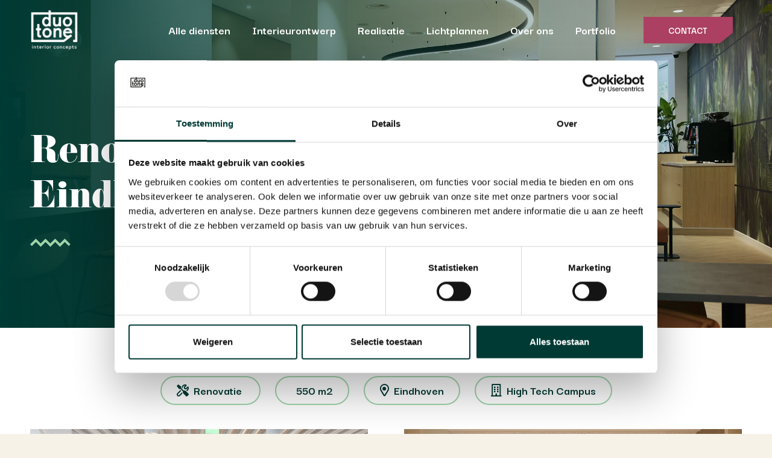

--- FILE ---
content_type: text/html; charset=UTF-8
request_url: https://www.duotone-interior.nl/project/renovatie-high-tech-campus-eindhoven/
body_size: 48045
content:
<!DOCTYPE HTML>
<html lang="nl-NL">
<head>
	<meta charset="UTF-8">
<script>
var gform;gform||(document.addEventListener("gform_main_scripts_loaded",function(){gform.scriptsLoaded=!0}),document.addEventListener("gform/theme/scripts_loaded",function(){gform.themeScriptsLoaded=!0}),window.addEventListener("DOMContentLoaded",function(){gform.domLoaded=!0}),gform={domLoaded:!1,scriptsLoaded:!1,themeScriptsLoaded:!1,isFormEditor:()=>"function"==typeof InitializeEditor,callIfLoaded:function(o){return!(!gform.domLoaded||!gform.scriptsLoaded||!gform.themeScriptsLoaded&&!gform.isFormEditor()||(gform.isFormEditor()&&console.warn("The use of gform.initializeOnLoaded() is deprecated in the form editor context and will be removed in Gravity Forms 3.1."),o(),0))},initializeOnLoaded:function(o){gform.callIfLoaded(o)||(document.addEventListener("gform_main_scripts_loaded",()=>{gform.scriptsLoaded=!0,gform.callIfLoaded(o)}),document.addEventListener("gform/theme/scripts_loaded",()=>{gform.themeScriptsLoaded=!0,gform.callIfLoaded(o)}),window.addEventListener("DOMContentLoaded",()=>{gform.domLoaded=!0,gform.callIfLoaded(o)}))},hooks:{action:{},filter:{}},addAction:function(o,r,e,t){gform.addHook("action",o,r,e,t)},addFilter:function(o,r,e,t){gform.addHook("filter",o,r,e,t)},doAction:function(o){gform.doHook("action",o,arguments)},applyFilters:function(o){return gform.doHook("filter",o,arguments)},removeAction:function(o,r){gform.removeHook("action",o,r)},removeFilter:function(o,r,e){gform.removeHook("filter",o,r,e)},addHook:function(o,r,e,t,n){null==gform.hooks[o][r]&&(gform.hooks[o][r]=[]);var d=gform.hooks[o][r];null==n&&(n=r+"_"+d.length),gform.hooks[o][r].push({tag:n,callable:e,priority:t=null==t?10:t})},doHook:function(r,o,e){var t;if(e=Array.prototype.slice.call(e,1),null!=gform.hooks[r][o]&&((o=gform.hooks[r][o]).sort(function(o,r){return o.priority-r.priority}),o.forEach(function(o){"function"!=typeof(t=o.callable)&&(t=window[t]),"action"==r?t.apply(null,e):e[0]=t.apply(null,e)})),"filter"==r)return e[0]},removeHook:function(o,r,t,n){var e;null!=gform.hooks[o][r]&&(e=(e=gform.hooks[o][r]).filter(function(o,r,e){return!!(null!=n&&n!=o.tag||null!=t&&t!=o.priority)}),gform.hooks[o][r]=e)}});
</script>

	<title>Renovatie – High Tech Campus – Eindhoven &#8211; Duotone</title>
<link data-rocket-preload as="style" href="https://fonts.googleapis.com/css?family=Poppins%3A300%2C500%2C800%2C900%7COpen%20Sans%3A400%2C700%7CDarker%20Grotesque%3A500%2C700%7COld%20Standard%20TT%3A400%2C700&#038;display=swap" rel="preload">
<link href="https://fonts.googleapis.com/css?family=Poppins%3A300%2C500%2C800%2C900%7COpen%20Sans%3A400%2C700%7CDarker%20Grotesque%3A500%2C700%7COld%20Standard%20TT%3A400%2C700&#038;display=swap" media="print" onload="this.media=&#039;all&#039;" rel="stylesheet">
<noscript data-wpr-hosted-gf-parameters=""><link rel="stylesheet" href="https://fonts.googleapis.com/css?family=Poppins%3A300%2C500%2C800%2C900%7COpen%20Sans%3A400%2C700%7CDarker%20Grotesque%3A500%2C700%7COld%20Standard%20TT%3A400%2C700&#038;display=swap"></noscript>
<meta name="dc.description" content="Renovatie op de High Tech Campus Eindhoven met een fris en functioneel interieurontwerp door Duotone Interior, gericht op innovatie en comfort.">
<meta name="dc.relation" content="https://www.duotone-interior.nl/project/renovatie-high-tech-campus-eindhoven/">
<meta name="dc.source" content="https://www.duotone-interior.nl/">
<meta name="dc.language" content="nl_NL">
<meta name="description" content="Renovatie op de High Tech Campus Eindhoven met een fris en functioneel interieurontwerp door Duotone Interior, gericht op innovatie en comfort.">
<meta name="robots" content="index, follow, max-snippet:-1, max-image-preview:large, max-video-preview:-1">
<link rel="canonical" href="https://www.duotone-interior.nl/project/renovatie-high-tech-campus-eindhoven/">
<meta property="og:url" content="https://www.duotone-interior.nl/project/renovatie-high-tech-campus-eindhoven/">
<meta property="og:site_name" content="Duotone">
<meta property="og:locale" content="nl_NL">
<meta property="og:type" content="article">
<meta property="og:title" content="Renovatie – High Tech Campus – Eindhoven &#8211; Duotone">
<meta property="og:description" content="Renovatie op de High Tech Campus Eindhoven met een fris en functioneel interieurontwerp door Duotone Interior, gericht op innovatie en comfort.">
<meta property="og:image" content="https://www.duotone-interior.nl/wp-content/uploads/2024/04/duotone_htc_006.jpg">
<meta property="og:image:secure_url" content="https://www.duotone-interior.nl/wp-content/uploads/2024/04/duotone_htc_006.jpg">
<meta property="og:image:width" content="2303">
<meta property="og:image:height" content="1569">
<meta property="og:image:alt" content="Duotone interieurontwerp en realisatie -Inrichting entree zone gebouw HTC 37">
<meta name="twitter:card" content="summary_large_image">
<meta name="twitter:title" content="Renovatie – High Tech Campus – Eindhoven &#8211; Duotone">
<meta name="twitter:description" content="Renovatie op de High Tech Campus Eindhoven met een fris en functioneel interieurontwerp door Duotone Interior, gericht op innovatie en comfort.">
<meta name="twitter:image" content="https://www.duotone-interior.nl/wp-content/uploads/2024/04/duotone_htc_006.jpg">
<link rel='dns-prefetch' href='//www.google.com' />
<link rel='dns-prefetch' href='//fonts.googleapis.com' />
<link rel='dns-prefetch' href='//cdnjs.cloudflare.com' />
<link href='https://fonts.gstatic.com' crossorigin rel='preconnect' />
<script type="application/ld+json">{"@context":"https:\/\/schema.org","name":"Breadcrumb","@type":"BreadcrumbList","itemListElement":[{"@type":"ListItem","position":1,"item":{"@type":"WebPage","id":"https:\/\/www.duotone-interior.nl\/project\/renovatie-high-tech-campus-eindhoven\/#webpage","url":"https:\/\/www.duotone-interior.nl\/project\/renovatie-high-tech-campus-eindhoven\/","name":"Renovatie \u2013 High Tech Campus \u2013 Eindhoven"}}]}</script>
<meta name="viewport" content="width=device-width, initial-scale=1">
<meta name="theme-color" content="#003A34">
<link rel="preload" href="https://www.duotone-interior.nl/wp-content/uploads/2024/01/6xk5dtjfkcwiu4bprbjrzrpsiyhaboez8uzlubtzpxnhky2fnutldw.woff2" as="font" type="font/woff2" crossorigin><style id='wp-img-auto-sizes-contain-inline-css'>
img:is([sizes=auto i],[sizes^="auto," i]){contain-intrinsic-size:3000px 1500px}
/*# sourceURL=wp-img-auto-sizes-contain-inline-css */
</style>
<link rel='stylesheet' id='sbi_styles-css' href='https://www.duotone-interior.nl/wp-content/plugins/instagram-feed/css/sbi-styles.min.css?ver=6.10.0' media='all' />
<style id='wp-emoji-styles-inline-css'>

	img.wp-smiley, img.emoji {
		display: inline !important;
		border: none !important;
		box-shadow: none !important;
		height: 1em !important;
		width: 1em !important;
		margin: 0 0.07em !important;
		vertical-align: -0.1em !important;
		background: none !important;
		padding: 0 !important;
	}
/*# sourceURL=wp-emoji-styles-inline-css */
</style>
<style id='wp-block-library-inline-css'>
:root{--wp-block-synced-color:#7a00df;--wp-block-synced-color--rgb:122,0,223;--wp-bound-block-color:var(--wp-block-synced-color);--wp-editor-canvas-background:#ddd;--wp-admin-theme-color:#007cba;--wp-admin-theme-color--rgb:0,124,186;--wp-admin-theme-color-darker-10:#006ba1;--wp-admin-theme-color-darker-10--rgb:0,107,160.5;--wp-admin-theme-color-darker-20:#005a87;--wp-admin-theme-color-darker-20--rgb:0,90,135;--wp-admin-border-width-focus:2px}@media (min-resolution:192dpi){:root{--wp-admin-border-width-focus:1.5px}}.wp-element-button{cursor:pointer}:root .has-very-light-gray-background-color{background-color:#eee}:root .has-very-dark-gray-background-color{background-color:#313131}:root .has-very-light-gray-color{color:#eee}:root .has-very-dark-gray-color{color:#313131}:root .has-vivid-green-cyan-to-vivid-cyan-blue-gradient-background{background:linear-gradient(135deg,#00d084,#0693e3)}:root .has-purple-crush-gradient-background{background:linear-gradient(135deg,#34e2e4,#4721fb 50%,#ab1dfe)}:root .has-hazy-dawn-gradient-background{background:linear-gradient(135deg,#faaca8,#dad0ec)}:root .has-subdued-olive-gradient-background{background:linear-gradient(135deg,#fafae1,#67a671)}:root .has-atomic-cream-gradient-background{background:linear-gradient(135deg,#fdd79a,#004a59)}:root .has-nightshade-gradient-background{background:linear-gradient(135deg,#330968,#31cdcf)}:root .has-midnight-gradient-background{background:linear-gradient(135deg,#020381,#2874fc)}:root{--wp--preset--font-size--normal:16px;--wp--preset--font-size--huge:42px}.has-regular-font-size{font-size:1em}.has-larger-font-size{font-size:2.625em}.has-normal-font-size{font-size:var(--wp--preset--font-size--normal)}.has-huge-font-size{font-size:var(--wp--preset--font-size--huge)}.has-text-align-center{text-align:center}.has-text-align-left{text-align:left}.has-text-align-right{text-align:right}.has-fit-text{white-space:nowrap!important}#end-resizable-editor-section{display:none}.aligncenter{clear:both}.items-justified-left{justify-content:flex-start}.items-justified-center{justify-content:center}.items-justified-right{justify-content:flex-end}.items-justified-space-between{justify-content:space-between}.screen-reader-text{border:0;clip-path:inset(50%);height:1px;margin:-1px;overflow:hidden;padding:0;position:absolute;width:1px;word-wrap:normal!important}.screen-reader-text:focus{background-color:#ddd;clip-path:none;color:#444;display:block;font-size:1em;height:auto;left:5px;line-height:normal;padding:15px 23px 14px;text-decoration:none;top:5px;width:auto;z-index:100000}html :where(.has-border-color){border-style:solid}html :where([style*=border-top-color]){border-top-style:solid}html :where([style*=border-right-color]){border-right-style:solid}html :where([style*=border-bottom-color]){border-bottom-style:solid}html :where([style*=border-left-color]){border-left-style:solid}html :where([style*=border-width]){border-style:solid}html :where([style*=border-top-width]){border-top-style:solid}html :where([style*=border-right-width]){border-right-style:solid}html :where([style*=border-bottom-width]){border-bottom-style:solid}html :where([style*=border-left-width]){border-left-style:solid}html :where(img[class*=wp-image-]){height:auto;max-width:100%}:where(figure){margin:0 0 1em}html :where(.is-position-sticky){--wp-admin--admin-bar--position-offset:var(--wp-admin--admin-bar--height,0px)}@media screen and (max-width:600px){html :where(.is-position-sticky){--wp-admin--admin-bar--position-offset:0px}}

/*# sourceURL=wp-block-library-inline-css */
</style><style id='wp-block-paragraph-inline-css'>
.is-small-text{font-size:.875em}.is-regular-text{font-size:1em}.is-large-text{font-size:2.25em}.is-larger-text{font-size:3em}.has-drop-cap:not(:focus):first-letter{float:left;font-size:8.4em;font-style:normal;font-weight:100;line-height:.68;margin:.05em .1em 0 0;text-transform:uppercase}body.rtl .has-drop-cap:not(:focus):first-letter{float:none;margin-left:.1em}p.has-drop-cap.has-background{overflow:hidden}:root :where(p.has-background){padding:1.25em 2.375em}:where(p.has-text-color:not(.has-link-color)) a{color:inherit}p.has-text-align-left[style*="writing-mode:vertical-lr"],p.has-text-align-right[style*="writing-mode:vertical-rl"]{rotate:180deg}
/*# sourceURL=https://www.duotone-interior.nl/wp-includes/blocks/paragraph/style.min.css */
</style>
<style id='global-styles-inline-css'>
:root{--wp--preset--aspect-ratio--square: 1;--wp--preset--aspect-ratio--4-3: 4/3;--wp--preset--aspect-ratio--3-4: 3/4;--wp--preset--aspect-ratio--3-2: 3/2;--wp--preset--aspect-ratio--2-3: 2/3;--wp--preset--aspect-ratio--16-9: 16/9;--wp--preset--aspect-ratio--9-16: 9/16;--wp--preset--color--black: #000000;--wp--preset--color--cyan-bluish-gray: #abb8c3;--wp--preset--color--white: #ffffff;--wp--preset--color--pale-pink: #f78da7;--wp--preset--color--vivid-red: #cf2e2e;--wp--preset--color--luminous-vivid-orange: #ff6900;--wp--preset--color--luminous-vivid-amber: #fcb900;--wp--preset--color--light-green-cyan: #7bdcb5;--wp--preset--color--vivid-green-cyan: #00d084;--wp--preset--color--pale-cyan-blue: #8ed1fc;--wp--preset--color--vivid-cyan-blue: #0693e3;--wp--preset--color--vivid-purple: #9b51e0;--wp--preset--gradient--vivid-cyan-blue-to-vivid-purple: linear-gradient(135deg,rgb(6,147,227) 0%,rgb(155,81,224) 100%);--wp--preset--gradient--light-green-cyan-to-vivid-green-cyan: linear-gradient(135deg,rgb(122,220,180) 0%,rgb(0,208,130) 100%);--wp--preset--gradient--luminous-vivid-amber-to-luminous-vivid-orange: linear-gradient(135deg,rgb(252,185,0) 0%,rgb(255,105,0) 100%);--wp--preset--gradient--luminous-vivid-orange-to-vivid-red: linear-gradient(135deg,rgb(255,105,0) 0%,rgb(207,46,46) 100%);--wp--preset--gradient--very-light-gray-to-cyan-bluish-gray: linear-gradient(135deg,rgb(238,238,238) 0%,rgb(169,184,195) 100%);--wp--preset--gradient--cool-to-warm-spectrum: linear-gradient(135deg,rgb(74,234,220) 0%,rgb(151,120,209) 20%,rgb(207,42,186) 40%,rgb(238,44,130) 60%,rgb(251,105,98) 80%,rgb(254,248,76) 100%);--wp--preset--gradient--blush-light-purple: linear-gradient(135deg,rgb(255,206,236) 0%,rgb(152,150,240) 100%);--wp--preset--gradient--blush-bordeaux: linear-gradient(135deg,rgb(254,205,165) 0%,rgb(254,45,45) 50%,rgb(107,0,62) 100%);--wp--preset--gradient--luminous-dusk: linear-gradient(135deg,rgb(255,203,112) 0%,rgb(199,81,192) 50%,rgb(65,88,208) 100%);--wp--preset--gradient--pale-ocean: linear-gradient(135deg,rgb(255,245,203) 0%,rgb(182,227,212) 50%,rgb(51,167,181) 100%);--wp--preset--gradient--electric-grass: linear-gradient(135deg,rgb(202,248,128) 0%,rgb(113,206,126) 100%);--wp--preset--gradient--midnight: linear-gradient(135deg,rgb(2,3,129) 0%,rgb(40,116,252) 100%);--wp--preset--font-size--small: 13px;--wp--preset--font-size--medium: 20px;--wp--preset--font-size--large: 36px;--wp--preset--font-size--x-large: 42px;--wp--preset--spacing--20: 0.44rem;--wp--preset--spacing--30: 0.67rem;--wp--preset--spacing--40: 1rem;--wp--preset--spacing--50: 1.5rem;--wp--preset--spacing--60: 2.25rem;--wp--preset--spacing--70: 3.38rem;--wp--preset--spacing--80: 5.06rem;--wp--preset--shadow--natural: 6px 6px 9px rgba(0, 0, 0, 0.2);--wp--preset--shadow--deep: 12px 12px 50px rgba(0, 0, 0, 0.4);--wp--preset--shadow--sharp: 6px 6px 0px rgba(0, 0, 0, 0.2);--wp--preset--shadow--outlined: 6px 6px 0px -3px rgb(255, 255, 255), 6px 6px rgb(0, 0, 0);--wp--preset--shadow--crisp: 6px 6px 0px rgb(0, 0, 0);}:where(.is-layout-flex){gap: 0.5em;}:where(.is-layout-grid){gap: 0.5em;}body .is-layout-flex{display: flex;}.is-layout-flex{flex-wrap: wrap;align-items: center;}.is-layout-flex > :is(*, div){margin: 0;}body .is-layout-grid{display: grid;}.is-layout-grid > :is(*, div){margin: 0;}:where(.wp-block-columns.is-layout-flex){gap: 2em;}:where(.wp-block-columns.is-layout-grid){gap: 2em;}:where(.wp-block-post-template.is-layout-flex){gap: 1.25em;}:where(.wp-block-post-template.is-layout-grid){gap: 1.25em;}.has-black-color{color: var(--wp--preset--color--black) !important;}.has-cyan-bluish-gray-color{color: var(--wp--preset--color--cyan-bluish-gray) !important;}.has-white-color{color: var(--wp--preset--color--white) !important;}.has-pale-pink-color{color: var(--wp--preset--color--pale-pink) !important;}.has-vivid-red-color{color: var(--wp--preset--color--vivid-red) !important;}.has-luminous-vivid-orange-color{color: var(--wp--preset--color--luminous-vivid-orange) !important;}.has-luminous-vivid-amber-color{color: var(--wp--preset--color--luminous-vivid-amber) !important;}.has-light-green-cyan-color{color: var(--wp--preset--color--light-green-cyan) !important;}.has-vivid-green-cyan-color{color: var(--wp--preset--color--vivid-green-cyan) !important;}.has-pale-cyan-blue-color{color: var(--wp--preset--color--pale-cyan-blue) !important;}.has-vivid-cyan-blue-color{color: var(--wp--preset--color--vivid-cyan-blue) !important;}.has-vivid-purple-color{color: var(--wp--preset--color--vivid-purple) !important;}.has-black-background-color{background-color: var(--wp--preset--color--black) !important;}.has-cyan-bluish-gray-background-color{background-color: var(--wp--preset--color--cyan-bluish-gray) !important;}.has-white-background-color{background-color: var(--wp--preset--color--white) !important;}.has-pale-pink-background-color{background-color: var(--wp--preset--color--pale-pink) !important;}.has-vivid-red-background-color{background-color: var(--wp--preset--color--vivid-red) !important;}.has-luminous-vivid-orange-background-color{background-color: var(--wp--preset--color--luminous-vivid-orange) !important;}.has-luminous-vivid-amber-background-color{background-color: var(--wp--preset--color--luminous-vivid-amber) !important;}.has-light-green-cyan-background-color{background-color: var(--wp--preset--color--light-green-cyan) !important;}.has-vivid-green-cyan-background-color{background-color: var(--wp--preset--color--vivid-green-cyan) !important;}.has-pale-cyan-blue-background-color{background-color: var(--wp--preset--color--pale-cyan-blue) !important;}.has-vivid-cyan-blue-background-color{background-color: var(--wp--preset--color--vivid-cyan-blue) !important;}.has-vivid-purple-background-color{background-color: var(--wp--preset--color--vivid-purple) !important;}.has-black-border-color{border-color: var(--wp--preset--color--black) !important;}.has-cyan-bluish-gray-border-color{border-color: var(--wp--preset--color--cyan-bluish-gray) !important;}.has-white-border-color{border-color: var(--wp--preset--color--white) !important;}.has-pale-pink-border-color{border-color: var(--wp--preset--color--pale-pink) !important;}.has-vivid-red-border-color{border-color: var(--wp--preset--color--vivid-red) !important;}.has-luminous-vivid-orange-border-color{border-color: var(--wp--preset--color--luminous-vivid-orange) !important;}.has-luminous-vivid-amber-border-color{border-color: var(--wp--preset--color--luminous-vivid-amber) !important;}.has-light-green-cyan-border-color{border-color: var(--wp--preset--color--light-green-cyan) !important;}.has-vivid-green-cyan-border-color{border-color: var(--wp--preset--color--vivid-green-cyan) !important;}.has-pale-cyan-blue-border-color{border-color: var(--wp--preset--color--pale-cyan-blue) !important;}.has-vivid-cyan-blue-border-color{border-color: var(--wp--preset--color--vivid-cyan-blue) !important;}.has-vivid-purple-border-color{border-color: var(--wp--preset--color--vivid-purple) !important;}.has-vivid-cyan-blue-to-vivid-purple-gradient-background{background: var(--wp--preset--gradient--vivid-cyan-blue-to-vivid-purple) !important;}.has-light-green-cyan-to-vivid-green-cyan-gradient-background{background: var(--wp--preset--gradient--light-green-cyan-to-vivid-green-cyan) !important;}.has-luminous-vivid-amber-to-luminous-vivid-orange-gradient-background{background: var(--wp--preset--gradient--luminous-vivid-amber-to-luminous-vivid-orange) !important;}.has-luminous-vivid-orange-to-vivid-red-gradient-background{background: var(--wp--preset--gradient--luminous-vivid-orange-to-vivid-red) !important;}.has-very-light-gray-to-cyan-bluish-gray-gradient-background{background: var(--wp--preset--gradient--very-light-gray-to-cyan-bluish-gray) !important;}.has-cool-to-warm-spectrum-gradient-background{background: var(--wp--preset--gradient--cool-to-warm-spectrum) !important;}.has-blush-light-purple-gradient-background{background: var(--wp--preset--gradient--blush-light-purple) !important;}.has-blush-bordeaux-gradient-background{background: var(--wp--preset--gradient--blush-bordeaux) !important;}.has-luminous-dusk-gradient-background{background: var(--wp--preset--gradient--luminous-dusk) !important;}.has-pale-ocean-gradient-background{background: var(--wp--preset--gradient--pale-ocean) !important;}.has-electric-grass-gradient-background{background: var(--wp--preset--gradient--electric-grass) !important;}.has-midnight-gradient-background{background: var(--wp--preset--gradient--midnight) !important;}.has-small-font-size{font-size: var(--wp--preset--font-size--small) !important;}.has-medium-font-size{font-size: var(--wp--preset--font-size--medium) !important;}.has-large-font-size{font-size: var(--wp--preset--font-size--large) !important;}.has-x-large-font-size{font-size: var(--wp--preset--font-size--x-large) !important;}
/*# sourceURL=global-styles-inline-css */
</style>

<style id='classic-theme-styles-inline-css'>
/*! This file is auto-generated */
.wp-block-button__link{color:#fff;background-color:#32373c;border-radius:9999px;box-shadow:none;text-decoration:none;padding:calc(.667em + 2px) calc(1.333em + 2px);font-size:1.125em}.wp-block-file__button{background:#32373c;color:#fff;text-decoration:none}
/*# sourceURL=/wp-includes/css/classic-themes.min.css */
</style>
<link rel='stylesheet' id='parent-style-css' href='https://www.duotone-interior.nl/wp-content/themes/Impreza/style.css?ver=6.9' media='all' />

<link rel='stylesheet' id='us-style-css' href='https://www.duotone-interior.nl/wp-content/themes/Impreza/css/style.min.css?ver=8.42' media='all' />
<link rel='stylesheet' id='us-gravityforms-css' href='https://www.duotone-interior.nl/wp-content/themes/Impreza/common/css/plugins/gravityforms.min.css?ver=8.42' media='all' />
<link data-minify="1" rel='stylesheet' id='theme-style-css' href='https://www.duotone-interior.nl/wp-content/cache/min/1/wp-content/themes/Yooker%20Theme/style.css?ver=1763978389' media='all' />
<link data-minify="1" rel='stylesheet' id='font-awesome-6-css' href='https://www.duotone-interior.nl/wp-content/cache/min/1/ajax/libs/font-awesome/6.7.0/css/all.min.css?ver=1763978389' media='all' />
<style id='rocket-lazyload-inline-css'>
.rll-youtube-player{position:relative;padding-bottom:56.23%;height:0;overflow:hidden;max-width:100%;}.rll-youtube-player:focus-within{outline: 2px solid currentColor;outline-offset: 5px;}.rll-youtube-player iframe{position:absolute;top:0;left:0;width:100%;height:100%;z-index:100;background:0 0}.rll-youtube-player img{bottom:0;display:block;left:0;margin:auto;max-width:100%;width:100%;position:absolute;right:0;top:0;border:none;height:auto;-webkit-transition:.4s all;-moz-transition:.4s all;transition:.4s all}.rll-youtube-player img:hover{-webkit-filter:brightness(75%)}.rll-youtube-player .play{height:100%;width:100%;left:0;top:0;position:absolute;background:url(https://www.duotone-interior.nl/wp-content/plugins/wp-rocket/assets/img/youtube.png) no-repeat center;background-color: transparent !important;cursor:pointer;border:none;}.wp-embed-responsive .wp-has-aspect-ratio .rll-youtube-player{position:absolute;padding-bottom:0;width:100%;height:100%;top:0;bottom:0;left:0;right:0}
/*# sourceURL=rocket-lazyload-inline-css */
</style>
<script></script>		<script id="us_add_no_touch">
			if ( ! /Android|webOS|iPhone|iPad|iPod|BlackBerry|IEMobile|Opera Mini/i.test( navigator.userAgent ) ) {
				document.documentElement.classList.add( "no-touch" );
			}
		</script>
				<script id="us_color_scheme_switch_class">
			if ( document.cookie.includes( "us_color_scheme_switch_is_on=true" ) ) {
				document.documentElement.classList.add( "us-color-scheme-on" );
			}
		</script>
		<meta name="generator" content="Powered by WPBakery Page Builder - drag and drop page builder for WordPress."/>
<style>.breadcrumb {list-style:none;margin:0;padding-inline-start:0;}.breadcrumb li {margin:0;display:inline-block;position:relative;}.breadcrumb li::after{content:' > ';margin-left:5px;margin-right:5px;}.breadcrumb li:last-child::after{display:none}</style><link rel="icon" href="https://www.duotone-interior.nl/wp-content/uploads/2024/02/duotone-interior-concepts-interieurarchitectuur-300x300-1-150x150.jpg" sizes="32x32" />
<link rel="icon" href="https://www.duotone-interior.nl/wp-content/uploads/2024/02/duotone-interior-concepts-interieurarchitectuur-300x300-1-200x200.jpg" sizes="192x192" />
<link rel="apple-touch-icon" href="https://www.duotone-interior.nl/wp-content/uploads/2024/02/duotone-interior-concepts-interieurarchitectuur-300x300-1-200x200.jpg" />
<meta name="msapplication-TileImage" content="https://www.duotone-interior.nl/wp-content/uploads/2024/02/duotone-interior-concepts-interieurarchitectuur-300x300-1.jpg" />
		<style id="wp-custom-css">
			

@media only screen and (min-width: 992px) {
	.row-route .vc_column-inner {
		flex-grow: 1 !important;
		min-height: 100% !important;
		justify-content: center !important;
	}

	.row-route .vc_col-sm-8   * {
		align-items: stretch !important;
		align-content: stretch !important;
		flex-grow: 1 !important;
		height: 100% !important;
	}

	.row-route  iframe {
		display: flex;
	}
}

.custom-carousel-images .post_title  {
	display: none;
}

.custom-carousel-images img {
	aspect-ratio: 1.4 !important;
	object-fit: cover;
}		</style>
		<noscript><style> .wpb_animate_when_almost_visible { opacity: 1; }</style></noscript><noscript><style id="rocket-lazyload-nojs-css">.rll-youtube-player, [data-lazy-src]{display:none !important;}</style></noscript>		<style id="us-icon-fonts">@font-face{font-display:swap;font-style:normal;font-family:"fontawesome";font-weight:900;src:url("https://www.duotone-interior.nl/wp-content/themes/Impreza/fonts/fa-solid-900.woff2?ver=8.42") format("woff2")}.fas{font-family:"fontawesome";font-weight:900}@font-face{font-display:swap;font-style:normal;font-family:"fontawesome";font-weight:400;src:url("https://www.duotone-interior.nl/wp-content/themes/Impreza/fonts/fa-regular-400.woff2?ver=8.42") format("woff2")}.far{font-family:"fontawesome";font-weight:400}@font-face{font-display:swap;font-style:normal;font-family:"fontawesome";font-weight:300;src:url("https://www.duotone-interior.nl/wp-content/themes/Impreza/fonts/fa-light-300.woff2?ver=8.42") format("woff2")}.fal{font-family:"fontawesome";font-weight:300}@font-face{font-display:swap;font-style:normal;font-family:"Font Awesome 5 Duotone";font-weight:900;src:url("https://www.duotone-interior.nl/wp-content/themes/Impreza/fonts/fa-duotone-900.woff2?ver=8.42") format("woff2")}.fad{font-family:"Font Awesome 5 Duotone";font-weight:900}.fad{position:relative}.fad:before{position:absolute}.fad:after{opacity:0.4}@font-face{font-display:swap;font-style:normal;font-family:"Font Awesome 5 Brands";font-weight:400;src:url("https://www.duotone-interior.nl/wp-content/themes/Impreza/fonts/fa-brands-400.woff2?ver=8.42") format("woff2")}.fab{font-family:"Font Awesome 5 Brands";font-weight:400}@font-face{font-display:block;font-style:normal;font-family:"Material Icons";font-weight:400;src:url("https://www.duotone-interior.nl/wp-content/themes/Impreza/fonts/material-icons.woff2?ver=8.42") format("woff2")}.material-icons{font-family:"Material Icons";font-weight:400}</style>
				<style id="us-theme-options-css">:root{--color-header-middle-bg:#ffffff;--color-header-middle-bg-grad:#ffffff;--color-header-middle-text:#000000;--color-header-middle-text-hover:#A0D4AB;--color-header-transparent-bg:transparent;--color-header-transparent-bg-grad:transparent;--color-header-transparent-text:#fff;--color-header-transparent-text-hover:#A0D4AB;--color-chrome-toolbar:#003A34;--color-header-top-bg:#f5f5f5;--color-header-top-bg-grad:linear-gradient(0deg,#f5f5f5,#fff);--color-header-top-text:#000000;--color-header-top-text-hover:#A0D4AB;--color-header-top-transparent-bg:rgba(0,0,0,0.2);--color-header-top-transparent-bg-grad:rgba(0,0,0,0.2);--color-header-top-transparent-text:rgba(255,255,255,0.66);--color-header-top-transparent-text-hover:#fff;--color-content-bg:#fff;--color-content-bg-grad:#fff;--color-content-bg-alt:#F6F2E8;--color-content-bg-alt-grad:#F6F2E8;--color-content-border:#e8e8e8;--color-content-heading:#000000;--color-content-heading-grad:#000000;--color-content-text:#000000;--color-content-link:#AC4062;--color-content-link-hover:#A0D4AB;--color-content-primary:#003A34;--color-content-primary-grad:#003A34;--color-content-secondary:#AC4062;--color-content-secondary-grad:#AC4062;--color-content-faded:#000000;--color-content-overlay:rgba(0,0,0,0.75);--color-content-overlay-grad:rgba(0,0,0,0.75);--color-alt-content-bg:#F6F2E8;--color-alt-content-bg-grad:#F6F2E8;--color-alt-content-bg-alt:#ffffff;--color-alt-content-bg-alt-grad:#ffffff;--color-alt-content-border:#e8e8e8;--color-alt-content-heading:#000000;--color-alt-content-heading-grad:#000000;--color-alt-content-text:#000000;--color-alt-content-link:#AC4062;--color-alt-content-link-hover:#A0D4AB;--color-alt-content-primary:#003A34;--color-alt-content-primary-grad:#003A34;--color-alt-content-secondary:#AC4062;--color-alt-content-secondary-grad:#AC4062;--color-alt-content-faded:#000000;--color-alt-content-overlay:rgba(0,0,0,0.75);--color-alt-content-overlay-grad:rgba(0,0,0,0.75);--color-footer-bg:#003A34;--color-footer-bg-grad:#003A34;--color-footer-bg-alt:#003A34#003A34#003A34#003A34#003A34;--color-footer-bg-alt-grad:#003A34#003A34#003A34#003A34#003A34;--color-footer-border:rgba(255,255,255,0.30);--color-footer-heading:#ffffff;--color-footer-heading-grad:#ffffff;--color-footer-text:rgba(255,255,255,0.80);--color-footer-link:rgba(255,255,255,0.80);--color-footer-link-hover:#ffffff;--color-content-primary-faded:rgba(0,58,52,0.15);--box-shadow:0 5px 15px rgba(0,0,0,.15);--box-shadow-up:0 -5px 15px rgba(0,0,0,.15);--site-canvas-width:1300px;--site-content-width:1400px;--text-block-margin-bottom:0rem;--focus-outline-width:2px}.has-content-primary-color{color:var(--color-content-primary)}.has-content-primary-background-color{background:var(--color-content-primary-grad)}.has-content-secondary-color{color:var(--color-content-secondary)}.has-content-secondary-background-color{background:var(--color-content-secondary-grad)}.has-content-heading-color{color:var(--color-content-heading)}.has-content-heading-background-color{background:var(--color-content-heading-grad)}.has-content-text-color{color:var(--color-content-text)}.has-content-text-background-color{background:var(--color-content-text-grad)}.has-content-faded-color{color:var(--color-content-faded)}.has-content-faded-background-color{background:var(--color-content-faded-grad)}.has-content-border-color{color:var(--color-content-border)}.has-content-border-background-color{background:var(--color-content-border-grad)}.has-content-bg-alt-color{color:var(--color-content-bg-alt)}.has-content-bg-alt-background-color{background:var(--color-content-bg-alt-grad)}.has-content-bg-color{color:var(--color-content-bg)}.has-content-bg-background-color{background:var(--color-content-bg-grad)}@font-face{font-display:swap;font-style:normal;font-family:"newfont";font-weight:400;src:url(/wp-content/uploads/2024/01/6xk5dtjfkcwiu4bprbjrzrpsiyhaboez8uzlubtzpxnhky2fnutldw.woff2) format("woff2")}:root{--font-family:"Darker Grotesque";--font-size:20px;--line-height:28px;--font-weight:500;--bold-font-weight:700;--text-transform:none;--font-style:normal;--letter-spacing:0em;--h1-font-family:"Old Standard TT";--h1-font-size:3.5rem;--h1-line-height:1.35;--h1-font-weight:600;--h1-bold-font-weight:700;--h1-text-transform:none;--h1-font-style:normal;--h1-letter-spacing:0;--h1-margin-bottom:0.1em;--h1-color:#003A34;--h2-font-family:var(--h1-font-family);--h2-font-size:2.2rem;--h2-line-height:1.4;--h2-font-weight:var(--h1-font-weight);--h2-bold-font-weight:var(--h1-bold-font-weight);--h2-text-transform:var(--h1-text-transform);--h2-font-style:var(--h1-font-style);--h2-letter-spacing:0;--h2-margin-bottom:0.1em;--h2-color:#003A34;--h3-font-family:var(--h1-font-family);--h3-font-size:1.9rem;--h3-line-height:1.4;--h3-font-weight:var(--h1-font-weight);--h3-bold-font-weight:var(--h1-bold-font-weight);--h3-text-transform:var(--h1-text-transform);--h3-font-style:var(--h1-font-style);--h3-letter-spacing:0;--h3-margin-bottom:0.1em;--h3-color:#003A34;--h4-font-family:var(--h1-font-family);--h4-font-size:1.5rem;--h4-line-height:1.2;--h4-font-weight:var(--h1-font-weight);--h4-bold-font-weight:var(--h1-bold-font-weight);--h4-text-transform:var(--h1-text-transform);--h4-font-style:var(--h1-font-style);--h4-letter-spacing:0;--h4-margin-bottom:0.2em;--h4-color:#003A34;--h5-font-family:var(--h1-font-family);--h5-font-size:1.25rem;--h5-line-height:1.2;--h5-font-weight:var(--h1-font-weight);--h5-bold-font-weight:var(--h1-bold-font-weight);--h5-text-transform:var(--h1-text-transform);--h5-font-style:var(--h1-font-style);--h5-letter-spacing:0;--h5-margin-bottom:0.2em;--h6-font-family:var(--h1-font-family);--h6-font-size:1.1rem;--h6-line-height:1.2;--h6-font-weight:var(--h1-font-weight);--h6-bold-font-weight:var(--h1-bold-font-weight);--h6-text-transform:var(--h1-text-transform);--h6-font-style:var(--h1-font-style);--h6-letter-spacing:0;--h6-margin-bottom:0.2em}@media (min-width:1025px) and (max-width:1360px){:root{--h1-font-size:3rem;--h2-font-size:2.1rem}}@media (min-width:601px) and (max-width:1024px){:root{--font-size:18px;--h1-font-size:2.5rem;--h2-font-size:1.5rem;--h3-font-size:1.4rem}}@media (max-width:600px){:root{--font-size:16px;--h1-font-size:2rem;--h2-font-size:1.3rem;--h3-font-size:1.2rem}}h1{font-family:var(--h1-font-family,inherit);font-weight:var(--h1-font-weight,inherit);font-size:var(--h1-font-size,inherit);font-style:var(--h1-font-style,inherit);line-height:var(--h1-line-height,1.4);letter-spacing:var(--h1-letter-spacing,inherit);text-transform:var(--h1-text-transform,inherit);margin-bottom:var(--h1-margin-bottom,1.5rem)}h1>strong{font-weight:var(--h1-bold-font-weight,bold)}h1{color:var(--h1-color,inherit)}h2{font-family:var(--h2-font-family,inherit);font-weight:var(--h2-font-weight,inherit);font-size:var(--h2-font-size,inherit);font-style:var(--h2-font-style,inherit);line-height:var(--h2-line-height,1.4);letter-spacing:var(--h2-letter-spacing,inherit);text-transform:var(--h2-text-transform,inherit);margin-bottom:var(--h2-margin-bottom,1.5rem)}h2>strong{font-weight:var(--h2-bold-font-weight,bold)}h2{color:var(--h2-color,inherit)}h3{font-family:var(--h3-font-family,inherit);font-weight:var(--h3-font-weight,inherit);font-size:var(--h3-font-size,inherit);font-style:var(--h3-font-style,inherit);line-height:var(--h3-line-height,1.4);letter-spacing:var(--h3-letter-spacing,inherit);text-transform:var(--h3-text-transform,inherit);margin-bottom:var(--h3-margin-bottom,1.5rem)}h3>strong{font-weight:var(--h3-bold-font-weight,bold)}h3{color:var(--h3-color,inherit)}h4{font-family:var(--h4-font-family,inherit);font-weight:var(--h4-font-weight,inherit);font-size:var(--h4-font-size,inherit);font-style:var(--h4-font-style,inherit);line-height:var(--h4-line-height,1.4);letter-spacing:var(--h4-letter-spacing,inherit);text-transform:var(--h4-text-transform,inherit);margin-bottom:var(--h4-margin-bottom,1.5rem)}h4>strong{font-weight:var(--h4-bold-font-weight,bold)}h4{color:var(--h4-color,inherit)}h5{font-family:var(--h5-font-family,inherit);font-weight:var(--h5-font-weight,inherit);font-size:var(--h5-font-size,inherit);font-style:var(--h5-font-style,inherit);line-height:var(--h5-line-height,1.4);letter-spacing:var(--h5-letter-spacing,inherit);text-transform:var(--h5-text-transform,inherit);margin-bottom:var(--h5-margin-bottom,1.5rem)}h5>strong{font-weight:var(--h5-bold-font-weight,bold)}h6{font-family:var(--h6-font-family,inherit);font-weight:var(--h6-font-weight,inherit);font-size:var(--h6-font-size,inherit);font-style:var(--h6-font-style,inherit);line-height:var(--h6-line-height,1.4);letter-spacing:var(--h6-letter-spacing,inherit);text-transform:var(--h6-text-transform,inherit);margin-bottom:var(--h6-margin-bottom,1.5rem)}h6>strong{font-weight:var(--h6-bold-font-weight,bold)}body{background:var(--color-content-bg-alt)}@media (max-width:1500px){.l-main .aligncenter{max-width:calc(100vw - 5rem)}}@media (min-width:1361px){.l-subheader{--padding-inline:2.5rem}.l-section{--padding-inline:2.5rem}body.usb_preview .hide_on_default{opacity:0.25!important}.vc_hidden-lg,body:not(.usb_preview) .hide_on_default{display:none!important}.default_align_left{text-align:left;justify-content:flex-start}.default_align_right{text-align:right;justify-content:flex-end}.default_align_center{text-align:center;justify-content:center}.w-hwrapper.default_align_center>*{margin-left:calc( var(--hwrapper-gap,1.2rem) / 2 );margin-right:calc( var(--hwrapper-gap,1.2rem) / 2 )}.default_align_justify{justify-content:space-between}.w-hwrapper>.default_align_justify,.default_align_justify>.w-btn{width:100%}*:not(.w-hwrapper:not(.wrap))>.w-btn-wrapper:not([class*="default_align_none"]):not(.align_none){display:block;margin-inline-end:0}}@media (min-width:1025px) and (max-width:1360px){.l-subheader{--padding-inline:2.5rem}.l-section{--padding-inline:2.5rem}body.usb_preview .hide_on_laptops{opacity:0.25!important}.vc_hidden-md,body:not(.usb_preview) .hide_on_laptops{display:none!important}.laptops_align_left{text-align:left;justify-content:flex-start}.laptops_align_right{text-align:right;justify-content:flex-end}.laptops_align_center{text-align:center;justify-content:center}.w-hwrapper.laptops_align_center>*{margin-left:calc( var(--hwrapper-gap,1.2rem) / 2 );margin-right:calc( var(--hwrapper-gap,1.2rem) / 2 )}.laptops_align_justify{justify-content:space-between}.w-hwrapper>.laptops_align_justify,.laptops_align_justify>.w-btn{width:100%}*:not(.w-hwrapper:not(.wrap))>.w-btn-wrapper:not([class*="laptops_align_none"]):not(.align_none){display:block;margin-inline-end:0}.g-cols.via_grid[style*="--laptops-columns-gap"]{gap:var(--laptops-columns-gap,3rem)}}@media (min-width:601px) and (max-width:1024px){.l-subheader{--padding-inline:1rem}.l-section{--padding-inline:2.5rem}body.usb_preview .hide_on_tablets{opacity:0.25!important}.vc_hidden-sm,body:not(.usb_preview) .hide_on_tablets{display:none!important}.tablets_align_left{text-align:left;justify-content:flex-start}.tablets_align_right{text-align:right;justify-content:flex-end}.tablets_align_center{text-align:center;justify-content:center}.w-hwrapper.tablets_align_center>*{margin-left:calc( var(--hwrapper-gap,1.2rem) / 2 );margin-right:calc( var(--hwrapper-gap,1.2rem) / 2 )}.tablets_align_justify{justify-content:space-between}.w-hwrapper>.tablets_align_justify,.tablets_align_justify>.w-btn{width:100%}*:not(.w-hwrapper:not(.wrap))>.w-btn-wrapper:not([class*="tablets_align_none"]):not(.align_none){display:block;margin-inline-end:0}.g-cols.via_grid[style*="--tablets-columns-gap"]{gap:var(--tablets-columns-gap,3rem)}}@media (max-width:600px){.l-subheader{--padding-inline:1rem}.l-section{--padding-inline:1.5rem}body.usb_preview .hide_on_mobiles{opacity:0.25!important}.vc_hidden-xs,body:not(.usb_preview) .hide_on_mobiles{display:none!important}.mobiles_align_left{text-align:left;justify-content:flex-start}.mobiles_align_right{text-align:right;justify-content:flex-end}.mobiles_align_center{text-align:center;justify-content:center}.w-hwrapper.mobiles_align_center>*{margin-left:calc( var(--hwrapper-gap,1.2rem) / 2 );margin-right:calc( var(--hwrapper-gap,1.2rem) / 2 )}.mobiles_align_justify{justify-content:space-between}.w-hwrapper>.mobiles_align_justify,.mobiles_align_justify>.w-btn{width:100%}.w-hwrapper.stack_on_mobiles{display:block}.w-hwrapper.stack_on_mobiles>:not(script){display:block;margin:0 0 var(--hwrapper-gap,1.2rem)}.w-hwrapper.stack_on_mobiles>:last-child{margin-bottom:0}*:not(.w-hwrapper:not(.wrap))>.w-btn-wrapper:not([class*="mobiles_align_none"]):not(.align_none){display:block;margin-inline-end:0}.g-cols.via_grid[style*="--mobiles-columns-gap"]{gap:var(--mobiles-columns-gap,1.5rem)}}@media (max-width:600px){.g-cols.type_default>div[class*="vc_col-xs-"]{margin-top:1rem;margin-bottom:1rem}.g-cols>div:not([class*="vc_col-xs-"]){width:100%;margin:0 0 1.5rem}.g-cols.reversed>div:last-of-type{order:-1}.g-cols.type_boxes>div,.g-cols.reversed>div:first-child,.g-cols:not(.reversed)>div:last-child,.g-cols>div.has_bg_color{margin-bottom:0}.vc_col-xs-1{width:8.3333%}.vc_col-xs-2{width:16.6666%}.vc_col-xs-1\/5{width:20%}.vc_col-xs-3{width:25%}.vc_col-xs-4{width:33.3333%}.vc_col-xs-2\/5{width:40%}.vc_col-xs-5{width:41.6666%}.vc_col-xs-6{width:50%}.vc_col-xs-7{width:58.3333%}.vc_col-xs-3\/5{width:60%}.vc_col-xs-8{width:66.6666%}.vc_col-xs-9{width:75%}.vc_col-xs-4\/5{width:80%}.vc_col-xs-10{width:83.3333%}.vc_col-xs-11{width:91.6666%}.vc_col-xs-12{width:100%}.vc_col-xs-offset-0{margin-left:0}.vc_col-xs-offset-1{margin-left:8.3333%}.vc_col-xs-offset-2{margin-left:16.6666%}.vc_col-xs-offset-1\/5{margin-left:20%}.vc_col-xs-offset-3{margin-left:25%}.vc_col-xs-offset-4{margin-left:33.3333%}.vc_col-xs-offset-2\/5{margin-left:40%}.vc_col-xs-offset-5{margin-left:41.6666%}.vc_col-xs-offset-6{margin-left:50%}.vc_col-xs-offset-7{margin-left:58.3333%}.vc_col-xs-offset-3\/5{margin-left:60%}.vc_col-xs-offset-8{margin-left:66.6666%}.vc_col-xs-offset-9{margin-left:75%}.vc_col-xs-offset-4\/5{margin-left:80%}.vc_col-xs-offset-10{margin-left:83.3333%}.vc_col-xs-offset-11{margin-left:91.6666%}.vc_col-xs-offset-12{margin-left:100%}}@media (min-width:601px){.vc_col-sm-1{width:8.3333%}.vc_col-sm-2{width:16.6666%}.vc_col-sm-1\/5{width:20%}.vc_col-sm-3{width:25%}.vc_col-sm-4{width:33.3333%}.vc_col-sm-2\/5{width:40%}.vc_col-sm-5{width:41.6666%}.vc_col-sm-6{width:50%}.vc_col-sm-7{width:58.3333%}.vc_col-sm-3\/5{width:60%}.vc_col-sm-8{width:66.6666%}.vc_col-sm-9{width:75%}.vc_col-sm-4\/5{width:80%}.vc_col-sm-10{width:83.3333%}.vc_col-sm-11{width:91.6666%}.vc_col-sm-12{width:100%}.vc_col-sm-offset-0{margin-left:0}.vc_col-sm-offset-1{margin-left:8.3333%}.vc_col-sm-offset-2{margin-left:16.6666%}.vc_col-sm-offset-1\/5{margin-left:20%}.vc_col-sm-offset-3{margin-left:25%}.vc_col-sm-offset-4{margin-left:33.3333%}.vc_col-sm-offset-2\/5{margin-left:40%}.vc_col-sm-offset-5{margin-left:41.6666%}.vc_col-sm-offset-6{margin-left:50%}.vc_col-sm-offset-7{margin-left:58.3333%}.vc_col-sm-offset-3\/5{margin-left:60%}.vc_col-sm-offset-8{margin-left:66.6666%}.vc_col-sm-offset-9{margin-left:75%}.vc_col-sm-offset-4\/5{margin-left:80%}.vc_col-sm-offset-10{margin-left:83.3333%}.vc_col-sm-offset-11{margin-left:91.6666%}.vc_col-sm-offset-12{margin-left:100%}}@media (min-width:1025px){.vc_col-md-1{width:8.3333%}.vc_col-md-2{width:16.6666%}.vc_col-md-1\/5{width:20%}.vc_col-md-3{width:25%}.vc_col-md-4{width:33.3333%}.vc_col-md-2\/5{width:40%}.vc_col-md-5{width:41.6666%}.vc_col-md-6{width:50%}.vc_col-md-7{width:58.3333%}.vc_col-md-3\/5{width:60%}.vc_col-md-8{width:66.6666%}.vc_col-md-9{width:75%}.vc_col-md-4\/5{width:80%}.vc_col-md-10{width:83.3333%}.vc_col-md-11{width:91.6666%}.vc_col-md-12{width:100%}.vc_col-md-offset-0{margin-left:0}.vc_col-md-offset-1{margin-left:8.3333%}.vc_col-md-offset-2{margin-left:16.6666%}.vc_col-md-offset-1\/5{margin-left:20%}.vc_col-md-offset-3{margin-left:25%}.vc_col-md-offset-4{margin-left:33.3333%}.vc_col-md-offset-2\/5{margin-left:40%}.vc_col-md-offset-5{margin-left:41.6666%}.vc_col-md-offset-6{margin-left:50%}.vc_col-md-offset-7{margin-left:58.3333%}.vc_col-md-offset-3\/5{margin-left:60%}.vc_col-md-offset-8{margin-left:66.6666%}.vc_col-md-offset-9{margin-left:75%}.vc_col-md-offset-4\/5{margin-left:80%}.vc_col-md-offset-10{margin-left:83.3333%}.vc_col-md-offset-11{margin-left:91.6666%}.vc_col-md-offset-12{margin-left:100%}}@media (min-width:1361px){.vc_col-lg-1{width:8.3333%}.vc_col-lg-2{width:16.6666%}.vc_col-lg-1\/5{width:20%}.vc_col-lg-3{width:25%}.vc_col-lg-4{width:33.3333%}.vc_col-lg-2\/5{width:40%}.vc_col-lg-5{width:41.6666%}.vc_col-lg-6{width:50%}.vc_col-lg-7{width:58.3333%}.vc_col-lg-3\/5{width:60%}.vc_col-lg-8{width:66.6666%}.vc_col-lg-9{width:75%}.vc_col-lg-4\/5{width:80%}.vc_col-lg-10{width:83.3333%}.vc_col-lg-11{width:91.6666%}.vc_col-lg-12{width:100%}.vc_col-lg-offset-0{margin-left:0}.vc_col-lg-offset-1{margin-left:8.3333%}.vc_col-lg-offset-2{margin-left:16.6666%}.vc_col-lg-offset-1\/5{margin-left:20%}.vc_col-lg-offset-3{margin-left:25%}.vc_col-lg-offset-4{margin-left:33.3333%}.vc_col-lg-offset-2\/5{margin-left:40%}.vc_col-lg-offset-5{margin-left:41.6666%}.vc_col-lg-offset-6{margin-left:50%}.vc_col-lg-offset-7{margin-left:58.3333%}.vc_col-lg-offset-3\/5{margin-left:60%}.vc_col-lg-offset-8{margin-left:66.6666%}.vc_col-lg-offset-9{margin-left:75%}.vc_col-lg-offset-4\/5{margin-left:80%}.vc_col-lg-offset-10{margin-left:83.3333%}.vc_col-lg-offset-11{margin-left:91.6666%}.vc_col-lg-offset-12{margin-left:100%}}@media (min-width:601px) and (max-width:1024px){.g-cols.via_flex.type_default>div[class*="vc_col-md-"],.g-cols.via_flex.type_default>div[class*="vc_col-lg-"]{margin-top:1rem;margin-bottom:1rem}}@media (min-width:1025px) and (max-width:1360px){.g-cols.via_flex.type_default>div[class*="vc_col-lg-"]{margin-top:1rem;margin-bottom:1rem}}div[class|="vc_col"].stretched{container-type:inline-size}@container (width >= calc(100cqw - 2rem)) and (min-width:calc(768px - 2rem)){.g-cols.via_flex.type_default>div[class|="vc_col"].stretched>.vc_column-inner{margin:-1rem}}@media (max-width:767px){.l-canvas{overflow:hidden}.g-cols.stacking_default.reversed>div:last-of-type{order:-1}.g-cols.stacking_default.via_flex>div:not([class*="vc_col-xs"]){width:100%;margin:0 0 1.5rem}.g-cols.stacking_default.via_grid.mobiles-cols_1{grid-template-columns:100%}.g-cols.stacking_default.via_flex.type_boxes>div,.g-cols.stacking_default.via_flex.reversed>div:first-child,.g-cols.stacking_default.via_flex:not(.reversed)>div:last-child,.g-cols.stacking_default.via_flex>div.has_bg_color{margin-bottom:0}.g-cols.stacking_default.via_flex.type_default>.wpb_column.stretched{margin-left:-1rem;margin-right:-1rem}.g-cols.stacking_default.via_grid.mobiles-cols_1>.wpb_column.stretched,.g-cols.stacking_default.via_flex.type_boxes>.wpb_column.stretched{margin-left:var(--margin-inline-stretch);margin-right:var(--margin-inline-stretch)}.vc_column-inner.type_sticky>.wpb_wrapper,.vc_column_container.type_sticky>.vc_column-inner{top:0!important}}@media (min-width:768px){body:not(.rtl) .l-section.for_sidebar.at_left>div>.l-sidebar,.rtl .l-section.for_sidebar.at_right>div>.l-sidebar{order:-1}.vc_column_container.type_sticky>.vc_column-inner,.vc_column-inner.type_sticky>.wpb_wrapper{position:-webkit-sticky;position:sticky}.l-section.type_sticky{position:-webkit-sticky;position:sticky;top:0;z-index:21;transition:top 0.3s cubic-bezier(.78,.13,.15,.86) 0.1s}.header_hor .l-header.post_fixed.sticky_auto_hide{z-index:22}.admin-bar .l-section.type_sticky{top:32px}.l-section.type_sticky>.l-section-h{transition:padding-top 0.3s}.header_hor .l-header.pos_fixed:not(.down)~.l-main .l-section.type_sticky:not(:first-of-type){top:var(--header-sticky-height)}.admin-bar.header_hor .l-header.pos_fixed:not(.down)~.l-main .l-section.type_sticky:not(:first-of-type){top:calc( var(--header-sticky-height) + 32px )}.header_hor .l-header.pos_fixed.sticky:not(.down)~.l-main .l-section.type_sticky:first-of-type>.l-section-h{padding-top:var(--header-sticky-height)}.header_hor.headerinpos_bottom .l-header.pos_fixed.sticky:not(.down)~.l-main .l-section.type_sticky:first-of-type>.l-section-h{padding-bottom:var(--header-sticky-height)!important}}@media (max-width:600px){.w-form-row.for_submit[style*=btn-size-mobiles] .w-btn{font-size:var(--btn-size-mobiles)!important}}:focus-visible,input[type=checkbox]:focus-visible + i,input[type=checkbox]:focus-visible~.w-color-switch-box,.w-nav-arrow:focus-visible::before,.woocommerce-mini-cart-item:has(:focus-visible),.w-filter-item-value.w-btn:has(:focus-visible){outline-width:var(--focus-outline-width,2px );outline-style:solid;outline-offset:2px;outline-color:var(--color-content-primary)}.w-toplink,.w-header-show{background:rgba(0,0,0,0.3)}.no-touch .w-toplink.active:hover,.no-touch .w-header-show:hover{background:var(--color-content-primary-grad)}button[type=submit]:not(.w-btn),input[type=submit]:not(.w-btn),.us-nav-style_10>*,.navstyle_10>.owl-nav button,.us-btn-style_10{font-family:var(--font-family);font-style:normal;text-transform:none;font-size:16px;line-height:1.2!important;font-weight:600;letter-spacing:0em;padding:0.8em 2.6em;transition-duration:.3s;border-radius:0;transition-timing-function:ease;--btn-height:calc(1.2em + 2 * 0.8em);background:#AC4062;border-color:transparent;border-image:none;color:#ffffff!important;box-shadow:0px 0em 0em 0px rgba(0,0,0,0.2)}button[type=submit]:not(.w-btn):before,input[type=submit]:not(.w-btn),.us-nav-style_10>*:before,.navstyle_10>.owl-nav button:before,.us-btn-style_10:before{border-width:2px}.no-touch button[type=submit]:not(.w-btn):hover,.no-touch input[type=submit]:not(.w-btn):hover,.w-filter-item-value.us-btn-style_10:has(input:checked),.us-nav-style_10>span.current,.no-touch .us-nav-style_10>a:hover,.no-touch .navstyle_10>.owl-nav button:hover,.no-touch .us-btn-style_10:hover{background:#A0D4AB;border-color:transparent;border-image:none;color:var(--color-header-middle-text)!important;box-shadow:0px 0em 0em 0px rgba(0,0,0,0.2)}.us-btn-style_10{overflow:hidden;position:relative;-webkit-transform:translateZ(0)}.us-btn-style_10>*{position:relative;z-index:1}.no-touch .us-btn-style_10:hover{background:#AC4062}.us-btn-style_10::after{content:"";position:absolute;transition-duration:inherit;transition-timing-function:inherit;top:0;left:0;right:0;height:0;border-radius:inherit;transition-property:height;background:#A0D4AB}.w-filter-item-value.us-btn-style_10:has(input:checked)::after,.no-touch .us-btn-style_10:hover::after{height:100%}.us-nav-style_2>*,.navstyle_2>.owl-nav button,.us-btn-style_2{font-family:var(--font-family);font-style:normal;text-transform:none;font-size:16px;line-height:1.20!important;font-weight:600;letter-spacing:0em;padding:0.8em 2.6em;transition-duration:.3s;border-radius:0.5rem;transition-timing-function:ease;--btn-height:calc(1.20em + 2 * 0.8em);background:#AC4062;border-color:transparent;border-image:none;color:#ffffff!important;box-shadow:0px 0em 0em 0px rgba(0,0,0,0.2)}.us-nav-style_2>*:before,.navstyle_2>.owl-nav button:before,.us-btn-style_2:before{border-width:2px}.w-filter-item-value.us-btn-style_2:has(input:checked),.us-nav-style_2>span.current,.no-touch .us-nav-style_2>a:hover,.no-touch .navstyle_2>.owl-nav button:hover,.no-touch .us-btn-style_2:hover{background:#003A34;border-color:transparent;border-image:none;color:#ffffff!important;box-shadow:0px 0em 0em 0px rgba(0,0,0,0.2)}.us-btn-style_2{overflow:hidden;position:relative;-webkit-transform:translateZ(0)}.us-btn-style_2>*{position:relative;z-index:1}.no-touch .us-btn-style_2:hover{background:#AC4062}.us-btn-style_2::after{content:"";position:absolute;transition-duration:inherit;transition-timing-function:inherit;top:0;left:0;right:0;height:0;border-radius:inherit;transition-property:height;background:#003A34}.w-filter-item-value.us-btn-style_2:has(input:checked)::after,.no-touch .us-btn-style_2:hover::after{height:100%}.us-nav-style_5>*,.navstyle_5>.owl-nav button,.us-btn-style_5{font-family:var(--font-family);font-style:normal;text-transform:none;font-size:16px;line-height:1.20!important;font-weight:600;letter-spacing:0em;padding:0.8em 2.6em;transition-duration:.3s;border-radius:0;transition-timing-function:ease;--btn-height:calc(1.20em + 2 * 0.8em);background:#AC4062;border-color:transparent;border-image:none;color:#ffffff!important;box-shadow:0px 0em 0em 0px rgba(0,0,0,0.2)}.us-nav-style_5>*:before,.navstyle_5>.owl-nav button:before,.us-btn-style_5:before{border-width:2px}.w-filter-item-value.us-btn-style_5:has(input:checked),.us-nav-style_5>span.current,.no-touch .us-nav-style_5>a:hover,.no-touch .navstyle_5>.owl-nav button:hover,.no-touch .us-btn-style_5:hover{background:#003A34;border-color:transparent;border-image:none;color:#ffffff!important;box-shadow:0px 0em 0em 0px rgba(0,0,0,0.2)}.us-btn-style_5{overflow:hidden;position:relative;-webkit-transform:translateZ(0)}.us-btn-style_5>*{position:relative;z-index:1}.no-touch .us-btn-style_5:hover{background:#AC4062}.us-btn-style_5::after{content:"";position:absolute;transition-duration:inherit;transition-timing-function:inherit;top:0;left:0;right:0;height:0;border-radius:inherit;transition-property:height;background:#003A34}.w-filter-item-value.us-btn-style_5:has(input:checked)::after,.no-touch .us-btn-style_5:hover::after{height:100%}.us-nav-style_7>*,.navstyle_7>.owl-nav button,.us-btn-style_7{font-family:var(--font-family);font-style:normal;text-transform:none;font-size:16px;line-height:1.20!important;font-weight:600;letter-spacing:0em;padding:0.8em 2.6em;transition-duration:.3s;border-radius:0;transition-timing-function:ease;--btn-height:calc(1.20em + 2 * 0.8em);background:transparent;border-color:#A0D4AB;border-image:none;color:#ffffff!important;box-shadow:0px 0em 0em 0px rgba(0,0,0,0.2)}.us-nav-style_7>*:before,.navstyle_7>.owl-nav button:before,.us-btn-style_7:before{border-width:2px}.w-filter-item-value.us-btn-style_7:has(input:checked),.us-nav-style_7>span.current,.no-touch .us-nav-style_7>a:hover,.no-touch .navstyle_7>.owl-nav button:hover,.no-touch .us-btn-style_7:hover{background:#ffffff;border-color:transparent;border-image:none;color:#000000!important;box-shadow:0px 0em 0em 0px rgba(0,0,0,0.2)}.us-btn-style_7{overflow:hidden;position:relative;-webkit-transform:translateZ(0)}.us-btn-style_7>*{position:relative;z-index:1}.no-touch .us-btn-style_7:hover{background:transparent}.us-btn-style_7::after{content:"";position:absolute;transition-duration:inherit;transition-timing-function:inherit;top:0;left:0;right:0;height:0;border-radius:inherit;transition-property:height;background:#ffffff}.w-filter-item-value.us-btn-style_7:has(input:checked)::after,.no-touch .us-btn-style_7:hover::after{height:100%}.us-nav-style_8>*,.navstyle_8>.owl-nav button,.us-btn-style_8{font-family:var(--font-family);font-style:normal;text-transform:none;font-size:16px;line-height:1.20!important;font-weight:600;letter-spacing:0em;padding:0.8em 2.6em;transition-duration:.3s;border-radius:5rem;transition-timing-function:ease;--btn-height:calc(1.20em + 2 * 0.8em);background:transparent;border-color:#A0D4AB;border-image:none;color:#ffffff!important;box-shadow:0px 0em 0em 0px rgba(0,0,0,0.2)}.us-nav-style_8>*:before,.navstyle_8>.owl-nav button:before,.us-btn-style_8:before{border-width:2px}.w-filter-item-value.us-btn-style_8:has(input:checked),.us-nav-style_8>span.current,.no-touch .us-nav-style_8>a:hover,.no-touch .navstyle_8>.owl-nav button:hover,.no-touch .us-btn-style_8:hover{background:var(--color-content-secondary);border-color:transparent;border-image:none;color:#ffffff!important;box-shadow:0px 0em 0em 0px rgba(0,0,0,0.2)}.us-nav-style_11>*,.navstyle_11>.owl-nav button,.us-btn-style_11{font-family:var(--font-family);font-style:normal;text-transform:none;font-size:16px;line-height:1.20!important;font-weight:600;letter-spacing:0em;padding:0.8em 2.6em;transition-duration:.3s;border-radius:5rem;transition-timing-function:ease;--btn-height:calc(1.20em + 2 * 0.8em);background:transparent;border-color:#A0D4AB;border-image:none;color:var(--color-chrome-toolbar)!important;box-shadow:0px 0em 0em 0px rgba(0,0,0,0.2)}.us-nav-style_11>*:before,.navstyle_11>.owl-nav button:before,.us-btn-style_11:before{border-width:2px}.w-filter-item-value.us-btn-style_11:has(input:checked),.us-nav-style_11>span.current,.no-touch .us-nav-style_11>a:hover,.no-touch .navstyle_11>.owl-nav button:hover,.no-touch .us-btn-style_11:hover{background:var(--color-content-secondary);border-color:transparent;border-image:none;color:#ffffff!important;box-shadow:0px 0em 0em 0px rgba(0,0,0,0.2)}.us-nav-style_12>*,.navstyle_12>.owl-nav button,.us-btn-style_12{font-family:var(--font-family);font-style:normal;text-transform:none;font-size:16px;line-height:1.20!important;font-weight:600;letter-spacing:0em;padding:0.8em 2.6em;transition-duration:.3s;border-radius:5rem;transition-timing-function:ease;--btn-height:calc(1.20em + 2 * 0.8em);background:transparent;border-color:#A0D4AB;border-image:none;color:#ffffff!important;box-shadow:0px 0em 0em 0px rgba(0,0,0,0.2)}.us-nav-style_12>*:before,.navstyle_12>.owl-nav button:before,.us-btn-style_12:before{border-width:2px}.w-filter-item-value.us-btn-style_12:has(input:checked),.us-nav-style_12>span.current,.no-touch .us-nav-style_12>a:hover,.no-touch .navstyle_12>.owl-nav button:hover,.no-touch .us-btn-style_12:hover{background:var(--color-content-secondary);border-color:transparent;border-image:none;color:#ffffff!important;box-shadow:0px 0em 0em 0px rgba(0,0,0,0.2)}.us-nav-style_3>*,.navstyle_3>.owl-nav button,.us-btn-style_3{font-family:var(--font-family);font-style:normal;text-transform:none;font-size:1rem;line-height:1.2!important;font-weight:600;letter-spacing:0em;padding:0.8em 2.6em;transition-duration:.3s;border-radius:0.5rem;transition-timing-function:ease;--btn-height:calc(1.2em + 2 * 0.8em);background:transparent;border-color:var(--color-content-heading);border-image:none;color:var(--color-content-heading)!important}.us-nav-style_3>*:before,.navstyle_3>.owl-nav button:before,.us-btn-style_3:before{border-width:2px}.w-filter-item-value.us-btn-style_3:has(input:checked),.us-nav-style_3>span.current,.no-touch .us-nav-style_3>a:hover,.no-touch .navstyle_3>.owl-nav button:hover,.no-touch .us-btn-style_3:hover{background:#A0D4AB;border-color:transparent;border-image:none;color:var(--color-content-heading)!important}.us-btn-style_3{overflow:hidden;position:relative;-webkit-transform:translateZ(0)}.us-btn-style_3>*{position:relative;z-index:1}.no-touch .us-btn-style_3:hover{background:transparent}.us-btn-style_3::after{content:"";position:absolute;transition-duration:inherit;transition-timing-function:inherit;top:0;left:0;right:0;height:0;border-radius:inherit;transition-property:height;background:#A0D4AB}.w-filter-item-value.us-btn-style_3:has(input:checked)::after,.no-touch .us-btn-style_3:hover::after{height:100%}.us-nav-style_4>*,.navstyle_4>.owl-nav button,.us-btn-style_4{font-family:var(--font-family);font-style:normal;text-transform:none;font-size:1rem;line-height:1.20!important;font-weight:600;letter-spacing:0em;padding:0.8em 2.6em;transition-duration:.3s;border-radius:0.5rem;transition-timing-function:ease;--btn-height:calc(1.20em + 2 * 0.8em);background:transparent;border-color:#ffffff;border-image:none;color:#ffffff!important}.us-nav-style_4>*:before,.navstyle_4>.owl-nav button:before,.us-btn-style_4:before{border-width:2px}.w-filter-item-value.us-btn-style_4:has(input:checked),.us-nav-style_4>span.current,.no-touch .us-nav-style_4>a:hover,.no-touch .navstyle_4>.owl-nav button:hover,.no-touch .us-btn-style_4:hover{background:#AC4062;border-color:transparent;border-image:none;color:#ffffff!important}.us-btn-style_4{overflow:hidden;position:relative;-webkit-transform:translateZ(0)}.us-btn-style_4>*{position:relative;z-index:1}.no-touch .us-btn-style_4:hover{background:transparent}.us-btn-style_4::after{content:"";position:absolute;transition-duration:inherit;transition-timing-function:inherit;top:0;left:0;right:0;height:0;border-radius:inherit;transition-property:height;background:#AC4062}.w-filter-item-value.us-btn-style_4:has(input:checked)::after,.no-touch .us-btn-style_4:hover::after{height:100%}.us-nav-style_6>*,.navstyle_6>.owl-nav button,.us-btn-style_6{font-family:var(--font-family);font-style:normal;text-transform:none;font-size:1rem;line-height:1.2!important;font-weight:600;letter-spacing:0em;padding:0.8em 2.6em;transition-duration:.3s;border-radius:0.3em;transition-timing-function:ease;--btn-height:calc(1.2em + 2 * 0.8em);background:transparent;border-color:transparent;border-image:none;color:#ffffff!important}.us-nav-style_6>*:before,.navstyle_6>.owl-nav button:before,.us-btn-style_6:before{border-width:2px}.w-filter-item-value.us-btn-style_6:has(input:checked),.us-nav-style_6>span.current,.no-touch .us-nav-style_6>a:hover,.no-touch .navstyle_6>.owl-nav button:hover,.no-touch .us-btn-style_6:hover{background:transparent;border-color:transparent;border-image:none;color:#e8e8e8!important}.us-nav-style_9>*,.navstyle_9>.owl-nav button,.us-btn-style_9{font-family:var(--font-family);font-style:normal;text-transform:none;font-size:1rem;line-height:1.2!important;font-weight:600;letter-spacing:0em;padding:0.8em 2.5em;transition-duration:.3s;border-radius:0.3em;transition-timing-function:ease;--btn-height:calc(1.2em + 2 * 0.8em);background:transparent;border-color:transparent;border-image:none;color:var(--color-content-secondary)!important}.us-nav-style_9>*:before,.navstyle_9>.owl-nav button:before,.us-btn-style_9:before{border-width:2px}.w-filter-item-value.us-btn-style_9:has(input:checked),.us-nav-style_9>span.current,.no-touch .us-nav-style_9>a:hover,.no-touch .navstyle_9>.owl-nav button:hover,.no-touch .us-btn-style_9:hover{background:transparent;border-color:transparent;border-image:none;color:#000000!important}:root{--inputs-font-family:inherit;--inputs-font-size:1rem;--inputs-font-weight:400;--inputs-letter-spacing:0em;--inputs-text-transform:none;--inputs-height:2.8rem;--inputs-padding:0.8rem;--inputs-checkbox-size:1.5em;--inputs-border-width:0px;--inputs-border-radius:0rem;--inputs-background:#ffffff;--inputs-border-color:rgba(255,255,255,0.00);--inputs-text-color:#000000;--inputs-box-shadow:0px 1px 0px 0px rgba(0,0,0,0.08) inset;--inputs-focus-background:#ffffff;--inputs-focus-border-color:rgba(255,255,255,0.00);--inputs-focus-text-color:#000000;--inputs-focus-box-shadow:0px 0px 0px 2px #003A34}.leaflet-default-icon-path{background-image:url(https://www.duotone-interior.nl/wp-content/themes/Impreza/common/css/vendor/images/marker-icon.png)}@media (max-width:1360px){.owl-carousel.arrows-hor-pos_on_sides_outside .owl-nav button{transform:none}}</style>
				<style id="us-current-header-css"> .l-subheader.at_middle,.l-subheader.at_middle .w-dropdown-list,.l-subheader.at_middle .type_mobile .w-nav-list.level_1{background:rgba(62,97,252,0.00);color:#ffffff}.no-touch .l-subheader.at_middle a:hover,.no-touch .l-header.bg_transparent .l-subheader.at_middle .w-dropdown.opened a:hover{color:var(--color-header-middle-text-hover)}.l-header.bg_transparent:not(.sticky) .l-subheader.at_middle{background:var(--color-header-transparent-bg);color:var(--color-header-transparent-text)}.no-touch .l-header.bg_transparent:not(.sticky) .at_middle .w-cart-link:hover,.no-touch .l-header.bg_transparent:not(.sticky) .at_middle .w-text a:hover,.no-touch .l-header.bg_transparent:not(.sticky) .at_middle .w-html a:hover,.no-touch .l-header.bg_transparent:not(.sticky) .at_middle .w-nav>a:hover,.no-touch .l-header.bg_transparent:not(.sticky) .at_middle .w-menu a:hover,.no-touch .l-header.bg_transparent:not(.sticky) .at_middle .w-search>a:hover,.no-touch .l-header.bg_transparent:not(.sticky) .at_middle .w-socials.shape_none.color_text a:hover,.no-touch .l-header.bg_transparent:not(.sticky) .at_middle .w-socials.shape_none.color_link a:hover,.no-touch .l-header.bg_transparent:not(.sticky) .at_middle .w-dropdown a:hover,.no-touch .l-header.bg_transparent:not(.sticky) .at_middle .type_desktop .menu-item.level_1.opened>a,.no-touch .l-header.bg_transparent:not(.sticky) .at_middle .type_desktop .menu-item.level_1:hover>a{color:var(--color-header-transparent-text-hover)}.header_ver .l-header{background:rgba(62,97,252,0.00);color:#ffffff}@media (min-width:1361px){.hidden_for_default{display:none!important}.l-subheader.at_top{display:none}.l-subheader.at_bottom{display:none}.l-header{position:relative;z-index:111}.l-subheader{margin:0 auto}.l-subheader.width_full{padding-left:1.5rem;padding-right:1.5rem}.l-subheader-h{display:flex;align-items:center;position:relative;margin:0 auto;max-width:var(--site-content-width,1200px);height:inherit}.w-header-show{display:none}.l-header.pos_fixed{position:fixed;left:var(--site-outline-width,0);right:var(--site-outline-width,0)}.l-header.pos_fixed:not(.notransition) .l-subheader{transition-property:transform,background,box-shadow,line-height,height,visibility;transition-duration:.3s;transition-timing-function:cubic-bezier(.78,.13,.15,.86)}.headerinpos_bottom.sticky_first_section .l-header.pos_fixed{position:fixed!important}.header_hor .l-header.sticky_auto_hide{transition:margin .3s cubic-bezier(.78,.13,.15,.86) .1s}.header_hor .l-header.sticky_auto_hide.down{margin-top:calc(-1.1 * var(--header-sticky-height,0px) )}.l-header.bg_transparent:not(.sticky) .l-subheader{box-shadow:none!important;background:none}.l-header.bg_transparent~.l-main .l-section.width_full.height_auto:first-of-type>.l-section-h{padding-top:0!important;padding-bottom:0!important}.l-header.pos_static.bg_transparent{position:absolute;left:var(--site-outline-width,0);right:var(--site-outline-width,0)}.l-subheader.width_full .l-subheader-h{max-width:none!important}.l-header.shadow_thin .l-subheader.at_middle,.l-header.shadow_thin .l-subheader.at_bottom{box-shadow:0 1px 0 rgba(0,0,0,0.08)}.l-header.shadow_wide .l-subheader.at_middle,.l-header.shadow_wide .l-subheader.at_bottom{box-shadow:0 3px 5px -1px rgba(0,0,0,0.1),0 2px 1px -1px rgba(0,0,0,0.05)}.header_hor .l-subheader-cell>.w-cart{margin-left:0;margin-right:0}:root{--header-height:85px;--header-sticky-height:75px}.l-header:before{content:'85'}.l-header.sticky:before{content:'75'}.l-subheader.at_top{line-height:40px;height:40px;overflow:visible;visibility:visible}.l-header.sticky .l-subheader.at_top{line-height:0px;height:0px;overflow:hidden;visibility:hidden}.l-subheader.at_middle{line-height:85px;height:85px;overflow:visible;visibility:visible}.l-header.sticky .l-subheader.at_middle{line-height:75px;height:75px;overflow:visible;visibility:visible}.l-subheader.at_bottom{line-height:50px;height:50px;overflow:visible;visibility:visible}.l-header.sticky .l-subheader.at_bottom{line-height:50px;height:50px;overflow:visible;visibility:visible}.headerinpos_above .l-header.pos_fixed{overflow:hidden;transition:transform 0.3s;transform:translate3d(0,-100%,0)}.headerinpos_above .l-header.pos_fixed.sticky{overflow:visible;transform:none}.headerinpos_above .l-header.pos_fixed~.l-section>.l-section-h,.headerinpos_above .l-header.pos_fixed~.l-main .l-section:first-of-type>.l-section-h{padding-top:0!important}.headerinpos_below .l-header.pos_fixed:not(.sticky){position:absolute;top:100%}.headerinpos_below .l-header.pos_fixed~.l-main>.l-section:first-of-type>.l-section-h{padding-top:0!important}.headerinpos_below .l-header.pos_fixed~.l-main .l-section.full_height:nth-of-type(2){min-height:100vh}.headerinpos_below .l-header.pos_fixed~.l-main>.l-section:nth-of-type(2)>.l-section-h{padding-top:var(--header-height)}.headerinpos_bottom .l-header.pos_fixed:not(.sticky){position:absolute;top:100vh}.headerinpos_bottom .l-header.pos_fixed~.l-main>.l-section:first-of-type>.l-section-h{padding-top:0!important}.headerinpos_bottom .l-header.pos_fixed~.l-main>.l-section:first-of-type>.l-section-h{padding-bottom:var(--header-height)}.headerinpos_bottom .l-header.pos_fixed.bg_transparent~.l-main .l-section.valign_center:not(.height_auto):first-of-type>.l-section-h{top:calc( var(--header-height) / 2 )}.headerinpos_bottom .l-header.pos_fixed:not(.sticky) .w-cart.layout_dropdown .w-cart-content,.headerinpos_bottom .l-header.pos_fixed:not(.sticky) .w-nav.type_desktop .w-nav-list.level_2{bottom:100%;transform-origin:0 100%}.headerinpos_bottom .l-header.pos_fixed:not(.sticky) .w-nav.type_mobile.m_layout_dropdown .w-nav-list.level_1{top:auto;bottom:100%;box-shadow:var(--box-shadow-up)}.headerinpos_bottom .l-header.pos_fixed:not(.sticky) .w-nav.type_desktop .w-nav-list.level_3,.headerinpos_bottom .l-header.pos_fixed:not(.sticky) .w-nav.type_desktop .w-nav-list.level_4{top:auto;bottom:0;transform-origin:0 100%}.headerinpos_bottom .l-header.pos_fixed:not(.sticky) .w-dropdown-list{top:auto;bottom:-0.4em;padding-top:0.4em;padding-bottom:2.4em}.admin-bar .l-header.pos_static.bg_solid~.l-main .l-section.full_height:first-of-type{min-height:calc( 100vh - var(--header-height) - 32px )}.admin-bar .l-header.pos_fixed:not(.sticky_auto_hide)~.l-main .l-section.full_height:not(:first-of-type){min-height:calc( 100vh - var(--header-sticky-height) - 32px )}.admin-bar.headerinpos_below .l-header.pos_fixed~.l-main .l-section.full_height:nth-of-type(2){min-height:calc(100vh - 32px)}}@media (min-width:1025px) and (max-width:1360px){.hidden_for_laptops{display:none!important}.l-subheader.at_top{display:none}.l-subheader.at_bottom{display:none}.l-header{position:relative;z-index:111}.l-subheader{margin:0 auto}.l-subheader.width_full{padding-left:1.5rem;padding-right:1.5rem}.l-subheader-h{display:flex;align-items:center;position:relative;margin:0 auto;max-width:var(--site-content-width,1200px);height:inherit}.w-header-show{display:none}.l-header.pos_fixed{position:fixed;left:var(--site-outline-width,0);right:var(--site-outline-width,0)}.l-header.pos_fixed:not(.notransition) .l-subheader{transition-property:transform,background,box-shadow,line-height,height,visibility;transition-duration:.3s;transition-timing-function:cubic-bezier(.78,.13,.15,.86)}.headerinpos_bottom.sticky_first_section .l-header.pos_fixed{position:fixed!important}.header_hor .l-header.sticky_auto_hide{transition:margin .3s cubic-bezier(.78,.13,.15,.86) .1s}.header_hor .l-header.sticky_auto_hide.down{margin-top:calc(-1.1 * var(--header-sticky-height,0px) )}.l-header.bg_transparent:not(.sticky) .l-subheader{box-shadow:none!important;background:none}.l-header.bg_transparent~.l-main .l-section.width_full.height_auto:first-of-type>.l-section-h{padding-top:0!important;padding-bottom:0!important}.l-header.pos_static.bg_transparent{position:absolute;left:var(--site-outline-width,0);right:var(--site-outline-width,0)}.l-subheader.width_full .l-subheader-h{max-width:none!important}.l-header.shadow_thin .l-subheader.at_middle,.l-header.shadow_thin .l-subheader.at_bottom{box-shadow:0 1px 0 rgba(0,0,0,0.08)}.l-header.shadow_wide .l-subheader.at_middle,.l-header.shadow_wide .l-subheader.at_bottom{box-shadow:0 3px 5px -1px rgba(0,0,0,0.1),0 2px 1px -1px rgba(0,0,0,0.05)}.header_hor .l-subheader-cell>.w-cart{margin-left:0;margin-right:0}:root{--header-height:100px;--header-sticky-height:75px}.l-header:before{content:'100'}.l-header.sticky:before{content:'75'}.l-subheader.at_top{line-height:40px;height:40px;overflow:visible;visibility:visible}.l-header.sticky .l-subheader.at_top{line-height:0px;height:0px;overflow:hidden;visibility:hidden}.l-subheader.at_middle{line-height:100px;height:100px;overflow:visible;visibility:visible}.l-header.sticky .l-subheader.at_middle{line-height:75px;height:75px;overflow:visible;visibility:visible}.l-subheader.at_bottom{line-height:50px;height:50px;overflow:visible;visibility:visible}.l-header.sticky .l-subheader.at_bottom{line-height:50px;height:50px;overflow:visible;visibility:visible}.headerinpos_above .l-header.pos_fixed{overflow:hidden;transition:transform 0.3s;transform:translate3d(0,-100%,0)}.headerinpos_above .l-header.pos_fixed.sticky{overflow:visible;transform:none}.headerinpos_above .l-header.pos_fixed~.l-section>.l-section-h,.headerinpos_above .l-header.pos_fixed~.l-main .l-section:first-of-type>.l-section-h{padding-top:0!important}.headerinpos_below .l-header.pos_fixed:not(.sticky){position:absolute;top:100%}.headerinpos_below .l-header.pos_fixed~.l-main>.l-section:first-of-type>.l-section-h{padding-top:0!important}.headerinpos_below .l-header.pos_fixed~.l-main .l-section.full_height:nth-of-type(2){min-height:100vh}.headerinpos_below .l-header.pos_fixed~.l-main>.l-section:nth-of-type(2)>.l-section-h{padding-top:var(--header-height)}.headerinpos_bottom .l-header.pos_fixed:not(.sticky){position:absolute;top:100vh}.headerinpos_bottom .l-header.pos_fixed~.l-main>.l-section:first-of-type>.l-section-h{padding-top:0!important}.headerinpos_bottom .l-header.pos_fixed~.l-main>.l-section:first-of-type>.l-section-h{padding-bottom:var(--header-height)}.headerinpos_bottom .l-header.pos_fixed.bg_transparent~.l-main .l-section.valign_center:not(.height_auto):first-of-type>.l-section-h{top:calc( var(--header-height) / 2 )}.headerinpos_bottom .l-header.pos_fixed:not(.sticky) .w-cart.layout_dropdown .w-cart-content,.headerinpos_bottom .l-header.pos_fixed:not(.sticky) .w-nav.type_desktop .w-nav-list.level_2{bottom:100%;transform-origin:0 100%}.headerinpos_bottom .l-header.pos_fixed:not(.sticky) .w-nav.type_mobile.m_layout_dropdown .w-nav-list.level_1{top:auto;bottom:100%;box-shadow:var(--box-shadow-up)}.headerinpos_bottom .l-header.pos_fixed:not(.sticky) .w-nav.type_desktop .w-nav-list.level_3,.headerinpos_bottom .l-header.pos_fixed:not(.sticky) .w-nav.type_desktop .w-nav-list.level_4{top:auto;bottom:0;transform-origin:0 100%}.headerinpos_bottom .l-header.pos_fixed:not(.sticky) .w-dropdown-list{top:auto;bottom:-0.4em;padding-top:0.4em;padding-bottom:2.4em}.admin-bar .l-header.pos_static.bg_solid~.l-main .l-section.full_height:first-of-type{min-height:calc( 100vh - var(--header-height) - 32px )}.admin-bar .l-header.pos_fixed:not(.sticky_auto_hide)~.l-main .l-section.full_height:not(:first-of-type){min-height:calc( 100vh - var(--header-sticky-height) - 32px )}.admin-bar.headerinpos_below .l-header.pos_fixed~.l-main .l-section.full_height:nth-of-type(2){min-height:calc(100vh - 32px)}}@media (min-width:601px) and (max-width:1024px){.hidden_for_tablets{display:none!important}.l-subheader.at_top{display:none}.l-subheader.at_bottom{display:none}.l-header{position:relative;z-index:111}.l-subheader{margin:0 auto}.l-subheader.width_full{padding-left:1.5rem;padding-right:1.5rem}.l-subheader-h{display:flex;align-items:center;position:relative;margin:0 auto;max-width:var(--site-content-width,1200px);height:inherit}.w-header-show{display:none}.l-header.pos_fixed{position:fixed;left:var(--site-outline-width,0);right:var(--site-outline-width,0)}.l-header.pos_fixed:not(.notransition) .l-subheader{transition-property:transform,background,box-shadow,line-height,height,visibility;transition-duration:.3s;transition-timing-function:cubic-bezier(.78,.13,.15,.86)}.headerinpos_bottom.sticky_first_section .l-header.pos_fixed{position:fixed!important}.header_hor .l-header.sticky_auto_hide{transition:margin .3s cubic-bezier(.78,.13,.15,.86) .1s}.header_hor .l-header.sticky_auto_hide.down{margin-top:calc(-1.1 * var(--header-sticky-height,0px) )}.l-header.bg_transparent:not(.sticky) .l-subheader{box-shadow:none!important;background:none}.l-header.bg_transparent~.l-main .l-section.width_full.height_auto:first-of-type>.l-section-h{padding-top:0!important;padding-bottom:0!important}.l-header.pos_static.bg_transparent{position:absolute;left:var(--site-outline-width,0);right:var(--site-outline-width,0)}.l-subheader.width_full .l-subheader-h{max-width:none!important}.l-header.shadow_thin .l-subheader.at_middle,.l-header.shadow_thin .l-subheader.at_bottom{box-shadow:0 1px 0 rgba(0,0,0,0.08)}.l-header.shadow_wide .l-subheader.at_middle,.l-header.shadow_wide .l-subheader.at_bottom{box-shadow:0 3px 5px -1px rgba(0,0,0,0.1),0 2px 1px -1px rgba(0,0,0,0.05)}.header_hor .l-subheader-cell>.w-cart{margin-left:0;margin-right:0}:root{--header-height:85px;--header-sticky-height:75px}.l-header:before{content:'85'}.l-header.sticky:before{content:'75'}.l-subheader.at_top{line-height:40px;height:40px;overflow:visible;visibility:visible}.l-header.sticky .l-subheader.at_top{line-height:0px;height:0px;overflow:hidden;visibility:hidden}.l-subheader.at_middle{line-height:85px;height:85px;overflow:visible;visibility:visible}.l-header.sticky .l-subheader.at_middle{line-height:75px;height:75px;overflow:visible;visibility:visible}.l-subheader.at_bottom{line-height:50px;height:50px;overflow:visible;visibility:visible}.l-header.sticky .l-subheader.at_bottom{line-height:50px;height:50px;overflow:visible;visibility:visible}}@media (max-width:600px){.hidden_for_mobiles{display:none!important}.l-subheader.at_top{display:none}.l-subheader.at_bottom{display:none}.l-header{position:relative;z-index:111}.l-subheader{margin:0 auto}.l-subheader.width_full{padding-left:1.5rem;padding-right:1.5rem}.l-subheader-h{display:flex;align-items:center;position:relative;margin:0 auto;max-width:var(--site-content-width,1200px);height:inherit}.w-header-show{display:none}.l-header.pos_fixed{position:fixed;left:var(--site-outline-width,0);right:var(--site-outline-width,0)}.l-header.pos_fixed:not(.notransition) .l-subheader{transition-property:transform,background,box-shadow,line-height,height,visibility;transition-duration:.3s;transition-timing-function:cubic-bezier(.78,.13,.15,.86)}.headerinpos_bottom.sticky_first_section .l-header.pos_fixed{position:fixed!important}.header_hor .l-header.sticky_auto_hide{transition:margin .3s cubic-bezier(.78,.13,.15,.86) .1s}.header_hor .l-header.sticky_auto_hide.down{margin-top:calc(-1.1 * var(--header-sticky-height,0px) )}.l-header.bg_transparent:not(.sticky) .l-subheader{box-shadow:none!important;background:none}.l-header.bg_transparent~.l-main .l-section.width_full.height_auto:first-of-type>.l-section-h{padding-top:0!important;padding-bottom:0!important}.l-header.pos_static.bg_transparent{position:absolute;left:var(--site-outline-width,0);right:var(--site-outline-width,0)}.l-subheader.width_full .l-subheader-h{max-width:none!important}.l-header.shadow_thin .l-subheader.at_middle,.l-header.shadow_thin .l-subheader.at_bottom{box-shadow:0 1px 0 rgba(0,0,0,0.08)}.l-header.shadow_wide .l-subheader.at_middle,.l-header.shadow_wide .l-subheader.at_bottom{box-shadow:0 3px 5px -1px rgba(0,0,0,0.1),0 2px 1px -1px rgba(0,0,0,0.05)}.header_hor .l-subheader-cell>.w-cart{margin-left:0;margin-right:0}:root{--header-height:70px;--header-sticky-height:75px}.l-header:before{content:'70'}.l-header.sticky:before{content:'75'}.l-subheader.at_top{line-height:40px;height:40px;overflow:visible;visibility:visible}.l-header.sticky .l-subheader.at_top{line-height:0px;height:0px;overflow:hidden;visibility:hidden}.l-subheader.at_middle{line-height:70px;height:70px;overflow:visible;visibility:visible}.l-header.sticky .l-subheader.at_middle{line-height:75px;height:75px;overflow:visible;visibility:visible}.l-subheader.at_bottom{line-height:50px;height:50px;overflow:visible;visibility:visible}.l-header.sticky .l-subheader.at_bottom{line-height:50px;height:50px;overflow:visible;visibility:visible}}@media (min-width:1361px){.ush_image_1{height:85px!important}.l-header.sticky .ush_image_1{height:75px!important}}@media (min-width:1025px) and (max-width:1360px){.ush_image_1{height:80px!important}.l-header.sticky .ush_image_1{height:70px!important}}@media (min-width:601px) and (max-width:1024px){.ush_image_1{height:75px!important}.l-header.sticky .ush_image_1{height:65px!important}}@media (max-width:600px){.ush_image_1{height:70px!important}.l-header.sticky .ush_image_1{height:60px!important}}.header_hor .ush_menu_1.type_desktop .menu-item.level_1>a:not(.w-btn){padding-left:18px;padding-right:18px}.header_hor .ush_menu_1.type_desktop .menu-item.level_1>a.w-btn{margin-left:18px;margin-right:18px}.header_hor .ush_menu_1.type_desktop.align-edges>.w-nav-list.level_1{margin-left:-18px;margin-right:-18px}.header_ver .ush_menu_1.type_desktop .menu-item.level_1>a:not(.w-btn){padding-top:18px;padding-bottom:18px}.header_ver .ush_menu_1.type_desktop .menu-item.level_1>a.w-btn{margin-top:18px;margin-bottom:18px}.ush_menu_1.type_desktop .menu-item:not(.level_1){font-size:1rem}.ush_menu_1.type_mobile .w-nav-anchor.level_1,.ush_menu_1.type_mobile .w-nav-anchor.level_1 + .w-nav-arrow{font-size:17px}.ush_menu_1.type_mobile .w-nav-anchor:not(.level_1),.ush_menu_1.type_mobile .w-nav-anchor:not(.level_1) + .w-nav-arrow{font-size:0.9rem}@media (min-width:1361px){.ush_menu_1 .w-nav-icon{--icon-size:36px;--icon-size-int:36}}@media (min-width:1025px) and (max-width:1360px){.ush_menu_1 .w-nav-icon{--icon-size:32px;--icon-size-int:32}}@media (min-width:601px) and (max-width:1024px){.ush_menu_1 .w-nav-icon{--icon-size:28px;--icon-size-int:28}}@media (max-width:600px){.ush_menu_1 .w-nav-icon{--icon-size:24px;--icon-size-int:24}}@media screen and (max-width:899px){.w-nav.ush_menu_1>.w-nav-list.level_1{display:none}.ush_menu_1 .w-nav-control{display:flex}}.no-touch .ush_menu_1 .w-nav-item.level_1.opened>a:not(.w-btn),.no-touch .ush_menu_1 .w-nav-item.level_1:hover>a:not(.w-btn){background:transparent;color:var(--color-header-middle-text-hover)}.ush_menu_1 .w-nav-item.level_1.current-menu-item>a:not(.w-btn),.ush_menu_1 .w-nav-item.level_1.current-menu-ancestor>a:not(.w-btn),.ush_menu_1 .w-nav-item.level_1.current-page-ancestor>a:not(.w-btn){background:transparent;color:var(--color-header-middle-text-hover)}.l-header.bg_transparent:not(.sticky) .ush_menu_1.type_desktop .w-nav-item.level_1.current-menu-item>a:not(.w-btn),.l-header.bg_transparent:not(.sticky) .ush_menu_1.type_desktop .w-nav-item.level_1.current-menu-ancestor>a:not(.w-btn),.l-header.bg_transparent:not(.sticky) .ush_menu_1.type_desktop .w-nav-item.level_1.current-page-ancestor>a:not(.w-btn){background:transparent;color:var(--color-header-transparent-text-hover)}.ush_menu_1 .w-nav-list:not(.level_1){background:var(--color-alt-content-secondary);color:var(--color-header-middle-text)}.no-touch .ush_menu_1 .w-nav-item:not(.level_1)>a:focus,.no-touch .ush_menu_1 .w-nav-item:not(.level_1):hover>a{background:var(--color-header-middle-text-hover);color:var(--color-header-middle-text-hover)}.ush_menu_1 .w-nav-item:not(.level_1).current-menu-item>a,.ush_menu_1 .w-nav-item:not(.level_1).current-menu-ancestor>a,.ush_menu_1 .w-nav-item:not(.level_1).current-page-ancestor>a{background:var(--color-header-transparent-text-hover);color:var(--color-header-middle-text-hover)}.ush_socials_2 .w-socials-list{margin:-0.2em}.ush_socials_2 .w-socials-item{padding:0.2em}.ush_text_2{font-size:14px!important}.ush_text_3{font-size:14px!important}.ush_menu_1{font-weight:600!important}.ush_btn_1{margin-right:15px!important}@media (max-width:600px){.ush_btn_1{font-size:14px!important}}</style>
				<style id="us-custom-css">.mf-cursor:before{background-color:#ac4062!important}.page-id-102 .mf-cursor:before{background-color:#003a34!important}.mf-cursor.-pointer:before{transform:scale(1)!important;opacity:.9!important}</style>
		<link data-minify="1" rel="stylesheet" href="https://www.duotone-interior.nl/wp-content/cache/min/1/lpj3sjd.css?ver=1763978389">
<link data-minify="1" rel="stylesheet" href="https://www.duotone-interior.nl/wp-content/cache/min/1/mouse-follower@1/dist/mouse-follower.min.css?ver=1763978389">

<meta name="google-site-verification" content="n1xzTYhdQ3qePnIrrF1YVOhoF_wcBRk7Z-AvcMLJcY8" />

<!-- Google Tag Manager -->
<script>(function(w,d,s,l,i){w[l]=w[l]||[];w[l].push({'gtm.start':
new Date().getTime(),event:'gtm.js'});var f=d.getElementsByTagName(s)[0],
j=d.createElement(s),dl=l!='dataLayer'?'&l='+l:'';j.async=true;j.src=
'https://www.googletagmanager.com/gtm.js?id='+i+dl;f.parentNode.insertBefore(j,f);
})(window,document,'script','dataLayer','GTM-5SGNVD2D');</script>
<!-- End Google Tag Manager -->

<!-- Google tag (gtag.js) -->
<script async src="https://www.googletagmanager.com/gtag/js?id=G-6N3TGLNK2S"></script>
<script>
  window.dataLayer = window.dataLayer || [];
  function gtag(){dataLayer.push(arguments);}
  gtag('js', new Date());

  gtag('config', 'G-6N3TGLNK2S');
</script>

<!-- Leadinfo tracking code -->
<script>
// (function(l,e,a,d,i,n,f,o){if(!l[i]){l.GlobalLeadinfoNamespace=l.GlobalLeadinfoNamespace||[];
// l.GlobalLeadinfoNamespace.push(i);l[i]=function(){(l[i].q=l[i].q||[]).push(arguments)};l[i].t=l[i].t||n;
// l[i].q=l[i].q||[];o=e.createElement(a);f=e.getElementsByTagName(a)[0];o.async=1;o.src=d;f.parentNode.insertBefore(o,f);}
// }(window,document,'script','https://cdn.leadinfo.net/ping.js','leadinfo','LI-66C7139FAC0F8'));
</script><style id="us-design-options-css">.us_custom_ab3cbf56{color:var(--color-header-middle-bg)!important;font-size:56px!important}.us_custom_e90a0c85{color:var(--color-chrome-toolbar)!important;font-weight:600!important;border-radius:50px!important;padding:8px 25px 8px 25px!important;border:2px solid #A0D4AB!important}.us_custom_616c0009{margin-top:-70px!important}.us_custom_e55f5dc5{color:var(--color-chrome-toolbar)!important;font-size:60px!important;line-height:1!important;font-weight:600!important}.us_custom_2c45f91b{max-width:800px!important;margin-left:auto!important;margin-right:auto!important}.us_custom_6df4bc3a{color:#ffffff!important}.us_custom_ce7e20ef{color:#ffffff!important;font-weight:600!important}.us_custom_19737bc8{padding-bottom:0!important}.us_custom_9284c6fb{padding-bottom:0px!important}.us_custom_d68d8dcf{font-weight:600!important;padding-right:150px!important}.us_custom_cdcc0e19{margin-left:20px!important;margin-right:20px!important;position:relative!important;top:40px!important;z-index:3!important;background:var(--color-content-bg-alt)!important}.us_custom_c70c97eb{background:var(--color-content-bg-alt)!important}.us_custom_3f65ecff{padding-top:6rem!important}.us_custom_8591a7b2{padding-left:0px!important;padding-right:0px!important}.us_custom_888081de{margin-bottom:-72px!important}.us_custom_064d3121{font-weight:600!important}.us_custom_75500f4f{margin-left:10px!important;margin-right:10px!important;position:relative!important;top:114px!important;z-index:3!important;background:var(--color-alt-content-bg)!important;padding:40px 20px 40px 20px!important}.us_custom_44f27eaf{padding-bottom:3rem!important}.us_custom_2a768c4b{color:var(--color-header-transparent-text-hover)!important;font-size:31px!important}.us_custom_bc431e2b{max-width:200px!important}.us_custom_c8287ce4{margin-left:70px!important}.us_custom_964e4472{font-size:28px!important;font-weight:600!important}.us_custom_a833bf3c{margin-bottom:15px!important}.us_custom_fdf6baef{padding-top:13px!important;padding-bottom:13px!important;border-top-width:1px!important;border-color:rgba(255,255,255,0.20)!important;border-top-style:solid!important}.us_custom_80a192e9{font-size:15px!important}.us_custom_621166c3{text-align:right!important;font-size:15px!important}.us_custom_3b8f9481{margin-top:25px!important;margin-bottom:25px!important}.us_custom_8e378f33{font-size:24px!important;margin-bottom:15px!important}.us_custom_f71b1983{color:#ffffff!important;font-size:24px!important;font-weight:600!important}.us_custom_560445f7{color:var(--color-header-middle-text-hover)!important;margin-top:18px!important}.us_custom_57fc88ad{text-align:center!important;margin-top:-30px!important}.us_custom_bfe6da61{color:var(--color-header-middle-text-hover)!important;padding-top:20px!important;padding-bottom:20px!important}.us_custom_a574d586{color:var(--color-header-middle-text-hover)!important}.us_custom_ae59064f{font-size:16px!important;margin-top:-30px!important}.us_custom_86196ebf{padding-top:30px!important;padding-bottom:10px!important}.us_custom_e2c2f240{color:#ffffff!important;font-size:24px!important;font-weight:600!important;padding-bottom:10px!important}.us_custom_d44d8758{color:#ffffff!important;text-align:center!important}.us_custom_b55af56f{color:rgba(255,255,255,0.70)!important;text-align:right!important;font-size:13px!important}.us_custom_fedaff4b{color:rgba(255,255,255,0.70)!important;font-size:13px!important;margin-top:-10px!important}.us_custom_1f257949{text-align:left!important}.us_custom_ef51bf74{padding:50px!important;background:var(--color-alt-content-primary)!important}@media (min-width:1025px) and (max-width:1360px){.us_custom_ab3cbf56{color:var(--color-header-middle-bg)!important;font-size:56px!important}.us_custom_e90a0c85{padding:8px 25px 8px 25px!important}.us_custom_616c0009{margin-top:-70px!important}.us_custom_e55f5dc5{font-size:60px!important;line-height:1!important;font-weight:600!important}.us_custom_9284c6fb{padding-bottom:0px!important}.us_custom_3f65ecff{padding-top:6rem!important}.us_custom_621166c3{color:rgba(255,255,255,0.70)!important;text-align:right!important;font-size:13px!important}.us_custom_b55af56f{color:rgba(255,255,255,0.70)!important;text-align:right!important;font-size:13px!important}.us_custom_fedaff4b{color:rgba(255,255,255,0.70)!important;font-size:13px!important}.us_custom_ef51bf74{padding:50px!important}}@media (min-width:601px) and (max-width:1024px){.us_custom_ab3cbf56{color:var(--color-header-middle-bg)!important;font-size:50px!important}.us_custom_e90a0c85{margin-bottom:10px!important;padding:8px 25px 8px 25px!important}.us_custom_616c0009{margin-top:-45px!important}.us_custom_e55f5dc5{font-size:51px!important;line-height:1!important;font-weight:600!important}.us_custom_9284c6fb{padding-bottom:0px!important}.us_custom_3f65ecff{padding-top:5rem!important}.us_custom_621166c3{color:rgba(255,255,255,0.70)!important;text-align:right!important;font-size:13px!important}.us_custom_b55af56f{color:rgba(255,255,255,0.70)!important;text-align:right!important;font-size:13px!important}.us_custom_fedaff4b{color:rgba(255,255,255,0.70)!important;font-size:13px!important}.us_custom_ef51bf74{padding:50px 20px 50px 20px!important}}@media (max-width:600px){.us_custom_ab3cbf56{color:var(--color-header-middle-bg)!important;font-size:46px!important}.us_custom_e90a0c85{margin-bottom:10px!important;padding:8px 25px 8px 25px!important}.us_custom_616c0009{margin-top:-23px!important}.us_custom_e55f5dc5{font-size:51px!important;line-height:1!important;font-weight:600!important}.us_custom_9284c6fb{padding-bottom:0px!important}.us_custom_3f65ecff{padding-top:5rem!important;padding-bottom:25px!important}.us_custom_44f27eaf{padding-top:10px!important;padding-bottom:25px!important}.us_custom_621166c3{color:rgba(255,255,255,0.70)!important;text-align:center!important;font-size:13px!important}.us_custom_b55af56f{color:rgba(255,255,255,0.70)!important;text-align:center!important;font-size:13px!important}.us_custom_fedaff4b{color:rgba(255,255,255,0.70)!important;font-size:13px!important;line-height:1.5!important}.us_custom_ef51bf74{padding:50px 10px 50px 10px!important}}</style><link data-minify="1" rel='stylesheet' id='gform_basic-css' href='https://www.duotone-interior.nl/wp-content/cache/min/1/wp-content/plugins/gravityforms/assets/css/dist/basic.min.css?ver=1763978389' media='all' />
<link rel='stylesheet' id='gform_theme_components-css' href='https://www.duotone-interior.nl/wp-content/plugins/gravityforms/assets/css/dist/theme-components.min.css?ver=2.9.25' media='all' />
<link rel='stylesheet' id='gform_theme-css' href='https://www.duotone-interior.nl/wp-content/plugins/gravityforms/assets/css/dist/theme.min.css?ver=2.9.25' media='all' />
<meta name="generator" content="WP Rocket 3.20.3" data-wpr-features="wpr_minify_js wpr_lazyload_images wpr_lazyload_iframes wpr_image_dimensions wpr_minify_css wpr_preload_links wpr_desktop" /></head>
<body class="wp-singular project-template-default single single-project postid-4471 wp-embed-responsive wp-theme-Impreza wp-child-theme-YookerTheme l-body Impreza_8.42 us-core_8.42 header_hor headerinpos_top state_default project-renovatie-high-tech-campus-eindhoven wpb-js-composer js-comp-ver-8.7.2 vc_responsive" itemscope itemtype="https://schema.org/WebPage">
<!-- Google Tag Manager (noscript) -->
<noscript><iframe src="https://www.googletagmanager.com/ns.html?id=GTM-5SGNVD2D"
height="0" width="0" style="display:none;visibility:hidden"></iframe></noscript>
<!-- End Google Tag Manager (noscript) -->
<div data-rocket-location-hash="8bf3cfa58ee0bf13389a49c0e1dfeaad" class="l-canvas type_wide">
	<header data-rocket-location-hash="83e7992aceb1c83acca9204dc42c74a7" id="page-header" class="l-header pos_fixed shadow_thin bg_solid id_2121" itemscope itemtype="https://schema.org/WPHeader"><div data-rocket-location-hash="42cd6afae8c4e12786ee34a15f6980ac" class="l-subheader at_top"><div class="l-subheader-h"><div class="l-subheader-cell at_left"><div class="w-text ush_text_2 nowrap icon_atleft"><span target="_blank" rel="nofollow" class="w-text-h"><i class="fas fa-phone-alt"></i><span class="w-text-value">NOG INVULLEN</span></span></div><div class="w-text ush_text_3 nowrap icon_atleft"><a href="tel:NOG INVULLEN" class="w-text-h"><i class="fas fa-envelope"></i><span class="w-text-value">NOG INVULLEN</span></a></div></div><div class="l-subheader-cell at_center"></div><div class="l-subheader-cell at_right"><div class="w-socials hidden_for_mobiles ush_socials_2 color_text shape_rounded style_default hover_slide"><div class="w-socials-list"><div class="w-socials-item linkedin"><a target="_blank" rel="nofollow" href="https://www.linkedin.com/company/duotone-interior-concepts/" class="w-socials-item-link" aria-label="LinkedIn"><span class="w-socials-item-link-hover"></span><i class="fab fa-linkedin"></i></a></div><div class="w-socials-item instagram"><a target="_blank" rel="nofollow" href="https://www.instagram.com/duotone_interior/" class="w-socials-item-link" aria-label="Instagram"><span class="w-socials-item-link-hover"></span><i class="fab fa-instagram"></i></a></div></div></div></div></div></div><div data-rocket-location-hash="94545ea254b405a0fb86f9958464deb2" class="l-subheader at_middle"><div class="l-subheader-h"><div class="l-subheader-cell at_left"><div class="w-image ush_image_1"><a href="/" aria-label="image 4@2x" class="w-image-h"><img width="176" height="176" src="data:image/svg+xml,%3Csvg%20xmlns='http://www.w3.org/2000/svg'%20viewBox='0%200%20176%20176'%3E%3C/svg%3E" class="attachment-large size-large" alt="image 4@2x" decoding="async" data-lazy-srcset="https://www.duotone-interior.nl/wp-content/uploads/2024/01/image-4@2x.png 176w, https://www.duotone-interior.nl/wp-content/uploads/2024/01/image-4@2x-150x150.png 150w" data-lazy-sizes="auto, (max-width: 176px) 100vw, 176px" data-lazy-src="https://www.duotone-interior.nl/wp-content/uploads/2024/01/image-4@2x.png" /><noscript><img width="176" height="176" src="https://www.duotone-interior.nl/wp-content/uploads/2024/01/image-4@2x.png" class="attachment-large size-large" alt="image 4@2x" loading="lazy" decoding="async" srcset="https://www.duotone-interior.nl/wp-content/uploads/2024/01/image-4@2x.png 176w, https://www.duotone-interior.nl/wp-content/uploads/2024/01/image-4@2x-150x150.png 150w" sizes="auto, (max-width: 176px) 100vw, 176px" /></noscript></a></div></div><div class="l-subheader-cell at_center"></div><div class="l-subheader-cell at_right"><nav class="w-nav type_desktop ush_menu_1 jm_menu_char height_full open_on_hover dropdown_slide m_align_none m_layout_dropdown dropdown_shadow_wide" itemscope itemtype="https://schema.org/SiteNavigationElement"><a class="w-nav-control" aria-label="Menu" aria-expanded="false" role="button" href="#"><div class="w-nav-icon style_hamburger_1" style="--icon-thickness:3px"><div></div></div></a><ul class="w-nav-list level_1 hide_for_mobiles hover_underline"><li id="menu-item-6071" class="menu-item menu-item-type-post_type menu-item-object-page w-nav-item level_1 menu-item-6071"><a class="w-nav-anchor level_1" href="https://www.duotone-interior.nl/diensten/"><span class="w-nav-title">Alle diensten</span></a></li><li id="menu-item-6072" class="menu-item menu-item-type-post_type menu-item-object-dienst w-nav-item level_1 menu-item-6072"><a class="w-nav-anchor level_1" href="https://www.duotone-interior.nl/dienst/interieurontwerp/"><span class="w-nav-title">Interieurontwerp</span></a></li><li id="menu-item-6074" class="menu-item menu-item-type-post_type menu-item-object-dienst w-nav-item level_1 menu-item-6074"><a class="w-nav-anchor level_1" href="https://www.duotone-interior.nl/dienst/realisatie-van-je-verbouwing/"><span class="w-nav-title">Realisatie</span></a></li><li id="menu-item-6073" class="menu-item menu-item-type-post_type menu-item-object-dienst w-nav-item level_1 menu-item-6073"><a class="w-nav-anchor level_1" href="https://www.duotone-interior.nl/dienst/lichtplannen/"><span class="w-nav-title">Lichtplannen</span></a></li><li id="menu-item-6075" class="menu-item menu-item-type-post_type menu-item-object-page w-nav-item level_1 menu-item-6075"><a class="w-nav-anchor level_1" href="https://www.duotone-interior.nl/over-ons/"><span class="w-nav-title">Over ons</span></a></li><li id="menu-item-6076" class="menu-item menu-item-type-post_type menu-item-object-page w-nav-item level_1 menu-item-6076"><a class="w-nav-anchor level_1" href="https://www.duotone-interior.nl/portfolio/"><span class="w-nav-title">Portfolio</span></a></li><li class="w-nav-close"></li></ul><div class="w-nav-options hidden" onclick='return {&quot;mobileWidth&quot;:900,&quot;mobileBehavior&quot;:0}'></div></nav><a class="w-btn us-btn-style_10 ush_btn_1 jm_btn_italic_border" href="https://www.duotone-interior.nl/contact/"><span class="w-btn-label">CONTACT</span></a></div></div></div><div data-rocket-location-hash="22bf915792ad0c76b186183f15efddd4" class="l-subheader for_hidden hidden"></div></header><main data-rocket-location-hash="f348553b780de675a4b1bb6b83e187db" id="page-content" class="l-main" itemprop="mainContentOfPage">
	<section data-rocket-location-hash="b4fdd013aedae88ff3657caa15eb7e34" class="l-section wpb_row height_large with_img"><div data-bg="https://www.duotone-interior.nl/wp-content/uploads/2024/04/duotone_htc_006.jpg" class="l-section-img rocket-lazyload" role="img" aria-label="Duotone interieurontwerp en realisatie -Inrichting entree zone gebouw HTC 37" data-img-width="2303" data-img-height="1569" style=""></div><div class="l-section-overlay" style="background:linear-gradient(90deg,#003a34,rgba(0,0,0,0.00))"></div><div data-rocket-location-hash="0ceb1c4050af61e696d7736accafe14e" class="l-section-h i-cf"><div class="g-cols vc_row via_flex valign_top type_default stacking_default"><div class="vc_col-sm-12 wpb_column vc_column_container"><div class="vc_column-inner"><div class="wpb_wrapper"><h1 class="w-post-elm post_title us_custom_ab3cbf56 has_text_color entry-title">Renovatie – High Tech Campus – Eindhoven</h1><div class="w-separator size_small"></div><div class="w-image align_none"><div class="w-image-h"><img width="67" height="14" src="data:image/svg+xml,%3Csvg%20xmlns='http://www.w3.org/2000/svg'%20viewBox='0%200%2067%2014'%3E%3C/svg%3E" class="attachment-full size-full" alt="path 107" decoding="async" data-lazy-src="https://www.duotone-interior.nl/wp-content/uploads/2024/01/path-107.png" /><noscript><img width="67" height="14" src="https://www.duotone-interior.nl/wp-content/uploads/2024/01/path-107.png" class="attachment-full size-full" alt="path 107" loading="lazy" decoding="async" /></noscript></div></div></div></div></div></div></div></section><section data-rocket-location-hash="142bf1bb2afc5d04ed24985a10ac4921" class="l-section wpb_row height_medium"><div data-rocket-location-hash="95d2b6ab1bfd3e3f8a4999e8ff8322cb" class="l-section-h i-cf"><div class="g-cols vc_row via_flex valign_top type_default stacking_default"><div class="vc_col-sm-12 wpb_column vc_column_container"><div class="vc_column-inner"><div class="wpb_wrapper"><div class="w-hwrapper valign_middle wrap align_center"><div class="w-post-elm post_custom_field us_custom_e90a0c85 has_text_color type_text type_project has_border_radius"><i class="far fa-tools"></i><span class="w-post-elm-value">Renovatie </span></div><div class="w-post-elm post_custom_field us_custom_e90a0c85 has_text_color type_text oppervlakte has_border_radius"><i class="far fa-sort-size-up-alt"></i><span class="w-post-elm-value">550 m2 </span></div><div class="w-post-elm post_custom_field us_custom_e90a0c85 has_text_color type_text locatie has_border_radius"><i class="far fa-map-marker-alt"></i><span class="w-post-elm-value">Eindhoven</span></div><div class="w-post-elm post_custom_field us_custom_e90a0c85 has_text_color type_text opdrachtgever has_border_radius"><i class="far fa-building"></i><span class="w-post-elm-value">High Tech Campus</span></div></div><div class="w-separator size_medium"></div><div class="w-grid us_carousel custom-carousel-images type_carousel layout_blog_1 preload_style_spinner items_2" id="us_grid_1" style="--items:2;--gap:1.5rem;"><style>.layout_blog_1 .w-grid-item-h{}.layout_blog_1 .usg_post_image_1{margin-bottom:0.5rem!important}.layout_blog_1 .usg_post_title_1{font-size:1rem!important}</style><div class="w-grid-list owl-carousel valign_stretch dotstyle_circle navstyle_circle arrows-ver-pos_middle arrows-hor-pos_on_sides_inside arrows-disabled_hide owl-responsive-2000 with_arrows" style="--transition-duration:350ms;--arrows-size:1.5rem;--arrows-hor-offset:calc(0px - 1.5rem);--arrows-gap:10px;">	<article class="w-grid-item post-5728 attachment type-attachment status-inherit" data-id="5728">
		<div class="w-grid-item-h">
							<a ref="magnificPopupGrid" href="https://www.duotone-interior.nl/wp-content/uploads/2024/04/duotone_htc_119_zonder_vloernaad.jpg" class="w-grid-item-anchor" aria-label="Duotone interieurontwerp en realisatie - Inrichting entree zone gebouw HTC 37"></a>
						<div class="w-post-elm post_image usg_post_image_1 stretched"><img width="2303" height="1535" src="data:image/svg+xml,%3Csvg%20xmlns='http://www.w3.org/2000/svg'%20viewBox='0%200%202303%201535'%3E%3C/svg%3E" class="attachment-full size-full" alt="Duotone interieurontwerp en realisatie - Inrichting entree zone gebouw HTC 37" decoding="async" data-lazy-srcset="https://www.duotone-interior.nl/wp-content/uploads/2024/04/duotone_htc_119_zonder_vloernaad.jpg 2303w, https://www.duotone-interior.nl/wp-content/uploads/2024/04/duotone_htc_119_zonder_vloernaad-300x200.jpg 300w, https://www.duotone-interior.nl/wp-content/uploads/2024/04/duotone_htc_119_zonder_vloernaad-1024x683.jpg 1024w, https://www.duotone-interior.nl/wp-content/uploads/2024/04/duotone_htc_119_zonder_vloernaad-450x300.jpg 450w, https://www.duotone-interior.nl/wp-content/uploads/2024/04/duotone_htc_119_zonder_vloernaad-240x160.jpg 240w" data-lazy-sizes="(max-width: 2303px) 100vw, 2303px" data-lazy-src="https://www.duotone-interior.nl/wp-content/uploads/2024/04/duotone_htc_119_zonder_vloernaad.jpg" /><noscript><img width="2303" height="1535" src="https://www.duotone-interior.nl/wp-content/uploads/2024/04/duotone_htc_119_zonder_vloernaad.jpg" class="attachment-full size-full" alt="Duotone interieurontwerp en realisatie - Inrichting entree zone gebouw HTC 37" decoding="async" srcset="https://www.duotone-interior.nl/wp-content/uploads/2024/04/duotone_htc_119_zonder_vloernaad.jpg 2303w, https://www.duotone-interior.nl/wp-content/uploads/2024/04/duotone_htc_119_zonder_vloernaad-300x200.jpg 300w, https://www.duotone-interior.nl/wp-content/uploads/2024/04/duotone_htc_119_zonder_vloernaad-1024x683.jpg 1024w, https://www.duotone-interior.nl/wp-content/uploads/2024/04/duotone_htc_119_zonder_vloernaad-450x300.jpg 450w, https://www.duotone-interior.nl/wp-content/uploads/2024/04/duotone_htc_119_zonder_vloernaad-240x160.jpg 240w" sizes="(max-width: 2303px) 100vw, 2303px" /></noscript></div><h2 class="w-post-elm post_title usg_post_title_1 entry-title color_link_inherit"></h2>		</div>
			</article>
	<article class="w-grid-item post-5729 attachment type-attachment status-inherit" data-id="5729">
		<div class="w-grid-item-h">
							<a ref="magnificPopupGrid" href="https://www.duotone-interior.nl/wp-content/uploads/2024/04/duotone_htc_176.jpg" class="w-grid-item-anchor" aria-label="Duotone interieurontwerp en realisatie -Inrichting entree zone gebouw HTC 37"></a>
						<div class="w-post-elm post_image usg_post_image_1 stretched"><img width="1535" height="2303" src="data:image/svg+xml,%3Csvg%20xmlns='http://www.w3.org/2000/svg'%20viewBox='0%200%201535%202303'%3E%3C/svg%3E" class="attachment-full size-full" alt="Duotone interieurontwerp en realisatie -Inrichting entree zone gebouw HTC 37" decoding="async" data-lazy-srcset="https://www.duotone-interior.nl/wp-content/uploads/2024/04/duotone_htc_176.jpg 1535w, https://www.duotone-interior.nl/wp-content/uploads/2024/04/duotone_htc_176-200x300.jpg 200w, https://www.duotone-interior.nl/wp-content/uploads/2024/04/duotone_htc_176-683x1024.jpg 683w, https://www.duotone-interior.nl/wp-content/uploads/2024/04/duotone_htc_176-133x200.jpg 133w" data-lazy-sizes="(max-width: 1535px) 100vw, 1535px" data-lazy-src="https://www.duotone-interior.nl/wp-content/uploads/2024/04/duotone_htc_176.jpg" /><noscript><img width="1535" height="2303" src="https://www.duotone-interior.nl/wp-content/uploads/2024/04/duotone_htc_176.jpg" class="attachment-full size-full" alt="Duotone interieurontwerp en realisatie -Inrichting entree zone gebouw HTC 37" decoding="async" srcset="https://www.duotone-interior.nl/wp-content/uploads/2024/04/duotone_htc_176.jpg 1535w, https://www.duotone-interior.nl/wp-content/uploads/2024/04/duotone_htc_176-200x300.jpg 200w, https://www.duotone-interior.nl/wp-content/uploads/2024/04/duotone_htc_176-683x1024.jpg 683w, https://www.duotone-interior.nl/wp-content/uploads/2024/04/duotone_htc_176-133x200.jpg 133w" sizes="(max-width: 1535px) 100vw, 1535px" /></noscript></div><h2 class="w-post-elm post_title usg_post_title_1 entry-title color_link_inherit"></h2>		</div>
			</article>
	<article class="w-grid-item post-5760 attachment type-attachment status-inherit" data-id="5760">
		<div class="w-grid-item-h">
							<a ref="magnificPopupGrid" href="https://www.duotone-interior.nl/wp-content/uploads/2024/04/lr_duotone_htc_407.jpg" class="w-grid-item-anchor" aria-label="Duotone interieurontwerp en realisatie -Inrichting entree zone gebouw HTC 37"></a>
						<div class="w-post-elm post_image usg_post_image_1 stretched"><img width="2303" height="1535" src="data:image/svg+xml,%3Csvg%20xmlns='http://www.w3.org/2000/svg'%20viewBox='0%200%202303%201535'%3E%3C/svg%3E" class="attachment-full size-full" alt="Duotone interieurontwerp en realisatie -Inrichting entree zone gebouw HTC 37" decoding="async" data-lazy-srcset="https://www.duotone-interior.nl/wp-content/uploads/2024/04/lr_duotone_htc_407.jpg 2303w, https://www.duotone-interior.nl/wp-content/uploads/2024/04/lr_duotone_htc_407-300x200.jpg 300w, https://www.duotone-interior.nl/wp-content/uploads/2024/04/lr_duotone_htc_407-1024x683.jpg 1024w, https://www.duotone-interior.nl/wp-content/uploads/2024/04/lr_duotone_htc_407-450x300.jpg 450w, https://www.duotone-interior.nl/wp-content/uploads/2024/04/lr_duotone_htc_407-240x160.jpg 240w" data-lazy-sizes="(max-width: 2303px) 100vw, 2303px" data-lazy-src="https://www.duotone-interior.nl/wp-content/uploads/2024/04/lr_duotone_htc_407.jpg" /><noscript><img width="2303" height="1535" src="https://www.duotone-interior.nl/wp-content/uploads/2024/04/lr_duotone_htc_407.jpg" class="attachment-full size-full" alt="Duotone interieurontwerp en realisatie -Inrichting entree zone gebouw HTC 37" decoding="async" srcset="https://www.duotone-interior.nl/wp-content/uploads/2024/04/lr_duotone_htc_407.jpg 2303w, https://www.duotone-interior.nl/wp-content/uploads/2024/04/lr_duotone_htc_407-300x200.jpg 300w, https://www.duotone-interior.nl/wp-content/uploads/2024/04/lr_duotone_htc_407-1024x683.jpg 1024w, https://www.duotone-interior.nl/wp-content/uploads/2024/04/lr_duotone_htc_407-450x300.jpg 450w, https://www.duotone-interior.nl/wp-content/uploads/2024/04/lr_duotone_htc_407-240x160.jpg 240w" sizes="(max-width: 2303px) 100vw, 2303px" /></noscript></div><h2 class="w-post-elm post_title usg_post_title_1 entry-title color_link_inherit"></h2>		</div>
			</article>
	<article class="w-grid-item post-5727 attachment type-attachment status-inherit" data-id="5727">
		<div class="w-grid-item-h">
							<a ref="magnificPopupGrid" href="https://www.duotone-interior.nl/wp-content/uploads/2024/04/duotone_htc_053_anita_blur.jpg" class="w-grid-item-anchor" aria-label="Duotone interieurontwerp en realisatie -Inrichting entree zone gebouw HTC 37"></a>
						<div class="w-post-elm post_image usg_post_image_1 stretched"><img width="2303" height="1535" src="data:image/svg+xml,%3Csvg%20xmlns='http://www.w3.org/2000/svg'%20viewBox='0%200%202303%201535'%3E%3C/svg%3E" class="attachment-full size-full" alt="Duotone interieurontwerp en realisatie -Inrichting entree zone gebouw HTC 37" decoding="async" data-lazy-srcset="https://www.duotone-interior.nl/wp-content/uploads/2024/04/duotone_htc_053_anita_blur.jpg 2303w, https://www.duotone-interior.nl/wp-content/uploads/2024/04/duotone_htc_053_anita_blur-300x200.jpg 300w, https://www.duotone-interior.nl/wp-content/uploads/2024/04/duotone_htc_053_anita_blur-1024x683.jpg 1024w, https://www.duotone-interior.nl/wp-content/uploads/2024/04/duotone_htc_053_anita_blur-450x300.jpg 450w, https://www.duotone-interior.nl/wp-content/uploads/2024/04/duotone_htc_053_anita_blur-240x160.jpg 240w" data-lazy-sizes="(max-width: 2303px) 100vw, 2303px" data-lazy-src="https://www.duotone-interior.nl/wp-content/uploads/2024/04/duotone_htc_053_anita_blur.jpg" /><noscript><img width="2303" height="1535" src="https://www.duotone-interior.nl/wp-content/uploads/2024/04/duotone_htc_053_anita_blur.jpg" class="attachment-full size-full" alt="Duotone interieurontwerp en realisatie -Inrichting entree zone gebouw HTC 37" decoding="async" srcset="https://www.duotone-interior.nl/wp-content/uploads/2024/04/duotone_htc_053_anita_blur.jpg 2303w, https://www.duotone-interior.nl/wp-content/uploads/2024/04/duotone_htc_053_anita_blur-300x200.jpg 300w, https://www.duotone-interior.nl/wp-content/uploads/2024/04/duotone_htc_053_anita_blur-1024x683.jpg 1024w, https://www.duotone-interior.nl/wp-content/uploads/2024/04/duotone_htc_053_anita_blur-450x300.jpg 450w, https://www.duotone-interior.nl/wp-content/uploads/2024/04/duotone_htc_053_anita_blur-240x160.jpg 240w" sizes="(max-width: 2303px) 100vw, 2303px" /></noscript></div><h2 class="w-post-elm post_title usg_post_title_1 entry-title color_link_inherit"></h2>		</div>
			</article>
	<article class="w-grid-item post-5726 attachment type-attachment status-inherit" data-id="5726">
		<div class="w-grid-item-h">
							<a ref="magnificPopupGrid" href="https://www.duotone-interior.nl/wp-content/uploads/2024/04/duotone_htc_045.jpg" class="w-grid-item-anchor" aria-label="Duotone interieurontwerp en realisatie -Inrichting entree zone gebouw HTC 37"></a>
						<div class="w-post-elm post_image usg_post_image_1 stretched"><img width="2303" height="1535" src="data:image/svg+xml,%3Csvg%20xmlns='http://www.w3.org/2000/svg'%20viewBox='0%200%202303%201535'%3E%3C/svg%3E" class="attachment-full size-full" alt="Duotone interieurontwerp en realisatie -Inrichting entree zone gebouw HTC 37" decoding="async" data-lazy-srcset="https://www.duotone-interior.nl/wp-content/uploads/2024/04/duotone_htc_045.jpg 2303w, https://www.duotone-interior.nl/wp-content/uploads/2024/04/duotone_htc_045-300x200.jpg 300w, https://www.duotone-interior.nl/wp-content/uploads/2024/04/duotone_htc_045-1024x683.jpg 1024w, https://www.duotone-interior.nl/wp-content/uploads/2024/04/duotone_htc_045-450x300.jpg 450w, https://www.duotone-interior.nl/wp-content/uploads/2024/04/duotone_htc_045-240x160.jpg 240w" data-lazy-sizes="(max-width: 2303px) 100vw, 2303px" data-lazy-src="https://www.duotone-interior.nl/wp-content/uploads/2024/04/duotone_htc_045.jpg" /><noscript><img width="2303" height="1535" src="https://www.duotone-interior.nl/wp-content/uploads/2024/04/duotone_htc_045.jpg" class="attachment-full size-full" alt="Duotone interieurontwerp en realisatie -Inrichting entree zone gebouw HTC 37" decoding="async" srcset="https://www.duotone-interior.nl/wp-content/uploads/2024/04/duotone_htc_045.jpg 2303w, https://www.duotone-interior.nl/wp-content/uploads/2024/04/duotone_htc_045-300x200.jpg 300w, https://www.duotone-interior.nl/wp-content/uploads/2024/04/duotone_htc_045-1024x683.jpg 1024w, https://www.duotone-interior.nl/wp-content/uploads/2024/04/duotone_htc_045-450x300.jpg 450w, https://www.duotone-interior.nl/wp-content/uploads/2024/04/duotone_htc_045-240x160.jpg 240w" sizes="(max-width: 2303px) 100vw, 2303px" /></noscript></div><h2 class="w-post-elm post_title usg_post_title_1 entry-title color_link_inherit"></h2>		</div>
			</article>
	<article class="w-grid-item post-5725 attachment type-attachment status-inherit" data-id="5725">
		<div class="w-grid-item-h">
							<a ref="magnificPopupGrid" href="https://www.duotone-interior.nl/wp-content/uploads/2024/04/duotone_htc_006.jpg" class="w-grid-item-anchor" aria-label="Duotone interieurontwerp en realisatie -Inrichting entree zone gebouw HTC 37"></a>
						<div class="w-post-elm post_image usg_post_image_1 stretched"><img width="2303" height="1569" src="data:image/svg+xml,%3Csvg%20xmlns='http://www.w3.org/2000/svg'%20viewBox='0%200%202303%201569'%3E%3C/svg%3E" class="attachment-full size-full" alt="Duotone interieurontwerp en realisatie -Inrichting entree zone gebouw HTC 37" decoding="async" data-lazy-srcset="https://www.duotone-interior.nl/wp-content/uploads/2024/04/duotone_htc_006.jpg 2303w, https://www.duotone-interior.nl/wp-content/uploads/2024/04/duotone_htc_006-300x204.jpg 300w, https://www.duotone-interior.nl/wp-content/uploads/2024/04/duotone_htc_006-1024x698.jpg 1024w, https://www.duotone-interior.nl/wp-content/uploads/2024/04/duotone_htc_006-440x300.jpg 440w, https://www.duotone-interior.nl/wp-content/uploads/2024/04/duotone_htc_006-240x164.jpg 240w" data-lazy-sizes="(max-width: 2303px) 100vw, 2303px" data-lazy-src="https://www.duotone-interior.nl/wp-content/uploads/2024/04/duotone_htc_006.jpg" /><noscript><img width="2303" height="1569" src="https://www.duotone-interior.nl/wp-content/uploads/2024/04/duotone_htc_006.jpg" class="attachment-full size-full" alt="Duotone interieurontwerp en realisatie -Inrichting entree zone gebouw HTC 37" decoding="async" srcset="https://www.duotone-interior.nl/wp-content/uploads/2024/04/duotone_htc_006.jpg 2303w, https://www.duotone-interior.nl/wp-content/uploads/2024/04/duotone_htc_006-300x204.jpg 300w, https://www.duotone-interior.nl/wp-content/uploads/2024/04/duotone_htc_006-1024x698.jpg 1024w, https://www.duotone-interior.nl/wp-content/uploads/2024/04/duotone_htc_006-440x300.jpg 440w, https://www.duotone-interior.nl/wp-content/uploads/2024/04/duotone_htc_006-240x164.jpg 240w" sizes="(max-width: 2303px) 100vw, 2303px" /></noscript></div><h2 class="w-post-elm post_title usg_post_title_1 entry-title color_link_inherit"></h2>		</div>
			</article>
</div><div class="w-grid-carousel-json hidden" onclick='return {&quot;carousel_settings&quot;:{&quot;aria_labels&quot;:{&quot;prev&quot;:&quot;Vorige&quot;,&quot;next&quot;:&quot;Volgende&quot;},&quot;autoplayContinual&quot;:false,&quot;autoplayHoverPause&quot;:false,&quot;autoplayTimeout&quot;:3000,&quot;autoWidth&quot;:false,&quot;smartSpeed&quot;:350,&quot;margin&quot;:0,&quot;mouseDrag&quot;:true,&quot;rtl&quot;:false,&quot;slideBy&quot;:&quot;1&quot;,&quot;touchDrag&quot;:true,&quot;slideTransition&quot;:&quot;&quot;,&quot;responsive&quot;:{&quot;0&quot;:{&quot;autoHeight&quot;:false,&quot;autoplay&quot;:false,&quot;autoWidth&quot;:false,&quot;center&quot;:false,&quot;dots&quot;:false,&quot;items&quot;:1,&quot;loop&quot;:true,&quot;nav&quot;:false,&quot;stagePadding&quot;:0,&quot;slideBy&quot;:&quot;1&quot;},&quot;601&quot;:{&quot;autoHeight&quot;:false,&quot;autoplay&quot;:false,&quot;autoWidth&quot;:false,&quot;center&quot;:false,&quot;dots&quot;:false,&quot;items&quot;:2,&quot;loop&quot;:true,&quot;nav&quot;:true,&quot;stagePadding&quot;:0,&quot;slideBy&quot;:&quot;1&quot;},&quot;1025&quot;:{&quot;autoHeight&quot;:false,&quot;autoplay&quot;:false,&quot;autoWidth&quot;:false,&quot;center&quot;:false,&quot;dots&quot;:false,&quot;items&quot;:2,&quot;loop&quot;:true,&quot;nav&quot;:true,&quot;stagePadding&quot;:0,&quot;slideBy&quot;:&quot;1&quot;},&quot;1361&quot;:{&quot;items&quot;:2,&quot;autoplay&quot;:false,&quot;center&quot;:false,&quot;dots&quot;:false,&quot;nav&quot;:true,&quot;autoHeight&quot;:false,&quot;autoWidth&quot;:false,&quot;loop&quot;:true,&quot;stagePadding&quot;:0}}}}'></div></div><div class="w-separator size_small"></div><div class="w-image align_center"><div class="w-image-h"><img width="387" height="14" src="data:image/svg+xml,%3Csvg%20xmlns='http://www.w3.org/2000/svg'%20viewBox='0%200%20387%2014'%3E%3C/svg%3E" class="attachment-large size-large" alt="path 112" decoding="async" data-lazy-srcset="https://www.duotone-interior.nl/wp-content/uploads/2022/01/path-112.png 387w, https://www.duotone-interior.nl/wp-content/uploads/2022/01/path-112-300x11.png 300w, https://www.duotone-interior.nl/wp-content/uploads/2022/01/path-112-240x9.png 240w" data-lazy-sizes="auto, (max-width: 387px) 100vw, 387px" data-lazy-src="https://www.duotone-interior.nl/wp-content/uploads/2022/01/path-112.png" /><noscript><img width="387" height="14" src="https://www.duotone-interior.nl/wp-content/uploads/2022/01/path-112.png" class="attachment-large size-large" alt="path 112" loading="lazy" decoding="async" srcset="https://www.duotone-interior.nl/wp-content/uploads/2022/01/path-112.png 387w, https://www.duotone-interior.nl/wp-content/uploads/2022/01/path-112-300x11.png 300w, https://www.duotone-interior.nl/wp-content/uploads/2022/01/path-112-240x9.png 240w" sizes="auto, (max-width: 387px) 100vw, 387px" /></noscript></div></div></div></div></div></div></div></section><section data-rocket-location-hash="94609915d9b5e5912e7ba9a9c2d3560d" class="l-section wpb_row us_custom_616c0009 height_medium"><div data-rocket-location-hash="9f21070d596c4b9d649e8936c0369d3a" class="l-section-h i-cf"><div class="g-cols vc_row via_flex valign_top type_default stacking_default"><div class="vc_col-sm-6 wpb_column vc_column_container"><div class="vc_column-inner"><div class="wpb_wrapper"><div class="w-post-elm post_custom_field us_custom_e55f5dc5 has_text_color type_text project_content_2_titel_1"><span class="w-post-elm-value">Winnende pitch</span></div><div class="w-separator size_small"></div><div class="w-post-elm post_custom_field type_text project_content_2_teskt_1"><p>Om voor deze opdracht in aanmerking te komen, deden we met drie andere kantoorinrichters mee aan een pitch. Het doel was om een bedrijfsverzamelkantoor te creëren, waarbij de keukens en liftkernen gerenoveerd moesten worden en de entree volledig vernieuwd. Bovendien mocht er bij de entree een koffiebar toegevoegd worden, waar mensen elkaar kunnen ontmoeten.</p>
<p>Wij wonnen de pitch vanwege onze creatieve invulling van de opdracht. Voor ons was het belangrijk dat het kantoor aan zou sluiten bij de wensen en behoeften van de gebruikers. Ook hebben we veel aandacht besteed aan ‘natuur en groen’ in het pand; we kozen voor een biophilic design.</p>
</div></div></div></div><div class="vc_col-sm-6 wpb_column vc_column_container"><div class="vc_column-inner"><div class="wpb_wrapper"><div class="w-post-elm post_custom_field us_custom_e55f5dc5 has_text_color type_text project_content_2_titel_2"><span class="w-post-elm-value">22 meter licht</span></div><div class="w-separator size_small"></div><div class="w-post-elm post_custom_field type_text project_content_2_tekst_2"><p>De opdracht betrof niet alleen het concept en design, maar ook de volledige realisatie. In een scherpe doorlooptijd hebben wij voor de volledige uitvoering gezorgd. En het resultaat mag er zijn. Op de foto’s zie je de frisse ruimten, het open gevoel en de natuurlijke sfeer.</p>
<p>Een belangrijk onderdeel van deze opdracht was het lichtdesign. We hebben een lichtplan op maat gemaakt, waarbij we kozen voor een lichtslinger van maar liefst 22 meter lang. Deze ledverlichting past perfect in de ruimte, werd in 8 componenten geleverd en met grote precisie geïnstalleerd. Het is een absolute eyecatcher!</p>
</div></div></div></div></div></div></section><section data-rocket-location-hash="4ad6e49f4a07d601a91c124d1d7dc277" class="l-section wpb_row height_large with_img"><div data-bg="https://www.duotone-interior.nl/wp-content/uploads/2024/03/htc7.jpg" class="l-section-img rocket-lazyload" role="img" aria-label="High Tech Campus HTC Eindhoven - Duotone Interior Concepts" data-img-width="687" data-img-height="1030" style=""></div><div class="l-section-overlay" style="background:rgba(0,58,52,0.70)"></div><div data-rocket-location-hash="07e3b8b6d83578a9e7d730800842e423" class="l-section-h i-cf"><div class="g-cols vc_row via_flex valign_top type_default stacking_default"><div class="vc_col-sm-12 wpb_column vc_column_container"><div class="vc_column-inner"><div class="wpb_wrapper"><div class="w-vwrapper us_custom_2c45f91b align_center valign_top" style="--vwrapper-gap:1.5rem"><div class="w-post-elm post_custom_field us_custom_ce7e20ef tekst-voor-quote has_text_color type_text project_content_3_tekst_1"><p>Van concept, via design en lichtplan, naar complete realisatie en ontzorging. Wat een prachtige opdracht! Kunnen we jou ook van a tot z ondersteunen?</p>
</div><div class="w-btn-wrapper align_none"><a class="w-btn us-btn-style_10" href="#afspraak-maken"><span class="w-btn-label">Vrijblijvend kennismaken</span></a></div></div></div></div></div></div></div></section><section data-rocket-location-hash="1676f70942e4b9d425714ae0ed550d61" class="l-section wpb_row height_medium"><div data-rocket-location-hash="68452fdc6d432d3283d37818da25e471" class="l-section-h i-cf"><div class="g-cols vc_row via_flex valign_top type_default stacking_default"><div class="vc_col-sm-12 wpb_column vc_column_container"><div class="vc_column-inner"><div class="wpb_wrapper"><div class="w-separator size_small"></div><h3 class="w-text us_custom_1f257949"><span class="w-text-h"><span class="w-text-value">Onze andere projecten&#8230;</span></span></h3><div class="w-separator size_small"></div><div class="w-grid us_grid us_custom_ef51bf74 type_grid layout_4105 jm_home_grid_cursor_container1 cols_3 preload_style_spinner" id="us_grid_2" style="--columns:3;--gap:1rem;" data-filterable="true"><style>@media (max-width:1024px){#us_grid_2{--columns:2!important}}@media (max-width:600px){#us_grid_2{--columns:1!important}}.layout_4105 .w-grid-item-h{}.layout_4105 .usg_vwrapper_1{transition-duration:0.3s;transform-origin:50% 50%;transform:scale(1) translate(0%,0%)}.layout_4105 .w-grid-item-h:focus-within .usg_vwrapper_1,.layout_4105 .w-grid-item-h:hover .usg_vwrapper_1{transform:scale(1) translate(0%,-4%);opacity:1}.layout_4105 .usg_post_image_1{transition-duration:0.3s;transform-origin:50% 50%;transform:scale(1) translate(0%,0%)}.layout_4105 .w-grid-item-h:focus-within .usg_post_image_1,.layout_4105 .w-grid-item-h:hover .usg_post_image_1{transform:scale(1) translate(0%,-4%);opacity:1;border-color:var(--color-header-middle-text-hover)!important}.layout_4105 .usg_vwrapper_1{position:static!important;padding:30px 0 30px 0!important}.layout_4105 .usg_post_image_1{border:8px solid var(--color-content-primary)!important}.layout_4105 .usg_post_title_1{color:var(--color-content-link-hover)!important;font-size:30px!important;line-height:1!important;font-weight:600!important}.layout_4105 .usg_post_content_1{color:#ffffff!important;height:104px!important;padding-top:20px!important}.layout_4105 .usg_post_taxonomy_1{color:var(--color-chrome-toolbar)!important;text-align:left!important;font-size:20px!important;margin-top:30px!important}@media (min-width:1025px) and (max-width:1360px){.layout_4105 .usg_vwrapper_1{padding:30px 10px 30px 10px!important}.layout_4105 .usg_post_title_1{color:var(--color-header-middle-text-hover)!important;font-size:30px!important;line-height:1!important;font-weight:600!important}.layout_4105 .usg_post_content_1{color:var(--color-header-middle-bg)!important;height:104px!important}.layout_4105 .usg_post_taxonomy_1{margin-top:30px!important}}@media (min-width:601px) and (max-width:1024px){.layout_4105 .usg_vwrapper_1{padding:30px 10px 30px 10px!important}.layout_4105 .usg_post_title_1{color:var(--color-header-middle-text-hover)!important;font-size:28px!important;line-height:1!important;font-weight:600!important;height:56px!important}.layout_4105 .usg_post_content_1{color:#ffffff!important;height:104px!important}.layout_4105 .usg_post_taxonomy_1{margin-top:56px!important}}@media (max-width:600px){.layout_4105 .usg_vwrapper_1{margin-top:-20px!important;padding:30px 10px 30px 10px!important}.layout_4105 .usg_post_title_1{color:var(--color-header-middle-text-hover)!important;font-size:28px!important;line-height:1!important;font-weight:600!important}.layout_4105 .usg_post_content_1{color:#ffffff!important;font-size:16px!important}.layout_4105 .usg_post_taxonomy_1{margin-top:13px!important}}</style><div class="w-grid-list">	<article class="w-grid-item size_1x1 post-6225 project type-project status-publish has-post-thumbnail category-eindhoven category-interieurontwerp category-kantoorinrichting category-lichtplan category-renovatie category-turnkey category-vergaderruimte category-werkplekken soort-zakelijk" data-id="6225">
		<div class="w-grid-item-h">
							<a target="_blank" rel="nofollow" href="https://www.duotone-interior.nl/project/rijschool-wildenberg-een-nieuwe-start-met-respect-voor-het-verleden/" class="w-grid-item-anchor" aria-label="Renovatie kantoorpand – Rijschool Wildenberg"></a>
						<div class="w-post-elm post_image usg_post_image_1 has_ratio"><img width="2303" height="1535" src="data:image/svg+xml,%3Csvg%20xmlns='http://www.w3.org/2000/svg'%20viewBox='0%200%202303%201535'%3E%3C/svg%3E" class="attachment-full size-full wp-post-image" alt="" decoding="async" data-lazy-src="https://www.duotone-interior.nl/wp-content/uploads/2026/01/lr_duotone_wildenberg_037.jpg" /><noscript><img width="2303" height="1535" src="https://www.duotone-interior.nl/wp-content/uploads/2026/01/lr_duotone_wildenberg_037.jpg" class="attachment-full size-full wp-post-image" alt="" decoding="async" /></noscript><div style="padding-bottom:100%"></div></div><div class="w-vwrapper usg_vwrapper_1 align_left valign_top"><div class="w-post-elm post_title usg_post_title_1 has_text_color align_left entry-title">Renovatie kantoorpand – Rijschool Wildenberg</div><div class="w-post-elm post_content usg_post_content_1 has_text_color">Een plek waar historie, functionaliteit en beleving samenkomen</div><div class="w-post-elm post_taxonomy usg_post_taxonomy_1 has_text_color style_badge"><div class="w-post-elm-list"><span class="w-btn us-btn-style_12 term-13 term-eindhoven"><span class="w-btn-label">Eindhoven</span></span><span class="w-btn us-btn-style_12 term-16 term-interieurontwerp"><span class="w-btn-label">Interieurontwerp</span></span><span class="w-btn us-btn-style_12 term-14 term-kantoorinrichting"><span class="w-btn-label">Kantoor</span></span><span class="w-btn us-btn-style_12 term-33 term-lichtplan"><span class="w-btn-label">Lichtplan</span></span><span class="w-btn us-btn-style_12 term-31 term-renovatie"><span class="w-btn-label">Renovatie</span></span><span class="w-btn us-btn-style_12 term-32 term-turnkey"><span class="w-btn-label">Turnkey</span></span><span class="w-btn us-btn-style_12 term-38 term-vergaderruimte"><span class="w-btn-label">Vergaderruimte</span></span><span class="w-btn us-btn-style_12 term-40 term-werkplekken"><span class="w-btn-label">Werkplekken</span></span></div></div></div>		</div>
			</article>
	<article class="w-grid-item size_1x1 post-6214 project type-project status-publish has-post-thumbnail category-eindhoven category-interieurontwerp category-kantoorinrichting category-lichtplan category-renovatie category-turnkey category-vergaderruimte category-werkplekken soort-zakelijk" data-id="6214">
		<div class="w-grid-item-h">
							<a target="_blank" rel="nofollow" href="https://www.duotone-interior.nl/project/restyling-algemene-ruimtes-twinning-eindhoven/" class="w-grid-item-anchor" aria-label="Restyling algemene ruimtes – Twinning Eindhoven"></a>
						<div class="w-post-elm post_image usg_post_image_1 has_ratio"><img width="2303" height="1535" src="data:image/svg+xml,%3Csvg%20xmlns='http://www.w3.org/2000/svg'%20viewBox='0%200%202303%201535'%3E%3C/svg%3E" class="attachment-full size-full wp-post-image" alt="" decoding="async" data-lazy-src="https://www.duotone-interior.nl/wp-content/uploads/2026/01/lr_duotone_twice_031.jpg" /><noscript><img width="2303" height="1535" src="https://www.duotone-interior.nl/wp-content/uploads/2026/01/lr_duotone_twice_031.jpg" class="attachment-full size-full wp-post-image" alt="" decoding="async" /></noscript><div style="padding-bottom:100%"></div></div><div class="w-vwrapper usg_vwrapper_1 align_left valign_top"><div class="w-post-elm post_title usg_post_title_1 has_text_color align_left entry-title">Restyling algemene ruimtes – Twinning Eindhoven</div><div class="w-post-elm post_content usg_post_content_1 has_text_color">Twinning Eindhoven – bedrijfsrestaurant, vergaderruimtes en entree werden een uitnodigende plek voor werken, ontmoeten en verblijven</div><div class="w-post-elm post_taxonomy usg_post_taxonomy_1 has_text_color style_badge"><div class="w-post-elm-list"><span class="w-btn us-btn-style_12 term-13 term-eindhoven"><span class="w-btn-label">Eindhoven</span></span><span class="w-btn us-btn-style_12 term-16 term-interieurontwerp"><span class="w-btn-label">Interieurontwerp</span></span><span class="w-btn us-btn-style_12 term-14 term-kantoorinrichting"><span class="w-btn-label">Kantoor</span></span><span class="w-btn us-btn-style_12 term-33 term-lichtplan"><span class="w-btn-label">Lichtplan</span></span><span class="w-btn us-btn-style_12 term-31 term-renovatie"><span class="w-btn-label">Renovatie</span></span><span class="w-btn us-btn-style_12 term-32 term-turnkey"><span class="w-btn-label">Turnkey</span></span><span class="w-btn us-btn-style_12 term-38 term-vergaderruimte"><span class="w-btn-label">Vergaderruimte</span></span><span class="w-btn us-btn-style_12 term-40 term-werkplekken"><span class="w-btn-label">Werkplekken</span></span></div></div></div>		</div>
			</article>
	<article class="w-grid-item size_1x1 post-6084 project type-project status-publish has-post-thumbnail category-interieurontwerp category-kantoorinrichting category-lichtplan category-turnkey category-vergaderruimte category-werkplekken soort-zakelijk" data-id="6084">
		<div class="w-grid-item-h">
							<a target="_blank" rel="nofollow" href="https://www.duotone-interior.nl/project/inrichting-en-restyling-kantoorruimte/" class="w-grid-item-anchor" aria-label="Interieur inrichting kantoor – Twee vestigingen samen in een nieuw jasje"></a>
						<div class="w-post-elm post_image usg_post_image_1 has_ratio"><img width="2303" height="1535" src="data:image/svg+xml,%3Csvg%20xmlns='http://www.w3.org/2000/svg'%20viewBox='0%200%202303%201535'%3E%3C/svg%3E" class="attachment-full size-full wp-post-image" alt="Inrichting en restyling kantoor" decoding="async" data-lazy-src="https://www.duotone-interior.nl/wp-content/uploads/2025/05/lr_duotone_htb_127.jpg" /><noscript><img width="2303" height="1535" src="https://www.duotone-interior.nl/wp-content/uploads/2025/05/lr_duotone_htb_127.jpg" class="attachment-full size-full wp-post-image" alt="Inrichting en restyling kantoor" decoding="async" /></noscript><div style="padding-bottom:100%"></div></div><div class="w-vwrapper usg_vwrapper_1 align_left valign_top"><div class="w-post-elm post_title usg_post_title_1 has_text_color align_left entry-title">Interieur inrichting kantoor – Twee vestigingen samen in een nieuw jasje</div><div class="w-post-elm post_content usg_post_content_1 has_text_color">Een interieur dat ruim 20 jaar oud was. Van ontwerp tot realisatie namen wij het hele traject op ons. Een mooie uitdaging, waar wij onze expertise volledig op konden loslaten.</div><div class="w-post-elm post_taxonomy usg_post_taxonomy_1 has_text_color style_badge"><div class="w-post-elm-list"><span class="w-btn us-btn-style_12 term-16 term-interieurontwerp"><span class="w-btn-label">Interieurontwerp</span></span><span class="w-btn us-btn-style_12 term-14 term-kantoorinrichting"><span class="w-btn-label">Kantoor</span></span><span class="w-btn us-btn-style_12 term-33 term-lichtplan"><span class="w-btn-label">Lichtplan</span></span><span class="w-btn us-btn-style_12 term-32 term-turnkey"><span class="w-btn-label">Turnkey</span></span><span class="w-btn us-btn-style_12 term-38 term-vergaderruimte"><span class="w-btn-label">Vergaderruimte</span></span><span class="w-btn us-btn-style_12 term-40 term-werkplekken"><span class="w-btn-label">Werkplekken</span></span></div></div></div>		</div>
			</article>
</div>	<div class="w-grid-preloader">
		<div class="g-preloader type_1">
			<div></div>
		</div>
	</div>
		<div class="w-grid-json hidden" onclick='return {&quot;action&quot;:&quot;us_ajax_grid&quot;,&quot;infinite_scroll&quot;:0,&quot;max_num_pages&quot;:7,&quot;pagination&quot;:&quot;none&quot;,&quot;template_vars&quot;:{&quot;columns&quot;:&quot;3&quot;,&quot;exclude_items&quot;:&quot;none&quot;,&quot;img_size&quot;:&quot;default&quot;,&quot;ignore_items_size&quot;:0,&quot;items_layout&quot;:&quot;4105&quot;,&quot;items_offset&quot;:&quot;1&quot;,&quot;load_animation&quot;:&quot;none&quot;,&quot;overriding_link&quot;:&quot;%7B%22type%22%3A%22post%22%2C%22target%22%3A%22_blank%22%2C%22rel%22%3A%22nofollow%22%7D&quot;,&quot;post_id&quot;:3180,&quot;query_args&quot;:{&quot;post_type&quot;:[&quot;project&quot;],&quot;post_status&quot;:[&quot;publish&quot;,&quot;acf-disabled&quot;],&quot;post__not_in&quot;:[4471],&quot;posts_per_page&quot;:&quot;3&quot;},&quot;orderby_query_args&quot;:{&quot;orderby&quot;:{&quot;date&quot;:&quot;DESC&quot;}},&quot;type&quot;:&quot;grid&quot;,&quot;us_grid_post_type&quot;:&quot;project&quot;,&quot;us_grid_ajax_index&quot;:1,&quot;us_grid_filter_query_string&quot;:null,&quot;us_grid_index&quot;:2,&quot;page_args&quot;:{&quot;page_type&quot;:&quot;post&quot;,&quot;post_ID&quot;:0}}}'></div>
	</div></div></div></div></div></div></section>

</main>

</div>
<style data-type="us_custom-css">#jm_contact_footer i::before{color:var(--color-header-transparent-text-hover)!important;font-size:1.3rem}</style><footer data-rocket-location-hash="78140fe8b7110cf326725f2ae898322d" id="page-footer" class="l-footer" itemscope itemtype="https://schema.org/WPFooter"><section data-rocket-location-hash="b6baf7ea9fdb2102c4bafe41f12cd832" class="l-section wpb_row us_custom_9284c6fb hide_on_tablets height_medium with_shape" id="afspraak-maken"><div data-rocket-location-hash="aad26bcc59db264da3ba4104098df9bd" class="l-section-shape type_tilt pos_bottom" style="height:10vmin;color:var(--color-content-primary)"><svg xmlns="http://www.w3.org/2000/svg" viewBox="0 0 64 8" preserveAspectRatio="none" width="100%" height="100%">
	<path fill="currentColor" d="M64 7.9 L64 10 L0 10 L0 0 Z"/>
</svg></div><div data-rocket-location-hash="b26b3a860c2a3ed95c932c4f672bbcf2" class="l-section-h i-cf"><div class="g-cols vc_row via_flex valign_middle type_default stacking_default"><div class="vc_col-sm-6 wpb_column vc_column_container hide_on_mobiles"><div class="vc_column-inner"><div class="wpb_wrapper"><h2 class="w-text"><span class="w-text-h"><span class="w-text-value">Kom vrijblijvend kennismaken!</span></span></h2><div class="wpb_text_column us_custom_d68d8dcf"><div class="wpb_wrapper"><p>Ben je benieuwd wat we voor jou kunnen creëren? Neem contact met ons op! Dan plannen we een (kosteloos) kennismakingsgesprek om samen de mogelijkheden voor jouw nieuwe interieur te ontdekken.</p>
</div></div><div class="w-image jm-arrow-roz align_none"><div class="w-image-h"><img width="165" height="149" src="data:image/svg+xml,%3Csvg%20xmlns='http://www.w3.org/2000/svg'%20viewBox='0%200%20165%20149'%3E%3C/svg%3E" class="attachment-large size-large" alt="group 34" decoding="async" data-lazy-src="https://www.duotone-interior.nl/wp-content/uploads/2024/01/group-34.png" /><noscript><img width="165" height="149" src="https://www.duotone-interior.nl/wp-content/uploads/2024/01/group-34.png" class="attachment-large size-large" alt="group 34" loading="lazy" decoding="async" /></noscript></div></div></div></div></div><div class="vc_col-sm-6 wpb_column vc_column_container has_bg_color"><div class="vc_column-inner us_custom_cdcc0e19"><div class="wpb_wrapper"><div class="g-cols wpb_row us_custom_c70c97eb via_flex valign_top type_default stacking_default"><div class="vc_col-sm-12 wpb_column vc_column_container"><div class="vc_column-inner"><div class="wpb_wrapper">
                <div class='gf_browser_chrome gform_wrapper gravity-theme gform-theme--no-framework' data-form-theme='gravity-theme' data-form-index='0' id='gform_wrapper_1' ><div id='gf_1' class='gform_anchor' tabindex='-1'></div>
                        <div class='gform_heading'>
							<p class='gform_required_legend'>&quot;<span class="gfield_required gfield_required_asterisk">*</span>&quot; geeft vereiste velden aan</p>
                        </div><form method='post' enctype='multipart/form-data' target='gform_ajax_frame_1' id='gform_1'  action='/project/renovatie-high-tech-campus-eindhoven/#gf_1' data-formid='1' novalidate><div class='gf_invisible ginput_recaptchav3' data-sitekey='6LehITgqAAAAAAeQSHz0909XJX4WGsML-1DsgdqM' data-tabindex='0'><input id="input_9e4ac593f2b5cde8e633ad1c4ff5c880" class="gfield_recaptcha_response" type="hidden" name="input_9e4ac593f2b5cde8e633ad1c4ff5c880" value=""/></div>
                        <div class='gform-body gform_body'><div id='gform_fields_1' class='gform_fields top_label form_sublabel_above description_above validation_below'><div id="field_1_19" class="gfield gfield--type-honeypot gform_validation_container field_sublabel_above gfield--has-description field_description_above field_validation_below gfield_visibility_visible"  ><label class='gfield_label gform-field-label' for='input_1_19'>Comments</label><div class='gfield_description' id='gfield_description_1_19'>Dit veld is bedoeld voor validatiedoeleinden en moet niet worden gewijzigd.</div><div class='ginput_container'><input name='input_19' id='input_1_19' type='text' value='' autocomplete='new-password'/></div></div><div id="field_1_18" class="gfield gfield--type-select gfield--input-type-select gfield--width-full gfield_contains_required field_sublabel_above gfield--no-description field_description_above field_validation_below gfield_visibility_visible"  ><label class='gfield_label gform-field-label' for='input_1_18'>Waarmee kunnen we je van dienst zijn?<span class="gfield_required"><span class="gfield_required gfield_required_asterisk">*</span></span></label><div class='ginput_container ginput_container_select'><select name='input_18' id='input_1_18' class='large gfield_select'    aria-required="true" aria-invalid="false" ><option value='Interieurontwerp' >Interieurontwerp</option><option value='Realisatie' >Realisatie</option><option value='lichtplannen' >lichtplannen</option></select></div></div><div id="field_1_8" class="gfield gfield--type-text gfield--input-type-text gfield--width-full gfield_contains_required field_sublabel_above gfield--no-description field_description_above field_validation_below gfield_visibility_visible"  ><label class='gfield_label gform-field-label' for='input_1_8'>Naam<span class="gfield_required"><span class="gfield_required gfield_required_asterisk">*</span></span></label><div class='ginput_container ginput_container_text'><input name='input_8' id='input_1_8' type='text' value='' class='large'    placeholder='Type hier je naam' aria-required="true" aria-invalid="false"   /></div></div><div id="field_1_9" class="gfield gfield--type-text gfield--input-type-text gfield--width-half field_sublabel_above gfield--no-description field_description_above field_validation_below gfield_visibility_visible"  ><label class='gfield_label gform-field-label' for='input_1_9'>Particulier of zakelijk</label><div class='ginput_container ginput_container_text'><input name='input_9' id='input_1_9' type='text' value='' class='large'    placeholder='Particulier of zakelijk'  aria-invalid="false"   /></div></div><div id="field_1_17" class="gfield gfield--type-text gfield--input-type-text gfield--width-half field_sublabel_above gfield--no-description field_description_above field_validation_below gfield_visibility_visible"  ><label class='gfield_label gform-field-label' for='input_1_17'>Bedrijfsnaam</label><div class='ginput_container ginput_container_text'><input name='input_17' id='input_1_17' type='text' value='' class='large'    placeholder='Type hier je bedrijfsnaam'  aria-invalid="false"   /></div></div><div id="field_1_2" class="gfield gfield--type-email gfield--input-type-email gfield--width-half gfield_contains_required field_sublabel_above gfield--no-description field_description_above field_validation_below gfield_visibility_visible"  ><label class='gfield_label gform-field-label' for='input_1_2'>E-mailadres<span class="gfield_required"><span class="gfield_required gfield_required_asterisk">*</span></span></label><div class='ginput_container ginput_container_email'>
                            <input name='input_2' id='input_1_2' type='email' value='' class='large'   placeholder='Type hier je e-mailadres' aria-required="true" aria-invalid="false"  autocomplete="email"/>
                        </div></div><div id="field_1_16" class="gfield gfield--type-text gfield--input-type-text gfield--width-half field_sublabel_above gfield--no-description field_description_above field_validation_below gfield_visibility_visible"  ><label class='gfield_label gform-field-label' for='input_1_16'>Telefoonnummer</label><div class='ginput_container ginput_container_text'><input name='input_16' id='input_1_16' type='text' value='' class='large'    placeholder='Telefoonnummer'  aria-invalid="false"   /></div></div><div id="field_1_5" class="gfield gfield--type-textarea gfield--input-type-textarea field_sublabel_above gfield--no-description field_description_above field_validation_below gfield_visibility_visible"  ><label class='gfield_label gform-field-label' for='input_1_5'>Bericht</label><div class='ginput_container ginput_container_textarea'><textarea name='input_5' id='input_1_5' class='textarea medium'    placeholder='Schrijf hier je bericht'  aria-invalid="false"   rows='10' cols='50'></textarea></div></div><fieldset id="field_1_7" class="gfield gfield--type-consent gfield--type-choice gfield--input-type-consent gfield--width-full gfield_contains_required field_sublabel_above gfield--no-description field_description_above hidden_label field_validation_below gfield_visibility_visible"  ><legend class='gfield_label gform-field-label gfield_label_before_complex' >Instemming<span class="gfield_required"><span class="gfield_required gfield_required_asterisk">*</span></span></legend><div class='ginput_container ginput_container_consent'><input name='input_7.1' id='input_1_7_1' type='checkbox' value='1'   aria-required="true" aria-invalid="false"   /> <label class="gform-field-label gform-field-label--type-inline gfield_consent_label" for='input_1_7_1' >Ik ga akkoord met het privacybeleid.<span class="gfield_required gfield_required_asterisk">*</span></label><input type='hidden' name='input_7.2' value='Ik ga akkoord met het privacybeleid.' class='gform_hidden' /><input type='hidden' name='input_7.3' value='1' class='gform_hidden' /></div></fieldset></div></div>
        <div class='gform-footer gform_footer top_label'> <input type='submit' id='gform_submit_button_1' class='gform_button button gform-button--width-full' onclick='gform.submission.handleButtonClick(this);' data-submission-type='submit' value='Verzenden'  /> <input type='hidden' name='gform_ajax' value='form_id=1&amp;title=&amp;description=&amp;tabindex=0&amp;theme=gravity-theme&amp;styles=[]&amp;hash=3bf231463df5bcba57d0fead14503c9e' />
            <input type='hidden' class='gform_hidden' name='gform_submission_method' data-js='gform_submission_method_1' value='iframe' />
            <input type='hidden' class='gform_hidden' name='gform_theme' data-js='gform_theme_1' id='gform_theme_1' value='gravity-theme' />
            <input type='hidden' class='gform_hidden' name='gform_style_settings' data-js='gform_style_settings_1' id='gform_style_settings_1' value='[]' />
            <input type='hidden' class='gform_hidden' name='is_submit_1' value='1' />
            <input type='hidden' class='gform_hidden' name='gform_submit' value='1' />
            
            <input type='hidden' class='gform_hidden' name='gform_unique_id' value='' />
            <input type='hidden' class='gform_hidden' name='state_1' value='[base64]' />
            <input type='hidden' autocomplete='off' class='gform_hidden' name='gform_target_page_number_1' id='gform_target_page_number_1' value='0' />
            <input type='hidden' autocomplete='off' class='gform_hidden' name='gform_source_page_number_1' id='gform_source_page_number_1' value='1' />
            <input type='hidden' name='gform_field_values' value='' />
            
        </div>
                        </form>
                        </div>
		                <iframe style='display:none;width:0px;height:0px;' src='about:blank' name='gform_ajax_frame_1' id='gform_ajax_frame_1' title='Dit iframe bevat de vereiste logica om Ajax aangedreven Gravity Forms te verwerken.'></iframe>
		                <script>
gform.initializeOnLoaded( function() {gformInitSpinner( 1, 'https://www.duotone-interior.nl/wp-content/plugins/gravityforms/images/spinner.svg', true );jQuery('#gform_ajax_frame_1').on('load',function(){var contents = jQuery(this).contents().find('*').html();var is_postback = contents.indexOf('GF_AJAX_POSTBACK') >= 0;if(!is_postback){return;}var form_content = jQuery(this).contents().find('#gform_wrapper_1');var is_confirmation = jQuery(this).contents().find('#gform_confirmation_wrapper_1').length > 0;var is_redirect = contents.indexOf('gformRedirect(){') >= 0;var is_form = form_content.length > 0 && ! is_redirect && ! is_confirmation;var mt = parseInt(jQuery('html').css('margin-top'), 10) + parseInt(jQuery('body').css('margin-top'), 10) + 100;if(is_form){jQuery('#gform_wrapper_1').html(form_content.html());if(form_content.hasClass('gform_validation_error')){jQuery('#gform_wrapper_1').addClass('gform_validation_error');} else {jQuery('#gform_wrapper_1').removeClass('gform_validation_error');}setTimeout( function() { /* delay the scroll by 50 milliseconds to fix a bug in chrome */ jQuery(document).scrollTop(jQuery('#gform_wrapper_1').offset().top - mt); }, 50 );if(window['gformInitDatepicker']) {gformInitDatepicker();}if(window['gformInitPriceFields']) {gformInitPriceFields();}var current_page = jQuery('#gform_source_page_number_1').val();gformInitSpinner( 1, 'https://www.duotone-interior.nl/wp-content/plugins/gravityforms/images/spinner.svg', true );jQuery(document).trigger('gform_page_loaded', [1, current_page]);window['gf_submitting_1'] = false;}else if(!is_redirect){var confirmation_content = jQuery(this).contents().find('.GF_AJAX_POSTBACK').html();if(!confirmation_content){confirmation_content = contents;}jQuery('#gform_wrapper_1').replaceWith(confirmation_content);jQuery(document).scrollTop(jQuery('#gf_1').offset().top - mt);jQuery(document).trigger('gform_confirmation_loaded', [1]);window['gf_submitting_1'] = false;wp.a11y.speak(jQuery('#gform_confirmation_message_1').text());}else{jQuery('#gform_1').append(contents);if(window['gformRedirect']) {gformRedirect();}}jQuery(document).trigger("gform_pre_post_render", [{ formId: "1", currentPage: "current_page", abort: function() { this.preventDefault(); } }]);        if (event && event.defaultPrevented) {                return;        }        const gformWrapperDiv = document.getElementById( "gform_wrapper_1" );        if ( gformWrapperDiv ) {            const visibilitySpan = document.createElement( "span" );            visibilitySpan.id = "gform_visibility_test_1";            gformWrapperDiv.insertAdjacentElement( "afterend", visibilitySpan );        }        const visibilityTestDiv = document.getElementById( "gform_visibility_test_1" );        let postRenderFired = false;        function triggerPostRender() {            if ( postRenderFired ) {                return;            }            postRenderFired = true;            gform.core.triggerPostRenderEvents( 1, current_page );            if ( visibilityTestDiv ) {                visibilityTestDiv.parentNode.removeChild( visibilityTestDiv );            }        }        function debounce( func, wait, immediate ) {            var timeout;            return function() {                var context = this, args = arguments;                var later = function() {                    timeout = null;                    if ( !immediate ) func.apply( context, args );                };                var callNow = immediate && !timeout;                clearTimeout( timeout );                timeout = setTimeout( later, wait );                if ( callNow ) func.apply( context, args );            };        }        const debouncedTriggerPostRender = debounce( function() {            triggerPostRender();        }, 200 );        if ( visibilityTestDiv && visibilityTestDiv.offsetParent === null ) {            const observer = new MutationObserver( ( mutations ) => {                mutations.forEach( ( mutation ) => {                    if ( mutation.type === 'attributes' && visibilityTestDiv.offsetParent !== null ) {                        debouncedTriggerPostRender();                        observer.disconnect();                    }                });            });            observer.observe( document.body, {                attributes: true,                childList: false,                subtree: true,                attributeFilter: [ 'style', 'class' ],            });        } else {            triggerPostRender();        }    } );} );
</script>
</div></div></div></div></div></div></div></div></div></section><section data-rocket-location-hash="751784bebc4110b60dbe29c0679141fb" class="l-section wpb_row us_custom_3f65ecff hide_on_tablets hide_on_mobiles height_auto width_full color_footer-bottom"><div class="l-section-h i-cf"><div class="g-cols vc_row via_flex valign_top type_default stacking_default"><div class="vc_col-sm-12 wpb_column vc_column_container"><div class="vc_column-inner us_custom_8591a7b2"><div class="wpb_wrapper"><div class="wpb_text_column"><div class="wpb_wrapper">
<div id="sb_instagram"  class="sbi sbi_mob_col_2 sbi_tab_col_3 sbi_col_6 sbi_width_resp sbi_palette_custom_1" style="padding-bottom: 10px;"	 data-feedid="*1"  data-res="auto" data-cols="6" data-colsmobile="2" data-colstablet="3" data-num="6" data-nummobile="8" data-item-padding="5"	 data-shortcode-atts="{&quot;feed&quot;:&quot;1&quot;}"  data-postid="4471" data-locatornonce="6f547115af" data-imageaspectratio="1:1" data-sbi-flags="favorLocal">
	
	<div id="sbi_images"  style="gap: 10px;">
		<div class="sbi_item sbi_type_image sbi_new sbi_transition"
	id="sbi_17927858031038262" data-date="1766502480">
	<div class="sbi_photo_wrap">
		<a class="sbi_photo" href="https://www.instagram.com/p/DSnEVEZDIXz/" target="_blank" rel="noopener nofollow"
			data-full-res="https://scontent-ams2-1.cdninstagram.com/v/t51.82787-15/605202178_18088424167981386_1986801261286718194_n.heic?stp=dst-jpg_e35_tt6&#038;_nc_cat=101&#038;ccb=7-5&#038;_nc_sid=18de74&#038;efg=eyJlZmdfdGFnIjoiRkVFRC5iZXN0X2ltYWdlX3VybGdlbi5DMyJ9&#038;_nc_ohc=nwnlnvNE3x4Q7kNvwHWsvFw&#038;_nc_oc=AdkJyJ9PAuvYIhQla_58OlHoURoVaZTQK69WcIaj9KRfCgV-8pN3gIOWTrs4-XiQMcQ4Mle8ki3pdp2YPyhB90ll&#038;_nc_zt=23&#038;_nc_ht=scontent-ams2-1.cdninstagram.com&#038;edm=ANo9K5cEAAAA&#038;_nc_gid=MTY9QLf86V-1RQXuyeJtww&#038;oh=00_AfoGqayqbBmrC-Ucf__R4MXoC7KJz2B9M6TFYQoO15YODA&#038;oe=697694C4"
			data-img-src-set="{&quot;d&quot;:&quot;https:\/\/scontent-ams2-1.cdninstagram.com\/v\/t51.82787-15\/605202178_18088424167981386_1986801261286718194_n.heic?stp=dst-jpg_e35_tt6&amp;_nc_cat=101&amp;ccb=7-5&amp;_nc_sid=18de74&amp;efg=eyJlZmdfdGFnIjoiRkVFRC5iZXN0X2ltYWdlX3VybGdlbi5DMyJ9&amp;_nc_ohc=nwnlnvNE3x4Q7kNvwHWsvFw&amp;_nc_oc=AdkJyJ9PAuvYIhQla_58OlHoURoVaZTQK69WcIaj9KRfCgV-8pN3gIOWTrs4-XiQMcQ4Mle8ki3pdp2YPyhB90ll&amp;_nc_zt=23&amp;_nc_ht=scontent-ams2-1.cdninstagram.com&amp;edm=ANo9K5cEAAAA&amp;_nc_gid=MTY9QLf86V-1RQXuyeJtww&amp;oh=00_AfoGqayqbBmrC-Ucf__R4MXoC7KJz2B9M6TFYQoO15YODA&amp;oe=697694C4&quot;,&quot;150&quot;:&quot;https:\/\/scontent-ams2-1.cdninstagram.com\/v\/t51.82787-15\/605202178_18088424167981386_1986801261286718194_n.heic?stp=dst-jpg_e35_tt6&amp;_nc_cat=101&amp;ccb=7-5&amp;_nc_sid=18de74&amp;efg=eyJlZmdfdGFnIjoiRkVFRC5iZXN0X2ltYWdlX3VybGdlbi5DMyJ9&amp;_nc_ohc=nwnlnvNE3x4Q7kNvwHWsvFw&amp;_nc_oc=AdkJyJ9PAuvYIhQla_58OlHoURoVaZTQK69WcIaj9KRfCgV-8pN3gIOWTrs4-XiQMcQ4Mle8ki3pdp2YPyhB90ll&amp;_nc_zt=23&amp;_nc_ht=scontent-ams2-1.cdninstagram.com&amp;edm=ANo9K5cEAAAA&amp;_nc_gid=MTY9QLf86V-1RQXuyeJtww&amp;oh=00_AfoGqayqbBmrC-Ucf__R4MXoC7KJz2B9M6TFYQoO15YODA&amp;oe=697694C4&quot;,&quot;320&quot;:&quot;https:\/\/scontent-ams2-1.cdninstagram.com\/v\/t51.82787-15\/605202178_18088424167981386_1986801261286718194_n.heic?stp=dst-jpg_e35_tt6&amp;_nc_cat=101&amp;ccb=7-5&amp;_nc_sid=18de74&amp;efg=eyJlZmdfdGFnIjoiRkVFRC5iZXN0X2ltYWdlX3VybGdlbi5DMyJ9&amp;_nc_ohc=nwnlnvNE3x4Q7kNvwHWsvFw&amp;_nc_oc=AdkJyJ9PAuvYIhQla_58OlHoURoVaZTQK69WcIaj9KRfCgV-8pN3gIOWTrs4-XiQMcQ4Mle8ki3pdp2YPyhB90ll&amp;_nc_zt=23&amp;_nc_ht=scontent-ams2-1.cdninstagram.com&amp;edm=ANo9K5cEAAAA&amp;_nc_gid=MTY9QLf86V-1RQXuyeJtww&amp;oh=00_AfoGqayqbBmrC-Ucf__R4MXoC7KJz2B9M6TFYQoO15YODA&amp;oe=697694C4&quot;,&quot;640&quot;:&quot;https:\/\/scontent-ams2-1.cdninstagram.com\/v\/t51.82787-15\/605202178_18088424167981386_1986801261286718194_n.heic?stp=dst-jpg_e35_tt6&amp;_nc_cat=101&amp;ccb=7-5&amp;_nc_sid=18de74&amp;efg=eyJlZmdfdGFnIjoiRkVFRC5iZXN0X2ltYWdlX3VybGdlbi5DMyJ9&amp;_nc_ohc=nwnlnvNE3x4Q7kNvwHWsvFw&amp;_nc_oc=AdkJyJ9PAuvYIhQla_58OlHoURoVaZTQK69WcIaj9KRfCgV-8pN3gIOWTrs4-XiQMcQ4Mle8ki3pdp2YPyhB90ll&amp;_nc_zt=23&amp;_nc_ht=scontent-ams2-1.cdninstagram.com&amp;edm=ANo9K5cEAAAA&amp;_nc_gid=MTY9QLf86V-1RQXuyeJtww&amp;oh=00_AfoGqayqbBmrC-Ucf__R4MXoC7KJz2B9M6TFYQoO15YODA&amp;oe=697694C4&quot;}">
			<span class="sbi-screenreader">Wat een jaar. 
2025 Is werkelijk voorbij gevlogen.</span>
									<img width="1000" height="560" decoding="async" src="data:image/svg+xml,%3Csvg%20xmlns='http://www.w3.org/2000/svg'%20viewBox='0%200%201000%20560'%3E%3C/svg%3E" alt="Wat een jaar. 
2025 Is werkelijk voorbij gevlogen. Duotone kijkt dankbaar terug op een heerlijk jaar waarin wij veel fijne omgevingen voor mensen hebben mogen realiseren en mooie samenwerkingen hebben opgebouwd.
Vol vertrouwen kijken we vooruit op heel veel leuks in 2026. 
Wij hebben er nu al zin in! 

Wij wensen iedereen hele fijne feestdagen en een gezond en sprankelend 2026. 💫 🥂
Team Duotone, @elmijansen @raoulmesu &amp; @mirellamesu" aria-hidden="true" data-lazy-src="https://www.duotone-interior.nl/wp-content/plugins/instagram-feed/img/placeholder.png"><noscript><img width="1000" height="560" decoding="async" src="https://www.duotone-interior.nl/wp-content/plugins/instagram-feed/img/placeholder.png" alt="Wat een jaar. 
2025 Is werkelijk voorbij gevlogen. Duotone kijkt dankbaar terug op een heerlijk jaar waarin wij veel fijne omgevingen voor mensen hebben mogen realiseren en mooie samenwerkingen hebben opgebouwd.
Vol vertrouwen kijken we vooruit op heel veel leuks in 2026. 
Wij hebben er nu al zin in! 

Wij wensen iedereen hele fijne feestdagen en een gezond en sprankelend 2026. 💫 🥂
Team Duotone, @elmijansen @raoulmesu &amp; @mirellamesu" aria-hidden="true"></noscript>
		</a>
	</div>
</div><div class="sbi_item sbi_type_image sbi_new sbi_transition"
	id="sbi_17943332711971903" data-date="1742889793">
	<div class="sbi_photo_wrap">
		<a class="sbi_photo" href="https://www.instagram.com/p/DHnWs_mM5-M/" target="_blank" rel="noopener nofollow"
			data-full-res="https://scontent-ams2-1.cdninstagram.com/v/t51.75761-15/487062640_18061943725981386_8774597883797784802_n.jpg?stp=dst-jpg_e35_tt6&#038;_nc_cat=110&#038;ccb=7-5&#038;_nc_sid=18de74&#038;efg=eyJlZmdfdGFnIjoiRkVFRC5iZXN0X2ltYWdlX3VybGdlbi5DMyJ9&#038;_nc_ohc=e4zSjljP5Y4Q7kNvwHoNwlC&#038;_nc_oc=Admq08yw3Z2eBC3NKuknRLrnYMHWOfI8IDo-1HueSJmqr9wEaNdQSCqQO_2uLAzGsZ_moIQ5O1lsgtOlOEqXFm3a&#038;_nc_zt=23&#038;_nc_ht=scontent-ams2-1.cdninstagram.com&#038;edm=ANo9K5cEAAAA&#038;_nc_gid=MTY9QLf86V-1RQXuyeJtww&#038;oh=00_Afr4JES72qR5hq-QAgr_KCd3N5V2llv0uZwOwcKC_s4sbA&#038;oe=69769F7A"
			data-img-src-set="{&quot;d&quot;:&quot;https:\/\/scontent-ams2-1.cdninstagram.com\/v\/t51.75761-15\/487062640_18061943725981386_8774597883797784802_n.jpg?stp=dst-jpg_e35_tt6&amp;_nc_cat=110&amp;ccb=7-5&amp;_nc_sid=18de74&amp;efg=eyJlZmdfdGFnIjoiRkVFRC5iZXN0X2ltYWdlX3VybGdlbi5DMyJ9&amp;_nc_ohc=e4zSjljP5Y4Q7kNvwHoNwlC&amp;_nc_oc=Admq08yw3Z2eBC3NKuknRLrnYMHWOfI8IDo-1HueSJmqr9wEaNdQSCqQO_2uLAzGsZ_moIQ5O1lsgtOlOEqXFm3a&amp;_nc_zt=23&amp;_nc_ht=scontent-ams2-1.cdninstagram.com&amp;edm=ANo9K5cEAAAA&amp;_nc_gid=MTY9QLf86V-1RQXuyeJtww&amp;oh=00_Afr4JES72qR5hq-QAgr_KCd3N5V2llv0uZwOwcKC_s4sbA&amp;oe=69769F7A&quot;,&quot;150&quot;:&quot;https:\/\/scontent-ams2-1.cdninstagram.com\/v\/t51.75761-15\/487062640_18061943725981386_8774597883797784802_n.jpg?stp=dst-jpg_e35_tt6&amp;_nc_cat=110&amp;ccb=7-5&amp;_nc_sid=18de74&amp;efg=eyJlZmdfdGFnIjoiRkVFRC5iZXN0X2ltYWdlX3VybGdlbi5DMyJ9&amp;_nc_ohc=e4zSjljP5Y4Q7kNvwHoNwlC&amp;_nc_oc=Admq08yw3Z2eBC3NKuknRLrnYMHWOfI8IDo-1HueSJmqr9wEaNdQSCqQO_2uLAzGsZ_moIQ5O1lsgtOlOEqXFm3a&amp;_nc_zt=23&amp;_nc_ht=scontent-ams2-1.cdninstagram.com&amp;edm=ANo9K5cEAAAA&amp;_nc_gid=MTY9QLf86V-1RQXuyeJtww&amp;oh=00_Afr4JES72qR5hq-QAgr_KCd3N5V2llv0uZwOwcKC_s4sbA&amp;oe=69769F7A&quot;,&quot;320&quot;:&quot;https:\/\/scontent-ams2-1.cdninstagram.com\/v\/t51.75761-15\/487062640_18061943725981386_8774597883797784802_n.jpg?stp=dst-jpg_e35_tt6&amp;_nc_cat=110&amp;ccb=7-5&amp;_nc_sid=18de74&amp;efg=eyJlZmdfdGFnIjoiRkVFRC5iZXN0X2ltYWdlX3VybGdlbi5DMyJ9&amp;_nc_ohc=e4zSjljP5Y4Q7kNvwHoNwlC&amp;_nc_oc=Admq08yw3Z2eBC3NKuknRLrnYMHWOfI8IDo-1HueSJmqr9wEaNdQSCqQO_2uLAzGsZ_moIQ5O1lsgtOlOEqXFm3a&amp;_nc_zt=23&amp;_nc_ht=scontent-ams2-1.cdninstagram.com&amp;edm=ANo9K5cEAAAA&amp;_nc_gid=MTY9QLf86V-1RQXuyeJtww&amp;oh=00_Afr4JES72qR5hq-QAgr_KCd3N5V2llv0uZwOwcKC_s4sbA&amp;oe=69769F7A&quot;,&quot;640&quot;:&quot;https:\/\/scontent-ams2-1.cdninstagram.com\/v\/t51.75761-15\/487062640_18061943725981386_8774597883797784802_n.jpg?stp=dst-jpg_e35_tt6&amp;_nc_cat=110&amp;ccb=7-5&amp;_nc_sid=18de74&amp;efg=eyJlZmdfdGFnIjoiRkVFRC5iZXN0X2ltYWdlX3VybGdlbi5DMyJ9&amp;_nc_ohc=e4zSjljP5Y4Q7kNvwHoNwlC&amp;_nc_oc=Admq08yw3Z2eBC3NKuknRLrnYMHWOfI8IDo-1HueSJmqr9wEaNdQSCqQO_2uLAzGsZ_moIQ5O1lsgtOlOEqXFm3a&amp;_nc_zt=23&amp;_nc_ht=scontent-ams2-1.cdninstagram.com&amp;edm=ANo9K5cEAAAA&amp;_nc_gid=MTY9QLf86V-1RQXuyeJtww&amp;oh=00_Afr4JES72qR5hq-QAgr_KCd3N5V2llv0uZwOwcKC_s4sbA&amp;oe=69769F7A&quot;}">
			<span class="sbi-screenreader">Ontwerp klaar… en dan? 

Wij ontwerpen én realiser</span>
									<img width="1000" height="560" decoding="async" src="data:image/svg+xml,%3Csvg%20xmlns='http://www.w3.org/2000/svg'%20viewBox='0%200%201000%20560'%3E%3C/svg%3E" alt="Ontwerp klaar… en dan? 

Wij ontwerpen én realiseren interieurs. 
Na een intensief ontwerpproces staat er een ontwerp waar de opdrachtgever volledig achter staat. 

En dan begint één van de leukste fases: de uitvoering.
Onze interieurontwerpers hebben het ontwerp al geruime tijd in hun hoofd en op papier tot in detail uitgewerkt. 
Om het ontwerp daadwerkelijk tot leven te zien komen, dat blijft een van de mooiste momenten in ons vak.

De komende weken nemen we je mee in de verschillende fases van de uitvoering. We starten met het budget: vanaf het eerste concept tot aan de realisatie bewaken wij het budget zorgvuldig. 
Zodra het ontwerp definitief is, kunnen de definitieve offertes worden aangevraagd. 
Wij nemen alle communicatie met leveranciers uit handen en zorgen voor één overzichtelijke offerte voor onze opdrachtgevers.
Daarnaast plannen we vaak een schouw met onze partners om te controleren of alles wat geoffreerd is ook 100% klopt. 
Zo voorkomen we verrassingen en zorgen we dat de uitvoering soepel verloopt. Zo houden we het proces helder en beheersbaar. 

Klaar voor de volgende stap? 
Blijf ons volgen! 

📸 @nicoleminneboo" aria-hidden="true" data-lazy-src="https://www.duotone-interior.nl/wp-content/plugins/instagram-feed/img/placeholder.png"><noscript><img width="1000" height="560" decoding="async" src="https://www.duotone-interior.nl/wp-content/plugins/instagram-feed/img/placeholder.png" alt="Ontwerp klaar… en dan? 

Wij ontwerpen én realiseren interieurs. 
Na een intensief ontwerpproces staat er een ontwerp waar de opdrachtgever volledig achter staat. 

En dan begint één van de leukste fases: de uitvoering.
Onze interieurontwerpers hebben het ontwerp al geruime tijd in hun hoofd en op papier tot in detail uitgewerkt. 
Om het ontwerp daadwerkelijk tot leven te zien komen, dat blijft een van de mooiste momenten in ons vak.

De komende weken nemen we je mee in de verschillende fases van de uitvoering. We starten met het budget: vanaf het eerste concept tot aan de realisatie bewaken wij het budget zorgvuldig. 
Zodra het ontwerp definitief is, kunnen de definitieve offertes worden aangevraagd. 
Wij nemen alle communicatie met leveranciers uit handen en zorgen voor één overzichtelijke offerte voor onze opdrachtgevers.
Daarnaast plannen we vaak een schouw met onze partners om te controleren of alles wat geoffreerd is ook 100% klopt. 
Zo voorkomen we verrassingen en zorgen we dat de uitvoering soepel verloopt. Zo houden we het proces helder en beheersbaar. 

Klaar voor de volgende stap? 
Blijf ons volgen! 

📸 @nicoleminneboo" aria-hidden="true"></noscript>
		</a>
	</div>
</div><div class="sbi_item sbi_type_carousel sbi_new sbi_transition"
	id="sbi_17994359399783752" data-date="1740401163">
	<div class="sbi_photo_wrap">
		<a class="sbi_photo" href="https://www.instagram.com/p/DGdMBJOMNNa/" target="_blank" rel="noopener nofollow"
			data-full-res="https://scontent-ams2-1.cdninstagram.com/v/t51.75761-15/481223488_18059215558981386_2487510055437256861_n.jpg?stp=dst-jpg_e35_tt6&#038;_nc_cat=110&#038;ccb=7-5&#038;_nc_sid=18de74&#038;efg=eyJlZmdfdGFnIjoiQ0FST1VTRUxfSVRFTS5iZXN0X2ltYWdlX3VybGdlbi5DMyJ9&#038;_nc_ohc=HAKMjF0ksTkQ7kNvwE-ayWu&#038;_nc_oc=Adk6R622KERvfKo78i30obReg5OuhgOnhjiNYiiJzXRMz7UfbeKQyoA8kKuw9MslnuAK4oi27kLmLJV5be06thJw&#038;_nc_zt=23&#038;_nc_ht=scontent-ams2-1.cdninstagram.com&#038;edm=ANo9K5cEAAAA&#038;_nc_gid=MTY9QLf86V-1RQXuyeJtww&#038;oh=00_AfomBdV9pcxDEwQDjnWng-TIWMhNfRWSIA3lP2VVMGfO0A&#038;oe=69768DDB"
			data-img-src-set="{&quot;d&quot;:&quot;https:\/\/scontent-ams2-1.cdninstagram.com\/v\/t51.75761-15\/481223488_18059215558981386_2487510055437256861_n.jpg?stp=dst-jpg_e35_tt6&amp;_nc_cat=110&amp;ccb=7-5&amp;_nc_sid=18de74&amp;efg=eyJlZmdfdGFnIjoiQ0FST1VTRUxfSVRFTS5iZXN0X2ltYWdlX3VybGdlbi5DMyJ9&amp;_nc_ohc=HAKMjF0ksTkQ7kNvwE-ayWu&amp;_nc_oc=Adk6R622KERvfKo78i30obReg5OuhgOnhjiNYiiJzXRMz7UfbeKQyoA8kKuw9MslnuAK4oi27kLmLJV5be06thJw&amp;_nc_zt=23&amp;_nc_ht=scontent-ams2-1.cdninstagram.com&amp;edm=ANo9K5cEAAAA&amp;_nc_gid=MTY9QLf86V-1RQXuyeJtww&amp;oh=00_AfomBdV9pcxDEwQDjnWng-TIWMhNfRWSIA3lP2VVMGfO0A&amp;oe=69768DDB&quot;,&quot;150&quot;:&quot;https:\/\/scontent-ams2-1.cdninstagram.com\/v\/t51.75761-15\/481223488_18059215558981386_2487510055437256861_n.jpg?stp=dst-jpg_e35_tt6&amp;_nc_cat=110&amp;ccb=7-5&amp;_nc_sid=18de74&amp;efg=eyJlZmdfdGFnIjoiQ0FST1VTRUxfSVRFTS5iZXN0X2ltYWdlX3VybGdlbi5DMyJ9&amp;_nc_ohc=HAKMjF0ksTkQ7kNvwE-ayWu&amp;_nc_oc=Adk6R622KERvfKo78i30obReg5OuhgOnhjiNYiiJzXRMz7UfbeKQyoA8kKuw9MslnuAK4oi27kLmLJV5be06thJw&amp;_nc_zt=23&amp;_nc_ht=scontent-ams2-1.cdninstagram.com&amp;edm=ANo9K5cEAAAA&amp;_nc_gid=MTY9QLf86V-1RQXuyeJtww&amp;oh=00_AfomBdV9pcxDEwQDjnWng-TIWMhNfRWSIA3lP2VVMGfO0A&amp;oe=69768DDB&quot;,&quot;320&quot;:&quot;https:\/\/scontent-ams2-1.cdninstagram.com\/v\/t51.75761-15\/481223488_18059215558981386_2487510055437256861_n.jpg?stp=dst-jpg_e35_tt6&amp;_nc_cat=110&amp;ccb=7-5&amp;_nc_sid=18de74&amp;efg=eyJlZmdfdGFnIjoiQ0FST1VTRUxfSVRFTS5iZXN0X2ltYWdlX3VybGdlbi5DMyJ9&amp;_nc_ohc=HAKMjF0ksTkQ7kNvwE-ayWu&amp;_nc_oc=Adk6R622KERvfKo78i30obReg5OuhgOnhjiNYiiJzXRMz7UfbeKQyoA8kKuw9MslnuAK4oi27kLmLJV5be06thJw&amp;_nc_zt=23&amp;_nc_ht=scontent-ams2-1.cdninstagram.com&amp;edm=ANo9K5cEAAAA&amp;_nc_gid=MTY9QLf86V-1RQXuyeJtww&amp;oh=00_AfomBdV9pcxDEwQDjnWng-TIWMhNfRWSIA3lP2VVMGfO0A&amp;oe=69768DDB&quot;,&quot;640&quot;:&quot;https:\/\/scontent-ams2-1.cdninstagram.com\/v\/t51.75761-15\/481223488_18059215558981386_2487510055437256861_n.jpg?stp=dst-jpg_e35_tt6&amp;_nc_cat=110&amp;ccb=7-5&amp;_nc_sid=18de74&amp;efg=eyJlZmdfdGFnIjoiQ0FST1VTRUxfSVRFTS5iZXN0X2ltYWdlX3VybGdlbi5DMyJ9&amp;_nc_ohc=HAKMjF0ksTkQ7kNvwE-ayWu&amp;_nc_oc=Adk6R622KERvfKo78i30obReg5OuhgOnhjiNYiiJzXRMz7UfbeKQyoA8kKuw9MslnuAK4oi27kLmLJV5be06thJw&amp;_nc_zt=23&amp;_nc_ht=scontent-ams2-1.cdninstagram.com&amp;edm=ANo9K5cEAAAA&amp;_nc_gid=MTY9QLf86V-1RQXuyeJtww&amp;oh=00_AfomBdV9pcxDEwQDjnWng-TIWMhNfRWSIA3lP2VVMGfO0A&amp;oe=69768DDB&quot;}">
			<span class="sbi-screenreader">Trots en dankbaar dat we opnieuw een plek hebben g</span>
			<svg class="svg-inline--fa fa-clone fa-w-16 sbi_lightbox_carousel_icon" aria-hidden="true" aria-label="Clone" data-fa-proƒcessed="" data-prefix="far" data-icon="clone" role="img" xmlns="http://www.w3.org/2000/svg" viewBox="0 0 512 512">
                    <path fill="currentColor" d="M464 0H144c-26.51 0-48 21.49-48 48v48H48c-26.51 0-48 21.49-48 48v320c0 26.51 21.49 48 48 48h320c26.51 0 48-21.49 48-48v-48h48c26.51 0 48-21.49 48-48V48c0-26.51-21.49-48-48-48zM362 464H54a6 6 0 0 1-6-6V150a6 6 0 0 1 6-6h42v224c0 26.51 21.49 48 48 48h224v42a6 6 0 0 1-6 6zm96-96H150a6 6 0 0 1-6-6V54a6 6 0 0 1 6-6h308a6 6 0 0 1 6 6v308a6 6 0 0 1-6 6z"></path>
                </svg>						<img width="1000" height="560" decoding="async" src="data:image/svg+xml,%3Csvg%20xmlns='http://www.w3.org/2000/svg'%20viewBox='0%200%201000%20560'%3E%3C/svg%3E" alt="Trots en dankbaar dat we opnieuw een plek hebben gekregen in The Art of Living! Dit keer met een bijzonder particulier project: de renovatie van een monumentaal pand in hartje Eindhoven.

Een prachtig project waarin we een vervallen gebouw hebben omgetoverd tot een stijlvolle en karaktervolle woning. De historische elementen zijn behouden gebleven waardoor de historische charme wordt gecombineerd met moderne luxe.

Een eer om dit bijzondere project nu te delen in de Art of Living

📸 @veerle_theartofliving" aria-hidden="true" data-lazy-src="https://www.duotone-interior.nl/wp-content/plugins/instagram-feed/img/placeholder.png"><noscript><img width="1000" height="560" decoding="async" src="https://www.duotone-interior.nl/wp-content/plugins/instagram-feed/img/placeholder.png" alt="Trots en dankbaar dat we opnieuw een plek hebben gekregen in The Art of Living! Dit keer met een bijzonder particulier project: de renovatie van een monumentaal pand in hartje Eindhoven.

Een prachtig project waarin we een vervallen gebouw hebben omgetoverd tot een stijlvolle en karaktervolle woning. De historische elementen zijn behouden gebleven waardoor de historische charme wordt gecombineerd met moderne luxe.

Een eer om dit bijzondere project nu te delen in de Art of Living

📸 @veerle_theartofliving" aria-hidden="true"></noscript>
		</a>
	</div>
</div><div class="sbi_item sbi_type_image sbi_new sbi_transition"
	id="sbi_18115435372447893" data-date="1739788254">
	<div class="sbi_photo_wrap">
		<a class="sbi_photo" href="https://www.instagram.com/p/DGK6_G6MrG7/" target="_blank" rel="noopener nofollow"
			data-full-res="https://scontent-ams2-1.cdninstagram.com/v/t51.75761-15/480109847_18058511290981386_5796097208260833640_n.jpg?stp=dst-jpg_e35_tt6&#038;_nc_cat=109&#038;ccb=7-5&#038;_nc_sid=18de74&#038;efg=eyJlZmdfdGFnIjoiRkVFRC5iZXN0X2ltYWdlX3VybGdlbi5DMyJ9&#038;_nc_ohc=poc4M7p6gq8Q7kNvwGbzaOb&#038;_nc_oc=AdkaEHdxaVXI1aBB1xt-Gjf2blk2Q1AoIj35Ul5cF5I4Uq4EhphIlAyYKgsRWK9lkpxY6nbPJtTwXUpS-0ya0mcI&#038;_nc_zt=23&#038;_nc_ht=scontent-ams2-1.cdninstagram.com&#038;edm=ANo9K5cEAAAA&#038;_nc_gid=MTY9QLf86V-1RQXuyeJtww&#038;oh=00_AfqXShLoBVfMy2fgKAFAq_Sb6UhBroYBuy_YmbacE05fqw&#038;oe=6976B5F2"
			data-img-src-set="{&quot;d&quot;:&quot;https:\/\/scontent-ams2-1.cdninstagram.com\/v\/t51.75761-15\/480109847_18058511290981386_5796097208260833640_n.jpg?stp=dst-jpg_e35_tt6&amp;_nc_cat=109&amp;ccb=7-5&amp;_nc_sid=18de74&amp;efg=eyJlZmdfdGFnIjoiRkVFRC5iZXN0X2ltYWdlX3VybGdlbi5DMyJ9&amp;_nc_ohc=poc4M7p6gq8Q7kNvwGbzaOb&amp;_nc_oc=AdkaEHdxaVXI1aBB1xt-Gjf2blk2Q1AoIj35Ul5cF5I4Uq4EhphIlAyYKgsRWK9lkpxY6nbPJtTwXUpS-0ya0mcI&amp;_nc_zt=23&amp;_nc_ht=scontent-ams2-1.cdninstagram.com&amp;edm=ANo9K5cEAAAA&amp;_nc_gid=MTY9QLf86V-1RQXuyeJtww&amp;oh=00_AfqXShLoBVfMy2fgKAFAq_Sb6UhBroYBuy_YmbacE05fqw&amp;oe=6976B5F2&quot;,&quot;150&quot;:&quot;https:\/\/scontent-ams2-1.cdninstagram.com\/v\/t51.75761-15\/480109847_18058511290981386_5796097208260833640_n.jpg?stp=dst-jpg_e35_tt6&amp;_nc_cat=109&amp;ccb=7-5&amp;_nc_sid=18de74&amp;efg=eyJlZmdfdGFnIjoiRkVFRC5iZXN0X2ltYWdlX3VybGdlbi5DMyJ9&amp;_nc_ohc=poc4M7p6gq8Q7kNvwGbzaOb&amp;_nc_oc=AdkaEHdxaVXI1aBB1xt-Gjf2blk2Q1AoIj35Ul5cF5I4Uq4EhphIlAyYKgsRWK9lkpxY6nbPJtTwXUpS-0ya0mcI&amp;_nc_zt=23&amp;_nc_ht=scontent-ams2-1.cdninstagram.com&amp;edm=ANo9K5cEAAAA&amp;_nc_gid=MTY9QLf86V-1RQXuyeJtww&amp;oh=00_AfqXShLoBVfMy2fgKAFAq_Sb6UhBroYBuy_YmbacE05fqw&amp;oe=6976B5F2&quot;,&quot;320&quot;:&quot;https:\/\/scontent-ams2-1.cdninstagram.com\/v\/t51.75761-15\/480109847_18058511290981386_5796097208260833640_n.jpg?stp=dst-jpg_e35_tt6&amp;_nc_cat=109&amp;ccb=7-5&amp;_nc_sid=18de74&amp;efg=eyJlZmdfdGFnIjoiRkVFRC5iZXN0X2ltYWdlX3VybGdlbi5DMyJ9&amp;_nc_ohc=poc4M7p6gq8Q7kNvwGbzaOb&amp;_nc_oc=AdkaEHdxaVXI1aBB1xt-Gjf2blk2Q1AoIj35Ul5cF5I4Uq4EhphIlAyYKgsRWK9lkpxY6nbPJtTwXUpS-0ya0mcI&amp;_nc_zt=23&amp;_nc_ht=scontent-ams2-1.cdninstagram.com&amp;edm=ANo9K5cEAAAA&amp;_nc_gid=MTY9QLf86V-1RQXuyeJtww&amp;oh=00_AfqXShLoBVfMy2fgKAFAq_Sb6UhBroYBuy_YmbacE05fqw&amp;oe=6976B5F2&quot;,&quot;640&quot;:&quot;https:\/\/scontent-ams2-1.cdninstagram.com\/v\/t51.75761-15\/480109847_18058511290981386_5796097208260833640_n.jpg?stp=dst-jpg_e35_tt6&amp;_nc_cat=109&amp;ccb=7-5&amp;_nc_sid=18de74&amp;efg=eyJlZmdfdGFnIjoiRkVFRC5iZXN0X2ltYWdlX3VybGdlbi5DMyJ9&amp;_nc_ohc=poc4M7p6gq8Q7kNvwGbzaOb&amp;_nc_oc=AdkaEHdxaVXI1aBB1xt-Gjf2blk2Q1AoIj35Ul5cF5I4Uq4EhphIlAyYKgsRWK9lkpxY6nbPJtTwXUpS-0ya0mcI&amp;_nc_zt=23&amp;_nc_ht=scontent-ams2-1.cdninstagram.com&amp;edm=ANo9K5cEAAAA&amp;_nc_gid=MTY9QLf86V-1RQXuyeJtww&amp;oh=00_AfqXShLoBVfMy2fgKAFAq_Sb6UhBroYBuy_YmbacE05fqw&amp;oe=6976B5F2&quot;}">
			<span class="sbi-screenreader">We hebben een mooie review ontvangen van onze opdr</span>
									<img width="1000" height="560" decoding="async" src="data:image/svg+xml,%3Csvg%20xmlns='http://www.w3.org/2000/svg'%20viewBox='0%200%201000%20560'%3E%3C/svg%3E" alt="We hebben een mooie review ontvangen van onze opdrachtgever – dit is waar we het voor doen!

&quot;We zijn zeer tevreden met het eindresultaat. In het begin hadden we nog onze bedenkingen, omdat we natuurlijk onze eigen ideeën hadden. Maar door de stapsgewijze opbouw van het proces kregen we steeds meer vertrouwen en werd het ontwerp precies wat we voor ogen hadden.

De communicatie tijdens het project hebben we als zeer prettig ervaren. Jullie wisten ideeën goed te onderbouwen en namen onze input serieus, zonder jullie eigen visie op te dringen. Dat zorgde ervoor dat we ons echt betrokken voelden bij het ontwerpproces.

De samenwerking met jullie als team hebben we als zeer prettig ervaren. Jullie zijn vrolijk, oprecht, belangstellend en warm, wat het proces erg aangenaam maakte. We merkten ook dat jullie een goede relatie hebben met externe partijen en afspraken goed voorbereidden, waardoor de samenwerking met hen soepel verliep.

De kwaliteit van het uitgevoerde werk beoordelen wij met een 9. Wat op papier al mooi leek, kwam in het eindresultaat nog beter tot zijn recht. Op dit moment kunnen we niets bedenken wat we anders hadden gewild.&quot;

Mooie woorden van Fabian Kock, eigenaar van @boetiekhotelfaan" aria-hidden="true" data-lazy-src="https://www.duotone-interior.nl/wp-content/plugins/instagram-feed/img/placeholder.png"><noscript><img width="1000" height="560" decoding="async" src="https://www.duotone-interior.nl/wp-content/plugins/instagram-feed/img/placeholder.png" alt="We hebben een mooie review ontvangen van onze opdrachtgever – dit is waar we het voor doen!

&quot;We zijn zeer tevreden met het eindresultaat. In het begin hadden we nog onze bedenkingen, omdat we natuurlijk onze eigen ideeën hadden. Maar door de stapsgewijze opbouw van het proces kregen we steeds meer vertrouwen en werd het ontwerp precies wat we voor ogen hadden.

De communicatie tijdens het project hebben we als zeer prettig ervaren. Jullie wisten ideeën goed te onderbouwen en namen onze input serieus, zonder jullie eigen visie op te dringen. Dat zorgde ervoor dat we ons echt betrokken voelden bij het ontwerpproces.

De samenwerking met jullie als team hebben we als zeer prettig ervaren. Jullie zijn vrolijk, oprecht, belangstellend en warm, wat het proces erg aangenaam maakte. We merkten ook dat jullie een goede relatie hebben met externe partijen en afspraken goed voorbereidden, waardoor de samenwerking met hen soepel verliep.

De kwaliteit van het uitgevoerde werk beoordelen wij met een 9. Wat op papier al mooi leek, kwam in het eindresultaat nog beter tot zijn recht. Op dit moment kunnen we niets bedenken wat we anders hadden gewild.&quot;

Mooie woorden van Fabian Kock, eigenaar van @boetiekhotelfaan" aria-hidden="true"></noscript>
		</a>
	</div>
</div><div class="sbi_item sbi_type_image sbi_new sbi_transition"
	id="sbi_18018070496481090" data-date="1739181849">
	<div class="sbi_photo_wrap">
		<a class="sbi_photo" href="https://www.instagram.com/p/DF42XHEMFw4/" target="_blank" rel="noopener nofollow"
			data-full-res="https://scontent-ams2-1.cdninstagram.com/v/t51.75761-15/476751021_18057808777981386_9037494069185677332_n.jpg?stp=dst-jpg_e35_tt6&#038;_nc_cat=102&#038;ccb=7-5&#038;_nc_sid=18de74&#038;efg=eyJlZmdfdGFnIjoiRkVFRC5iZXN0X2ltYWdlX3VybGdlbi5DMyJ9&#038;_nc_ohc=xmV0xgf6xaMQ7kNvwFpm6v_&#038;_nc_oc=AdkEDSysiemQP_lFEv7t6VRQCYjAfCieMjlnQYwoGggRGuyFkRAnUOk_lkWkQacTq2QtJpYB7J9SzajQPwsg4T0B&#038;_nc_zt=23&#038;_nc_ht=scontent-ams2-1.cdninstagram.com&#038;edm=ANo9K5cEAAAA&#038;_nc_gid=MTY9QLf86V-1RQXuyeJtww&#038;oh=00_AfqFTo8-7IePaTctMUOYEYeQzqDYciB-fQl1-FsbU4Xbxg&#038;oe=6976A496"
			data-img-src-set="{&quot;d&quot;:&quot;https:\/\/scontent-ams2-1.cdninstagram.com\/v\/t51.75761-15\/476751021_18057808777981386_9037494069185677332_n.jpg?stp=dst-jpg_e35_tt6&amp;_nc_cat=102&amp;ccb=7-5&amp;_nc_sid=18de74&amp;efg=eyJlZmdfdGFnIjoiRkVFRC5iZXN0X2ltYWdlX3VybGdlbi5DMyJ9&amp;_nc_ohc=xmV0xgf6xaMQ7kNvwFpm6v_&amp;_nc_oc=AdkEDSysiemQP_lFEv7t6VRQCYjAfCieMjlnQYwoGggRGuyFkRAnUOk_lkWkQacTq2QtJpYB7J9SzajQPwsg4T0B&amp;_nc_zt=23&amp;_nc_ht=scontent-ams2-1.cdninstagram.com&amp;edm=ANo9K5cEAAAA&amp;_nc_gid=MTY9QLf86V-1RQXuyeJtww&amp;oh=00_AfqFTo8-7IePaTctMUOYEYeQzqDYciB-fQl1-FsbU4Xbxg&amp;oe=6976A496&quot;,&quot;150&quot;:&quot;https:\/\/scontent-ams2-1.cdninstagram.com\/v\/t51.75761-15\/476751021_18057808777981386_9037494069185677332_n.jpg?stp=dst-jpg_e35_tt6&amp;_nc_cat=102&amp;ccb=7-5&amp;_nc_sid=18de74&amp;efg=eyJlZmdfdGFnIjoiRkVFRC5iZXN0X2ltYWdlX3VybGdlbi5DMyJ9&amp;_nc_ohc=xmV0xgf6xaMQ7kNvwFpm6v_&amp;_nc_oc=AdkEDSysiemQP_lFEv7t6VRQCYjAfCieMjlnQYwoGggRGuyFkRAnUOk_lkWkQacTq2QtJpYB7J9SzajQPwsg4T0B&amp;_nc_zt=23&amp;_nc_ht=scontent-ams2-1.cdninstagram.com&amp;edm=ANo9K5cEAAAA&amp;_nc_gid=MTY9QLf86V-1RQXuyeJtww&amp;oh=00_AfqFTo8-7IePaTctMUOYEYeQzqDYciB-fQl1-FsbU4Xbxg&amp;oe=6976A496&quot;,&quot;320&quot;:&quot;https:\/\/scontent-ams2-1.cdninstagram.com\/v\/t51.75761-15\/476751021_18057808777981386_9037494069185677332_n.jpg?stp=dst-jpg_e35_tt6&amp;_nc_cat=102&amp;ccb=7-5&amp;_nc_sid=18de74&amp;efg=eyJlZmdfdGFnIjoiRkVFRC5iZXN0X2ltYWdlX3VybGdlbi5DMyJ9&amp;_nc_ohc=xmV0xgf6xaMQ7kNvwFpm6v_&amp;_nc_oc=AdkEDSysiemQP_lFEv7t6VRQCYjAfCieMjlnQYwoGggRGuyFkRAnUOk_lkWkQacTq2QtJpYB7J9SzajQPwsg4T0B&amp;_nc_zt=23&amp;_nc_ht=scontent-ams2-1.cdninstagram.com&amp;edm=ANo9K5cEAAAA&amp;_nc_gid=MTY9QLf86V-1RQXuyeJtww&amp;oh=00_AfqFTo8-7IePaTctMUOYEYeQzqDYciB-fQl1-FsbU4Xbxg&amp;oe=6976A496&quot;,&quot;640&quot;:&quot;https:\/\/scontent-ams2-1.cdninstagram.com\/v\/t51.75761-15\/476751021_18057808777981386_9037494069185677332_n.jpg?stp=dst-jpg_e35_tt6&amp;_nc_cat=102&amp;ccb=7-5&amp;_nc_sid=18de74&amp;efg=eyJlZmdfdGFnIjoiRkVFRC5iZXN0X2ltYWdlX3VybGdlbi5DMyJ9&amp;_nc_ohc=xmV0xgf6xaMQ7kNvwFpm6v_&amp;_nc_oc=AdkEDSysiemQP_lFEv7t6VRQCYjAfCieMjlnQYwoGggRGuyFkRAnUOk_lkWkQacTq2QtJpYB7J9SzajQPwsg4T0B&amp;_nc_zt=23&amp;_nc_ht=scontent-ams2-1.cdninstagram.com&amp;edm=ANo9K5cEAAAA&amp;_nc_gid=MTY9QLf86V-1RQXuyeJtww&amp;oh=00_AfqFTo8-7IePaTctMUOYEYeQzqDYciB-fQl1-FsbU4Xbxg&amp;oe=6976A496&quot;}">
			<span class="sbi-screenreader">Een goed interieurontwerp begint met de juiste bas</span>
									<img width="1000" height="560" decoding="async" src="data:image/svg+xml,%3Csvg%20xmlns='http://www.w3.org/2000/svg'%20viewBox='0%200%201000%20560'%3E%3C/svg%3E" alt="Een goed interieurontwerp begint met de juiste basis. Het moet kloppen in uitstraling, gevoel en functionaliteit. De juiste materiaalkeuze speelt hierin een cruciale rol. Texturen, kleuren en afwerkingen bepalen hoe een ruimte wordt ervaren en hoe deze zich aanpast aan het dagelijks gebruik.

Bij Duotone combineren we esthetiek met functionaliteit. Een goed samengesteld materiaalbord helpt om een concept visueel en tastbaar te maken.

Benieuwd naar de mogelijkheden? Neem een kijkje op onze website: https://www.duotone-interior.nl/diensten/" aria-hidden="true" data-lazy-src="https://www.duotone-interior.nl/wp-content/plugins/instagram-feed/img/placeholder.png"><noscript><img width="1000" height="560" decoding="async" src="https://www.duotone-interior.nl/wp-content/plugins/instagram-feed/img/placeholder.png" alt="Een goed interieurontwerp begint met de juiste basis. Het moet kloppen in uitstraling, gevoel en functionaliteit. De juiste materiaalkeuze speelt hierin een cruciale rol. Texturen, kleuren en afwerkingen bepalen hoe een ruimte wordt ervaren en hoe deze zich aanpast aan het dagelijks gebruik.

Bij Duotone combineren we esthetiek met functionaliteit. Een goed samengesteld materiaalbord helpt om een concept visueel en tastbaar te maken.

Benieuwd naar de mogelijkheden? Neem een kijkje op onze website: https://www.duotone-interior.nl/diensten/" aria-hidden="true"></noscript>
		</a>
	</div>
</div><div class="sbi_item sbi_type_video sbi_new sbi_transition"
	id="sbi_17882249808217058" data-date="1738658046">
	<div class="sbi_photo_wrap">
		<a class="sbi_photo" href="https://www.instagram.com/reel/DFpPQMtBBsx/" target="_blank" rel="noopener nofollow"
			data-full-res="https://scontent-ams2-1.cdninstagram.com/v/t51.75761-15/476289048_18057227629981386_103040658682195591_n.jpg?stp=dst-jpg_e35_tt6&#038;_nc_cat=102&#038;ccb=7-5&#038;_nc_sid=18de74&#038;efg=eyJlZmdfdGFnIjoiQ0xJUFMuYmVzdF9pbWFnZV91cmxnZW4uQzMifQ%3D%3D&#038;_nc_ohc=dByJwt-5m5QQ7kNvwFBVSeq&#038;_nc_oc=Adm3024K0akkq90R2zcHw0WLrlSj68tNeqW0mTre12rZWZu11nRwy7n1bQtbOo9JEwV8TtUOlOHRA9ioP6_dqTlz&#038;_nc_zt=23&#038;_nc_ht=scontent-ams2-1.cdninstagram.com&#038;edm=ANo9K5cEAAAA&#038;_nc_gid=MTY9QLf86V-1RQXuyeJtww&#038;oh=00_AfoV4yoQAzCYly4TDE2foBkpH25pHURoQq0a-0WTu-gfXg&#038;oe=6976B154"
			data-img-src-set="{&quot;d&quot;:&quot;https:\/\/scontent-ams2-1.cdninstagram.com\/v\/t51.75761-15\/476289048_18057227629981386_103040658682195591_n.jpg?stp=dst-jpg_e35_tt6&amp;_nc_cat=102&amp;ccb=7-5&amp;_nc_sid=18de74&amp;efg=eyJlZmdfdGFnIjoiQ0xJUFMuYmVzdF9pbWFnZV91cmxnZW4uQzMifQ%3D%3D&amp;_nc_ohc=dByJwt-5m5QQ7kNvwFBVSeq&amp;_nc_oc=Adm3024K0akkq90R2zcHw0WLrlSj68tNeqW0mTre12rZWZu11nRwy7n1bQtbOo9JEwV8TtUOlOHRA9ioP6_dqTlz&amp;_nc_zt=23&amp;_nc_ht=scontent-ams2-1.cdninstagram.com&amp;edm=ANo9K5cEAAAA&amp;_nc_gid=MTY9QLf86V-1RQXuyeJtww&amp;oh=00_AfoV4yoQAzCYly4TDE2foBkpH25pHURoQq0a-0WTu-gfXg&amp;oe=6976B154&quot;,&quot;150&quot;:&quot;https:\/\/scontent-ams2-1.cdninstagram.com\/v\/t51.75761-15\/476289048_18057227629981386_103040658682195591_n.jpg?stp=dst-jpg_e35_tt6&amp;_nc_cat=102&amp;ccb=7-5&amp;_nc_sid=18de74&amp;efg=eyJlZmdfdGFnIjoiQ0xJUFMuYmVzdF9pbWFnZV91cmxnZW4uQzMifQ%3D%3D&amp;_nc_ohc=dByJwt-5m5QQ7kNvwFBVSeq&amp;_nc_oc=Adm3024K0akkq90R2zcHw0WLrlSj68tNeqW0mTre12rZWZu11nRwy7n1bQtbOo9JEwV8TtUOlOHRA9ioP6_dqTlz&amp;_nc_zt=23&amp;_nc_ht=scontent-ams2-1.cdninstagram.com&amp;edm=ANo9K5cEAAAA&amp;_nc_gid=MTY9QLf86V-1RQXuyeJtww&amp;oh=00_AfoV4yoQAzCYly4TDE2foBkpH25pHURoQq0a-0WTu-gfXg&amp;oe=6976B154&quot;,&quot;320&quot;:&quot;https:\/\/scontent-ams2-1.cdninstagram.com\/v\/t51.75761-15\/476289048_18057227629981386_103040658682195591_n.jpg?stp=dst-jpg_e35_tt6&amp;_nc_cat=102&amp;ccb=7-5&amp;_nc_sid=18de74&amp;efg=eyJlZmdfdGFnIjoiQ0xJUFMuYmVzdF9pbWFnZV91cmxnZW4uQzMifQ%3D%3D&amp;_nc_ohc=dByJwt-5m5QQ7kNvwFBVSeq&amp;_nc_oc=Adm3024K0akkq90R2zcHw0WLrlSj68tNeqW0mTre12rZWZu11nRwy7n1bQtbOo9JEwV8TtUOlOHRA9ioP6_dqTlz&amp;_nc_zt=23&amp;_nc_ht=scontent-ams2-1.cdninstagram.com&amp;edm=ANo9K5cEAAAA&amp;_nc_gid=MTY9QLf86V-1RQXuyeJtww&amp;oh=00_AfoV4yoQAzCYly4TDE2foBkpH25pHURoQq0a-0WTu-gfXg&amp;oe=6976B154&quot;,&quot;640&quot;:&quot;https:\/\/scontent-ams2-1.cdninstagram.com\/v\/t51.75761-15\/476289048_18057227629981386_103040658682195591_n.jpg?stp=dst-jpg_e35_tt6&amp;_nc_cat=102&amp;ccb=7-5&amp;_nc_sid=18de74&amp;efg=eyJlZmdfdGFnIjoiQ0xJUFMuYmVzdF9pbWFnZV91cmxnZW4uQzMifQ%3D%3D&amp;_nc_ohc=dByJwt-5m5QQ7kNvwFBVSeq&amp;_nc_oc=Adm3024K0akkq90R2zcHw0WLrlSj68tNeqW0mTre12rZWZu11nRwy7n1bQtbOo9JEwV8TtUOlOHRA9ioP6_dqTlz&amp;_nc_zt=23&amp;_nc_ht=scontent-ams2-1.cdninstagram.com&amp;edm=ANo9K5cEAAAA&amp;_nc_gid=MTY9QLf86V-1RQXuyeJtww&amp;oh=00_AfoV4yoQAzCYly4TDE2foBkpH25pHURoQq0a-0WTu-gfXg&amp;oe=6976B154&quot;}">
			<span class="sbi-screenreader">Van idee naar realiteit: de kracht van 3D-visualis</span>
						<svg style="color: rgba(255,255,255,1)" class="svg-inline--fa fa-play fa-w-14 sbi_playbtn" aria-label="Play" aria-hidden="true" data-fa-processed="" data-prefix="fa" data-icon="play" role="presentation" xmlns="http://www.w3.org/2000/svg" viewBox="0 0 448 512"><path fill="currentColor" d="M424.4 214.7L72.4 6.6C43.8-10.3 0 6.1 0 47.9V464c0 37.5 40.7 60.1 72.4 41.3l352-208c31.4-18.5 31.5-64.1 0-82.6z"></path></svg>			<img width="1000" height="560" decoding="async" src="data:image/svg+xml,%3Csvg%20xmlns='http://www.w3.org/2000/svg'%20viewBox='0%200%201000%20560'%3E%3C/svg%3E" alt="Van idee naar realiteit: de kracht van 3D-visualisatie

Het kan lastig zijn om je een goed beeld te vormen van het eindresultaat. Een ontwerp echt tot leven brengen vraagt om meer dan alleen een plattegrond en een moodboard. Met 3D-visualisaties ervaar je direct hoe kleuren, materialen en lichtinval samenkomen in de ruimte. Dit zorgt voor een realistisch en overtuigend beeld van het ontwerp, waardoor het makkelijker wordt om keuzes te maken." aria-hidden="true" data-lazy-src="https://www.duotone-interior.nl/wp-content/plugins/instagram-feed/img/placeholder.png"><noscript><img width="1000" height="560" decoding="async" src="https://www.duotone-interior.nl/wp-content/plugins/instagram-feed/img/placeholder.png" alt="Van idee naar realiteit: de kracht van 3D-visualisatie

Het kan lastig zijn om je een goed beeld te vormen van het eindresultaat. Een ontwerp echt tot leven brengen vraagt om meer dan alleen een plattegrond en een moodboard. Met 3D-visualisaties ervaar je direct hoe kleuren, materialen en lichtinval samenkomen in de ruimte. Dit zorgt voor een realistisch en overtuigend beeld van het ontwerp, waardoor het makkelijker wordt om keuzes te maken." aria-hidden="true"></noscript>
		</a>
	</div>
</div><div class="sbi_item sbi_type_carousel sbi_new sbi_transition"
	id="sbi_18301246345231786" data-date="1738231187">
	<div class="sbi_photo_wrap">
		<a class="sbi_photo" href="https://www.instagram.com/p/DFchHd6uTKL/" target="_blank" rel="noopener nofollow"
			data-full-res="https://scontent-ams2-1.cdninstagram.com/v/t51.75761-15/475704702_18056768017981386_6897877412934173021_n.jpg?stp=dst-jpg_e35_tt6&#038;_nc_cat=104&#038;ccb=7-5&#038;_nc_sid=18de74&#038;efg=eyJlZmdfdGFnIjoiQ0FST1VTRUxfSVRFTS5iZXN0X2ltYWdlX3VybGdlbi5DMyJ9&#038;_nc_ohc=O18AjB6QH_sQ7kNvwGkRpWi&#038;_nc_oc=AdnbxhVA9izUI-sx18pGgMxVR1Qk9qHmfqEzb3FCTPpi1a5F1UUelCz7jEttcNL9c7ZdWzAD9sKIZX10nno5Z9Gy&#038;_nc_zt=23&#038;_nc_ht=scontent-ams2-1.cdninstagram.com&#038;edm=ANo9K5cEAAAA&#038;_nc_gid=MTY9QLf86V-1RQXuyeJtww&#038;oh=00_Afo7PRBCflnWV40pK_P-aijAxSj7nQQSwdbDNZEhVY0kfg&#038;oe=69769446"
			data-img-src-set="{&quot;d&quot;:&quot;https:\/\/scontent-ams2-1.cdninstagram.com\/v\/t51.75761-15\/475704702_18056768017981386_6897877412934173021_n.jpg?stp=dst-jpg_e35_tt6&amp;_nc_cat=104&amp;ccb=7-5&amp;_nc_sid=18de74&amp;efg=eyJlZmdfdGFnIjoiQ0FST1VTRUxfSVRFTS5iZXN0X2ltYWdlX3VybGdlbi5DMyJ9&amp;_nc_ohc=O18AjB6QH_sQ7kNvwGkRpWi&amp;_nc_oc=AdnbxhVA9izUI-sx18pGgMxVR1Qk9qHmfqEzb3FCTPpi1a5F1UUelCz7jEttcNL9c7ZdWzAD9sKIZX10nno5Z9Gy&amp;_nc_zt=23&amp;_nc_ht=scontent-ams2-1.cdninstagram.com&amp;edm=ANo9K5cEAAAA&amp;_nc_gid=MTY9QLf86V-1RQXuyeJtww&amp;oh=00_Afo7PRBCflnWV40pK_P-aijAxSj7nQQSwdbDNZEhVY0kfg&amp;oe=69769446&quot;,&quot;150&quot;:&quot;https:\/\/scontent-ams2-1.cdninstagram.com\/v\/t51.75761-15\/475704702_18056768017981386_6897877412934173021_n.jpg?stp=dst-jpg_e35_tt6&amp;_nc_cat=104&amp;ccb=7-5&amp;_nc_sid=18de74&amp;efg=eyJlZmdfdGFnIjoiQ0FST1VTRUxfSVRFTS5iZXN0X2ltYWdlX3VybGdlbi5DMyJ9&amp;_nc_ohc=O18AjB6QH_sQ7kNvwGkRpWi&amp;_nc_oc=AdnbxhVA9izUI-sx18pGgMxVR1Qk9qHmfqEzb3FCTPpi1a5F1UUelCz7jEttcNL9c7ZdWzAD9sKIZX10nno5Z9Gy&amp;_nc_zt=23&amp;_nc_ht=scontent-ams2-1.cdninstagram.com&amp;edm=ANo9K5cEAAAA&amp;_nc_gid=MTY9QLf86V-1RQXuyeJtww&amp;oh=00_Afo7PRBCflnWV40pK_P-aijAxSj7nQQSwdbDNZEhVY0kfg&amp;oe=69769446&quot;,&quot;320&quot;:&quot;https:\/\/scontent-ams2-1.cdninstagram.com\/v\/t51.75761-15\/475704702_18056768017981386_6897877412934173021_n.jpg?stp=dst-jpg_e35_tt6&amp;_nc_cat=104&amp;ccb=7-5&amp;_nc_sid=18de74&amp;efg=eyJlZmdfdGFnIjoiQ0FST1VTRUxfSVRFTS5iZXN0X2ltYWdlX3VybGdlbi5DMyJ9&amp;_nc_ohc=O18AjB6QH_sQ7kNvwGkRpWi&amp;_nc_oc=AdnbxhVA9izUI-sx18pGgMxVR1Qk9qHmfqEzb3FCTPpi1a5F1UUelCz7jEttcNL9c7ZdWzAD9sKIZX10nno5Z9Gy&amp;_nc_zt=23&amp;_nc_ht=scontent-ams2-1.cdninstagram.com&amp;edm=ANo9K5cEAAAA&amp;_nc_gid=MTY9QLf86V-1RQXuyeJtww&amp;oh=00_Afo7PRBCflnWV40pK_P-aijAxSj7nQQSwdbDNZEhVY0kfg&amp;oe=69769446&quot;,&quot;640&quot;:&quot;https:\/\/scontent-ams2-1.cdninstagram.com\/v\/t51.75761-15\/475704702_18056768017981386_6897877412934173021_n.jpg?stp=dst-jpg_e35_tt6&amp;_nc_cat=104&amp;ccb=7-5&amp;_nc_sid=18de74&amp;efg=eyJlZmdfdGFnIjoiQ0FST1VTRUxfSVRFTS5iZXN0X2ltYWdlX3VybGdlbi5DMyJ9&amp;_nc_ohc=O18AjB6QH_sQ7kNvwGkRpWi&amp;_nc_oc=AdnbxhVA9izUI-sx18pGgMxVR1Qk9qHmfqEzb3FCTPpi1a5F1UUelCz7jEttcNL9c7ZdWzAD9sKIZX10nno5Z9Gy&amp;_nc_zt=23&amp;_nc_ht=scontent-ams2-1.cdninstagram.com&amp;edm=ANo9K5cEAAAA&amp;_nc_gid=MTY9QLf86V-1RQXuyeJtww&amp;oh=00_Afo7PRBCflnWV40pK_P-aijAxSj7nQQSwdbDNZEhVY0kfg&amp;oe=69769446&quot;}">
			<span class="sbi-screenreader">Biophilic design 🌱

Biophilic design is een manier</span>
			<svg class="svg-inline--fa fa-clone fa-w-16 sbi_lightbox_carousel_icon" aria-hidden="true" aria-label="Clone" data-fa-proƒcessed="" data-prefix="far" data-icon="clone" role="img" xmlns="http://www.w3.org/2000/svg" viewBox="0 0 512 512">
                    <path fill="currentColor" d="M464 0H144c-26.51 0-48 21.49-48 48v48H48c-26.51 0-48 21.49-48 48v320c0 26.51 21.49 48 48 48h320c26.51 0 48-21.49 48-48v-48h48c26.51 0 48-21.49 48-48V48c0-26.51-21.49-48-48-48zM362 464H54a6 6 0 0 1-6-6V150a6 6 0 0 1 6-6h42v224c0 26.51 21.49 48 48 48h224v42a6 6 0 0 1-6 6zm96-96H150a6 6 0 0 1-6-6V54a6 6 0 0 1 6-6h308a6 6 0 0 1 6 6v308a6 6 0 0 1-6 6z"></path>
                </svg>						<img width="1000" height="560" decoding="async" src="data:image/svg+xml,%3Csvg%20xmlns='http://www.w3.org/2000/svg'%20viewBox='0%200%201000%20560'%3E%3C/svg%3E" alt="Biophilic design 🌱

Biophilic design is een manier van ontwerpen waarbij de natuur een belangrijke rol speelt in het interieur. Wij vertalen dit in onze ontwerpen door het gebruik van natuurlijke materialen, planten en organische vormen en structuren.

Naast een esthetisch aantrekkelijk ontwerp biedt biophilic design ook veel voordelen:
✔ Vermindert stress
✔ Verhoogt het geluksgevoel
✔ Verbetert concentratie en focus
✔ Stimuleert creatief denken
✔ Verhoogt productiviteit met wel 15%

Een interieur dat er niet alleen goed uitziet, maar ook goed voelt. Dat is waar wij voor staan.

#duotoneinteriorconcepts #biophilicdesign #natuurlijkinterieur #duurzaamontwerp" aria-hidden="true" data-lazy-src="https://www.duotone-interior.nl/wp-content/plugins/instagram-feed/img/placeholder.png"><noscript><img width="1000" height="560" decoding="async" src="https://www.duotone-interior.nl/wp-content/plugins/instagram-feed/img/placeholder.png" alt="Biophilic design 🌱

Biophilic design is een manier van ontwerpen waarbij de natuur een belangrijke rol speelt in het interieur. Wij vertalen dit in onze ontwerpen door het gebruik van natuurlijke materialen, planten en organische vormen en structuren.

Naast een esthetisch aantrekkelijk ontwerp biedt biophilic design ook veel voordelen:
✔ Vermindert stress
✔ Verhoogt het geluksgevoel
✔ Verbetert concentratie en focus
✔ Stimuleert creatief denken
✔ Verhoogt productiviteit met wel 15%

Een interieur dat er niet alleen goed uitziet, maar ook goed voelt. Dat is waar wij voor staan.

#duotoneinteriorconcepts #biophilicdesign #natuurlijkinterieur #duurzaamontwerp" aria-hidden="true"></noscript>
		</a>
	</div>
</div><div class="sbi_item sbi_type_carousel sbi_new sbi_transition"
	id="sbi_18061947769923961" data-date="1737738428">
	<div class="sbi_photo_wrap">
		<a class="sbi_photo" href="https://www.instagram.com/p/DFN1QUUtxKZ/" target="_blank" rel="noopener nofollow"
			data-full-res="https://scontent-ams2-1.cdninstagram.com/v/t51.75761-15/475036424_18056244124981386_2107878941631163696_n.jpg?stp=dst-jpg_e35_tt6&#038;_nc_cat=111&#038;ccb=7-5&#038;_nc_sid=18de74&#038;efg=eyJlZmdfdGFnIjoiQ0FST1VTRUxfSVRFTS5iZXN0X2ltYWdlX3VybGdlbi5DMyJ9&#038;_nc_ohc=PFsa0iZ3EEUQ7kNvwFCqNsU&#038;_nc_oc=AdluFsoMqCluXYrDsYcBJPB3_WxcG2sgP9IrexBv-TZIDEVWh0WoCE_UjHVqvCt9NrastvSV2h4jQJTpJ7BcCqPC&#038;_nc_zt=23&#038;_nc_ht=scontent-ams2-1.cdninstagram.com&#038;edm=ANo9K5cEAAAA&#038;_nc_gid=MTY9QLf86V-1RQXuyeJtww&#038;oh=00_AfoA_a5W7pxUtuS8SRAhi-yqYsIGx6oDFDjpalgQ4V-y7A&#038;oe=69768E01"
			data-img-src-set="{&quot;d&quot;:&quot;https:\/\/scontent-ams2-1.cdninstagram.com\/v\/t51.75761-15\/475036424_18056244124981386_2107878941631163696_n.jpg?stp=dst-jpg_e35_tt6&amp;_nc_cat=111&amp;ccb=7-5&amp;_nc_sid=18de74&amp;efg=eyJlZmdfdGFnIjoiQ0FST1VTRUxfSVRFTS5iZXN0X2ltYWdlX3VybGdlbi5DMyJ9&amp;_nc_ohc=PFsa0iZ3EEUQ7kNvwFCqNsU&amp;_nc_oc=AdluFsoMqCluXYrDsYcBJPB3_WxcG2sgP9IrexBv-TZIDEVWh0WoCE_UjHVqvCt9NrastvSV2h4jQJTpJ7BcCqPC&amp;_nc_zt=23&amp;_nc_ht=scontent-ams2-1.cdninstagram.com&amp;edm=ANo9K5cEAAAA&amp;_nc_gid=MTY9QLf86V-1RQXuyeJtww&amp;oh=00_AfoA_a5W7pxUtuS8SRAhi-yqYsIGx6oDFDjpalgQ4V-y7A&amp;oe=69768E01&quot;,&quot;150&quot;:&quot;https:\/\/scontent-ams2-1.cdninstagram.com\/v\/t51.75761-15\/475036424_18056244124981386_2107878941631163696_n.jpg?stp=dst-jpg_e35_tt6&amp;_nc_cat=111&amp;ccb=7-5&amp;_nc_sid=18de74&amp;efg=eyJlZmdfdGFnIjoiQ0FST1VTRUxfSVRFTS5iZXN0X2ltYWdlX3VybGdlbi5DMyJ9&amp;_nc_ohc=PFsa0iZ3EEUQ7kNvwFCqNsU&amp;_nc_oc=AdluFsoMqCluXYrDsYcBJPB3_WxcG2sgP9IrexBv-TZIDEVWh0WoCE_UjHVqvCt9NrastvSV2h4jQJTpJ7BcCqPC&amp;_nc_zt=23&amp;_nc_ht=scontent-ams2-1.cdninstagram.com&amp;edm=ANo9K5cEAAAA&amp;_nc_gid=MTY9QLf86V-1RQXuyeJtww&amp;oh=00_AfoA_a5W7pxUtuS8SRAhi-yqYsIGx6oDFDjpalgQ4V-y7A&amp;oe=69768E01&quot;,&quot;320&quot;:&quot;https:\/\/scontent-ams2-1.cdninstagram.com\/v\/t51.75761-15\/475036424_18056244124981386_2107878941631163696_n.jpg?stp=dst-jpg_e35_tt6&amp;_nc_cat=111&amp;ccb=7-5&amp;_nc_sid=18de74&amp;efg=eyJlZmdfdGFnIjoiQ0FST1VTRUxfSVRFTS5iZXN0X2ltYWdlX3VybGdlbi5DMyJ9&amp;_nc_ohc=PFsa0iZ3EEUQ7kNvwFCqNsU&amp;_nc_oc=AdluFsoMqCluXYrDsYcBJPB3_WxcG2sgP9IrexBv-TZIDEVWh0WoCE_UjHVqvCt9NrastvSV2h4jQJTpJ7BcCqPC&amp;_nc_zt=23&amp;_nc_ht=scontent-ams2-1.cdninstagram.com&amp;edm=ANo9K5cEAAAA&amp;_nc_gid=MTY9QLf86V-1RQXuyeJtww&amp;oh=00_AfoA_a5W7pxUtuS8SRAhi-yqYsIGx6oDFDjpalgQ4V-y7A&amp;oe=69768E01&quot;,&quot;640&quot;:&quot;https:\/\/scontent-ams2-1.cdninstagram.com\/v\/t51.75761-15\/475036424_18056244124981386_2107878941631163696_n.jpg?stp=dst-jpg_e35_tt6&amp;_nc_cat=111&amp;ccb=7-5&amp;_nc_sid=18de74&amp;efg=eyJlZmdfdGFnIjoiQ0FST1VTRUxfSVRFTS5iZXN0X2ltYWdlX3VybGdlbi5DMyJ9&amp;_nc_ohc=PFsa0iZ3EEUQ7kNvwFCqNsU&amp;_nc_oc=AdluFsoMqCluXYrDsYcBJPB3_WxcG2sgP9IrexBv-TZIDEVWh0WoCE_UjHVqvCt9NrastvSV2h4jQJTpJ7BcCqPC&amp;_nc_zt=23&amp;_nc_ht=scontent-ams2-1.cdninstagram.com&amp;edm=ANo9K5cEAAAA&amp;_nc_gid=MTY9QLf86V-1RQXuyeJtww&amp;oh=00_AfoA_a5W7pxUtuS8SRAhi-yqYsIGx6oDFDjpalgQ4V-y7A&amp;oe=69768E01&quot;}">
			<span class="sbi-screenreader">Wij zijn op zoek naar Vectorworks tekenaars met ge</span>
			<svg class="svg-inline--fa fa-clone fa-w-16 sbi_lightbox_carousel_icon" aria-hidden="true" aria-label="Clone" data-fa-proƒcessed="" data-prefix="far" data-icon="clone" role="img" xmlns="http://www.w3.org/2000/svg" viewBox="0 0 512 512">
                    <path fill="currentColor" d="M464 0H144c-26.51 0-48 21.49-48 48v48H48c-26.51 0-48 21.49-48 48v320c0 26.51 21.49 48 48 48h320c26.51 0 48-21.49 48-48v-48h48c26.51 0 48-21.49 48-48V48c0-26.51-21.49-48-48-48zM362 464H54a6 6 0 0 1-6-6V150a6 6 0 0 1 6-6h42v224c0 26.51 21.49 48 48 48h224v42a6 6 0 0 1-6 6zm96-96H150a6 6 0 0 1-6-6V54a6 6 0 0 1 6-6h308a6 6 0 0 1 6 6v308a6 6 0 0 1-6 6z"></path>
                </svg>						<img width="1000" height="560" decoding="async" src="data:image/svg+xml,%3Csvg%20xmlns='http://www.w3.org/2000/svg'%20viewBox='0%200%201000%20560'%3E%3C/svg%3E" alt="Wij zijn op zoek naar Vectorworks tekenaars met gevoel voor stijl. Ben jij of ken jij degene met uitstekende Vectorworks skills? Stuur je CV, portfolio en motivatie dan naar elmi@duotone-interior.nl" aria-hidden="true" data-lazy-src="https://www.duotone-interior.nl/wp-content/plugins/instagram-feed/img/placeholder.png"><noscript><img width="1000" height="560" decoding="async" src="https://www.duotone-interior.nl/wp-content/plugins/instagram-feed/img/placeholder.png" alt="Wij zijn op zoek naar Vectorworks tekenaars met gevoel voor stijl. Ben jij of ken jij degene met uitstekende Vectorworks skills? Stuur je CV, portfolio en motivatie dan naar elmi@duotone-interior.nl" aria-hidden="true"></noscript>
		</a>
	</div>
</div>	</div>

	<div id="sbi_load" >

			<button class="sbi_load_btn"
			type="button"  style="background: rgb(172,64,98);color: rgb(255,255,255);">
			<span class="sbi_btn_text" >Laad meer</span>
			<span class="sbi_loader sbi_hidden" style="background-color: rgb(255, 255, 255);" aria-hidden="true"></span>
		</button>
	
			<span class="sbi_follow_btn sbi_custom" >
			<a target="_blank"
				rel="nofollow noopener"  href="https://www.instagram.com/duotone_interior/" style="background: rgb(172,64,98);color: rgb(255,255,255);">
				<svg class="svg-inline--fa fa-instagram fa-w-14" aria-hidden="true" data-fa-processed="" aria-label="Instagram" data-prefix="fab" data-icon="instagram" role="img" viewBox="0 0 448 512">
                    <path fill="currentColor" d="M224.1 141c-63.6 0-114.9 51.3-114.9 114.9s51.3 114.9 114.9 114.9S339 319.5 339 255.9 287.7 141 224.1 141zm0 189.6c-41.1 0-74.7-33.5-74.7-74.7s33.5-74.7 74.7-74.7 74.7 33.5 74.7 74.7-33.6 74.7-74.7 74.7zm146.4-194.3c0 14.9-12 26.8-26.8 26.8-14.9 0-26.8-12-26.8-26.8s12-26.8 26.8-26.8 26.8 12 26.8 26.8zm76.1 27.2c-1.7-35.9-9.9-67.7-36.2-93.9-26.2-26.2-58-34.4-93.9-36.2-37-2.1-147.9-2.1-184.9 0-35.8 1.7-67.6 9.9-93.9 36.1s-34.4 58-36.2 93.9c-2.1 37-2.1 147.9 0 184.9 1.7 35.9 9.9 67.7 36.2 93.9s58 34.4 93.9 36.2c37 2.1 147.9 2.1 184.9 0 35.9-1.7 67.7-9.9 93.9-36.2 26.2-26.2 34.4-58 36.2-93.9 2.1-37 2.1-147.8 0-184.8zM398.8 388c-7.8 19.6-22.9 34.7-42.6 42.6-29.5 11.7-99.5 9-132.1 9s-102.7 2.6-132.1-9c-19.6-7.8-34.7-22.9-42.6-42.6-11.7-29.5-9-99.5-9-132.1s-2.6-102.7 9-132.1c7.8-19.6 22.9-34.7 42.6-42.6 29.5-11.7 99.5-9 132.1-9s102.7-2.6 132.1 9c19.6 7.8 34.7 22.9 42.6 42.6 11.7 29.5 9 99.5 9 132.1s2.7 102.7-9 132.1z"></path>
                </svg>				<span>Volg ons op Instagram</span>
			</a>
		</span>
	
</div>
		<span class="sbi_resized_image_data" data-feed-id="*1"
		  data-resized="{&quot;18061947769923961&quot;:{&quot;id&quot;:&quot;475036424_18056244124981386_2107878941631163696_n&quot;,&quot;ratio&quot;:&quot;1.00&quot;,&quot;sizes&quot;:{&quot;full&quot;:640,&quot;low&quot;:320,&quot;thumb&quot;:150},&quot;extension&quot;:&quot;.webp&quot;},&quot;18301246345231786&quot;:{&quot;id&quot;:&quot;475704702_18056768017981386_6897877412934173021_n&quot;,&quot;ratio&quot;:&quot;1.00&quot;,&quot;sizes&quot;:{&quot;full&quot;:640,&quot;low&quot;:320,&quot;thumb&quot;:150},&quot;extension&quot;:&quot;.webp&quot;},&quot;17882249808217058&quot;:{&quot;id&quot;:&quot;476289048_18057227629981386_103040658682195591_n&quot;,&quot;ratio&quot;:&quot;1.00&quot;,&quot;sizes&quot;:{&quot;full&quot;:640,&quot;low&quot;:320,&quot;thumb&quot;:150},&quot;extension&quot;:&quot;.webp&quot;},&quot;18018070496481090&quot;:{&quot;id&quot;:&quot;476751021_18057808777981386_9037494069185677332_n&quot;,&quot;ratio&quot;:&quot;1.00&quot;,&quot;sizes&quot;:{&quot;full&quot;:640,&quot;low&quot;:320,&quot;thumb&quot;:150},&quot;extension&quot;:&quot;.webp&quot;},&quot;18115435372447893&quot;:{&quot;id&quot;:&quot;480109847_18058511290981386_5796097208260833640_n&quot;,&quot;ratio&quot;:&quot;1.00&quot;,&quot;sizes&quot;:{&quot;full&quot;:640,&quot;low&quot;:320,&quot;thumb&quot;:150},&quot;extension&quot;:&quot;.webp&quot;},&quot;17994359399783752&quot;:{&quot;id&quot;:&quot;481223488_18059215558981386_2487510055437256861_n&quot;,&quot;ratio&quot;:&quot;1.00&quot;,&quot;sizes&quot;:{&quot;full&quot;:640,&quot;low&quot;:320,&quot;thumb&quot;:150},&quot;extension&quot;:&quot;.webp&quot;},&quot;17943332711971903&quot;:{&quot;id&quot;:&quot;487062640_18061943725981386_8774597883797784802_n&quot;,&quot;ratio&quot;:&quot;1.50&quot;,&quot;sizes&quot;:{&quot;full&quot;:640,&quot;low&quot;:320,&quot;thumb&quot;:150},&quot;extension&quot;:&quot;.webp&quot;},&quot;17927858031038262&quot;:{&quot;id&quot;:&quot;605202178_18088424167981386_1986801261286718194_n.heic&quot;,&quot;ratio&quot;:&quot;1.00&quot;,&quot;sizes&quot;:{&quot;full&quot;:640,&quot;low&quot;:320,&quot;thumb&quot;:150},&quot;extension&quot;:&quot;.webp&quot;}}">
	</span>
	</div>

	<style type="text/css">
												#sb_instagram.sbi_palette_custom_1 #sbi_load .sbi_load_btn {
			background: #AC4062;
		}

					</style>
		<style type="text/css">
				#sb_instagram #sbi_load .sbi_load_btn:focus,
		#sb_instagram #sbi_load .sbi_load_btn:hover {
			outline: none;
			box-shadow: inset 0 0 20px 20px#88BE99;
		}

						#sb_instagram .sbi_follow_btn a:hover,
		#sb_instagram .sbi_follow_btn a:focus {
			outline: none;
			box-shadow: inset 0 0 10px 20px#88BE99;
		}

			</style>
	
</div></div></div></div></div></div></div></section><section data-rocket-location-hash="13470d1ae63e5e60d5d2ad0e97af31b9" class="l-section wpb_row hide_on_default hide_on_laptops hide_on_mobiles height_medium with_shape"><div data-rocket-location-hash="1ce0d453d23c1b8289da4b51d513ac23" class="l-section-shape type_tilt pos_bottom" style="height:10vmin;color:var(--color-content-primary)"><svg xmlns="http://www.w3.org/2000/svg" viewBox="0 0 64 8" preserveAspectRatio="none" width="100%" height="100%">
	<path fill="currentColor" d="M64 7.9 L64 10 L0 10 L0 0 Z"/>
</svg></div><div class="l-section-h i-cf"><div class="g-cols vc_row via_flex valign_middle type_default stacking_default"><div class="vc_col-sm-12 wpb_column vc_column_container hide_on_mobiles"><div class="vc_column-inner"><div class="wpb_wrapper"><div class="g-cols wpb_row us_custom_888081de via_flex valign_top type_default stacking_default"><div class="vc_col-sm-12 wpb_column vc_column_container"><div class="vc_column-inner"><div class="wpb_wrapper"><h2 class="w-text"><span class="w-text-h"><span class="w-text-value">Kom vrijblijvend kennismaken!</span></span></h2><div class="wpb_text_column us_custom_064d3121"><div class="wpb_wrapper"><p>Ben je benieuwd wat we voor jou kunnen creëren? Neem contact met ons op! Dan plannen we een (kosteloos) kennismakingsgesprek om samen de mogelijkheden voor jouw nieuwe interieur te ontdekken.</p>
</div></div></div></div></div></div><div class="g-cols wpb_row us_custom_75500f4f via_flex valign_middle type_default stacking_default"><div class="vc_col-sm-12 wpb_column vc_column_container"><div class="vc_column-inner"><div class="wpb_wrapper">
                <div class='gf_browser_chrome gform_wrapper gravity-theme gform-theme--no-framework' data-form-theme='gravity-theme' data-form-index='0' id='gform_wrapper_1' >
                        <div class='gform_heading'>
                            <h2 class="gform_title">Contact formulier</h2>
                            <p class='gform_description'></p>
							<p class='gform_required_legend'>&quot;<span class="gfield_required gfield_required_asterisk">*</span>&quot; geeft vereiste velden aan</p>
                        </div><form method='post' enctype='multipart/form-data'  id='gform_1'  action='/project/renovatie-high-tech-campus-eindhoven/' data-formid='1' novalidate><div class='gf_invisible ginput_recaptchav3' data-sitekey='6LehITgqAAAAAAeQSHz0909XJX4WGsML-1DsgdqM' data-tabindex='0'><input id="input_9e4ac593f2b5cde8e633ad1c4ff5c880" class="gfield_recaptcha_response" type="hidden" name="input_9e4ac593f2b5cde8e633ad1c4ff5c880" value=""/></div>
                        <div class='gform-body gform_body'><div id='gform_fields_1' class='gform_fields top_label form_sublabel_above description_above validation_below'><div id="field_1_19" class="gfield gfield--type-honeypot gform_validation_container field_sublabel_above gfield--has-description field_description_above field_validation_below gfield_visibility_visible"  ><label class='gfield_label gform-field-label' for='input_1_19'>Name</label><div class='gfield_description' id='gfield_description_1_19'>Dit veld is bedoeld voor validatiedoeleinden en moet niet worden gewijzigd.</div><div class='ginput_container'><input name='input_19' id='input_1_19' type='text' value='' autocomplete='new-password'/></div></div><div id="field_1_18" class="gfield gfield--type-select gfield--input-type-select gfield--width-full gfield_contains_required field_sublabel_above gfield--no-description field_description_above field_validation_below gfield_visibility_visible"  ><label class='gfield_label gform-field-label' for='input_1_18'>Waarmee kunnen we je van dienst zijn?<span class="gfield_required"><span class="gfield_required gfield_required_asterisk">*</span></span></label><div class='ginput_container ginput_container_select'><select name='input_18' id='input_1_18' class='large gfield_select'    aria-required="true" aria-invalid="false" ><option value='Interieurontwerp' >Interieurontwerp</option><option value='Realisatie' >Realisatie</option><option value='lichtplannen' >lichtplannen</option></select></div></div><div id="field_1_8" class="gfield gfield--type-text gfield--input-type-text gfield--width-full gfield_contains_required field_sublabel_above gfield--no-description field_description_above field_validation_below gfield_visibility_visible"  ><label class='gfield_label gform-field-label' for='input_1_8'>Naam<span class="gfield_required"><span class="gfield_required gfield_required_asterisk">*</span></span></label><div class='ginput_container ginput_container_text'><input name='input_8' id='input_1_8' type='text' value='' class='large'    placeholder='Type hier je naam' aria-required="true" aria-invalid="false"   /></div></div><div id="field_1_9" class="gfield gfield--type-text gfield--input-type-text gfield--width-half field_sublabel_above gfield--no-description field_description_above field_validation_below gfield_visibility_visible"  ><label class='gfield_label gform-field-label' for='input_1_9'>Particulier of zakelijk</label><div class='ginput_container ginput_container_text'><input name='input_9' id='input_1_9' type='text' value='' class='large'    placeholder='Particulier of zakelijk'  aria-invalid="false"   /></div></div><div id="field_1_17" class="gfield gfield--type-text gfield--input-type-text gfield--width-half field_sublabel_above gfield--no-description field_description_above field_validation_below gfield_visibility_visible"  ><label class='gfield_label gform-field-label' for='input_1_17'>Bedrijfsnaam</label><div class='ginput_container ginput_container_text'><input name='input_17' id='input_1_17' type='text' value='' class='large'    placeholder='Type hier je bedrijfsnaam'  aria-invalid="false"   /></div></div><div id="field_1_2" class="gfield gfield--type-email gfield--input-type-email gfield--width-half gfield_contains_required field_sublabel_above gfield--no-description field_description_above field_validation_below gfield_visibility_visible"  ><label class='gfield_label gform-field-label' for='input_1_2'>E-mailadres<span class="gfield_required"><span class="gfield_required gfield_required_asterisk">*</span></span></label><div class='ginput_container ginput_container_email'>
                            <input name='input_2' id='input_1_2' type='email' value='' class='large'   placeholder='Type hier je e-mailadres' aria-required="true" aria-invalid="false"  autocomplete="email"/>
                        </div></div><div id="field_1_16" class="gfield gfield--type-text gfield--input-type-text gfield--width-half field_sublabel_above gfield--no-description field_description_above field_validation_below gfield_visibility_visible"  ><label class='gfield_label gform-field-label' for='input_1_16'>Telefoonnummer</label><div class='ginput_container ginput_container_text'><input name='input_16' id='input_1_16' type='text' value='' class='large'    placeholder='Telefoonnummer'  aria-invalid="false"   /></div></div><div id="field_1_5" class="gfield gfield--type-textarea gfield--input-type-textarea field_sublabel_above gfield--no-description field_description_above field_validation_below gfield_visibility_visible"  ><label class='gfield_label gform-field-label' for='input_1_5'>Bericht</label><div class='ginput_container ginput_container_textarea'><textarea name='input_5' id='input_1_5' class='textarea medium'    placeholder='Schrijf hier je bericht'  aria-invalid="false"   rows='10' cols='50'></textarea></div></div><fieldset id="field_1_7" class="gfield gfield--type-consent gfield--type-choice gfield--input-type-consent gfield--width-full gfield_contains_required field_sublabel_above gfield--no-description field_description_above hidden_label field_validation_below gfield_visibility_visible"  ><legend class='gfield_label gform-field-label gfield_label_before_complex' >Instemming<span class="gfield_required"><span class="gfield_required gfield_required_asterisk">*</span></span></legend><div class='ginput_container ginput_container_consent'><input name='input_7.1' id='input_1_7_1' type='checkbox' value='1'   aria-required="true" aria-invalid="false"   /> <label class="gform-field-label gform-field-label--type-inline gfield_consent_label" for='input_1_7_1' >Ik ga akkoord met het privacybeleid.<span class="gfield_required gfield_required_asterisk">*</span></label><input type='hidden' name='input_7.2' value='Ik ga akkoord met het privacybeleid.' class='gform_hidden' /><input type='hidden' name='input_7.3' value='1' class='gform_hidden' /></div></fieldset></div></div>
        <div class='gform-footer gform_footer top_label'> <input type='submit' id='gform_submit_button_1' class='gform_button button gform-button--width-full' onclick='gform.submission.handleButtonClick(this);' data-submission-type='submit' value='Verzenden'  /> 
            <input type='hidden' class='gform_hidden' name='gform_submission_method' data-js='gform_submission_method_1' value='postback' />
            <input type='hidden' class='gform_hidden' name='gform_theme' data-js='gform_theme_1' id='gform_theme_1' value='gravity-theme' />
            <input type='hidden' class='gform_hidden' name='gform_style_settings' data-js='gform_style_settings_1' id='gform_style_settings_1' value='[]' />
            <input type='hidden' class='gform_hidden' name='is_submit_1' value='1' />
            <input type='hidden' class='gform_hidden' name='gform_submit' value='1' />
            
            <input type='hidden' class='gform_hidden' name='gform_unique_id' value='' />
            <input type='hidden' class='gform_hidden' name='state_1' value='[base64]' />
            <input type='hidden' autocomplete='off' class='gform_hidden' name='gform_target_page_number_1' id='gform_target_page_number_1' value='0' />
            <input type='hidden' autocomplete='off' class='gform_hidden' name='gform_source_page_number_1' id='gform_source_page_number_1' value='1' />
            <input type='hidden' name='gform_field_values' value='' />
            
        </div>
                        </form>
                        </div><script>
gform.initializeOnLoaded( function() {gformInitSpinner( 1, 'https://www.duotone-interior.nl/wp-content/plugins/gravityforms/images/spinner.svg', true );jQuery('#gform_ajax_frame_1').on('load',function(){var contents = jQuery(this).contents().find('*').html();var is_postback = contents.indexOf('GF_AJAX_POSTBACK') >= 0;if(!is_postback){return;}var form_content = jQuery(this).contents().find('#gform_wrapper_1');var is_confirmation = jQuery(this).contents().find('#gform_confirmation_wrapper_1').length > 0;var is_redirect = contents.indexOf('gformRedirect(){') >= 0;var is_form = form_content.length > 0 && ! is_redirect && ! is_confirmation;var mt = parseInt(jQuery('html').css('margin-top'), 10) + parseInt(jQuery('body').css('margin-top'), 10) + 100;if(is_form){jQuery('#gform_wrapper_1').html(form_content.html());if(form_content.hasClass('gform_validation_error')){jQuery('#gform_wrapper_1').addClass('gform_validation_error');} else {jQuery('#gform_wrapper_1').removeClass('gform_validation_error');}setTimeout( function() { /* delay the scroll by 50 milliseconds to fix a bug in chrome */  }, 50 );if(window['gformInitDatepicker']) {gformInitDatepicker();}if(window['gformInitPriceFields']) {gformInitPriceFields();}var current_page = jQuery('#gform_source_page_number_1').val();gformInitSpinner( 1, 'https://www.duotone-interior.nl/wp-content/plugins/gravityforms/images/spinner.svg', true );jQuery(document).trigger('gform_page_loaded', [1, current_page]);window['gf_submitting_1'] = false;}else if(!is_redirect){var confirmation_content = jQuery(this).contents().find('.GF_AJAX_POSTBACK').html();if(!confirmation_content){confirmation_content = contents;}jQuery('#gform_wrapper_1').replaceWith(confirmation_content);jQuery(document).trigger('gform_confirmation_loaded', [1]);window['gf_submitting_1'] = false;wp.a11y.speak(jQuery('#gform_confirmation_message_1').text());}else{jQuery('#gform_1').append(contents);if(window['gformRedirect']) {gformRedirect();}}jQuery(document).trigger("gform_pre_post_render", [{ formId: "1", currentPage: "current_page", abort: function() { this.preventDefault(); } }]);        if (event && event.defaultPrevented) {                return;        }        const gformWrapperDiv = document.getElementById( "gform_wrapper_1" );        if ( gformWrapperDiv ) {            const visibilitySpan = document.createElement( "span" );            visibilitySpan.id = "gform_visibility_test_1";            gformWrapperDiv.insertAdjacentElement( "afterend", visibilitySpan );        }        const visibilityTestDiv = document.getElementById( "gform_visibility_test_1" );        let postRenderFired = false;        function triggerPostRender() {            if ( postRenderFired ) {                return;            }            postRenderFired = true;            gform.core.triggerPostRenderEvents( 1, current_page );            if ( visibilityTestDiv ) {                visibilityTestDiv.parentNode.removeChild( visibilityTestDiv );            }        }        function debounce( func, wait, immediate ) {            var timeout;            return function() {                var context = this, args = arguments;                var later = function() {                    timeout = null;                    if ( !immediate ) func.apply( context, args );                };                var callNow = immediate && !timeout;                clearTimeout( timeout );                timeout = setTimeout( later, wait );                if ( callNow ) func.apply( context, args );            };        }        const debouncedTriggerPostRender = debounce( function() {            triggerPostRender();        }, 200 );        if ( visibilityTestDiv && visibilityTestDiv.offsetParent === null ) {            const observer = new MutationObserver( ( mutations ) => {                mutations.forEach( ( mutation ) => {                    if ( mutation.type === 'attributes' && visibilityTestDiv.offsetParent !== null ) {                        debouncedTriggerPostRender();                        observer.disconnect();                    }                });            });            observer.observe( document.body, {                attributes: true,                childList: false,                subtree: true,                attributeFilter: [ 'style', 'class' ],            });        } else {            triggerPostRender();        }    } );} );
</script>
</div></div></div></div></div></div></div></div></div></section><section data-rocket-location-hash="aa0e197b44ce74b85ea71557fc02f952" class="l-section wpb_row us_custom_44f27eaf hide_on_tablets hide_on_mobiles height_large color_footer-bottom"><div class="l-section-h i-cf"><div class="g-cols vc_row via_flex valign_top type_default stacking_default"><div class="vc_col-sm-3 wpb_column vc_column_container"><div class="vc_column-inner"><div class="wpb_wrapper"><div class="w-separator size_small"></div><div class="w-text us_custom_2a768c4b h4 has_text_color"><span class="w-text-h"><span class="w-text-value">Wij zetten de tone.</span></span></div><div class="w-separator size_small"></div><div class="wpb_text_column"><div class="wpb_wrapper"><p>Duotone creëert spraakmakende interieurs voor bedrijven, horeca en particulieren. Met onze persoonlijke aanpak, betrokkenheid en één vast aanspreekpunt gedurende het hele project, maken we jouw nieuwe interieur werkelijkheid.</p>
</div></div><div class="w-separator size_small"></div><div class="w-hwrapper valign_top align_none"><div class="w-html"><a  href= https://www.hoog.design/ target="_blank">
<img alt="Official partner HOOG.design" src="data:image/svg+xml,%3Csvg%20xmlns='http://www.w3.org/2000/svg'%20viewBox='0%200%20100%20145'%3E%3C/svg%3E" width="100" height="145" data-lazy-src="https://www.hoog.design/embeds/hoog-design-partner-logo.jpg"><noscript><img alt="Official partner HOOG.design" src="https://www.hoog.design/embeds/hoog-design-partner-logo.jpg" width="100" height="145"></noscript>
</a></div><div class="w-image us_custom_bc431e2b align_none"><a href="/" aria-label="image 4" class="w-image-h"><img width="88" height="88" src="data:image/svg+xml,%3Csvg%20xmlns='http://www.w3.org/2000/svg'%20viewBox='0%200%2088%2088'%3E%3C/svg%3E" class="attachment-full size-full" alt="image 4" decoding="async" data-lazy-src="https://www.duotone-interior.nl/wp-content/uploads/2024/01/image-4.png" /><noscript><img width="88" height="88" src="https://www.duotone-interior.nl/wp-content/uploads/2024/01/image-4.png" class="attachment-full size-full" alt="image 4" loading="lazy" decoding="async" /></noscript></a></div></div></div></div></div><div class="vc_col-sm-3 wpb_column vc_column_container" id="jm_contact_footer"><div class="vc_column-inner us_custom_c8287ce4"><div class="wpb_wrapper"><div class="w-separator size_small"></div><div class="wpb_text_column us_custom_964e4472"><div class="wpb_wrapper"><p>Contact</p>
</div></div><div class="w-separator size_small"></div><div class="w-image align_none"><div class="w-image-h"><img width="67" height="14" src="data:image/svg+xml,%3Csvg%20xmlns='http://www.w3.org/2000/svg'%20viewBox='0%200%2067%2014'%3E%3C/svg%3E" class="attachment-large size-large" alt="path 107" decoding="async" data-lazy-src="https://www.duotone-interior.nl/wp-content/uploads/2024/01/path-107.png" /><noscript><img width="67" height="14" src="https://www.duotone-interior.nl/wp-content/uploads/2024/01/path-107.png" class="attachment-large size-large" alt="path 107" loading="lazy" decoding="async" /></noscript></div></div><div class="w-separator size_small"></div><div class="w-iconbox us_custom_a833bf3c jaleh_adres_footer iconpos_left style_default color_primary align_left no_title"><div class="w-iconbox-icon" style="font-size:17px;"><i class="far fa-map-marker-alt"></i></div><div class="w-iconbox-meta"><div class="w-iconbox-text"><p>Ruysdaelhof 7A, 5642 JM,  Eindhoven</p>
</div></div></div><div class="w-iconbox us_custom_a833bf3c jaleh_email_footer hide_on_mobiles iconpos_left style_default color_primary align_left no_title"><div class="w-iconbox-icon" style="font-size:17px;"><i class="far fa-envelope"></i></div><div class="w-iconbox-meta"><div class="w-iconbox-text"><p><a href='mailto:info@duotone-interior.nl'>info@duotone-interior.nl</a></p>
</div></div></div><div class="w-iconbox us_custom_a833bf3c jaleh_telefoon_footer iconpos_left style_default color_primary align_left no_title"><div class="w-iconbox-icon" style="font-size:17px;"><i class="far fa-phone-alt"></i></div><div class="w-iconbox-meta"><div class="w-iconbox-text"><p><a href='tel:+31408449748'>Algemeen : 040 240 58 55</a><br><a href='tel:+31625007847'>Mirella : 06 25007847</a><br><a href='tel:+31645714747'>Elmi : 06 45714747</a></p>
</div></div></div></div></div></div><div class="vc_col-sm-3 wpb_column vc_column_container"><div class="vc_column-inner us_custom_c8287ce4"><div class="wpb_wrapper"><div class="w-separator size_small"></div><div class="wpb_text_column us_custom_964e4472"><div class="wpb_wrapper"><p>Openingstijden</p>
</div></div><div class="w-separator size_small"></div><div class="w-image align_none"><div class="w-image-h"><img width="67" height="14" src="data:image/svg+xml,%3Csvg%20xmlns='http://www.w3.org/2000/svg'%20viewBox='0%200%2067%2014'%3E%3C/svg%3E" class="attachment-large size-large" alt="path 107" decoding="async" data-lazy-src="https://www.duotone-interior.nl/wp-content/uploads/2024/01/path-107.png" /><noscript><img width="67" height="14" src="https://www.duotone-interior.nl/wp-content/uploads/2024/01/path-107.png" class="attachment-large size-large" alt="path 107" loading="lazy" decoding="async" /></noscript></div></div><div class="w-separator size_small"></div><div class="wpb_text_column us_custom_6df4bc3a has_text_color"><div class="wpb_wrapper"><p>Ma – vr: 9.00 – 17.00<br />
Za: gesloten<br />
Zo: gesloten</p>
</div></div></div></div></div><div class="vc_col-sm-3 wpb_column vc_column_container"><div class="vc_column-inner us_custom_c8287ce4"><div class="wpb_wrapper"><div class="w-separator size_small"></div><div class="wpb_text_column us_custom_964e4472"><div class="wpb_wrapper"><p>Socials</p>
</div></div><div class="w-separator size_small"></div><div class="w-image align_none"><div class="w-image-h"><img width="67" height="14" src="data:image/svg+xml,%3Csvg%20xmlns='http://www.w3.org/2000/svg'%20viewBox='0%200%2067%2014'%3E%3C/svg%3E" class="attachment-large size-large" alt="path 107" decoding="async" data-lazy-src="https://www.duotone-interior.nl/wp-content/uploads/2024/01/path-107.png" /><noscript><img width="67" height="14" src="https://www.duotone-interior.nl/wp-content/uploads/2024/01/path-107.png" class="attachment-large size-large" alt="path 107" loading="lazy" decoding="async" /></noscript></div></div><div class="w-separator size_small"></div><div class="w-socials color_text shape_circle style_outlined hover_fade" style="--gap:0.3em;"><div class="w-socials-list"><div class="w-socials-item instagram"><a target="_blank" rel="nofollow" href="https://www.instagram.com/duotone_interior/" class="w-socials-item-link" aria-label="Instagram"><span class="w-socials-item-link-hover"></span><i class="fab fa-instagram"></i></a><div class="w-socials-item-popup"><span>Instagram</span></div></div><div class="w-socials-item linkedin"><a target="_blank" rel="nofollow" href="https://www.linkedin.com/company/duotone-interior-concepts/" class="w-socials-item-link" aria-label="LinkedIn"><span class="w-socials-item-link-hover"></span><i class="fab fa-linkedin"></i></a><div class="w-socials-item-popup"><span>LinkedIn</span></div></div></div></div></div></div></div></div></div></section><section data-rocket-location-hash="79790ef29329de46a5027f3c095afc21" class="l-section wpb_row us_custom_fdf6baef socket hide_on_tablets hide_on_mobiles height_medium color_footer-bottom"><div class="l-section-h i-cf"><div class="g-cols vc_row via_flex valign_top type_default stacking_default"><div class="vc_col-sm-8 wpb_column vc_column_container"><div class="vc_column-inner"><div class="wpb_wrapper"><div class="wpb_text_column us_custom_80a192e9"><div class="wpb_wrapper"><p>© Copyright 2026 &#8211; Duotone | <a href="https://yooker.nl/">Webdesign by Yooker</a> &#8211; Made with 💙</p>
</div></div></div></div></div><div class="vc_col-sm-4 wpb_column vc_column_container"><div class="vc_column-inner"><div class="wpb_wrapper"><div class="wpb_text_column us_custom_621166c3 has_text_color"><div class="wpb_wrapper"><p><a href="/algemene-voorwaarden/">Algemene voorwaarden</a> | <a href="/privacy/">Privacy</a> | <a href="https://www.duotone-interior.nl/sitemaps.xml" target="_blank" rel="noopener">Sitemap</a></p>
</div></div></div></div></div></div></div></section><section data-rocket-location-hash="4def7890741348c73731a04a1fcbc3a7" class="l-section wpb_row hide_on_default hide_on_laptops height_medium color_footer-bottom"><div class="l-section-h i-cf"><div class="g-cols vc_row via_flex valign_top type_default stacking_default"><div class="vc_col-sm-12 wpb_column vc_column_container"><div class="vc_column-inner"><div class="wpb_wrapper"><div class="w-vwrapper us_custom_3b8f9481 align_center valign_top"><div class="w-separator size_large"></div><div class="wpb_text_column us_custom_8e378f33"><div class="wpb_wrapper"><h4 style="text-align: center;"><span style="font-style: italic; color: #a0d4ab;"> Wij zetten de tone.</span></h4>
</div></div><div class="w-separator size_small"></div><div class="w-socials color_text shape_circle style_outlined hover_fade" style="--gap:0.3em;"><div class="w-socials-list"><div class="w-socials-item instagram"><a target="_blank" rel="nofollow" href="https://www.instagram.com/duotone_interior/" class="w-socials-item-link" aria-label="Instagram"><span class="w-socials-item-link-hover"></span><i class="fab fa-instagram"></i></a><div class="w-socials-item-popup"><span>Instagram</span></div></div><div class="w-socials-item linkedin"><a target="_blank" rel="nofollow" href="https://www.linkedin.com/company/duotone-interior-concepts/" class="w-socials-item-link" aria-label="LinkedIn"><span class="w-socials-item-link-hover"></span><i class="fab fa-linkedin"></i></a><div class="w-socials-item-popup"><span>LinkedIn</span></div></div></div></div></div><div class="w-vwrapper align_center valign_top" style="--vwrapper-gap:0.5rem"><div class="w-image align_none"><div class="w-image-h"><img width="67" height="14" src="data:image/svg+xml,%3Csvg%20xmlns='http://www.w3.org/2000/svg'%20viewBox='0%200%2067%2014'%3E%3C/svg%3E" class="attachment-large size-large" alt="path 107" decoding="async" data-lazy-src="https://www.duotone-interior.nl/wp-content/uploads/2024/01/path-107.png" /><noscript><img width="67" height="14" src="https://www.duotone-interior.nl/wp-content/uploads/2024/01/path-107.png" class="attachment-large size-large" alt="path 107" loading="lazy" decoding="async" /></noscript></div></div><div class="w-text us_custom_f71b1983 has_text_color"><span class="w-text-h"><span class="w-text-value">Contact</span></span></div><div class="w-iconbox us_custom_560445f7 has_text_color iconpos_top style_default color_custom align_center no_text no_title"><div class="w-iconbox-icon" style="font-size:1.3rem;--icon-color:#A0D4AB;"><i class="fal fa-map-marker-alt"></i></div><div class="w-iconbox-meta"></div></div><div class="w-iconbox us_custom_57fc88ad iconpos_top style_default color_custom align_left no_title"><div class="w-iconbox-icon" style="font-size:17px;--icon-color:#A0D4AB;"></div><div class="w-iconbox-meta"><div class="w-iconbox-text"><p>Ruysdaelhof 7A,<br />
5642 JM,  Eindhoven</p>
</div></div></div><div class="w-iconbox us_custom_bfe6da61 has_text_color iconpos_top style_default color_custom align_center no_title"><div class="w-iconbox-icon" style="font-size:1.3rem;--icon-color:#A0D4AB;"><i class="fal fa-envelope"></i></div><div class="w-iconbox-meta"><div class="w-iconbox-text"><p><a href='mailto:info@duotone-interior.nl'>info@duotone-interior.nl</a></p>
</div></div></div><div class="w-iconbox us_custom_a574d586 has_text_color iconpos_top style_default color_custom align_center no_text no_title"><div class="w-iconbox-icon" style="font-size:1.3rem;--icon-color:#A0D4AB;"><i class="fal fa-phone-alt"></i></div><div class="w-iconbox-meta"></div></div><div class="w-iconbox us_custom_ae59064f iconpos_top style_default color_custom align_left no_title"><div class="w-iconbox-icon" style="font-size:17px;--icon-color:#A0D4AB;"></div><div class="w-iconbox-meta"><div class="w-iconbox-text"><p style="text-align: center;"><a href='tel:+31408449748'>Algemeen : 040 240 58 55</a><br><a href='tel:+31625007847'>Mirella : 06 25007847</a><br><a href='tel:+31645714747'>Elmi : 06 45714747</a></p>
</div></div></div><div class="w-image us_custom_86196ebf align_none"><div class="w-image-h"><img width="67" height="14" src="data:image/svg+xml,%3Csvg%20xmlns='http://www.w3.org/2000/svg'%20viewBox='0%200%2067%2014'%3E%3C/svg%3E" class="attachment-large size-large" alt="path 107" decoding="async" data-lazy-src="https://www.duotone-interior.nl/wp-content/uploads/2024/01/path-107.png" /><noscript><img width="67" height="14" src="https://www.duotone-interior.nl/wp-content/uploads/2024/01/path-107.png" class="attachment-large size-large" alt="path 107" loading="lazy" decoding="async" /></noscript></div></div><div class="w-text us_custom_e2c2f240 has_text_color"><span class="w-text-h"><span class="w-text-value">Openingstijden</span></span></div><div class="wpb_text_column us_custom_d44d8758 has_text_color"><div class="wpb_wrapper"><p style="text-align: center; justify-content: center;">Ma – vr: 9.00 – 17.00<br />
Za: gesloten<br />
Zo: gesloten</p>
</div></div><div class="w-separator size_small"></div><div class="w-html"><a  href= https://www.hoog.design/ target="_blank">
<img alt="Official partner HOOG.design" src="data:image/svg+xml,%3Csvg%20xmlns='http://www.w3.org/2000/svg'%20viewBox='0%200%20100%20145'%3E%3C/svg%3E" width="100" height="145" data-lazy-src="https://www.hoog.design/embeds/hoog-design-partner-logo.jpg"><noscript><img alt="Official partner HOOG.design" src="https://www.hoog.design/embeds/hoog-design-partner-logo.jpg" width="100" height="145"></noscript>
</a></div><div class="w-separator size_small"></div><div class="wpb_text_column us_custom_b55af56f has_text_color"><div class="wpb_wrapper"><p style="text-align: center;"><a href="/algemene-voorwaarden/">Algemene voorwaarden</a> | <a href="/privacy/">Privacy</a> | <a href="https://www.duotone-interior.nl/sitemaps.xml" target="_blank" rel="noopener">Sitemap</a></p>
</div></div><div class="wpb_text_column us_custom_fedaff4b has_text_color"><div class="wpb_wrapper"><p style="text-align: center;">© Copyright 2026 &#8211; Duotone | <a href="https://yooker.nl/">Webdesign by Yooker</a> &#8211; Made with 💙</p>
</div></div></div></div></div></div></div></div></section>
</footer><a class="w-toplink pos_right" href="#" title="Terug naar top" aria-label="Terug naar top" role="button"><i class="far fa-angle-up"></i></a>	<button id="w-header-show" class="w-header-show" aria-label="Menu"><span>Menu</span></button>
	<div data-rocket-location-hash="79c0a98adbca2b537bde0cb26a349643" class="w-header-overlay"></div>
		<script id="us-global-settings">
		// Store some global theme options used in JS
		window.$us = window.$us || {};
		$us.canvasOptions = ( $us.canvasOptions || {} );
		$us.canvasOptions.disableEffectsWidth = 900;
		$us.canvasOptions.columnsStackingWidth = 768;
		$us.canvasOptions.backToTopDisplay = 100;
		$us.canvasOptions.scrollDuration = 1000;

		$us.langOptions = ( $us.langOptions || {} );
		$us.langOptions.magnificPopup = ( $us.langOptions.magnificPopup || {} );
		$us.langOptions.magnificPopup.tPrev = 'Vorige (Pijltoets links)';
		$us.langOptions.magnificPopup.tNext = 'Volgende (Pijltoets rechts)';
		$us.langOptions.magnificPopup.tCounter = '%curr% van %total%';

		$us.navOptions = ( $us.navOptions || {} );
		$us.navOptions.mobileWidth = 900;
		$us.navOptions.togglable = true;
		$us.ajaxUrl = 'https://www.duotone-interior.nl/wp-admin/admin-ajax.php';
		$us.templateDirectoryUri = 'https://www.duotone-interior.nl/wp-content/themes/Impreza';
		$us.responsiveBreakpoints = {"default":0,"laptops":1360,"tablets":1024,"mobiles":600};
		$us.userFavoritePostIds = '';
	</script>
	<script id="us-header-settings">if ( window.$us === undefined ) window.$us = {};$us.headerSettings = {"default":{"options":{"custom_breakpoint":0,"breakpoint":"","orientation":"hor","sticky":true,"sticky_auto_hide":false,"scroll_breakpoint":"1px","transparent":0,"width":"300px","elm_align":"center","shadow":"thin","top_show":0,"top_height":"40px","top_sticky_height":"0px","top_fullwidth":0,"top_centering":0,"top_bg_color":"_header_top_bg","top_text_color":"_header_top_text","top_text_hover_color":"_header_top_text_hover","top_transparent_bg_color":"_header_top_transparent_bg","top_transparent_text_color":"_header_top_transparent_text","top_transparent_text_hover_color":"_header_top_transparent_text_hover","middle_height":"85px","middle_sticky_height":"75px","middle_fullwidth":0,"middle_centering":0,"elm_valign":"top","bg_img":"","bg_img_wrapper_start":"","bg_img_size":"cover","bg_img_repeat":"repeat","bg_img_position":"top left","bg_img_attachment":1,"bg_img_wrapper_end":"","middle_bg_color":"rgba(62,97,252,0.00)","middle_text_color":"#ffffff","middle_text_hover_color":"_header_middle_text_hover","middle_transparent_bg_color":"","middle_transparent_text_color":"","middle_transparent_text_hover_color":"_header_transparent_text_hover","bottom_show":0,"bottom_height":"50px","bottom_sticky_height":"50px","bottom_fullwidth":0,"bottom_centering":0,"bottom_bg_color":"_header_middle_bg","bottom_text_color":"_header_middle_text","bottom_text_hover_color":"_header_middle_text_hover","bottom_transparent_bg_color":"_header_transparent_bg","bottom_transparent_text_color":"_header_transparent_text","bottom_transparent_text_hover_color":"_header_transparent_text_hover"},"layout":{"top_left":["text:2","text:3"],"top_center":[],"top_right":["socials:2"],"middle_left":["image:1"],"middle_center":[],"middle_right":["menu:1","btn:1"],"bottom_left":[],"bottom_center":[],"bottom_right":[],"hidden":[]}},"laptops":{"options":{"custom_breakpoint":0,"breakpoint":"1360px","orientation":"hor","sticky":true,"sticky_auto_hide":false,"scroll_breakpoint":"1px","transparent":0,"width":"300px","elm_align":"center","shadow":"thin","top_show":0,"top_height":"40px","top_sticky_height":"0px","top_fullwidth":0,"top_centering":0,"top_bg_color":"_header_top_bg","top_text_color":"_header_top_text","top_text_hover_color":"_header_top_text_hover","top_transparent_bg_color":"_header_top_transparent_bg","top_transparent_text_color":"_header_top_transparent_text","top_transparent_text_hover_color":"_header_top_transparent_text_hover","middle_height":"100px","middle_sticky_height":"75px","middle_fullwidth":0,"middle_centering":0,"elm_valign":"top","bg_img":"","bg_img_wrapper_start":"","bg_img_size":"cover","bg_img_repeat":"repeat","bg_img_position":"top left","bg_img_attachment":1,"bg_img_wrapper_end":"","middle_bg_color":"rgba(62,97,252,0.00)","middle_text_color":"#ffffff","middle_text_hover_color":"_header_middle_text_hover","middle_transparent_bg_color":"","middle_transparent_text_color":"","middle_transparent_text_hover_color":"_header_transparent_text_hover","bottom_show":0,"bottom_height":"50px","bottom_sticky_height":"50px","bottom_fullwidth":0,"bottom_centering":0,"bottom_bg_color":"_header_middle_bg","bottom_text_color":"_header_middle_text","bottom_text_hover_color":"_header_middle_text_hover","bottom_transparent_bg_color":"_header_transparent_bg","bottom_transparent_text_color":"_header_transparent_text","bottom_transparent_text_hover_color":"_header_transparent_text_hover"},"layout":{"top_left":["text:2","text:3"],"top_center":[],"top_right":["socials:2"],"middle_left":["image:1"],"middle_center":[],"middle_right":["menu:1","btn:1"],"bottom_left":[],"bottom_center":[],"bottom_right":[],"hidden":[]}},"tablets":{"options":{"custom_breakpoint":0,"breakpoint":"1024px","orientation":"hor","sticky":true,"sticky_auto_hide":false,"scroll_breakpoint":"1px","transparent":0,"width":"300px","elm_align":"center","shadow":"thin","top_show":0,"top_height":"40px","top_sticky_height":"0px","top_fullwidth":0,"top_centering":0,"top_bg_color":"_header_top_bg","top_text_color":"_header_top_text","top_text_hover_color":"_header_top_text_hover","top_transparent_bg_color":"_header_top_transparent_bg","top_transparent_text_color":"_header_top_transparent_text","top_transparent_text_hover_color":"_header_top_transparent_text_hover","middle_height":"85px","middle_sticky_height":"75px","middle_fullwidth":0,"middle_centering":0,"elm_valign":"top","bg_img":"","bg_img_wrapper_start":"","bg_img_size":"cover","bg_img_repeat":"repeat","bg_img_position":"top left","bg_img_attachment":1,"bg_img_wrapper_end":"","middle_bg_color":"rgba(62,97,252,0.00)","middle_text_color":"#ffffff","middle_text_hover_color":"_header_middle_text_hover","middle_transparent_bg_color":"","middle_transparent_text_color":"","middle_transparent_text_hover_color":"_header_transparent_text_hover","bottom_show":0,"bottom_height":"50px","bottom_sticky_height":"50px","bottom_fullwidth":0,"bottom_centering":0,"bottom_bg_color":"_header_middle_bg","bottom_text_color":"_header_middle_text","bottom_text_hover_color":"_header_middle_text_hover","bottom_transparent_bg_color":"_header_transparent_bg","bottom_transparent_text_color":"_header_transparent_text","bottom_transparent_text_hover_color":"_header_transparent_text_hover"},"layout":{"top_left":["text:2","text:3"],"top_center":[],"top_right":["socials:2"],"middle_left":["image:1"],"middle_center":[],"middle_right":["menu:1","btn:1"],"bottom_left":[],"bottom_center":[],"bottom_right":[],"hidden":[]}},"mobiles":{"options":{"custom_breakpoint":0,"breakpoint":"600px","orientation":"hor","sticky":true,"sticky_auto_hide":false,"scroll_breakpoint":"1px","transparent":0,"width":"300px","elm_align":"center","shadow":"thin","top_show":0,"top_height":"40px","top_sticky_height":"0px","top_fullwidth":0,"top_centering":0,"top_bg_color":"_header_top_bg","top_text_color":"_header_top_text","top_text_hover_color":"_header_top_text_hover","top_transparent_bg_color":"_header_top_transparent_bg","top_transparent_text_color":"_header_top_transparent_text","top_transparent_text_hover_color":"_header_top_transparent_text_hover","middle_height":"70px","middle_sticky_height":"75px","middle_fullwidth":0,"middle_centering":0,"elm_valign":"top","bg_img":"","bg_img_wrapper_start":"","bg_img_size":"cover","bg_img_repeat":"repeat","bg_img_position":"top left","bg_img_attachment":1,"bg_img_wrapper_end":"","middle_bg_color":"rgba(62,97,252,0.00)","middle_text_color":"#ffffff","middle_text_hover_color":"_header_middle_text_hover","middle_transparent_bg_color":"","middle_transparent_text_color":"","middle_transparent_text_hover_color":"_header_transparent_text_hover","bottom_show":0,"bottom_height":"50px","bottom_sticky_height":"50px","bottom_fullwidth":0,"bottom_centering":0,"bottom_bg_color":"_header_middle_bg","bottom_text_color":"_header_middle_text","bottom_text_hover_color":"_header_middle_text_hover","bottom_transparent_bg_color":"_header_transparent_bg","bottom_transparent_text_color":"_header_transparent_text","bottom_transparent_text_hover_color":"_header_transparent_text_hover"},"layout":{"top_left":["text:2"],"top_center":[],"top_right":["text:3"],"middle_left":["image:1"],"middle_center":[],"middle_right":["menu:1","btn:1"],"bottom_left":[],"bottom_center":[],"bottom_right":[],"hidden":["socials:2"]}},"header_id":"2121"};</script><script type="speculationrules">
{"prefetch":[{"source":"document","where":{"and":[{"href_matches":"/*"},{"not":{"href_matches":["/wp-*.php","/wp-admin/*","/wp-content/uploads/*","/wp-content/*","/wp-content/plugins/*","/wp-content/themes/Yooker%20Theme/*","/wp-content/themes/Impreza/*","/*\\?(.+)"]}},{"not":{"selector_matches":"a[rel~=\"nofollow\"]"}},{"not":{"selector_matches":".no-prefetch, .no-prefetch a"}}]},"eagerness":"conservative"}]}
</script>
<!-- Instagram Feed JS -->
<script type="text/javascript">
var sbiajaxurl = "https://www.duotone-interior.nl/wp-admin/admin-ajax.php";
</script>
<script id="rocket-browser-checker-js-after">
"use strict";var _createClass=function(){function defineProperties(target,props){for(var i=0;i<props.length;i++){var descriptor=props[i];descriptor.enumerable=descriptor.enumerable||!1,descriptor.configurable=!0,"value"in descriptor&&(descriptor.writable=!0),Object.defineProperty(target,descriptor.key,descriptor)}}return function(Constructor,protoProps,staticProps){return protoProps&&defineProperties(Constructor.prototype,protoProps),staticProps&&defineProperties(Constructor,staticProps),Constructor}}();function _classCallCheck(instance,Constructor){if(!(instance instanceof Constructor))throw new TypeError("Cannot call a class as a function")}var RocketBrowserCompatibilityChecker=function(){function RocketBrowserCompatibilityChecker(options){_classCallCheck(this,RocketBrowserCompatibilityChecker),this.passiveSupported=!1,this._checkPassiveOption(this),this.options=!!this.passiveSupported&&options}return _createClass(RocketBrowserCompatibilityChecker,[{key:"_checkPassiveOption",value:function(self){try{var options={get passive(){return!(self.passiveSupported=!0)}};window.addEventListener("test",null,options),window.removeEventListener("test",null,options)}catch(err){self.passiveSupported=!1}}},{key:"initRequestIdleCallback",value:function(){!1 in window&&(window.requestIdleCallback=function(cb){var start=Date.now();return setTimeout(function(){cb({didTimeout:!1,timeRemaining:function(){return Math.max(0,50-(Date.now()-start))}})},1)}),!1 in window&&(window.cancelIdleCallback=function(id){return clearTimeout(id)})}},{key:"isDataSaverModeOn",value:function(){return"connection"in navigator&&!0===navigator.connection.saveData}},{key:"supportsLinkPrefetch",value:function(){var elem=document.createElement("link");return elem.relList&&elem.relList.supports&&elem.relList.supports("prefetch")&&window.IntersectionObserver&&"isIntersecting"in IntersectionObserverEntry.prototype}},{key:"isSlowConnection",value:function(){return"connection"in navigator&&"effectiveType"in navigator.connection&&("2g"===navigator.connection.effectiveType||"slow-2g"===navigator.connection.effectiveType)}}]),RocketBrowserCompatibilityChecker}();
//# sourceURL=rocket-browser-checker-js-after
</script>
<script id="rocket-preload-links-js-extra">
var RocketPreloadLinksConfig = {"excludeUris":"/(.*)sitemap(.*).xml|/(.*)sitemap.xsl|/(?:.+/)?feed(?:/(?:.+/?)?)?$|/(?:.+/)?embed/|/(index.php/)?(.*)wp-json(/.*|$)|/refer/|/go/|/recommend/|/recommends/","usesTrailingSlash":"1","imageExt":"jpg|jpeg|gif|png|tiff|bmp|webp|avif|pdf|doc|docx|xls|xlsx|php","fileExt":"jpg|jpeg|gif|png|tiff|bmp|webp|avif|pdf|doc|docx|xls|xlsx|php|html|htm","siteUrl":"https://www.duotone-interior.nl","onHoverDelay":"100","rateThrottle":"3"};
//# sourceURL=rocket-preload-links-js-extra
</script>
<script id="rocket-preload-links-js-after">
(function() {
"use strict";var r="function"==typeof Symbol&&"symbol"==typeof Symbol.iterator?function(e){return typeof e}:function(e){return e&&"function"==typeof Symbol&&e.constructor===Symbol&&e!==Symbol.prototype?"symbol":typeof e},e=function(){function i(e,t){for(var n=0;n<t.length;n++){var i=t[n];i.enumerable=i.enumerable||!1,i.configurable=!0,"value"in i&&(i.writable=!0),Object.defineProperty(e,i.key,i)}}return function(e,t,n){return t&&i(e.prototype,t),n&&i(e,n),e}}();function i(e,t){if(!(e instanceof t))throw new TypeError("Cannot call a class as a function")}var t=function(){function n(e,t){i(this,n),this.browser=e,this.config=t,this.options=this.browser.options,this.prefetched=new Set,this.eventTime=null,this.threshold=1111,this.numOnHover=0}return e(n,[{key:"init",value:function(){!this.browser.supportsLinkPrefetch()||this.browser.isDataSaverModeOn()||this.browser.isSlowConnection()||(this.regex={excludeUris:RegExp(this.config.excludeUris,"i"),images:RegExp(".("+this.config.imageExt+")$","i"),fileExt:RegExp(".("+this.config.fileExt+")$","i")},this._initListeners(this))}},{key:"_initListeners",value:function(e){-1<this.config.onHoverDelay&&document.addEventListener("mouseover",e.listener.bind(e),e.listenerOptions),document.addEventListener("mousedown",e.listener.bind(e),e.listenerOptions),document.addEventListener("touchstart",e.listener.bind(e),e.listenerOptions)}},{key:"listener",value:function(e){var t=e.target.closest("a"),n=this._prepareUrl(t);if(null!==n)switch(e.type){case"mousedown":case"touchstart":this._addPrefetchLink(n);break;case"mouseover":this._earlyPrefetch(t,n,"mouseout")}}},{key:"_earlyPrefetch",value:function(t,e,n){var i=this,r=setTimeout(function(){if(r=null,0===i.numOnHover)setTimeout(function(){return i.numOnHover=0},1e3);else if(i.numOnHover>i.config.rateThrottle)return;i.numOnHover++,i._addPrefetchLink(e)},this.config.onHoverDelay);t.addEventListener(n,function e(){t.removeEventListener(n,e,{passive:!0}),null!==r&&(clearTimeout(r),r=null)},{passive:!0})}},{key:"_addPrefetchLink",value:function(i){return this.prefetched.add(i.href),new Promise(function(e,t){var n=document.createElement("link");n.rel="prefetch",n.href=i.href,n.onload=e,n.onerror=t,document.head.appendChild(n)}).catch(function(){})}},{key:"_prepareUrl",value:function(e){if(null===e||"object"!==(void 0===e?"undefined":r(e))||!1 in e||-1===["http:","https:"].indexOf(e.protocol))return null;var t=e.href.substring(0,this.config.siteUrl.length),n=this._getPathname(e.href,t),i={original:e.href,protocol:e.protocol,origin:t,pathname:n,href:t+n};return this._isLinkOk(i)?i:null}},{key:"_getPathname",value:function(e,t){var n=t?e.substring(this.config.siteUrl.length):e;return n.startsWith("/")||(n="/"+n),this._shouldAddTrailingSlash(n)?n+"/":n}},{key:"_shouldAddTrailingSlash",value:function(e){return this.config.usesTrailingSlash&&!e.endsWith("/")&&!this.regex.fileExt.test(e)}},{key:"_isLinkOk",value:function(e){return null!==e&&"object"===(void 0===e?"undefined":r(e))&&(!this.prefetched.has(e.href)&&e.origin===this.config.siteUrl&&-1===e.href.indexOf("?")&&-1===e.href.indexOf("#")&&!this.regex.excludeUris.test(e.href)&&!this.regex.images.test(e.href))}}],[{key:"run",value:function(){"undefined"!=typeof RocketPreloadLinksConfig&&new n(new RocketBrowserCompatibilityChecker({capture:!0,passive:!0}),RocketPreloadLinksConfig).init()}}]),n}();t.run();
}());

//# sourceURL=rocket-preload-links-js-after
</script>
<script src="https://www.duotone-interior.nl/wp-includes/js/jquery/jquery.min.js?ver=3.7.1" id="jquery-core-js"></script>
<script src="https://www.duotone-interior.nl/wp-content/themes/Impreza/common/js/base/passive-events.min.js?ver=8.42" id="us-passive-events-js"></script>
<script data-minify="1" src="https://www.duotone-interior.nl/wp-content/cache/min/1/wp-content/themes/Impreza/common/js/vendor/magnific-popup.js?ver=1763978389" id="us-magnific-popup-js"></script>
<script src="https://www.duotone-interior.nl/wp-content/themes/Impreza/common/js/base/header.no-cache.min.js?ver=8.42" id="us-header-no-cache-js"></script>
<script src="https://www.duotone-interior.nl/wp-content/themes/Impreza/js/us.core.min.js?ver=8.42" id="us-core-js"></script>
<script id="gforms_recaptcha_recaptcha-js-extra">
var gforms_recaptcha_recaptcha_strings = {"nonce":"a148dcbd47","disconnect":"Disconnecting","change_connection_type":"Resetting","spinner":"https://www.duotone-interior.nl/wp-content/plugins/gravityforms/images/spinner.svg","connection_type":"classic","disable_badge":"1","change_connection_type_title":"Change Connection Type","change_connection_type_message":"Changing the connection type will delete your current settings.  Do you want to proceed?","disconnect_title":"Disconnect","disconnect_message":"Disconnecting from reCAPTCHA will delete your current settings.  Do you want to proceed?","site_key":"6LehITgqAAAAAAeQSHz0909XJX4WGsML-1DsgdqM"};
//# sourceURL=gforms_recaptcha_recaptcha-js-extra
</script>
<script src="https://www.google.com/recaptcha/api.js?render=6LehITgqAAAAAAeQSHz0909XJX4WGsML-1DsgdqM&amp;ver=2.1.0" id="gforms_recaptcha_recaptcha-js" defer data-wp-strategy="defer"></script>
<script src="https://www.duotone-interior.nl/wp-content/plugins/gravityformsrecaptcha/js/frontend.min.js?ver=2.1.0" id="gforms_recaptcha_frontend-js" defer data-wp-strategy="defer"></script>
<script data-minify="1" src="https://www.duotone-interior.nl/wp-content/cache/min/1/wp-content/themes/Impreza/common/js/vendor/owl.carousel.js?ver=1763978389" id="us-owl-js"></script>
<script data-minify="1" src="https://www.duotone-interior.nl/wp-content/cache/min/1/wp-content/themes/Impreza/common/js/vendor/royalslider.js?ver=1763978389" id="us-royalslider-js"></script>
<script src="https://www.duotone-interior.nl/wp-includes/js/dist/dom-ready.min.js?ver=f77871ff7694fffea381" id="wp-dom-ready-js"></script>
<script src="https://www.duotone-interior.nl/wp-includes/js/dist/hooks.min.js?ver=dd5603f07f9220ed27f1" id="wp-hooks-js"></script>
<script src="https://www.duotone-interior.nl/wp-includes/js/dist/i18n.min.js?ver=c26c3dc7bed366793375" id="wp-i18n-js"></script>
<script id="wp-i18n-js-after">
wp.i18n.setLocaleData( { 'text direction\u0004ltr': [ 'ltr' ] } );
//# sourceURL=wp-i18n-js-after
</script>
<script id="wp-a11y-js-translations">
( function( domain, translations ) {
	var localeData = translations.locale_data[ domain ] || translations.locale_data.messages;
	localeData[""].domain = domain;
	wp.i18n.setLocaleData( localeData, domain );
} )( "default", {"translation-revision-date":"2026-01-12 18:34:59+0000","generator":"GlotPress\/4.0.3","domain":"messages","locale_data":{"messages":{"":{"domain":"messages","plural-forms":"nplurals=2; plural=n != 1;","lang":"nl"},"Notifications":["Meldingen"]}},"comment":{"reference":"wp-includes\/js\/dist\/a11y.js"}} );
//# sourceURL=wp-a11y-js-translations
</script>
<script src="https://www.duotone-interior.nl/wp-includes/js/dist/a11y.min.js?ver=cb460b4676c94bd228ed" id="wp-a11y-js"></script>
<script defer='defer' src="https://www.duotone-interior.nl/wp-content/plugins/gravityforms/js/jquery.json.min.js?ver=2.9.25" id="gform_json-js"></script>
<script id="gform_gravityforms-js-extra">
var gform_i18n = {"datepicker":{"days":{"monday":"Ma","tuesday":"Di","wednesday":"Wo","thursday":"Do","friday":"Vr","saturday":"Za","sunday":"Zo"},"months":{"january":"Januari","february":"Februari","march":"Maart","april":"April","may":"Mei","june":"Juni","july":"Juli","august":"Augustus","september":"September","october":"Oktober","november":"November","december":"December"},"firstDay":1,"iconText":"Selecteer een datum"}};
var gf_legacy_multi = [];
var gform_gravityforms = {"strings":{"invalid_file_extension":"Dit bestandstype is niet toegestaan. Moet \u00e9\u00e9n van de volgende zijn:","delete_file":"Dit bestand verwijderen","in_progress":"in behandeling","file_exceeds_limit":"Bestand overschrijdt limiet bestandsgrootte","illegal_extension":"Dit type bestand is niet toegestaan.","max_reached":"Maximale aantal bestanden bereikt","unknown_error":"Er was een probleem bij het opslaan van het bestand op de server","currently_uploading":"Wacht tot het uploaden is voltooid","cancel":"Annuleren","cancel_upload":"Deze upload annuleren","cancelled":"Geannuleerd","error":"Fout","message":"Bericht"},"vars":{"images_url":"https://www.duotone-interior.nl/wp-content/plugins/gravityforms/images"}};
var gf_global = {"gf_currency_config":{"name":"Euro","symbol_left":"","symbol_right":"&#8364;","symbol_padding":" ","thousand_separator":".","decimal_separator":",","decimals":2,"code":"EUR"},"base_url":"https://www.duotone-interior.nl/wp-content/plugins/gravityforms","number_formats":[],"spinnerUrl":"https://www.duotone-interior.nl/wp-content/plugins/gravityforms/images/spinner.svg","version_hash":"f8564a8743c0e34e99fa9267475bc856","strings":{"newRowAdded":"Nieuwe rij toegevoegd.","rowRemoved":"Rij verwijderd","formSaved":"Het formulier is opgeslagen. De inhoud bevat de link om terug te keren en het formulier in te vullen."}};
var gf_global = {"gf_currency_config":{"name":"Euro","symbol_left":"","symbol_right":"&#8364;","symbol_padding":" ","thousand_separator":".","decimal_separator":",","decimals":2,"code":"EUR"},"base_url":"https://www.duotone-interior.nl/wp-content/plugins/gravityforms","number_formats":[],"spinnerUrl":"https://www.duotone-interior.nl/wp-content/plugins/gravityforms/images/spinner.svg","version_hash":"f8564a8743c0e34e99fa9267475bc856","strings":{"newRowAdded":"Nieuwe rij toegevoegd.","rowRemoved":"Rij verwijderd","formSaved":"Het formulier is opgeslagen. De inhoud bevat de link om terug te keren en het formulier in te vullen."}};
//# sourceURL=gform_gravityforms-js-extra
</script>
<script defer='defer' src="https://www.duotone-interior.nl/wp-content/plugins/gravityforms/js/gravityforms.min.js?ver=2.9.25" id="gform_gravityforms-js"></script>
<script defer='defer' src="https://www.duotone-interior.nl/wp-content/plugins/gravityforms/js/placeholders.jquery.min.js?ver=2.9.25" id="gform_placeholder-js"></script>
<script defer='defer' src="https://www.duotone-interior.nl/wp-content/plugins/gravityforms/assets/js/dist/utils.min.js?ver=48a3755090e76a154853db28fc254681" id="gform_gravityforms_utils-js"></script>
<script defer='defer' src="https://www.duotone-interior.nl/wp-content/plugins/gravityforms/assets/js/dist/vendor-theme.min.js?ver=4f8b3915c1c1e1a6800825abd64b03cb" id="gform_gravityforms_theme_vendors-js"></script>
<script id="gform_gravityforms_theme-js-extra">
var gform_theme_config = {"common":{"form":{"honeypot":{"version_hash":"f8564a8743c0e34e99fa9267475bc856"},"ajax":{"ajaxurl":"https://www.duotone-interior.nl/wp-admin/admin-ajax.php","ajax_submission_nonce":"40f6043250","i18n":{"step_announcement":"Stap %1$s van %2$s, %3$s","unknown_error":"Er was een onbekende fout bij het verwerken van je aanvraag. Probeer het opnieuw."}}}},"hmr_dev":"","public_path":"https://www.duotone-interior.nl/wp-content/plugins/gravityforms/assets/js/dist/","config_nonce":"28f32648d6"};
//# sourceURL=gform_gravityforms_theme-js-extra
</script>
<script defer='defer' src="https://www.duotone-interior.nl/wp-content/plugins/gravityforms/assets/js/dist/scripts-theme.min.js?ver=244d9e312b90e462b62b2d9b9d415753" id="gform_gravityforms_theme-js"></script>
<script id="sbi_scripts-js-extra">
var sb_instagram_js_options = {"font_method":"svg","resized_url":"https://www.duotone-interior.nl/wp-content/uploads/sb-instagram-feed-images/","placeholder":"https://www.duotone-interior.nl/wp-content/plugins/instagram-feed/img/placeholder.png","ajax_url":"https://www.duotone-interior.nl/wp-admin/admin-ajax.php"};
//# sourceURL=sbi_scripts-js-extra
</script>
<script src="https://www.duotone-interior.nl/wp-content/plugins/instagram-feed/js/sbi-scripts.min.js?ver=6.10.0" id="sbi_scripts-js"></script>
<script></script><script data-minify="1" src="https://www.duotone-interior.nl/wp-content/cache/min/1/ajax/libs/gsap/3.10.4/gsap.min.js?ver=1763978389"></script>
<script data-minify="1" src="https://www.duotone-interior.nl/wp-content/cache/min/1/mouse-follower@1/dist/mouse-follower.min.js?ver=1763978389"></script>
<script>
	function jmSetCustomCursor(container,children){
		const cursor = new MouseFollower({
			container: container,
		});
		const gridItems = document.querySelectorAll(children);
		gridItems.forEach((el)=>{
			el.addEventListener('mouseenter', () => {
				cursor.show();
			});
			el.addEventListener('mouseleave', () => {
				cursor.hide();
			});
		});
	}
	/*
jmSetCustomCursor('.jm_home_grid_cursor_container1','.custom_cursor');
jmSetCustomCursor('.jm_home_grid_cursor_container2','.custom_cursor');
*/
jmSetCustomCursor('.jm_home_grid_cursor_container1','.jm_home_grid_cursor_container1 .w-grid-item-h');
jmSetCustomCursor('.jm_home_grid_cursor_container2','.jm_home_grid_cursor_container2 .w-grid-item-h');
	
// jmSetCustomCursor('.jm_home_grid_cursor_container1');
// jmSetCustomCursor('.jm_home_grid_cursor_container2 ');

</script>

<script>
	var acc = document.getElementsByClassName("accordion");
	var i;

	for (i = 0; i < acc.length; i++) {
		acc[i].addEventListener("click", function() {
			/* Toggle between adding and removing the "active" class,
    to highlight the button that controls the panel */
			this.closest(".faq-tab").classList.toggle("active");
			// 			this.documentElement.parentElement.classList.toggle("active");

			/* Toggle between hiding and showing the active panel */
			var panel = this.nextElementSibling;
			if (panel.style.visibility === "visible") {
				panel.style.visibility = "hidden";
			} else {
				panel.style.visibility = "visible";
			}
		});
	}
</script>

<!-- <script>
window.Futy = { key: '675195a532bf0' };
(function (e, t) {
    var n = e.createElement(t);
    n.async = true;
    var f = window.Promise && window.fetch ? 'modern.js' : 'legacy.js';
    n.src = 'https://v1.widget.futy.io/js/futy-widget-' + f;
    var r = e.getElementsByTagName(t)[0];
    r.parentNode.insertBefore(n, r);
})(document, 'script');
</script> --><script>
gform.initializeOnLoaded( function() { jQuery(document).on('gform_post_render', function(event, formId, currentPage){if(formId == 1) {if(typeof Placeholders != 'undefined'){
                        Placeholders.enable();
                    }} } );jQuery(document).on('gform_post_conditional_logic', function(event, formId, fields, isInit){} ) } );
</script>
<script>
gform.initializeOnLoaded( function() {jQuery(document).trigger("gform_pre_post_render", [{ formId: "1", currentPage: "1", abort: function() { this.preventDefault(); } }]);        if (event && event.defaultPrevented) {                return;        }        const gformWrapperDiv = document.getElementById( "gform_wrapper_1" );        if ( gformWrapperDiv ) {            const visibilitySpan = document.createElement( "span" );            visibilitySpan.id = "gform_visibility_test_1";            gformWrapperDiv.insertAdjacentElement( "afterend", visibilitySpan );        }        const visibilityTestDiv = document.getElementById( "gform_visibility_test_1" );        let postRenderFired = false;        function triggerPostRender() {            if ( postRenderFired ) {                return;            }            postRenderFired = true;            gform.core.triggerPostRenderEvents( 1, 1 );            if ( visibilityTestDiv ) {                visibilityTestDiv.parentNode.removeChild( visibilityTestDiv );            }        }        function debounce( func, wait, immediate ) {            var timeout;            return function() {                var context = this, args = arguments;                var later = function() {                    timeout = null;                    if ( !immediate ) func.apply( context, args );                };                var callNow = immediate && !timeout;                clearTimeout( timeout );                timeout = setTimeout( later, wait );                if ( callNow ) func.apply( context, args );            };        }        const debouncedTriggerPostRender = debounce( function() {            triggerPostRender();        }, 200 );        if ( visibilityTestDiv && visibilityTestDiv.offsetParent === null ) {            const observer = new MutationObserver( ( mutations ) => {                mutations.forEach( ( mutation ) => {                    if ( mutation.type === 'attributes' && visibilityTestDiv.offsetParent !== null ) {                        debouncedTriggerPostRender();                        observer.disconnect();                    }                });            });            observer.observe( document.body, {                attributes: true,                childList: false,                subtree: true,                attributeFilter: [ 'style', 'class' ],            });        } else {            triggerPostRender();        }    } );
</script>
<script>window.lazyLoadOptions=[{elements_selector:"img[data-lazy-src],.rocket-lazyload,iframe[data-lazy-src]",data_src:"lazy-src",data_srcset:"lazy-srcset",data_sizes:"lazy-sizes",class_loading:"lazyloading",class_loaded:"lazyloaded",threshold:300,callback_loaded:function(element){if(element.tagName==="IFRAME"&&element.dataset.rocketLazyload=="fitvidscompatible"){if(element.classList.contains("lazyloaded")){if(typeof window.jQuery!="undefined"){if(jQuery.fn.fitVids){jQuery(element).parent().fitVids()}}}}}},{elements_selector:".rocket-lazyload",data_src:"lazy-src",data_srcset:"lazy-srcset",data_sizes:"lazy-sizes",class_loading:"lazyloading",class_loaded:"lazyloaded",threshold:300,}];window.addEventListener('LazyLoad::Initialized',function(e){var lazyLoadInstance=e.detail.instance;if(window.MutationObserver){var observer=new MutationObserver(function(mutations){var image_count=0;var iframe_count=0;var rocketlazy_count=0;mutations.forEach(function(mutation){for(var i=0;i<mutation.addedNodes.length;i++){if(typeof mutation.addedNodes[i].getElementsByTagName!=='function'){continue}
if(typeof mutation.addedNodes[i].getElementsByClassName!=='function'){continue}
images=mutation.addedNodes[i].getElementsByTagName('img');is_image=mutation.addedNodes[i].tagName=="IMG";iframes=mutation.addedNodes[i].getElementsByTagName('iframe');is_iframe=mutation.addedNodes[i].tagName=="IFRAME";rocket_lazy=mutation.addedNodes[i].getElementsByClassName('rocket-lazyload');image_count+=images.length;iframe_count+=iframes.length;rocketlazy_count+=rocket_lazy.length;if(is_image){image_count+=1}
if(is_iframe){iframe_count+=1}}});if(image_count>0||iframe_count>0||rocketlazy_count>0){lazyLoadInstance.update()}});var b=document.getElementsByTagName("body")[0];var config={childList:!0,subtree:!0};observer.observe(b,config)}},!1)</script><script data-no-minify="1" async src="https://www.duotone-interior.nl/wp-content/plugins/wp-rocket/assets/js/lazyload/17.8.3/lazyload.min.js"></script><script>function lazyLoadThumb(e,alt,l){var t='<img data-lazy-src="https://i.ytimg.com/vi/ID/hqdefault.jpg" alt="" width="480" height="360"><noscript><img src="https://i.ytimg.com/vi/ID/hqdefault.jpg" alt="" width="480" height="360"></noscript>',a='<button class="play" aria-label="Play Youtube video"></button>';if(l){t=t.replace('data-lazy-','');t=t.replace('loading="lazy"','');t=t.replace(/<noscript>.*?<\/noscript>/g,'');}t=t.replace('alt=""','alt="'+alt+'"');return t.replace("ID",e)+a}function lazyLoadYoutubeIframe(){var e=document.createElement("iframe"),t="ID?autoplay=1";t+=0===this.parentNode.dataset.query.length?"":"&"+this.parentNode.dataset.query;e.setAttribute("src",t.replace("ID",this.parentNode.dataset.src)),e.setAttribute("frameborder","0"),e.setAttribute("allowfullscreen","1"),e.setAttribute("allow","accelerometer; autoplay; encrypted-media; gyroscope; picture-in-picture"),this.parentNode.parentNode.replaceChild(e,this.parentNode)}document.addEventListener("DOMContentLoaded",function(){var exclusions=[];var e,t,p,u,l,a=document.getElementsByClassName("rll-youtube-player");for(t=0;t<a.length;t++)(e=document.createElement("div")),(u='https://i.ytimg.com/vi/ID/hqdefault.jpg'),(u=u.replace('ID',a[t].dataset.id)),(l=exclusions.some(exclusion=>u.includes(exclusion))),e.setAttribute("data-id",a[t].dataset.id),e.setAttribute("data-query",a[t].dataset.query),e.setAttribute("data-src",a[t].dataset.src),(e.innerHTML=lazyLoadThumb(a[t].dataset.id,a[t].dataset.alt,l)),a[t].appendChild(e),(p=e.querySelector(".play")),(p.onclick=lazyLoadYoutubeIframe)});</script><script>var rocket_beacon_data = {"ajax_url":"https:\/\/www.duotone-interior.nl\/wp-admin\/admin-ajax.php","nonce":"ecb0659cf7","url":"https:\/\/www.duotone-interior.nl\/project\/renovatie-high-tech-campus-eindhoven","is_mobile":false,"width_threshold":1600,"height_threshold":700,"delay":500,"debug":null,"status":{"atf":true,"lrc":true,"preconnect_external_domain":true},"elements":"img, video, picture, p, main, div, li, svg, section, header, span","lrc_threshold":1800,"preconnect_external_domain_elements":["link","script","iframe"],"preconnect_external_domain_exclusions":["static.cloudflareinsights.com","rel=\"profile\"","rel=\"preconnect\"","rel=\"dns-prefetch\"","rel=\"icon\""]}</script><script data-name="wpr-wpr-beacon" src='https://www.duotone-interior.nl/wp-content/plugins/wp-rocket/assets/js/wpr-beacon.min.js' async></script></body>
</html>

<!-- This website is like a Rocket, isn't it? Performance optimized by WP Rocket. Learn more: https://wp-rocket.me -->

--- FILE ---
content_type: text/html; charset=utf-8
request_url: https://www.google.com/recaptcha/api2/anchor?ar=1&k=6LehITgqAAAAAAeQSHz0909XJX4WGsML-1DsgdqM&co=aHR0cHM6Ly93d3cuZHVvdG9uZS1pbnRlcmlvci5ubDo0NDM.&hl=en&v=PoyoqOPhxBO7pBk68S4YbpHZ&size=invisible&anchor-ms=20000&execute-ms=30000&cb=oh7xrn3hs28t
body_size: 48829
content:
<!DOCTYPE HTML><html dir="ltr" lang="en"><head><meta http-equiv="Content-Type" content="text/html; charset=UTF-8">
<meta http-equiv="X-UA-Compatible" content="IE=edge">
<title>reCAPTCHA</title>
<style type="text/css">
/* cyrillic-ext */
@font-face {
  font-family: 'Roboto';
  font-style: normal;
  font-weight: 400;
  font-stretch: 100%;
  src: url(//fonts.gstatic.com/s/roboto/v48/KFO7CnqEu92Fr1ME7kSn66aGLdTylUAMa3GUBHMdazTgWw.woff2) format('woff2');
  unicode-range: U+0460-052F, U+1C80-1C8A, U+20B4, U+2DE0-2DFF, U+A640-A69F, U+FE2E-FE2F;
}
/* cyrillic */
@font-face {
  font-family: 'Roboto';
  font-style: normal;
  font-weight: 400;
  font-stretch: 100%;
  src: url(//fonts.gstatic.com/s/roboto/v48/KFO7CnqEu92Fr1ME7kSn66aGLdTylUAMa3iUBHMdazTgWw.woff2) format('woff2');
  unicode-range: U+0301, U+0400-045F, U+0490-0491, U+04B0-04B1, U+2116;
}
/* greek-ext */
@font-face {
  font-family: 'Roboto';
  font-style: normal;
  font-weight: 400;
  font-stretch: 100%;
  src: url(//fonts.gstatic.com/s/roboto/v48/KFO7CnqEu92Fr1ME7kSn66aGLdTylUAMa3CUBHMdazTgWw.woff2) format('woff2');
  unicode-range: U+1F00-1FFF;
}
/* greek */
@font-face {
  font-family: 'Roboto';
  font-style: normal;
  font-weight: 400;
  font-stretch: 100%;
  src: url(//fonts.gstatic.com/s/roboto/v48/KFO7CnqEu92Fr1ME7kSn66aGLdTylUAMa3-UBHMdazTgWw.woff2) format('woff2');
  unicode-range: U+0370-0377, U+037A-037F, U+0384-038A, U+038C, U+038E-03A1, U+03A3-03FF;
}
/* math */
@font-face {
  font-family: 'Roboto';
  font-style: normal;
  font-weight: 400;
  font-stretch: 100%;
  src: url(//fonts.gstatic.com/s/roboto/v48/KFO7CnqEu92Fr1ME7kSn66aGLdTylUAMawCUBHMdazTgWw.woff2) format('woff2');
  unicode-range: U+0302-0303, U+0305, U+0307-0308, U+0310, U+0312, U+0315, U+031A, U+0326-0327, U+032C, U+032F-0330, U+0332-0333, U+0338, U+033A, U+0346, U+034D, U+0391-03A1, U+03A3-03A9, U+03B1-03C9, U+03D1, U+03D5-03D6, U+03F0-03F1, U+03F4-03F5, U+2016-2017, U+2034-2038, U+203C, U+2040, U+2043, U+2047, U+2050, U+2057, U+205F, U+2070-2071, U+2074-208E, U+2090-209C, U+20D0-20DC, U+20E1, U+20E5-20EF, U+2100-2112, U+2114-2115, U+2117-2121, U+2123-214F, U+2190, U+2192, U+2194-21AE, U+21B0-21E5, U+21F1-21F2, U+21F4-2211, U+2213-2214, U+2216-22FF, U+2308-230B, U+2310, U+2319, U+231C-2321, U+2336-237A, U+237C, U+2395, U+239B-23B7, U+23D0, U+23DC-23E1, U+2474-2475, U+25AF, U+25B3, U+25B7, U+25BD, U+25C1, U+25CA, U+25CC, U+25FB, U+266D-266F, U+27C0-27FF, U+2900-2AFF, U+2B0E-2B11, U+2B30-2B4C, U+2BFE, U+3030, U+FF5B, U+FF5D, U+1D400-1D7FF, U+1EE00-1EEFF;
}
/* symbols */
@font-face {
  font-family: 'Roboto';
  font-style: normal;
  font-weight: 400;
  font-stretch: 100%;
  src: url(//fonts.gstatic.com/s/roboto/v48/KFO7CnqEu92Fr1ME7kSn66aGLdTylUAMaxKUBHMdazTgWw.woff2) format('woff2');
  unicode-range: U+0001-000C, U+000E-001F, U+007F-009F, U+20DD-20E0, U+20E2-20E4, U+2150-218F, U+2190, U+2192, U+2194-2199, U+21AF, U+21E6-21F0, U+21F3, U+2218-2219, U+2299, U+22C4-22C6, U+2300-243F, U+2440-244A, U+2460-24FF, U+25A0-27BF, U+2800-28FF, U+2921-2922, U+2981, U+29BF, U+29EB, U+2B00-2BFF, U+4DC0-4DFF, U+FFF9-FFFB, U+10140-1018E, U+10190-1019C, U+101A0, U+101D0-101FD, U+102E0-102FB, U+10E60-10E7E, U+1D2C0-1D2D3, U+1D2E0-1D37F, U+1F000-1F0FF, U+1F100-1F1AD, U+1F1E6-1F1FF, U+1F30D-1F30F, U+1F315, U+1F31C, U+1F31E, U+1F320-1F32C, U+1F336, U+1F378, U+1F37D, U+1F382, U+1F393-1F39F, U+1F3A7-1F3A8, U+1F3AC-1F3AF, U+1F3C2, U+1F3C4-1F3C6, U+1F3CA-1F3CE, U+1F3D4-1F3E0, U+1F3ED, U+1F3F1-1F3F3, U+1F3F5-1F3F7, U+1F408, U+1F415, U+1F41F, U+1F426, U+1F43F, U+1F441-1F442, U+1F444, U+1F446-1F449, U+1F44C-1F44E, U+1F453, U+1F46A, U+1F47D, U+1F4A3, U+1F4B0, U+1F4B3, U+1F4B9, U+1F4BB, U+1F4BF, U+1F4C8-1F4CB, U+1F4D6, U+1F4DA, U+1F4DF, U+1F4E3-1F4E6, U+1F4EA-1F4ED, U+1F4F7, U+1F4F9-1F4FB, U+1F4FD-1F4FE, U+1F503, U+1F507-1F50B, U+1F50D, U+1F512-1F513, U+1F53E-1F54A, U+1F54F-1F5FA, U+1F610, U+1F650-1F67F, U+1F687, U+1F68D, U+1F691, U+1F694, U+1F698, U+1F6AD, U+1F6B2, U+1F6B9-1F6BA, U+1F6BC, U+1F6C6-1F6CF, U+1F6D3-1F6D7, U+1F6E0-1F6EA, U+1F6F0-1F6F3, U+1F6F7-1F6FC, U+1F700-1F7FF, U+1F800-1F80B, U+1F810-1F847, U+1F850-1F859, U+1F860-1F887, U+1F890-1F8AD, U+1F8B0-1F8BB, U+1F8C0-1F8C1, U+1F900-1F90B, U+1F93B, U+1F946, U+1F984, U+1F996, U+1F9E9, U+1FA00-1FA6F, U+1FA70-1FA7C, U+1FA80-1FA89, U+1FA8F-1FAC6, U+1FACE-1FADC, U+1FADF-1FAE9, U+1FAF0-1FAF8, U+1FB00-1FBFF;
}
/* vietnamese */
@font-face {
  font-family: 'Roboto';
  font-style: normal;
  font-weight: 400;
  font-stretch: 100%;
  src: url(//fonts.gstatic.com/s/roboto/v48/KFO7CnqEu92Fr1ME7kSn66aGLdTylUAMa3OUBHMdazTgWw.woff2) format('woff2');
  unicode-range: U+0102-0103, U+0110-0111, U+0128-0129, U+0168-0169, U+01A0-01A1, U+01AF-01B0, U+0300-0301, U+0303-0304, U+0308-0309, U+0323, U+0329, U+1EA0-1EF9, U+20AB;
}
/* latin-ext */
@font-face {
  font-family: 'Roboto';
  font-style: normal;
  font-weight: 400;
  font-stretch: 100%;
  src: url(//fonts.gstatic.com/s/roboto/v48/KFO7CnqEu92Fr1ME7kSn66aGLdTylUAMa3KUBHMdazTgWw.woff2) format('woff2');
  unicode-range: U+0100-02BA, U+02BD-02C5, U+02C7-02CC, U+02CE-02D7, U+02DD-02FF, U+0304, U+0308, U+0329, U+1D00-1DBF, U+1E00-1E9F, U+1EF2-1EFF, U+2020, U+20A0-20AB, U+20AD-20C0, U+2113, U+2C60-2C7F, U+A720-A7FF;
}
/* latin */
@font-face {
  font-family: 'Roboto';
  font-style: normal;
  font-weight: 400;
  font-stretch: 100%;
  src: url(//fonts.gstatic.com/s/roboto/v48/KFO7CnqEu92Fr1ME7kSn66aGLdTylUAMa3yUBHMdazQ.woff2) format('woff2');
  unicode-range: U+0000-00FF, U+0131, U+0152-0153, U+02BB-02BC, U+02C6, U+02DA, U+02DC, U+0304, U+0308, U+0329, U+2000-206F, U+20AC, U+2122, U+2191, U+2193, U+2212, U+2215, U+FEFF, U+FFFD;
}
/* cyrillic-ext */
@font-face {
  font-family: 'Roboto';
  font-style: normal;
  font-weight: 500;
  font-stretch: 100%;
  src: url(//fonts.gstatic.com/s/roboto/v48/KFO7CnqEu92Fr1ME7kSn66aGLdTylUAMa3GUBHMdazTgWw.woff2) format('woff2');
  unicode-range: U+0460-052F, U+1C80-1C8A, U+20B4, U+2DE0-2DFF, U+A640-A69F, U+FE2E-FE2F;
}
/* cyrillic */
@font-face {
  font-family: 'Roboto';
  font-style: normal;
  font-weight: 500;
  font-stretch: 100%;
  src: url(//fonts.gstatic.com/s/roboto/v48/KFO7CnqEu92Fr1ME7kSn66aGLdTylUAMa3iUBHMdazTgWw.woff2) format('woff2');
  unicode-range: U+0301, U+0400-045F, U+0490-0491, U+04B0-04B1, U+2116;
}
/* greek-ext */
@font-face {
  font-family: 'Roboto';
  font-style: normal;
  font-weight: 500;
  font-stretch: 100%;
  src: url(//fonts.gstatic.com/s/roboto/v48/KFO7CnqEu92Fr1ME7kSn66aGLdTylUAMa3CUBHMdazTgWw.woff2) format('woff2');
  unicode-range: U+1F00-1FFF;
}
/* greek */
@font-face {
  font-family: 'Roboto';
  font-style: normal;
  font-weight: 500;
  font-stretch: 100%;
  src: url(//fonts.gstatic.com/s/roboto/v48/KFO7CnqEu92Fr1ME7kSn66aGLdTylUAMa3-UBHMdazTgWw.woff2) format('woff2');
  unicode-range: U+0370-0377, U+037A-037F, U+0384-038A, U+038C, U+038E-03A1, U+03A3-03FF;
}
/* math */
@font-face {
  font-family: 'Roboto';
  font-style: normal;
  font-weight: 500;
  font-stretch: 100%;
  src: url(//fonts.gstatic.com/s/roboto/v48/KFO7CnqEu92Fr1ME7kSn66aGLdTylUAMawCUBHMdazTgWw.woff2) format('woff2');
  unicode-range: U+0302-0303, U+0305, U+0307-0308, U+0310, U+0312, U+0315, U+031A, U+0326-0327, U+032C, U+032F-0330, U+0332-0333, U+0338, U+033A, U+0346, U+034D, U+0391-03A1, U+03A3-03A9, U+03B1-03C9, U+03D1, U+03D5-03D6, U+03F0-03F1, U+03F4-03F5, U+2016-2017, U+2034-2038, U+203C, U+2040, U+2043, U+2047, U+2050, U+2057, U+205F, U+2070-2071, U+2074-208E, U+2090-209C, U+20D0-20DC, U+20E1, U+20E5-20EF, U+2100-2112, U+2114-2115, U+2117-2121, U+2123-214F, U+2190, U+2192, U+2194-21AE, U+21B0-21E5, U+21F1-21F2, U+21F4-2211, U+2213-2214, U+2216-22FF, U+2308-230B, U+2310, U+2319, U+231C-2321, U+2336-237A, U+237C, U+2395, U+239B-23B7, U+23D0, U+23DC-23E1, U+2474-2475, U+25AF, U+25B3, U+25B7, U+25BD, U+25C1, U+25CA, U+25CC, U+25FB, U+266D-266F, U+27C0-27FF, U+2900-2AFF, U+2B0E-2B11, U+2B30-2B4C, U+2BFE, U+3030, U+FF5B, U+FF5D, U+1D400-1D7FF, U+1EE00-1EEFF;
}
/* symbols */
@font-face {
  font-family: 'Roboto';
  font-style: normal;
  font-weight: 500;
  font-stretch: 100%;
  src: url(//fonts.gstatic.com/s/roboto/v48/KFO7CnqEu92Fr1ME7kSn66aGLdTylUAMaxKUBHMdazTgWw.woff2) format('woff2');
  unicode-range: U+0001-000C, U+000E-001F, U+007F-009F, U+20DD-20E0, U+20E2-20E4, U+2150-218F, U+2190, U+2192, U+2194-2199, U+21AF, U+21E6-21F0, U+21F3, U+2218-2219, U+2299, U+22C4-22C6, U+2300-243F, U+2440-244A, U+2460-24FF, U+25A0-27BF, U+2800-28FF, U+2921-2922, U+2981, U+29BF, U+29EB, U+2B00-2BFF, U+4DC0-4DFF, U+FFF9-FFFB, U+10140-1018E, U+10190-1019C, U+101A0, U+101D0-101FD, U+102E0-102FB, U+10E60-10E7E, U+1D2C0-1D2D3, U+1D2E0-1D37F, U+1F000-1F0FF, U+1F100-1F1AD, U+1F1E6-1F1FF, U+1F30D-1F30F, U+1F315, U+1F31C, U+1F31E, U+1F320-1F32C, U+1F336, U+1F378, U+1F37D, U+1F382, U+1F393-1F39F, U+1F3A7-1F3A8, U+1F3AC-1F3AF, U+1F3C2, U+1F3C4-1F3C6, U+1F3CA-1F3CE, U+1F3D4-1F3E0, U+1F3ED, U+1F3F1-1F3F3, U+1F3F5-1F3F7, U+1F408, U+1F415, U+1F41F, U+1F426, U+1F43F, U+1F441-1F442, U+1F444, U+1F446-1F449, U+1F44C-1F44E, U+1F453, U+1F46A, U+1F47D, U+1F4A3, U+1F4B0, U+1F4B3, U+1F4B9, U+1F4BB, U+1F4BF, U+1F4C8-1F4CB, U+1F4D6, U+1F4DA, U+1F4DF, U+1F4E3-1F4E6, U+1F4EA-1F4ED, U+1F4F7, U+1F4F9-1F4FB, U+1F4FD-1F4FE, U+1F503, U+1F507-1F50B, U+1F50D, U+1F512-1F513, U+1F53E-1F54A, U+1F54F-1F5FA, U+1F610, U+1F650-1F67F, U+1F687, U+1F68D, U+1F691, U+1F694, U+1F698, U+1F6AD, U+1F6B2, U+1F6B9-1F6BA, U+1F6BC, U+1F6C6-1F6CF, U+1F6D3-1F6D7, U+1F6E0-1F6EA, U+1F6F0-1F6F3, U+1F6F7-1F6FC, U+1F700-1F7FF, U+1F800-1F80B, U+1F810-1F847, U+1F850-1F859, U+1F860-1F887, U+1F890-1F8AD, U+1F8B0-1F8BB, U+1F8C0-1F8C1, U+1F900-1F90B, U+1F93B, U+1F946, U+1F984, U+1F996, U+1F9E9, U+1FA00-1FA6F, U+1FA70-1FA7C, U+1FA80-1FA89, U+1FA8F-1FAC6, U+1FACE-1FADC, U+1FADF-1FAE9, U+1FAF0-1FAF8, U+1FB00-1FBFF;
}
/* vietnamese */
@font-face {
  font-family: 'Roboto';
  font-style: normal;
  font-weight: 500;
  font-stretch: 100%;
  src: url(//fonts.gstatic.com/s/roboto/v48/KFO7CnqEu92Fr1ME7kSn66aGLdTylUAMa3OUBHMdazTgWw.woff2) format('woff2');
  unicode-range: U+0102-0103, U+0110-0111, U+0128-0129, U+0168-0169, U+01A0-01A1, U+01AF-01B0, U+0300-0301, U+0303-0304, U+0308-0309, U+0323, U+0329, U+1EA0-1EF9, U+20AB;
}
/* latin-ext */
@font-face {
  font-family: 'Roboto';
  font-style: normal;
  font-weight: 500;
  font-stretch: 100%;
  src: url(//fonts.gstatic.com/s/roboto/v48/KFO7CnqEu92Fr1ME7kSn66aGLdTylUAMa3KUBHMdazTgWw.woff2) format('woff2');
  unicode-range: U+0100-02BA, U+02BD-02C5, U+02C7-02CC, U+02CE-02D7, U+02DD-02FF, U+0304, U+0308, U+0329, U+1D00-1DBF, U+1E00-1E9F, U+1EF2-1EFF, U+2020, U+20A0-20AB, U+20AD-20C0, U+2113, U+2C60-2C7F, U+A720-A7FF;
}
/* latin */
@font-face {
  font-family: 'Roboto';
  font-style: normal;
  font-weight: 500;
  font-stretch: 100%;
  src: url(//fonts.gstatic.com/s/roboto/v48/KFO7CnqEu92Fr1ME7kSn66aGLdTylUAMa3yUBHMdazQ.woff2) format('woff2');
  unicode-range: U+0000-00FF, U+0131, U+0152-0153, U+02BB-02BC, U+02C6, U+02DA, U+02DC, U+0304, U+0308, U+0329, U+2000-206F, U+20AC, U+2122, U+2191, U+2193, U+2212, U+2215, U+FEFF, U+FFFD;
}
/* cyrillic-ext */
@font-face {
  font-family: 'Roboto';
  font-style: normal;
  font-weight: 900;
  font-stretch: 100%;
  src: url(//fonts.gstatic.com/s/roboto/v48/KFO7CnqEu92Fr1ME7kSn66aGLdTylUAMa3GUBHMdazTgWw.woff2) format('woff2');
  unicode-range: U+0460-052F, U+1C80-1C8A, U+20B4, U+2DE0-2DFF, U+A640-A69F, U+FE2E-FE2F;
}
/* cyrillic */
@font-face {
  font-family: 'Roboto';
  font-style: normal;
  font-weight: 900;
  font-stretch: 100%;
  src: url(//fonts.gstatic.com/s/roboto/v48/KFO7CnqEu92Fr1ME7kSn66aGLdTylUAMa3iUBHMdazTgWw.woff2) format('woff2');
  unicode-range: U+0301, U+0400-045F, U+0490-0491, U+04B0-04B1, U+2116;
}
/* greek-ext */
@font-face {
  font-family: 'Roboto';
  font-style: normal;
  font-weight: 900;
  font-stretch: 100%;
  src: url(//fonts.gstatic.com/s/roboto/v48/KFO7CnqEu92Fr1ME7kSn66aGLdTylUAMa3CUBHMdazTgWw.woff2) format('woff2');
  unicode-range: U+1F00-1FFF;
}
/* greek */
@font-face {
  font-family: 'Roboto';
  font-style: normal;
  font-weight: 900;
  font-stretch: 100%;
  src: url(//fonts.gstatic.com/s/roboto/v48/KFO7CnqEu92Fr1ME7kSn66aGLdTylUAMa3-UBHMdazTgWw.woff2) format('woff2');
  unicode-range: U+0370-0377, U+037A-037F, U+0384-038A, U+038C, U+038E-03A1, U+03A3-03FF;
}
/* math */
@font-face {
  font-family: 'Roboto';
  font-style: normal;
  font-weight: 900;
  font-stretch: 100%;
  src: url(//fonts.gstatic.com/s/roboto/v48/KFO7CnqEu92Fr1ME7kSn66aGLdTylUAMawCUBHMdazTgWw.woff2) format('woff2');
  unicode-range: U+0302-0303, U+0305, U+0307-0308, U+0310, U+0312, U+0315, U+031A, U+0326-0327, U+032C, U+032F-0330, U+0332-0333, U+0338, U+033A, U+0346, U+034D, U+0391-03A1, U+03A3-03A9, U+03B1-03C9, U+03D1, U+03D5-03D6, U+03F0-03F1, U+03F4-03F5, U+2016-2017, U+2034-2038, U+203C, U+2040, U+2043, U+2047, U+2050, U+2057, U+205F, U+2070-2071, U+2074-208E, U+2090-209C, U+20D0-20DC, U+20E1, U+20E5-20EF, U+2100-2112, U+2114-2115, U+2117-2121, U+2123-214F, U+2190, U+2192, U+2194-21AE, U+21B0-21E5, U+21F1-21F2, U+21F4-2211, U+2213-2214, U+2216-22FF, U+2308-230B, U+2310, U+2319, U+231C-2321, U+2336-237A, U+237C, U+2395, U+239B-23B7, U+23D0, U+23DC-23E1, U+2474-2475, U+25AF, U+25B3, U+25B7, U+25BD, U+25C1, U+25CA, U+25CC, U+25FB, U+266D-266F, U+27C0-27FF, U+2900-2AFF, U+2B0E-2B11, U+2B30-2B4C, U+2BFE, U+3030, U+FF5B, U+FF5D, U+1D400-1D7FF, U+1EE00-1EEFF;
}
/* symbols */
@font-face {
  font-family: 'Roboto';
  font-style: normal;
  font-weight: 900;
  font-stretch: 100%;
  src: url(//fonts.gstatic.com/s/roboto/v48/KFO7CnqEu92Fr1ME7kSn66aGLdTylUAMaxKUBHMdazTgWw.woff2) format('woff2');
  unicode-range: U+0001-000C, U+000E-001F, U+007F-009F, U+20DD-20E0, U+20E2-20E4, U+2150-218F, U+2190, U+2192, U+2194-2199, U+21AF, U+21E6-21F0, U+21F3, U+2218-2219, U+2299, U+22C4-22C6, U+2300-243F, U+2440-244A, U+2460-24FF, U+25A0-27BF, U+2800-28FF, U+2921-2922, U+2981, U+29BF, U+29EB, U+2B00-2BFF, U+4DC0-4DFF, U+FFF9-FFFB, U+10140-1018E, U+10190-1019C, U+101A0, U+101D0-101FD, U+102E0-102FB, U+10E60-10E7E, U+1D2C0-1D2D3, U+1D2E0-1D37F, U+1F000-1F0FF, U+1F100-1F1AD, U+1F1E6-1F1FF, U+1F30D-1F30F, U+1F315, U+1F31C, U+1F31E, U+1F320-1F32C, U+1F336, U+1F378, U+1F37D, U+1F382, U+1F393-1F39F, U+1F3A7-1F3A8, U+1F3AC-1F3AF, U+1F3C2, U+1F3C4-1F3C6, U+1F3CA-1F3CE, U+1F3D4-1F3E0, U+1F3ED, U+1F3F1-1F3F3, U+1F3F5-1F3F7, U+1F408, U+1F415, U+1F41F, U+1F426, U+1F43F, U+1F441-1F442, U+1F444, U+1F446-1F449, U+1F44C-1F44E, U+1F453, U+1F46A, U+1F47D, U+1F4A3, U+1F4B0, U+1F4B3, U+1F4B9, U+1F4BB, U+1F4BF, U+1F4C8-1F4CB, U+1F4D6, U+1F4DA, U+1F4DF, U+1F4E3-1F4E6, U+1F4EA-1F4ED, U+1F4F7, U+1F4F9-1F4FB, U+1F4FD-1F4FE, U+1F503, U+1F507-1F50B, U+1F50D, U+1F512-1F513, U+1F53E-1F54A, U+1F54F-1F5FA, U+1F610, U+1F650-1F67F, U+1F687, U+1F68D, U+1F691, U+1F694, U+1F698, U+1F6AD, U+1F6B2, U+1F6B9-1F6BA, U+1F6BC, U+1F6C6-1F6CF, U+1F6D3-1F6D7, U+1F6E0-1F6EA, U+1F6F0-1F6F3, U+1F6F7-1F6FC, U+1F700-1F7FF, U+1F800-1F80B, U+1F810-1F847, U+1F850-1F859, U+1F860-1F887, U+1F890-1F8AD, U+1F8B0-1F8BB, U+1F8C0-1F8C1, U+1F900-1F90B, U+1F93B, U+1F946, U+1F984, U+1F996, U+1F9E9, U+1FA00-1FA6F, U+1FA70-1FA7C, U+1FA80-1FA89, U+1FA8F-1FAC6, U+1FACE-1FADC, U+1FADF-1FAE9, U+1FAF0-1FAF8, U+1FB00-1FBFF;
}
/* vietnamese */
@font-face {
  font-family: 'Roboto';
  font-style: normal;
  font-weight: 900;
  font-stretch: 100%;
  src: url(//fonts.gstatic.com/s/roboto/v48/KFO7CnqEu92Fr1ME7kSn66aGLdTylUAMa3OUBHMdazTgWw.woff2) format('woff2');
  unicode-range: U+0102-0103, U+0110-0111, U+0128-0129, U+0168-0169, U+01A0-01A1, U+01AF-01B0, U+0300-0301, U+0303-0304, U+0308-0309, U+0323, U+0329, U+1EA0-1EF9, U+20AB;
}
/* latin-ext */
@font-face {
  font-family: 'Roboto';
  font-style: normal;
  font-weight: 900;
  font-stretch: 100%;
  src: url(//fonts.gstatic.com/s/roboto/v48/KFO7CnqEu92Fr1ME7kSn66aGLdTylUAMa3KUBHMdazTgWw.woff2) format('woff2');
  unicode-range: U+0100-02BA, U+02BD-02C5, U+02C7-02CC, U+02CE-02D7, U+02DD-02FF, U+0304, U+0308, U+0329, U+1D00-1DBF, U+1E00-1E9F, U+1EF2-1EFF, U+2020, U+20A0-20AB, U+20AD-20C0, U+2113, U+2C60-2C7F, U+A720-A7FF;
}
/* latin */
@font-face {
  font-family: 'Roboto';
  font-style: normal;
  font-weight: 900;
  font-stretch: 100%;
  src: url(//fonts.gstatic.com/s/roboto/v48/KFO7CnqEu92Fr1ME7kSn66aGLdTylUAMa3yUBHMdazQ.woff2) format('woff2');
  unicode-range: U+0000-00FF, U+0131, U+0152-0153, U+02BB-02BC, U+02C6, U+02DA, U+02DC, U+0304, U+0308, U+0329, U+2000-206F, U+20AC, U+2122, U+2191, U+2193, U+2212, U+2215, U+FEFF, U+FFFD;
}

</style>
<link rel="stylesheet" type="text/css" href="https://www.gstatic.com/recaptcha/releases/PoyoqOPhxBO7pBk68S4YbpHZ/styles__ltr.css">
<script nonce="cBt2QO8WlOsKer-W_XEZkQ" type="text/javascript">window['__recaptcha_api'] = 'https://www.google.com/recaptcha/api2/';</script>
<script type="text/javascript" src="https://www.gstatic.com/recaptcha/releases/PoyoqOPhxBO7pBk68S4YbpHZ/recaptcha__en.js" nonce="cBt2QO8WlOsKer-W_XEZkQ">
      
    </script></head>
<body><div id="rc-anchor-alert" class="rc-anchor-alert"></div>
<input type="hidden" id="recaptcha-token" value="[base64]">
<script type="text/javascript" nonce="cBt2QO8WlOsKer-W_XEZkQ">
      recaptcha.anchor.Main.init("[\x22ainput\x22,[\x22bgdata\x22,\x22\x22,\[base64]/[base64]/MjU1Ong/[base64]/[base64]/[base64]/[base64]/[base64]/[base64]/[base64]/[base64]/[base64]/[base64]/[base64]/[base64]/[base64]/[base64]/[base64]\\u003d\x22,\[base64]\\u003d\\u003d\x22,\x22ccOuC8KXckPDhCFDB8O0wpHCihQtw4DDgMOuaMK4X8KCAX9Qw61sw61Pw6MbLhcVZUDCgjrCjMOkLy0Fw5zCjcOuwrDClDNEw5A5wq/[base64]/DtnRMw48NZcKjNMOETScewrLChx3DiMOiOHzDplFnwrXDssKDwqQWKsOEd0bCmcK8V3DCvmNqR8OuFcKnwpLDl8KkYMKePsOrN2R6wprChMKKwpPDjsKAPyjDkMOow4x8LcKvw6bDpsKQw5pIGjLCpsKKAjc/[base64]/DsCLDl8KvwoFQNAXDiC9VwpFQAMOow7sIwrh3LULDicOxEsO/wqhNfTsvw7LCtsOHFyTCgsO0w5zDqUjDqMKBLGEZwpVYw5kSYMOawrJVbl/[base64]/DpcOrwoHDrz/ClwsOw73ClgnCqcK+w5fDncOZEMO2w6jDhMKuZyQPFcOow7TDqEVfw5vDgH/DgcKXEFDDk0NDb2kdw4TCtlfClcKAwqjDtkhJwqMMw7lVw7QZXE/DsjnDt8KIwp7Du8KKeMKIaUpDUBDDqsKdIyfDowQvw5vChX5gw70bPANFcCV2wo7DusK0HSAOwqzCpkFpw6sHwrvCoMOkIDzDlcOswp7Dk1jDpS1tw7/CjMKxIcKrwqzCucOKw7tNwpp1B8OkNcKwPMKUwprDj8Kbw4nDsX7Cky7DnsOeZsKBw53Cq8Koe8OkwowLYyDCtU3Dgkd6wp/[base64]/CtsK4E8ORBmpNLcKRM8OwwrrDrHDCq8ONOsKOGT3ChMOqw5jDvcOqPw/CvcK/WsK+wr1YwovDuMOywoTCu8OWSGnCp0nDjsO1w7o1woPCrsK0ZDwSU1ZJwq7Ck1NBMR3Cq1V0wrfCscK/w7I5EMOdw5x9woduwpwFbQ/CgMOtwpJpdsObw5IfH8K5wp5Dw4nCkiZ8ZsKPwr/[base64]/Cv3Emw4gYwp8yGcKCwqx5wojDplPDvsK9OXzCliwMX8O8OVbDpDoSNk1jRcKbwozCjMOMw7VFBEDCssKmaT9iw44yOHLDul3CqcK8UcK9b8OPTMKQw6bCvTLDm2nCv8KQw5VPw75qGsKWwoLCkC3DqWTDk0/DrWfDmgrCtWDDog8EcHnCugMrZTBdGcKSSB7Ds8OswpTDs8Kxwo9Mw7cSw77DgV7CrltZUsKLJik6XBHCqMOWLyXDjsO8wp/DhTp2D1XCtMK3wpVxXcKuwrY8wpRyD8O9bzsFPsOvw6RDeVJawrQ8a8OlwoM6wq1QKcOKRD/Du8OiwrQ+w6PCnsOuCMKawpdkYsKmcnTDj1XCiEDCqHh9w6AUdDF8ABHDoDogFcOfwr5JwofCsMOywq3Dg3MILMORdcOQWWJcMsOuw4Nqw7bCqS5zwqsywohgwpfCnQFyIBZ3BcKlwrTDnQ/CkcKwwrvCqSnCqF3DhGQdwq7DqA9bwrPDrSQjbsOVP2IrKsKfRMKJQATDncKSCsOAwr/CjMOCGhFJwpp3bBl7w5lbw7/CqcOpw57DjHHDpsKfw4NtZ8O7Zm7ChMOmUHdGwrjCmVDDucKcCcK4cH1fEj/DtsOnw4HCh2vCtxfDiMOKwrNKFsOtw6HCnz/CpXQew71+VsKTw77CucKtworCgcOgZi7DpMOBG2DCgxZeBcKuw6wpN35zCAMTw7tkw71Dal8dwqDDtMKkWFrCs3suZ8OLN2zDjsK+IMKEwr8tHybDhsKYYA/CgsKkBRtoecOCEsKnGsK2w7XCpMOkw71KVMO2K8Ohw4A7FUPCi8K7chjCmzRIw7wew49YUljColtgwr03bQPCmw/Cr8OgwpM+w4h+BcK/LcOTc8OJdsODw6rDkcOnwp/CkUQBw4UKN0BAfysZQ8KycsKBI8KxdsOIWCo8wqVawr3CjcKfAcOBRsOMwrtiM8OLw68Bw5jClsOewrpPwro2woLCnkY3AwLClMOkIsKrw6bCo8K3CsOlYcOHE1fDqcKvw57CpixSwrDDh8KyZMOEw7Y6XcOWwozCihxwYEcpwoZgS17Dqgh5wrjCq8O/woUBw5nCi8OswofClMOBN0zCgTTCgC/DmsO5w5hSSsKyYMKJwpFGFhTCvUnChyUnw6NdJwPDhsKiwoLDmU00Ch8ewogawplQwr9IAjLDhH7Ds355wogiwr0Rw45/w4/DrHLDnMK1w6DDvsKqahwFw5DDnwjDtsK/wqXCrRrCn0xseUBAw73DnSnDtUB4JMOyOcOfw5UrOcKUw6TDrcK7JsOCdUxbORkKfMKEc8Kkwpl7KWHCjsO1wqEPFiEHw7NxeibCtUXDml87w6vDmMK+NAnCky4Jd8O2IcO3w7/[base64]/wrYVwr1RGcK2w7DDvsK8wobDqsOtwpnCocKVAMOcw4/CmyLCkcK0wr0TZsKJJUpUwo/Cl8OywovDnj/Dmyd+w7/Du3c5w5lKw7jCu8OYKAPCvMOUw55ywrfCrW8bd1DCj0vDmcKOw7XCucKVDcKzw5xAAsOaw4rCrcOdWxnDql/[base64]/[base64]/CmcOVTcOlwqkRwq3CicKlfsO0fMKowq1YWnLDoQR7HcOpYMO3IcO6w6sWFDDChsK5XcOuw4LDscOFwr8VCTdtw5nCrMKJKsOFwqgrPkHDuQLCgcOofMOwA3o3w6fDosKzw5A+RMKDwrFDL8K0w7RMJsO6w75GUcK6WBAuwpVuw4vCkcKqwqzCocKvS8O3w5/CnHZhw6TDlG/CucKIJsKUFcKfw4wdKsKaWcKvwqgAEcO1w7rDucO5Z0x7w6dnOcOGwpEZwolLwrTClTzCknXCgcK7wqHCn8KFwrbCuCDDkMK9wrPCtcOPS8O1WzkKKxFiFlLCl1wZwrXDvHrCtsOQJxdSWsOQYCTDqkTCp03DosKGE8KPaUXDicOqfBTCuMOxHMOKU3/CoXXDpCLDik5WYsKPw7ZJw67CpMOqwpnCoGrDthF4KCprGlZAacKzFzN/w6/DksOIKAcjWcO9KCAbwonCs8OEw6Zyw6TDvlTDjg7Co8KtDWXDiHQnN1ZMAXgtw4ROw7jCv37Cq8ONwovCoRUlwrjCu00rw53CkTEtDl/Dq2DDkcO+w713wpHDrcOUw4PCusOIw4g9eXckZMK1E0Iew6vCu8OZM8OBBMOTGcK0w7XCrhsvOcOTUsO3wrZGw5/DnSnDrx/Dt8Khw6PCpkNcN8KjSUYhZwPDkcO4w6Qjw7/Cr8KHenzCgA8iGcOXw5xPwrk3wo45w5DDncK6fwjDrMK+wo3DrUXDl8K4GsOjwpBIwqXDvn3ClcK9EsK3fHN8FsKiwqnDmXNhQcKeR8Oawrt2acOyKlIRA8O1LMO1w5zDgCVgMFkSw5XDncK6V3DCh8Kmw5DCpRLCnlDDrwrDqyVwwrHDqMOIw7/DrXQNAmkMwqJuf8OQw6UIw6LCpDbDsCXDsnMdWjnCvsKOw4nDv8O0Uy7DgE/CtETDoCLCscKCWsKKJsOYwqRoK8Kuw6BwLsKzwoUXQcK0w4kqXS99bkbDq8OmNTbCkiHDt0TDsy/DmkBDB8KEfgo5w4/[base64]/CisK4wqRMw5DDgE0iXRbDhnQiGQc+GnFCw5IXFMKmwox0JirCtj/DrcOQwp1rwrQzAMKlNRPDoygtc8OuRx5Ww7bCkMOObcKcWllaw7lcWG7ChcOjZQTDhRZvwrfCqsKvwrUkw4HDrMOEU8OfQFPDo3fCvMOkw6zCr0YRwoPDisOhwqXDiioEwo1Lw58JAcKke8KAw57DvE9pw4UpwqvDiQ0zw4LDscKXWAjDj8KHOsOdIzUVLX/CgS8gwp7DmMO4SMO1wpXCkcKWLj4bw5FtwocJNMORKMKqWhZZJsKbflQow5MjHcO8w57CsQ4OSsKsXcOObMK0w4EEwooawrXDmcO/w7bCgDQTZlLCv8K7w6cMw6FqPgvDkEzDq8O8Vx3CusOBw4zCgsOjw77CsgkdbTQFwpBaw6/DjcKjwrVWDcO6wrTCnTJlwoLDiH7CqRPCjsK9w7Vxw6t7TVkrwo1xAcOMwpc0aibCpQ/[base64]/wp4Hw4c/QCHDscO/QcKQwpXDiBMcbT9EKTXDmMOuw7fDksKJw4JuR8OhR2NRw43DiQNYw7zDqMKBTHXCp8KHw4gkfVXCtz0Iw70owpXDhU0SUsOka3tlw6siFcKGwq0ew5lOXcO+XMO1w61/BgfDuH7CuMK7KcOCNMKCMMOfw7vCs8Kpw5ocw7zDsF5Xw5/DkRnCmWpVw4kzEsKJDAPCgcOgw5rDg8O9ZsOHeMK4DmUawrJ6wrgvLMOVwofDpWjDpQB7KsKSBsKfwozCssO+wqLCmsK/wpXDq8KYKcOoPBt2GcO6FzTDkMO2w7hTV28+UW7DjMK2wprCgCMawqtFw6gvPT/CscOjwo/DmsK/wqscE8KgwpbCn3PDpcKhRAARwpfCu18XAMKuw6BMw6BhCsKnVVp6X2U8w4NOwoXCu1oYw5jCjcK5LF/Dm8KGw73DmMOdwpzCkcKIwpdKwrtMw6XColAGwq7DiXwzw7/DscKGwpdkw5vCrT8gw7DCu2XChsKswqRTw44ge8OKBGlOwoPDh1fCjmTDqlPDnQ3CusKnDHZdwo8uwpnCmBbChMOxwog8w41RfcOqwr3Dj8OFwqHDuiV3w5jCscO5S1wmwoPCqT1jalFow5/CkUIwKWjCkj7CsW3CmcK8wrbDhW/DtmbDkMKdL0xqwrrCv8K3wqrDksO3JMODwq8raC/DgBkWwrjDqXkCfsK9asK9ci3CusObJsORXsKjwodEw4rCkWDCqMOJdcKWeMOCw7l9c8O9w7ZMw4XDmMKbLEUeXcKYw6ZYWMKcVmPDnsOHwrcXTcOVw4TDhjDDrAdswqt2w7RgdcKYL8KvFTfChlZid8KKwq/DvcKnw53Dv8KCwoTDoSjCp2XCgsKgw6/[base64]/w4DDsnfDuMOSw7/[base64]/w6AEw7HCvTIrw6AxwqprSlbDih9cw73Dm8OwV8Kuw6VqASZwEhrDq8KdPlvCgsKpHBJzwp/[base64]/[base64]/DgsOVbX/DhMOyIi3CvMO3MT/Cs0oVwo7CsznDt2xWw7pjacKqNl9bwoHCm8OLw6TDuMKaw43DiUpUF8Ksw5LCtsKXD0Inw73Djl4Qw4HCg1sTwoTDkMOJVz7DoVDDl8KkB1osw5PDrMOOwqUdwr3CnsKJwqIrwqXDjcKBBQsEZw4PdcKAw63Drjg5w5ATQE/DhsOAOcO2HMK9QR9MwpjDiENzwrLCkijDgMOow6o8R8OvwrthU8K4cMOMw4Imw4TDgMKhARHCoMKtw5jDu8O8wprClMKqUWQbw5RmfHXDrMK6wpvCpcOpwozCrsOnwpPCvDXDhG5zwp7DgsKsEydQUBzDrzkswp7CmsKIw5jDv3nCv8Oow5V/wpXDlcK1w6RMJcKZworDvmHDixzDuQdYLzzDtHUfbHU/w6BuLsKzBXpaXBfDrcKcw5l3w6kHw57DozfDoF7DgMKBwrvCvcKbwoYIHsOSWcKuLVRST8Khw6fCq2JTHlXDkcKfb17CqcKuwrwgw4fCsSjCg23CumbCm0rCkMODSMK/[base64]/DoSPDihErJ1ppVFbDksOAQcO8cMKgJcK+wr4BIXt+V2nCniTCnVRUwqLDi356JsK5wr/Di8Kkwqpuw5g1wqXDocKJwpnClMOOMcKzw6jDkcONw6xbaDjCmMO2w5PCucOQBDfDqMKNwp/Dm8OTO1XDu0E7w7IOYcO/w6bDhn9Nw70/BcOqU115Z39Dw5LDkXQsC8OsVcKcO2UtXXlNFcOFw6/DnsKgccKUAj9oAnfCsSEVdDjCrsKfwpfDvUjDqWTDr8OUwrjCiBfDugfCvMOvEcKpMsKuwo7CtsO4EcKXY8OCw73CoCPDhWnCnUAQw6TCv8OzNTADwoTDtjJLw6UAw4dkwoxiL14vwrAVw41vDSpjX3LDqGLDrsO3cCVLwqUWQw/Cj385RsK9KMOpw67ChQHCv8KuwrTCsMO9esOWWzXCgXc7w7DDgkTDiMOaw5wPwq7Du8K6NAPDsQgtwqnDpCBqXDHDq8KgwqlYw4bDljQRO8K/w4ZQwrDDrsKOw47DmVwOw6LCg8Kww791wpd6IMOCw63CpcKOLcOUCMKUwojCusKkw5Fgw4HCq8Krw7peWMKsTMORKsOJw7TCrlzCtcKKMj7DtH/[base64]/CqMOCwrDDiUPDn8OawrYML1UkwqZ8w54bwo7CvsKUVMKjCMKUIQ7DqMKRTMOEEElMwoXDtcKMwqXDp8K8wovDhcKzw7R1wo/[base64]/[base64]/CrcOYYcOLDXTDr8O2LMOiwrDCrT1Mw6HDv1PDuhLCnsOzw7nDh8O9woQjw788US1EwqQJQS93wpLDhcOSCcK1w5vCicKRw5wAB8K4Dy5vw6EufsKGw6Qiw6ltc8KjwrdRw7Mvwr/Cl8K6LTjDmhPCu8Oaw6vCknZ+KcOdw7XDqxkbDyvDnmoKw50cIcOZw5xmBkzDuMKmbDI1w756bMOxw5XDi8KMB8K/[base64]/wr/CtcKdw57ClXJ7wqnCs8OTVyAAHMKtHRDCqxrCsCDCicKsUcOrw5nDhsO6UFXCpcK+w6gtOMKlw5bDk0bCrMKbO2vDk0jCnBvDljXDncOAwrJ6wqzCphLCv3wGwpIjw7lYJcKrU8Osw5Ujwo1ewr/DiFPDmT4Rw6TCpBfCvlTCjz0swq7CrMK+w6wGfTvDkyjCvMOow5w1w7vDhcKzwr/DhGTCrcOlw6XDt8Ojw65LAxrChizDvhALTR/DqmR/w7Ydw4rCnmTCjErCqcKpwpTCigoRwrnCksKYwq45ecOTwrJvMU7DmGAuWsOMw50Kw6PCt8OwwpjDuMO0BCDDhsKbwonDuBTDqMKNE8Kpw6LClsKrwrPCp0kbEcO6QCxzw6pOwo8rwpQYw78dw5DDmnYmM8OUwpRiw4ZwI1EdwrLDjUzDgcO/[base64]/CqyFbacOjw5TDscKPwrHCpzkXGRfCosOCAW5Ob8K4O3jCo3TCpsK9XFHChRUyFnLDgjzCm8O7wr/Ch8OLKHXCqipKwpbDvy5FwqrCusOhw7Fhwq7DlHJPUSvCs8Ogw48qAMOHwonDgUvDhcOqXArDsRFlwqPClMKXwo4Lwr8cGsKxBTxRfcKqwosyYsOhaMOcwqbCh8OPw4nDv1VqIMKWV8KSdTXChj9gwqkJwoYFY8OtwprCoh7CjkwvUsKLacO4wqUJOXEbHz80DsOHwr/DlHrDp8OqwpfDn3IvJXApaT0gw6ARw6rCmm9swonDoh7DtnfDvMKXGMO4PMK0wox/OSzDq8KnC0bDvsOHw4DDsC7DjQIewoTDuzlUwovDowfDp8Oxw4xbw4/DlMOfw5RcwqwpwqsRw4smK8KSKMO6PVHDgsK7MWs/fsK/w60zw5TDimnCmkB2w4bDusObwqtsJ8KMAUDDnsO8H8OnXRbCilTCpsKWXzlMBDbDr8OvRVfCl8ORwqTDnwfCiyTDlcKTwppFBhksJ8OrcG5Yw7Viw55wScOWw5liUF/DjcKPwozDvMKcesKAw5tEXRPDk17CncKjecKvw5fDtcKbwpDCusOIwo7CtzZLwpczeGHCqipQdGfCjjvCs8K/w6HDrW0swodww4UxwpsTVsKNTsOQBSXDrcKGw6okKwBcQsOlCj1lY8KmwoYFR8OPIsO9VcOmdw/DrnpqLcK/w7NHwp/DvsKrwqnDh8KjaiJuwooaJsOHwpfDnsK9CcOVK8Kmw71Nw4dmwp/DmB/[base64]/w6rDljJfCw1XbsKXDF7DvcKCw59SfcKIYh8WEcOeUcOOwp4nGWIvXcOQa1rDiSnDmMKpw7jCkcOBWsOtw4YNw7fDicKKGiTCqcKjS8O6UhZxTcOZJjfCtAYyw5zDjxfDilvCmC3ChzjDnW4yw77DuzLDusOFOxs/BcKPwr5nwrwiw7nDojIXw4w4CMKPWTzCt8KrOcOdZWbDrR/DqgkeOw0RHsOsZMOYwpIwwpxGXcOPwpzDk2EvI0rCucKcwq9fBMOqOGPDqMO1wr/[base64]/[base64]/w4Nzw6XDkT3DlcOFT8OtIMOYdcKgdGlww6JqK8OGfG/DtcOMXGXCsn7Dp28xYsKFw5ZRwpt1wqQLw45mwoExwoFkMg89wohVwrMSQR/Cq8KmUsKJKsKNI8KoZsOnT17DuAIcw5pgfynCr8K+GyJWGcKqUTnDtcONL8O6w6jDkMOhaFDDkMKbXQbCsMKcw4LCmsK5wrgYNsKFw7MSFD3CqxLCr3/[base64]/wpDCgcKmM8OIcmNCRsOuX8KowonCrTtZFQR/wpJ8woHCtMOlw5AdMsKZEcOBwrdqwoLCusOqw4ROQMKTI8OyAUTDu8Kzw4saw7ZlP2d6RcKGwq4gw5Q4wpkMfMKWwpQqw6xWC8OzLcOLwqUdw7rCjk/Ci8ORw7XDhsOrHjYlb8K3Q2/Cr8KTw6Q0w6TCgcO1E8OmwpnCjsOKw7o+fsKywpMRej7DlWgVfMK4w4/DoMOow5UXVk/DuCnDtcKeWVzDpRVtWMKlIWLDncOwDMOfE8OfwrJAIsKsw5XCuMKMw4XDkDMFDDDDskE5w7hww7whe8K/[base64]/wo3CnsKMWWZrwrRlwo7DncKJR8K/w5vDiFxaw4PDhsOSUUDCpsOmwrLCmm4AJU8qw55yU8K3VCXDpBDDlMKmasKmBcO/w6LDqQ/CvcO0SMKKwp3DucK6OsOLwo82w4/CkhIAUMOywqNRMHXCtkXDrsOfwojDvcOlwqtZwqzCqQJoMMObwqNOwqRTwqluw4/CicOEM8KwwqvCtMKlV1xrET7CrRNSEcOVw7YWKDBGZlbDiATDtsOVw5A/FsKcw7UIYsOnw5vDjsKgWMKkwqk2wqhxwrLCr0DCizLDicOZJsK+bcKSwobDpEd/bnMkwozCgcOcb8OiwqcFP8ORUyjCvsKcw53CjxLClcO4w5DCh8OjIsOTaBx8ZsKDNXIWw414w4bDvxp9wpBXw4s/HCPDlcKEwqZ8N8KlwpXCp2V/IcO8w6TDhHvDlh4Fw49ewrAuB8OUcX4Iw5zDoMKRMiFgw6MzwqPDtR95wrDCpRAiLT/Dqj5DbcKzw7jCh2RfNcKFd14UScOUGglRw5TCgcKYUSPDq8KCw5LDgwY3w5PDh8Oxw68tw5TDk8OePsOdMjNwwp7ClzDDmXUYwoTCvTJgwrrDk8KbR1Q3EMOIAhJVVV3Dv8K9UcK1wqnDnMORa04bwq99AcKEWsOLVcOUB8OiP8Oxwo7DjsOZJH/ChDgaw6LCksKzXcKmw45ow6fDocO5O2BrTcOUw6jDpMO2YzEaWsOfwo5/woDDk3XCucOnwqxbSsKJYcOdGsKlwqnCn8KhU3Bcw6Rrw6snwrHCjEjCusKvC8O5w43DuQ8pwow6wqlDwpFawrzDnnrDgyzCuGl3w4rCucOHwqXDrVTDrsOZw5nDvk3CvTTCvwHDqsOkW1TDqgTDosKqwr/DgMKjFsKJGMK+KMO/[base64]/CvmLDmibCsx/Cp8KVBsOLQ8KbCMK/BcOeZ04wDzFXeMOhFF5Yw5zClMOobsKnwrV2w7kbw4PDh8ONwqwxwpXDvETCucOxNcKXwrBkei4kMR/CpB9dGk/DiVvCnlkiw59Pw57Crz8IR8KICMOAAcK5w5/Djgp6Dl7CtMOAwrMPw5Ihwr/[base64]/wpoxwp1tw7Zgbn/DisKDw60hRUhiVGQ6S3RQQsOaVQMKw7tyw7vCtMOwwppCFW1Dw6g8IzxQworDpsOoekDCpH9BPsKvYXFwQcOlw5XDusOiwqsYGcKDaXwmGcKKWsOOwoYgWMKoRj/Dp8KlwovDi8OGF8OuVBbDqcKDw5XChAPDncKuw759w4Qpw4XDrsONw4IKPjJTSsKdw414w43Ckix8wqYIfcKlw5oewr4/ScORV8KCw4XDm8KYb8K/w7APw7rCp8K8BxBZdcKVcy7Cq8O9w5pWw7prw4oVwpLCvcKkY8K3w4LDpMKTwo0hMEHDi8Ofw53Dt8KdGzV1w5bDhMKXLHXDuMONwofDpcOBw43CpsOjw4ITwpvClMKMe8OzRMOdHi/DmFLCksK+SgTCscOzwqfCsMODFEsGFXoHw7ZLwrFYw49IwptaClLCjF/DkDnDgVojSMONSCY8w5I4wpPDjznCusO3wql9acK3UH/DjhXCgMKEe0LCg0fCnxUvW8OwX306bEvDlcOVw60/woEUVcOew7PCmUfDhMO2w6AFwqXCrl7DlisgKDzCoFUJQsKbaMOlLcOCYcOJB8O2Yl/[base64]/Z8KTE8Kuw7bDpsOcflbDicKFI2QEwpnDt8OBdTM7w6InVsOKwp3CrsOiwps/wopLw6fChsK/IsOGHXwGA8Oiwpwzwo7CsMO7EcOZwpjCqxvDlsOvEcKAC8Ojwqx6woDCj2txw5zCiMKRw5/DgHLDtcOhbMKsXWRWHm4OZU0+w5N6OcOQBcOCw5PDu8OHwqnDvXDDncKSUELCmHDCgMOTwrZaHRggwoNxwoNEw5/ChsKKwpzDj8KqIMOOAWBHw7QgwqQIwpU9w5DCnMO+NyrDq8OQRmrDkjDCsjrCgsOswrzCucOpacKAccOJw71qOcOmIcK+w7VwI2TCtznDr8Obw4DDl0APOMKzw4BGTnw2GzEvw6/CmX3CiEYSHnTDqnDCgcKLwo/DvcO3w57DtUhxwoPDrHHDisO/wprDhkFHwrFsP8OQw4TCq1s3wrnDgMKDw5p/wrvDqmzDunnDr27DnsOvwqnDpwLDqMK2ZsKUZArDscOpHMOtS0R0Y8Old8Opwo/Ci8KvT8KqwoXDt8KJZ8OPw6kmw4TDscKSw41oSlPCoMKpwpZ7eMKcIG7Dv8KhHSXDtA4qb8OZGGLCqQsXBcOZScOmbsK0VGw5Ri8Zw7/DmFsCwpAIFMOMw6PCqMOCw5Rqw7NhwqXCmcONJ8ONw59LXALDo8OSEcO0wokqw7wxw6TDiMOkwqU7wpXDm8Kdw48rw6fDpMKrwozCqMKHw7B7DmfDj8OOGMOjw6fCn3Q7w7HDvVpVw6Mxw7k1BMKPw4E+w5pxw7fCtzBNwpfCmMORYnPCkg8/MgcQw6x/PcKjUyYyw69mw6DDhsONLMKeQMOAIzDDpMK3axjDt8KpLF5pAsO2w77DiCHDkUFoJsKSdHbDiMKAQjNLPsO/w4bCocOBNR48woLDgBnDnsOGwr7Cj8O/w4sawqnCuzsAw6UOw5tAw65gUXPCiMOGwoI0w65qAE4Nw7ACMMOJw6DDij5YIcO+CcKQN8Okw6bDl8OwHsKjLcKow63CqiPDt2zCnh/CtMKmwoHCucK9MHnDtUd8UcOHwqXCjEEfZwtUZX1UTcORwqZ3NDQrBURiw7A6w6w+wqR/CsKvw6NoL8OvwoFhwr/DpMO5FFVTPwDCiB9Dwr3ClMKtK2ogwo9aCsOcw6DCjUbDvRAKw4QzOcKkHsKyL3HDkw/[base64]/DlxzDu0drwrbDm29Uw6tNwrjChk/DgzRxIXfDp8OWbHPDlFEhw53DmiHDmMKZC8OjBQx9wrTDshLCukN4wojCpsOzAsORCMOrwqrDoMO9dXF1a3LCpcK3RAbDucKdSsKmCsKVXn/CrV55w5LDmSDCmAbCphAfwqvDr8K7wpLDoG5GQMO7w6IFcCcdwpQKw5E6EsK1w6Qhwq1VDHkkw41fO8OHwoXDr8OZw5c/G8Opw7XDicOtwpEjCCDCnMKtTcKHThLDmTwowpPCqCTChzcBwpTCj8KbVcOSKiPDmsKPw5AaBMOzw4PDs3cqwokSEMOzbMOOwqPDgMOyGMOZwqMaMMKeIsOiE3EuwrjDiCPDlxfDjR/ChHvCtwBiSGQZAXx2wqTCvMOtwr1kUsKTYMKKwqXDukPCucKvwo8bBcKZUFxiwoMNw4sCKcOcHi4Yw4McDcOjZ8O3ej/CrlwmfsKyJUrDnBdiesOUZsOEw41XPsOPD8OZZsOswpgTTQANNxPCgWLCtRjCj1VqC17Dh8KswpbDvcOeJk/Cuz3Cm8KEw7LDrRnDoMOUw4xMQgLClnd1OEDCscKFXmE2w5LClMKldGU3ScKjbGPDn8KVWkfDp8KCw7xQBFx0IcOnPMKVIjdoOlnDh3XCnxgXw5jDrMKXwqZgf17CgwYYEcOKw4/CrQvDvGHChMKZLcKnw68gNsKRFUoOw5pBCMOgAz18w67DjGofIzt+w7zCvX8ewqxmw6sOdAEKXMKFwqZQwodfDsK2w7Ywa8KVOMKyax3DlMOMOj1Qw57DnsK+YipdAy7DmMKww68hGm8Iw5wPwoDDuMKNTcKlw6sVw4PDo0nDqcKKw4HDv8OjQcKaA8Obw4/CmcKTTMKAQsKQwobDumXDuEfCpXF/[base64]/[base64]/wo7DqDwaK8OaA0YEw5EPw4BuEBLDrGpbw6xXwpDCi8KOw4XDhFxABsKfw6jCicKDDsK+E8Oww60WwqPCpMOVZ8OSZcOoasKFLDXCtApqw4HDssKwwqTDtx3ChsOYw49sCnjDgHQsw6ckfQTCty7DkcKlUXwoCMKBbMK/w4rDv21+w6vCvADDvR7DncORwoMsQm/[base64]/DpzxAWjNFwobDjSXClsOjw4DCl8K2wqg+DMOQwpdiMGsCwrMrwodbwr7DuwEywo7Cvj80MsOhwrvCrcKfb3LCisORIMOZJ8KkNhYtNmzCtMKvTMKhwpwZw4vCnwISwo5iw4zCgcK8Zn9uRDMFwobDtAbCt2jCnVbDg8OREsK3w6/DoADDu8KyYAjDuTRzw7Q5Y8Oyw7fDvcKaBsOAw7rDu8KbWnbCuEHCsjzCvGnDjCAsw7goWcOiYMKGw4I/WcKVwr3CpMOkw5QtEnTDnsO5BVBpIcOXQ8OBCyLCi0PCi8OQw5YpP13CuCVmwow8N8OibV1ZwovCs8O1BcKCwpbCsRtzJ8KmAXc2U8KfRSPDjMK3SXPCkMKtwoVeTsKxw6rDpsO5E1IlRSfDqXk1XcKfTi7ClsKNw6DCkMKKT8O3w4wyasOOS8OBVmlKKz/DrlVww6MzwpTDqMOaDMO/SMOTQ2RveBbCmw0CwqnClETDuTpgCmgdw6tWSMKQw45bQibCi8KEZMKnEcOAMsKJTHZHYAXDnkrDpMKZR8Knc8Kpw5rCvQzCtsKsQCoNM0vCgMKAdjcXInoGZMKwwoPDnEzCqh3DjE1vwo0gwqvDsDLCiyhhcMO2w7TDgE/DlcKyCB7DhAtvwq/DnsO9wo85wrEyRsOHwpbCjcOqYGIOcxnCvn4Mwrguw4cGMcKxw5zDsMOgw7wCw5shXyQCaEbClsK+Bh/DmsOQAcKdUhTDn8KRw5XDk8KONcOWw4FaTgsdw7HDp8OfAQ3CoMO4w5HCnsOzwppLKsKEYFgBE0FSLsOaaMKbR8O4XyTCiTTDu8O4w6N3HQLDjsOFw5XDiQVeUcKewpxew7Z4wq0fwr7ConQkRyfDvmTDtMKCa8Okwpx6wqjDg8Oswp7Dv8O/C1tIR23DlXZnwpfDqQF3IsOnOcKjw6vDhcOZwpLDncKBwpUcV8OWwoTCk8K8XcK9w4IpMsKTw5XCpcODXsKITVLCrUXClcOKwox4J1tqVMONw4fCv8OHw68Ow5xuwqQawrJKwq0uw61vVsK2C1AcwpHCpsOBw5fCucKhM0IDwo/CksKMw6NXe3nCh8KYwrwuVsKidQZUcsKBIgRvw4piK8OzDS5JesKCwoBSNMK3Q0zCkHUHw7hZwrTDu8OEw7vDnF/CssKTJ8Kfwr3CmsK3YHbDl8K+wobCtxzCsHw4wo7DiB0kw7xIZirCoMKZwpzCnRfCjGjDg8KtwoJPwr4Tw6kawr5ewpPDgxc3DsOMMcOew6HCvQZ6w6piwrEJBcOPwo/[base64]/CinBpCQ7CmMKKw45ycsKLw5Zgwo/Dt3jDvggIw4g1wqImwobDjgNQw4gEGMKgfAtEeynDuMObYQ/ChsOawqZhwqkpw6nCt8OUw7w7VcO/w6AbXxnDj8KvwqwdwoclWcOiwrpzDcO8wrLCrGLDoGzChsKFwq94fGsIw5B4ecKQanglwrExFMKhwqrCiWF7H8KracKUKcKIOsO3HC7DtR7DqcKie8KvIkZvw4JTIDnCp8KIwow3XsK2E8Kvw57DmCHCp1XDnhtELsKwKsKIwp/DhmTCmThBKj/CijY4w71rw5Vcw6rDqkzCnsOCIxzDi8OXwolsWsKtwqXDgGTCiMKowpczw4h2fcKoB8OmH8KyOMKVJMO1K23ClUjCjcKkw6rDmzrCjRMvw4IvG0HDtsOrw57DmsO/YGXDnQTChsKKw4nDhldPZsK8wrV1woTDhCzDhMKgwos3wokIW2TDmxMGTC3DvMKiUcOcEcORwqvDkhhyWsORwoUqw7/CnHM3IMKhwrAnwovDoMK9w64CwoAYM1NEw4QtbDrCssKiwq42w6fDvAYfwrQHRTpKQQjCr3xkwqfCpMK2NcKNNsOkDx/[base64]/DjXs/[base64]/FMKdNcKvwr4LwqoefsK3w6slwqzCgFgJcX0qwr/CkFTDl8KKNXrCjsKpwqZzwrnCqgfDjhIuwpEBBMK4w6ICw404K3bCpsKsw7ELwoXDsjjCtGdzAgHDo8OWKUAOwp4jwrNeWTjDqD/Dj8K7w4I4w5bDr0Zkw6sgw4ZhPmTDhcKmwr4ZwqEwwqZIw51pw7x9wpMwYhp/wqPCvB/Du8KtwrbDvUUGP8KqwpDDr8K0Klg0MTXDjMK/WS/Ds8OXQMO3w6jCiTV/I8KVwrknHMOEw6dGU8KnGMKEUUtTwrLDg8OSw7bCkBcNwpRbwqLDiH/[base64]/OMKGMiZJw5ssw50Iwr3DjF4CP8Opw6vDgsOtwoLDnMOmZcK5NcOJXMOfRcK9C8K0w5DCi8OzR8KTb3RYwrTCqMK5RsK2R8O4GWXDrgzCn8OLwpTDiMO2IwhLw4rDlsOnwrpBw7nCrMOMwqjClMK4DEjDtmDCinbDlXfDsMOxP2XCj3NaccOEwpsqM8OYT8OYw5Uew7/[base64]/Dv8OSwqbCtsKUbl7Cp8O2Tik8Hn4Ww4bCiMKtRsKgNjPDrMO1FRQaUSQcw4cmccKLwq3CusOdwoI7ZsO/JXcVwp3CngFZbcOowrfCqmwOdxxaw6/DmMOUIMOKw6TCmQcmPsKEZA/DtlLCgB0fw610TMOUcsOxwrrCnAfDmQoAVsOdw7NsfsKnw7jCpcKvwqBidloMwozCpsOSSyZNYmbCpwUacMOuS8KnP3Vfw47DuQ3Dn8KMYsOufMKXOMOZVsKwMcOywpt9wqRmBjDDngM/GG/DjG/DghEBw4sWNSxxeWoCKSfCn8KILsOzKcKDw7rDnRzCumLDkMODwp/Dm1Ruw4zCncOLw7YEKMKmSMOlwpPCnG/CtBLDtBIRaMKNRVbDqzZLHsO2w5UEw61+RcKMYXYYw7TCnidFfAARw7PDhMKGYRPCkcOVw4LDu8ORw5Y7I3B/w5bChMKSw5l6IcKSwr3DscKWMcO4w7TCv8Kbw7DCtE9ubcKZwphuw6hYI8KlwoTDhsKTHC/DncOnTCLCjMKDJzHCicKQwqzCs1DDlDHCs8OvwqFYw7rCkcOWOHvDnRbCr3LChsORwo3DlDHDhj0Xw6wUecOmG8OewrzDvybDrifDsAvDqS12G3Ucw6oTwqvCpFoSSMOHcsKEw5t3IGgAwp1GRSfDoXLDo8O5w4HCksKgw7U8w5J/[base64]/CqcO9wqp8QRpDZcOTw7ghw7zDlsOJQ8OgWsObw7rCosKmCwcqwojCv8KWBcKacsKlwrDCu8Opw4VzeW4+b8KtYhVzGkEjw6PDrsKOXhZwdnIUOcKdwoIXw4xxw5s+wr0Yw63CrEY7NMOUwrQbRMKnwp3Dpw0qw6fDqHfCs8OTQW/CmsORYXI2w792w7Rcw4RbWMKwZ8OyK0XDscO0MMKVGwIGX8OlwoQcw65/CcOPSXs1wpvCvigGX8KwMHfDokzCpMKlw5fCjmVhWsKHTsK7NlTDnMKXF3vCpsONcTfClMOMaE/DsMKuHRTCsi3DkSjCjTXDtSrDnBEsw6fCgsOxdsOiw7IfwpQ+woHDucKKTyV7BAViwrDDqcKow4cEw5nCmWHChREtG0/ChcKAVS/[base64]/[base64]/CjcKpa8OOC8OrEW/CmCLCqsORw64mwpQBL8KoVBdSw7zCi8K0YFdFeQbCrsKVEX/Dgk5KQMOHHMKfTDMiwpvDlsOGwrbDoxI7W8O6w4nCn8KTw7spw7drw6cuwp7DjcOJBcODNMOpw50vwo40IcKHKG8Lw53CtSYFw4/CqzVDwofDi1fChXIcw6vDsMOCwoNTHADDu8OXwrgGN8OeaMKbw44LHsOpFVU/UFDDv8K1c8KGI8ORFwdDW8OxHMOHWVY2bzXDusOxwodFRMO5HXU0SjFtw6bCocKwTWXDv3TCqDfDknjCusK/wrlpHcOTwozDiDzCv8OIFVfDomgDeiJmZMKDcMKddDvDoyl2w5MsVjbCocKTw5vCg8OEBzwfw7/DmxZMawvCh8K5w7TCj8Olw4fDmsKlw6PDm8OdwrV8dkfCm8K8GVx7LsOMw48ew6PDt8OLw5bCvErCjsKAw6/Cu8KNwrECYMKlD1nDiMKzQsKhHsOrw5zDr0luwoMEw4AyeMK6VAnDk8Kxw4rChlHDncKJwqjClMO4cQAIw73DocKdwqrDsjwGw7YALsKOw4Zwf8OTwrJ+wqtSYHJZYHzDr2NRTgMRwr5KwpTCpcK2wo/DglF/wqhPwrkIZlIpwr/CjMO5QMOhesKxbcKMKlQcwoZWw7vDm1XDuX7CsS8cK8KDwoZZUMODwrZawp3DmEPDiHgAw4rDtcOhw5bDiMO2NsOUwoDDqsKGwqk2Q8KOaxFewpTClcKOwp/CjnUvJGQ6AcK7JD3ChcKJGnjDm8Kcw4TDlMKHw6vCocOzWMO2w4XDnsOlTsK7RMKrwrAOAl/Dv0RKLsKEw6PDlMKsc8OeW8Omw4EiE2vCjz3DsBQfBSN/[base64]/DgsOCcsKWwq7CmjLDmnY/w5XDnSNwVmF2N2TDpz5QGMOUciXDl8OtwopWPgpDwq4hwoIHE1nCiMKiSGZoJDIvwoPCmMKvCSbCs2jDmT8lVcKZUsKow4RswoLCoMO1w6HCtcOjwpkOTsK8wptdFMK4wrLCmmjCkMKNwo3CgEMRw57CpUDDqjHDh8OcIgXDrEIbw7fCpiAUw7rDk8Kow7PDiS/DvcO+w7N8wonDrVrCjcOkNyUBw4PDlRDDjcKNesKBScOgMlbCk39oUMKyV8OzID7CncOOw4I3IiHDqVwqHMKBw4rDhMKXQsOpOcOsKMK3w4HCugvDnCrDoMKIWMKhwok8wrvDvhQiXRPDvQTCm1BUT1ZiwofDnHnCrMO7KSLCnsKkRcOFc8K/c0fCicKjwqbDlcKiEBrCpFvDtXM+wprCvMOJw7bCgMK6w6ZUbwPCscKewoV0O8Ouwr/DiivDjsO3woHDg2p4TMOKwqExFsOiwqDCj2ZqMG3CoE4mw5LCg8OKw4o3BwHCmF5rw6HCmHAGel/Du2ZvE8Otwr5uEMOYbXYtw5TCt8KIw6bDgsOiw7/DvHPDlcOUwrHCk0rDisOGw6zChMOkw4pbFyDDo8KEw6PDh8OlMhI2KWXDlMKHw7ojasONVcOuwqtNfcK7woB6wqbCnMKkw6LDu8OHw4rCpkPDg37CsHzDmMKlW8KpMMKxKcKswrnCgMOrDFTCgHtFwoV7wqo/w7zCssKJwodIw6PCt08dLScBwrBsw4rDjDnDpVpTwqvDozZqGAHDi2l/w7fClRrCgMODeU1aQsODwr7Cp8KFw6wmG8OZw4rCjSTDp3nDt14hw6BIZ1o8w49rwrU1w6ctDMOuTjHDlMOEdw7Dlk/ChwTDucKZeyUwwqfCrMOPSzLCgcKCQMKYwpEWacKFw6QbRS9XXlIKwq3DqcK2TcK3w6rCjsOnO8OmwrF6dsOBU27Cq2rCrUnDmcKXw4/Dm04Sw5MbFcK3GcKfO8KAM8OWWxPDocOZwpsALUDDoQk4w6vClSpkwqtCZXhFw7oGw7N9w53ChcKoc8KsahAIw5E6DsKvwrHCmcO5cjzCtGUyw7c9w4/[base64]/acKmw6MEXcK3woxMQsKvw6/CuSYMKTjCrsO3bTdxw4xXw4fCnMKwPMKTwqFow63ClcOuKHkeAcKWBcOow5vCtF3CvcKBwrDCvcOxCcO5woPDn8KSHgLCi8KBJsORwqISDx0nGcKPw5N8BcO/[base64]/aMOBQ8OgwqVGSx/DoMObAMOqP8OYwrHDkcKuw4XDrUvCv3EYGsOHeHnDnsKMwq0XwpLChcKowqTCnywqw4U4worCs0PCgQ8JBnleGsKNw6PDucOxWsK/XsORYsOoQBoPUUthLcKZwoVNHyDDu8O/w7vCsGcmwrLDs1hIMMKpQCzDi8KWw6fDlcOKbCxwOcKfdUXClwwIw4LCh8KVOMO0w47DiSvCnBPDh0fDqh/CucOewqHDp8Okw6B2wr/[base64]/DmMKFw59fAU/DtiTChcKUCMOJw6ZIwrooZsO9w6XDm1/DphLDp8OgZcOHaX/DmQYKL8OfIggow4fCrcO0VSXDtcOUw7cEXzDDhcOiw6PDicOQw5lKOnzDiAvDncKaMjlVJMOeE8Khw7PCqcKxPWMiwoRZw7XCh8OIbMK7XMK9wqcnVwDDlm0bcMOgw7llw6XDl8OPEMKkw6LDjgheeUbCksKAw57ClRfDlcOjR8KXLcO/ZRrDqMOjwq7DksOPwoDDgMKIIBDDjRx5wpQIS8KxJMOGcQTCmjI2JgcowrPDikIEekNSdsO+XsKywrYdw4FOWsO1YxHDs2TCt8KGR1PCgRhFB8OYwp7Ci3LCpsKRw6g5BxbCmMK0w5nDqWQVwqXCqHDDocK7wo7CkB3Ch03DvsK/woxRJ8KRQ8Kxw459GlvCuVl1SMOcwrMmwoHDoyPDll/Dj8OOwpzDmWTCosKkw57Dh8OSUTxvDsKZwojCm8OES2rCg1rDocK0B3vCrcK0ccOlwrvDjWLDk8Opw7XChAx8w6Y4w7rCgMK4woLCq3dwWzTDjwbCu8KpJMKCDwhACVQEasKuwqtjwr3Dt10uwpNlw4ROMGhGw7sxKCDCnWTDqBFiwqpNw4PCpsKiXsOjAx4/wqfCs8ORFjt6wrsXw711dzHDkMO2w5oYY8OywoDCihACKMKBwpDDoVdfwoxsFsObUi7DkWvCp8OmwoVGw7XCo8O5wq3Cu8KPL1XDjsKsw6tLCMObwpDDqmRww4BKHyN/wrdWw5HCmcOGSy45w45fw7fDmMKpOsKDw5d0wpMcAMKzwopwwpnDkDVcO1xBwps3w4XDmsKEwrTDt092wrB7w6bDolbDqsObwoRDSsKUCGXCrVFULy3DgsOpfcKcw5dSBkvDkQAPc8OCw7DCo8OYw5DCq8KEw7/Cn8OMLx7CnsKpd8Kawo7CogEFKcO4w5zCkcKHwpPCpknCp8O0EyRyRsOGGcKCYSdKVMK+OyfCo8KkERYzwrwBYGEowpnCisOUw43CscOyWSgcwrcpw6xgw5LDsw1ywpUAw6fDucKIYsO3wo/Dl0TDhMO2J0I7J8KQw4nCrSMAPS/DnCPDgiRKwqfDgcKffRnDmRUzEMOew7rDrlPDu8O0woBZwrEYdV8MJCN1w7bCo8KZwqpKHn7DhDrDnsO1wrLDrC3DsMOueSDDjsKsMMKNU8OrwoPCpgvDo8KQw7vCsELDo8O/w5/DqsOzw7ZRw5MPXMOxDgnCmMKcwoTCi03Do8OPw5/DsXo5LsOJwq/DoxnDtSPCgsOpBhTDvwLCisKKc2vCvQcVZcOAw5fCmSQ+LxXCscKuwqcdTFlvwp/DuzbClWdiDEJLwpHCqQZgZW5FOQXCvl5Ew7vDok3Cly3DksKwwprDqmk+wopgaMOpw5TDocOrw5DDgUUJwqpuw6/DgsOBFzVaw5fDqMKwwqvDhBvCpsKCfCclwpcnagAUw4TDpxYdw6N9w5UFXMKweFk4wpVfKMOfw7wWLMKrwq3CpcObwoQcw6jCjsOPGsK/[base64]/wrofwoDCtjnCo8O1wrU9X8OpW0zDvsOBQiFLwodNWXbCksK/w7LClsO8wo4DUsKELCQnw4k3wqtmw7bCnX8PK8OUwo/Do8Klw4nDhsKewpfDrlw3wqbCu8OBw6xOC8K/woNww5HDtSfCisKWwonDrlcNw7FrwovClyLCj8OzwodKdsOmwr3DksOvWwzCjQNjwrLCpytzZsOOwopMEg\\u003d\\u003d\x22],null,[\x22conf\x22,null,\x226LehITgqAAAAAAeQSHz0909XJX4WGsML-1DsgdqM\x22,0,null,null,null,1,[21,125,63,73,95,87,41,43,42,83,102,105,109,121],[1017145,768],0,null,null,null,null,0,null,0,null,700,1,null,0,\[base64]/76lBhnEnQkZnOKMAhmv8xEZ\x22,0,0,null,null,1,null,0,0,null,null,null,0],\x22https://www.duotone-interior.nl:443\x22,null,[3,1,1],null,null,null,1,3600,[\x22https://www.google.com/intl/en/policies/privacy/\x22,\x22https://www.google.com/intl/en/policies/terms/\x22],\x22WI21Hno+hm/3xJ0ojoP63FoWlf6bGMLTUovdcQwbNBQ\\u003d\x22,1,0,null,1,1769009307944,0,0,[92,164],null,[166],\x22RC-U78QgieNDo0o9g\x22,null,null,null,null,null,\x220dAFcWeA6wHJofPYBKTc3GP_rawwseAQwTdFM6DKDwYgdWEeGzH241M9yT7wswNCl6YFjUSNvhl_usi3qdMGHwOTdZ4mn9xLjkVA\x22,1769092107895]");
    </script></body></html>

--- FILE ---
content_type: text/css; charset=utf-8
request_url: https://www.duotone-interior.nl/wp-content/cache/min/1/wp-content/themes/Yooker%20Theme/style.css?ver=1763978389
body_size: 2754
content:
.gfield_consent_label{font-size:14px}.gform-body a{text-decoration:underline}.gform-body a:hover{color:var(--main-color)}.gform_required_legend{display:none!important}.gform-body textarea{resize:none}.gform_wrapper.gravity-theme .gform_footer{padding-bottom:0!important}@media screen and (max-width:600px){.jm_testimonial_footer{display:flex;justify-content:space-between!important;align-items:flex-end!important;position:absolute!important;bottom:0;left:0}.jm_testimonial_footer>div{font-size:.9em!important;padding-bottom:10px;padding-left:25px}.jm_testimonial_footer a{padding:0}.jm_testimonial_footer a .w-btn-label{display:none}.jm_testimonial_footer a i{background-color:var(--color-content-secondary)!important;color:#fff;padding:10px 15px;font-size:.5em}#home-banner .l-section-img{width:86%;margin-left:600px!important}footer .w-tabs-section.active:not(.has_text_color)>.w-tabs-section-header{color:#fff}.jm_knop_project_mobile .fas.fa-chevron-right::before{color:#A0D4AB}#jm_knop_bekijken a.jm_btn_italic_border{width:unset}.jm_afbeelding_service{margin-top:40px}.mf-cursor:before{display:none!important}.page-id-102 .mf-cursor:before{display:none!important}.mf-cursor.-pointer:before{display:none!important}}@media screen and (min-width:601px) and (max-width:1024px){#home-banner .l-section-img{width:89%!important;margin-left:163px!important}}@media screen and (max-width:900px){.jm_menu_char ul.w-nav-list.level_1.hover_underline{background-color:#003A34!important}}@media screen and (min-width:1025px) and (max-width:1536px){.jm_home_groen_box::after{top:unset;right:unset;bottom:-308px!important;left:-140px;height:90px;width:100px;background-color:#fff}}:root{--main-color:#003A34;--secondary-color:#A0D4AB;--tertiary-color:#000;--border-radius:0.5rem}h1{font-family:"eloquent-jf-pro",serif!important;font-weight:400!important}h2,h3,h4{font-family:"eloquent-jf-pro",serif!important;font-weight:400!important;font-style:italic!important}.like-h1,.like-h1 span{font-family:var(--h1-font-family);font-size:var(--h1-font-size);font-weight:var(--h1-font-weight);text-transform:var(--h1-text-transform);line-height:var(--h1-line-height)}.wpb_wrapper:has(.fit-cover-img){height:100%}.fit-cover-img{height:100%}.fit-cover-img img{height:100%!important;width:100%!important;object-fit:cover}.w-separator.size_small{height:1rem!important}.w-separator.size_medium{height:2rem!important}.w-separator.size_large{height:4rem!important}.w-separator.size_huge{height:8rem!important}.overflow-slider .owl-stage-outer{overflow:visible}body::-webkit-scrollbar{width:1em}body::-webkit-scrollbar-track{background:#fff}body::-webkit-scrollbar-thumb{background-color:var(--main-color)}.seopress-user-consent{font-size:1rem!important;padding:0.75rem!important;background:#f7f7f7!important;border-right:0!important}.seopress-user-consent p a:first-child{content:"";background-image:url(/wp-content/uploads/2022/01/yooker-cookies.png);width:32px;height:32px;display:inline-block;background-size:cover;margin-bottom:-11px;margin-right:13px}.seopress-user-consent #seopress-user-consent-accept{background:var(--main-color);color:#fff;border-radius:var(--border-radius);padding:.5rem 2rem;margin-top:5px;font-size:13px;font-weight:600;margin-left:50px!important;border:none;cursor:pointer;transition:all ease .3s}.seopress-user-consent #seopress-user-consent-close{background:none;border:none;font-size:13px;padding:3px 20px;margin-top:5px;font-weight:600;color:#000;transition:all ease .3s}.seopress-user-consent #seopress-user-consent-close:hover{border:none;background:none;color:red;transition:all ease .3s}.seopress-user-consent p a:nth-child(2){text-decoration:underline}.seopress-user-consent p{padding-bottom:0!important}footer .widget.widget_nav_menu li{margin-bottom:14px!important}#page-header .l-subheader.at_top{box-shadow:unset}.faq-tab .accordion{background-color:transparent;color:var(--color-content-heading);padding:1rem;width:100%;text-align:left;transition:ease 0.4s;border-bottom:solid 1px var(--color-content-border);font-weight:500;font-size:1.1rem}.faq-tab .accordion:hover{background-color:var(--color-content-bg-alt)}.faq-tab .panel{padding:0 18px;max-height:0;overflow:hidden;transition:max-height 0.3s cubic-bezier(.09,.52,.04,1.01),padding 0.5s}.faq-tab.active .panel{max-height:10000px;padding:18px}.faq-tab .accordion:after{content:'\f078';color:var(--color-content-heading);float:right;margin-left:5px;font-family:fontawesome;font-size:1.1rem;font-weight:300;transition:ease 0.3s}.faq-tab.active .accordion:after{transform:rotate(180deg)}@keyframes sway-right{0%{transform:translatex(0)}50%{transform:translatex(10px)}100%{transform:translatex(0)}}.l-header.shadow_thin .l-subheader.at_middle,.l-header.shadow_thin .l-subheader.at_bottom{box-shadow:unset!important}header#page-header.sticky{background-color:var(--color-alt-content-primary)!important}header#page-header:not(.sticky) span.w-btn-label::before{background-color:transparent;border-color:transparent;transition:unset}header#page-header.sticky span.w-btn-label::before{border-color:#003a34}.jm_langar_diensten .fas.fa-angle-right::before{color:#A0D4AB}.jm_home_groen_box,.jm_home_groen_box_2,.jm_foto_home{position:relative}.jm_home_groen_box_2::after{content:'';background-color:#F6F2E8;position:absolute;top:-10px;right:-47px;transform:rotate(45deg);height:40px;width:90px;z-index:10}.jm_home_groen_box::after,.jm_foto_home::before,.jm_foto_home::after{content:'';background-color:#F6F2E8;position:absolute;top:-10px;right:-47px;transform:rotate(45deg);height:40px;width:90px;z-index:10}.jm_foto_home::after{top:95%;right:88%;right:calc(104% - 73px)}.jm_home_groen_box::after{top:unset;right:unset;bottom:-130px;left:-140px;height:90px;width:100px;background-color:#fff}@media only screen and (max-width:600px){.jm_foto_home::after{display:none}}.jm_home_groen_box_2::after{top:unset;right:unset;bottom:-205px;left:-140px;height:90px;width:100px;background-color:#fff}#jm_knop_bekijken .jm_btn_italic_border span::after,.jm_btn_italic_border.jm_home_groen span::after{content:'';position:absolute;top:50%;left:104%;transform:rotate(34deg);border-left:3px solid #A0D4AB;width:100px;height:129px;transition:.5s all}#jm_knop_bekijken .jm_btn_italic_border span::after{left:99.5%;transform:rotate(40deg)}#jm_knop_bekijken .jm_btn_italic_border:hover span::after{border-left-color:transparent}.jm_btn_italic_border{position:relative;clip-path:polygon(0 0,100% 0,100% 48%,91% 100%,0% 100%)}header#page-header .jm_btn_italic_border{clip-path:polygon(0 0,100% 0,100% 60%,85% 100%,0% 100%)}input.gform_button{position:relative;clip-path:polygon(0 0,100% 0,100% 60%,96% 100%,0% 100%)}.ginput_container_textarea{position:relative}.jm_logo_slider_grey img{filter:grayscale(100%)}.jm_logo_slider_grey img:hover{filter:grayscale(0%)}.jm_langar_diensten{display:flex;margin-left:-31px}.jm_langar_diensten i::before{color:#A0D4AB}.jm_groen_vinkjes_eerst,.jm_groen_vinkjes_eerst .w-text-h,.jm_groen_vinkjes_twee,.jm_groen_vinkjes_drie{display:flex;align-items:flex-start}.jm_groen_vinkjes_eerst i,.jm_groen_vinkjes_twee i,.jm_groen_vinkjes_drie i{padding-right:20px;color:#A0D4AB}#jm_hoekje_driekant::before{content:"";width:0;height:0;border-left:73px solid transparent;border-right:42px solid transparent;border-bottom:66px solid #fff;position:absolute;right:-51px;bottom:-6px}}#jm_contact_footer i::before{color:var(--color-header-transparent-text-hover)!important;font-size:1.3rem}.jaleh_telefoon_footer a{white-space:nowrap}.g-filters-item,.w-filter.state_desktop[class*="style_switch_"] .w-filter-item-value{width:unset}.g-filters.style_3 .g-filters-item{color:#A0D4AB;font-size:24px}.g-filters.style_3 .g-filters-item.active{color:#fff;opacity:1}.jm-arrow-roz{display:flex!important;justify-content:flex-end!important;margin-top:-50px!important}.owl-carousel.navstyle_circle .owl-nav button{background-color:#AC4062}.owl-carousel.navstyle_circle .owl-nav button.owl-prev::after{content:'\f061';font-family:fontawesome;font-weight:400;padding-right:.2rem;transform:rotate(180deg);margin-left:-5px}.owl-carousel.navstyle_circle .owl-nav button.owl-prev::after{color:#fff!important}.owl-carousel.navstyle_circle .owl-nav button.owl-prev:hover::after{color:#000!important}.owl-carousel.navstyle_circle .owl-nav button.owl-next::after{content:'\f061';font-family:fontawesome;font-weight:400;padding-right:.2rem;margin-left:-5px}.owl-carousel.navstyle_circle .owl-nav button.owl-next::after{color:#fff!important}.sub-dienst-desc{display:none}.w-grid-item:hover .sub-dienst-desc{display:block!important}.w-grid-item:hover .wrap-hover{background:linear-gradient(0deg,rgb(0 0 0) 0%,rgb(18 18 18 / 81%) 56%,rgba(18,18,18,0) 100%)!important}.werkwijze-titel{font-family:'Darker Grotesque'!important;font-size:1.35rem!important;font-weight:600!important}.jaleh-tekst_project_home{display:none;opacity:0 transition:visibility 0s,opacity 0.3s ease-out}.owl-item:hover .jaleh-tekst_project_home{visibility:visible;opacity:1;display:block!important}@media only screen and (max-width:767px){.text-img-content .g-cols.stacking_default.via_flex>div:not([class*="vc_col-xs"]){margin-bottom:unset}}.dit-is-duotone-text{font-family:"Old Standard TT",serif!important;font-weight:600!important;font-style:italic!important}@media screen and (min-width:1025px) and (max-width:1536px){.jm_home_groen_box:has(.dit-is-duotone-text)::after{top:unset;right:unset;bottom:-186px!important;left:-140px;height:90px;width:100px;background-color:#fff}}.hero-readmore.with_collapsible_content>.toggle-links>button{color:white!important}.hero-usp-box .w-iconbox-title{display:block;font-weight:600;line-height:1.2}.hero-usp-box .w-iconbox-text{font-size:16px;line-height:1.2}.banner-contact-button{clip-path:polygon(0 0,100% 0,100% 60%,85% 100%,0% 100%)}.usp-bar-item .w-iconbox-title{align-items:center;padding:unset}.stappen-card-image{width:100%;height:auto;aspect-ratio:10/7}.project-image{width:100%;height:auto;aspect-ratio:26/17;overflow:hidden}.usp-row-wrapper{clip-path:polygon(0 0,calc(100% - 40px) 0,100% 40px,100% 100%,0 100%)}.expertise-usp-row{justify-content:space-between!important}.landing-faq .w-tabs-section{position:relative}.landing-faq .w-tabs-section:not(:last-child):after{content:'';position:absolute;bottom:0;left:0;right:0;width:90%;height:1px;background:#707070;margin:auto}.landing-faq .w-tabs-section .w-tabs-section-control{color:#AC4062}.landing-faq .w-tabs-sections.icon_chevron>div>.w-tabs-section-header .w-tabs-section-control:before,.landing-faq .w-tabs-sections.icon_chevron>div>.w-tabs-section-header .w-tabs-section-control:after{height:12px!important;width:1px!important}.h2{font-size:var(--h2-font-size,inherit);font-family:"eloquent-jf-pro",serif!important;font-weight:400!important;line-height:var(--h2-line-height,1.4);font-style:italic!important}.h4{font-size:var(--h4-font-size,inherit);font-family:"eloquent-jf-pro",serif!important;font-weight:400!important;line-height:var(--h4-line-height,1.4);font-style:italic!important}

--- FILE ---
content_type: application/javascript; charset=utf-8
request_url: https://www.duotone-interior.nl/wp-content/cache/min/1/mouse-follower@1/dist/mouse-follower.min.js?ver=1763978389
body_size: 2286
content:
!function(t,e){"object"==typeof exports&&"undefined"!=typeof module?module.exports=e():"function"==typeof define&&define.amd?define(e):(t||self).MouseFollower=e()}(this,function(){var t=function(){function t(e){void 0===e&&(e={}),this.options=Object.assign({},{el:null,container:document.body,className:"mf-cursor",innerClassName:"mf-cursor-inner",textClassName:"mf-cursor-text",mediaClassName:"mf-cursor-media",mediaBoxClassName:"mf-cursor-media-box",iconSvgClassName:"mf-svgsprite",iconSvgNamePrefix:"-",iconSvgSrc:"",dataAttr:"cursor",hiddenState:"-hidden",textState:"-text",iconState:"-icon",activeState:"-active",mediaState:"-media",stateDetection:{"-pointer":"a,button"},visible:!0,visibleOnState:!1,speed:.55,ease:"expo.out",overwrite:!0,skewing:0,skewingText:2,skewingIcon:2,skewingMedia:2,skewingDelta:.001,skewingDeltaMax:.15,stickDelta:.15,showTimeout:0,hideOnLeave:!0,hideTimeout:300,hideMediaTimeout:300,initialPos:[-window.innerWidth,-window.innerHeight]},e),this.options.visible&&null==e.stateDetection&&(this.options.stateDetection["-hidden"]="iframe"),this.gsap=t.gsap||window.gsap,this.el="string"==typeof this.options.el?document.querySelector(this.options.el):this.options.el,this.container="string"==typeof this.options.container?document.querySelector(this.options.container):this.options.container,this.skewing=this.options.skewing,this.pos={x:this.options.initialPos[0],y:this.options.initialPos[1]},this.vel={x:0,y:0},this.event={},this.events=[],this.init()}t.registerGSAP=function(e){t.gsap=e};var e=t.prototype;return e.init=function(){this.el||this.create(),this.createSetter(),this.bind(),this.render(!0),this.ticker=this.render.bind(this,!1),this.gsap.ticker.add(this.ticker)},e.create=function(){this.el=document.createElement("div"),this.el.className=this.options.className,this.el.classList.add(this.options.hiddenState),this.inner=document.createElement("div"),this.inner.className=this.options.innerClassName,this.text=document.createElement("div"),this.text.className=this.options.textClassName,this.media=document.createElement("div"),this.media.className=this.options.mediaClassName,this.mediaBox=document.createElement("div"),this.mediaBox.className=this.options.mediaBoxClassName,this.media.appendChild(this.mediaBox),this.inner.appendChild(this.media),this.inner.appendChild(this.text),this.el.appendChild(this.inner),this.container.appendChild(this.el)},e.createSetter=function(){this.setter={x:this.gsap.quickSetter(this.el,"x","px"),y:this.gsap.quickSetter(this.el,"y","px"),rotation:this.gsap.quickSetter(this.el,"rotation","deg"),scaleX:this.gsap.quickSetter(this.el,"scaleX"),scaleY:this.gsap.quickSetter(this.el,"scaleY"),wc:this.gsap.quickSetter(this.el,"willChange"),inner:{rotation:this.gsap.quickSetter(this.inner,"rotation","deg")}}},e.bind=function(){var t=this;this.event.mouseleave=function(){return t.hide()},this.event.mouseenter=function(){return t.show()},this.event.mousedown=function(){return t.addState(t.options.activeState)},this.event.mouseup=function(){return t.removeState(t.options.activeState)},this.event.mousemoveOnce=function(){return t.show()},this.event.mousemove=function(e){t.gsap.to(t.pos,{x:t.stick?t.stick.x-(t.stick.x-e.clientX)*t.options.stickDelta:e.clientX,y:t.stick?t.stick.y-(t.stick.y-e.clientY)*t.options.stickDelta:e.clientY,overwrite:t.options.overwrite,ease:t.options.ease,duration:t.visible?t.options.speed:0,onUpdate:function(){return t.vel={x:e.clientX-t.pos.x,y:e.clientY-t.pos.y}}})},this.event.mouseover=function(e){for(var i=e.target;i&&i!==t.container&&(!e.relatedTarget||!i.contains(e.relatedTarget));i=i.parentNode){for(var s in t.options.stateDetection)i.matches(t.options.stateDetection[s])&&t.addState(s);if(t.options.dataAttr){var n=t.getFromDataset(i);n.state&&t.addState(n.state),n.text&&t.setText(n.text),n.icon&&t.setIcon(n.icon),n.img&&t.setImg(n.img),n.video&&t.setVideo(n.video),void 0!==n.show&&t.show(),void 0!==n.stick&&t.setStick(n.stick||i)}}},this.event.mouseout=function(e){for(var i=e.target;i&&i!==t.container&&(!e.relatedTarget||!i.contains(e.relatedTarget));i=i.parentNode){for(var s in t.options.stateDetection)i.matches(t.options.stateDetection[s])&&t.removeState(s);if(t.options.dataAttr){var n=t.getFromDataset(i);n.state&&t.removeState(n.state),n.text&&t.removeText(),n.icon&&t.removeIcon(),n.img&&t.removeImg(),n.video&&t.removeVideo(),void 0!==n.show&&t.hide(),void 0!==n.stick&&t.removeStick()}}},this.options.hideOnLeave&&this.container.addEventListener("mouseleave",this.event.mouseleave,{passive:!0}),this.options.visible&&this.container.addEventListener("mouseenter",this.event.mouseenter,{passive:!0}),this.options.activeState&&(this.container.addEventListener("mousedown",this.event.mousedown,{passive:!0}),this.container.addEventListener("mouseup",this.event.mouseup,{passive:!0})),this.container.addEventListener("mousemove",this.event.mousemove,{passive:!0}),this.options.visible&&this.container.addEventListener("mousemove",this.event.mousemoveOnce,{passive:!0,once:!0}),(this.options.stateDetection||this.options.dataAttr)&&(this.container.addEventListener("mouseover",this.event.mouseover,{passive:!0}),this.container.addEventListener("mouseout",this.event.mouseout,{passive:!0}))},e.render=function(t){if(!0===t||0!==this.vel.y&&0!==this.vel.x){if(this.trigger("render"),this.setter.wc("transform"),this.setter.x(this.pos.x),this.setter.y(this.pos.y),this.skewing){var e=Math.sqrt(Math.pow(this.vel.x,2)+Math.pow(this.vel.y,2)),i=Math.min(e*this.options.skewingDelta,this.options.skewingDeltaMax)*this.skewing,s=180*Math.atan2(this.vel.y,this.vel.x)/Math.PI;this.setter.rotation(s),this.setter.scaleX(1+i),this.setter.scaleY(1-i),this.setter.inner.rotation(-s)}}else this.setter.wc("auto")},e.show=function(){var t=this;this.trigger("show"),clearInterval(this.visibleInt),this.visibleInt=setTimeout(function(){t.el.classList.remove(t.options.hiddenState),t.visible=!0,t.render(!0)},this.options.showTimeout)},e.hide=function(){var t=this;this.trigger("hide"),clearInterval(this.visibleInt),this.el.classList.add(this.options.hiddenState),this.visibleInt=setTimeout(function(){return t.visible=!1},this.options.hideTimeout)},e.toggle=function(t){!0===t||!1!==t&&!this.visible?this.show():this.hide()},e.addState=function(t){var e;if(this.trigger("addState",t),t===this.options.hiddenState)return this.hide();(e=this.el.classList).add.apply(e,t.split(" ")),this.options.visibleOnState&&this.show()},e.removeState=function(t){var e;if(this.trigger("removeState",t),t===this.options.hiddenState)return this.show();(e=this.el.classList).remove.apply(e,t.split(" ")),this.options.visibleOnState&&this.el.className===this.options.className&&this.hide()},e.toggleState=function(t,e){!0===e||!1!==e&&!this.el.classList.contains(t)?this.addState(t):this.removeState(t)},e.setSkewing=function(t){this.gsap.to(this,{skewing:t})},e.removeSkewing=function(){this.gsap.to(this,{skewing:this.options.skewing})},e.setStick=function(t){var e=("string"==typeof t?document.querySelector(t):t).getBoundingClientRect();this.stick={y:e.top+e.height/2,x:e.left+e.width/2}},e.removeStick=function(){this.stick=!1},e.setText=function(t){this.text.innerHTML=t,this.addState(this.options.textState),this.setSkewing(this.options.skewingText)},e.removeText=function(){this.removeState(this.options.textState),this.removeSkewing()},e.setIcon=function(t,e){void 0===e&&(e=""),this.text.innerHTML="<svg class='"+this.options.iconSvgClassName+" "+this.options.iconSvgNamePrefix+t+"' style='"+e+"'><use xlink:href='"+this.options.iconSvgSrc+"#"+t+"'></use></svg>",this.addState(this.options.iconState),this.setSkewing(this.options.skewingIcon)},e.removeIcon=function(){this.removeState(this.options.iconState),this.removeSkewing()},e.setMedia=function(t){var e=this;clearTimeout(this.mediaInt),t&&(this.mediaBox.innerHTML="",this.mediaBox.appendChild(t)),this.mediaInt=setTimeout(function(){return e.addState(e.options.mediaState)},20),this.setSkewing(this.options.skewingMedia)},e.removeMedia=function(){var t=this;clearTimeout(this.mediaInt),this.removeState(this.options.mediaState),this.mediaInt=setTimeout(function(){return t.mediaBox.innerHTML=""},this.options.hideMediaTimeout),this.removeSkewing()},e.setImg=function(t){this.mediaImg||(this.mediaImg=new Image),this.mediaImg.src!==t&&(this.mediaImg.src=t),this.setMedia(this.mediaImg)},e.removeImg=function(){this.removeMedia()},e.setVideo=function(t){this.mediaVideo||(this.mediaVideo=document.createElement("video"),this.mediaVideo.muted=!0,this.mediaVideo.loop=!0,this.mediaVideo.autoplay=!0),this.mediaVideo.src!==t&&(this.mediaVideo.src=t,this.mediaVideo.load()),this.mediaVideo.play(),this.setMedia(this.mediaVideo)},e.removeVideo=function(){this.mediaVideo&&this.mediaVideo.readyState>2&&this.mediaVideo.pause(),this.removeMedia()},e.on=function(t,e){this.events[t]instanceof Array||this.off(t),this.events[t].push(e)},e.off=function(t,e){this.events[t]=e?this.events[t].filter(function(t){return t!==e}):[]},e.trigger=function(t){var e=arguments,i=this;this.events[t]&&this.events[t].forEach(function(t){return t.call.apply(t,[i,i].concat([].slice.call(e,1)))})},e.getFromDataset=function(t){var e=t.dataset;return{state:e[this.options.dataAttr],show:e[this.options.dataAttr+"Show"],text:e[this.options.dataAttr+"Text"],icon:e[this.options.dataAttr+"Icon"],img:e[this.options.dataAttr+"Img"],video:e[this.options.dataAttr+"Video"],stick:e[this.options.dataAttr+"Stick"]}},e.destroy=function(){this.trigger("destroy"),this.gsap.ticker.remove(this.ticker),this.container.removeEventListener("mouseleave",this.event.mouseleave),this.container.removeEventListener("mouseenter",this.event.mouseenter),this.container.removeEventListener("mousedown",this.event.mousedown),this.container.removeEventListener("mouseup",this.event.mouseup),this.container.removeEventListener("mousemove",this.event.mousemove),this.container.removeEventListener("mousemove",this.event.mousemoveOnce),this.container.removeEventListener("mouseover",this.event.mouseover),this.container.removeEventListener("mouseout",this.event.mouseout),this.el&&(this.container.removeChild(this.el),this.el=null,this.mediaImg=null,this.mediaVideo=null)},t}();return t})

--- FILE ---
content_type: application/x-javascript; charset=utf-8
request_url: https://consent.cookiebot.com/38ba5458-76ce-4fad-9d16-74f3b1b90bbc/cc.js?renew=false&referer=www.duotone-interior.nl&dnt=false&init=false
body_size: 231562
content:
// 2.108.0 - 2026-01-14T16:28:30.220Z
!function(){var DialogVersion;!function(DialogVersion){DialogVersion[DialogVersion.ElementalCustom=1]="ElementalCustom",DialogVersion[DialogVersion.Swift=2]="Swift"}(DialogVersion||(DialogVersion={}));var css='#CybotCookiebotDialog .CybotCookiebotDialogPromotionBanner,#CybotCookiebotDialogWrapper .CybotCookiebotDialogPromotionBanner,#CybotCookiebotDialogWrapper .CybotCookiebotDialogPromotionBanner *{background:transparent;box-sizing:border-box;color:inherit;font-family:inherit;font-size:15px;margin:0;outline:0;padding:0;vertical-align:baseline}#CybotCookiebotDialog .CybotCookiebotDialogPromotionBannerWrapper,#CybotCookiebotDialogWrapper .CybotCookiebotDialogPromotionBanner{display:none}#CybotCookiebotDialogWrapper.CybotCookiebotDialogActive+#CybotCookiebotDialogBodyUnderlay{opacity:.75;pointer-events:auto}@media screen and (min-width:1280px){#CybotCookiebotDialogWrapper{opacity:0;transition:opacity .5s ease}#CybotCookiebotDialogWrapper.CybotCookiebotDialogActive{left:50%;opacity:1;position:fixed;top:50%;transform:translate(-50%,-50%);width:900px;z-index:2147483631}#CybotCookiebotDialogWrapper.CybotCookiebotDialogActive #CybotCookiebotDialog{left:auto;margin:0;max-width:auto;position:relative;top:auto;transform:translate(0);transition:none;width:100%}#CybotCookiebotDialog .CybotCookiebotDialogPromotionBanner,#CybotCookiebotDialogWrapper .CybotCookiebotDialogPromotionBanner.CybotCookiebotDialogActive{align-items:center;background:#051041;border-radius:8px;box-shadow:0 30px 70px rgba(20,20,20,.3);color:#fff;display:flex;font-family:sans-serif;justify-content:space-between;margin-bottom:8px;overflow:hidden;padding:16px 16px 16px 24px;text-decoration:none}#CybotCookiebotDialog .CybotCookiebotDialogPromotionBanner p,#CybotCookiebotDialog .CybotCookiebotDialogPromotionBanner strong,#CybotCookiebotDialogWrapper .CybotCookiebotDialogPromotionBanner p,#CybotCookiebotDialogWrapper .CybotCookiebotDialogPromotionBanner strong{letter-spacing:.3px;line-height:25px;margin:0}#CybotCookiebotDialogWrapper .CybotCookiebotDialogPromotionBanner strong{font-size:18px}#CybotCookiebotDialog .CybotCookiebotDialogPromotionBanner p,#CybotCookiebotDialogWrapper .CybotCookiebotDialogPromotionBanner p{font-size:15px;opacity:.7}#CybotCookiebotDialog .CybotCookiebotDialogPromotionBanner .CybotCookiebotDialogPromotionBannerButtonsWrapper,#CybotCookiebotDialogWrapper .CybotCookiebotDialogPromotionBanner .CybotCookiebotDialogPromotionBannerButtonsWrapper{align-items:flex-start;display:flex}#CybotCookiebotDialog .CybotCookiebotDialogPromotionBanner button,#CybotCookiebotDialogWrapper .CybotCookiebotDialogPromotionBanner button{align-items:center;display:flex;justify-content:center}#CybotCookiebotDialog .CybotCookiebotDialogPromotionBanner .CybotCookiebotDialogPromotionBannerInstallButton,#CybotCookiebotDialogWrapper .CybotCookiebotDialogPromotionBanner .CybotCookiebotDialogPromotionBannerInstallButton{background:linear-gradient(180deg,#1032CF,#2E52EF);border:none;border-radius:4px;color:#fff;cursor:pointer;font-size:15px;font-weight:600;letter-spacing:.1px;margin-right:8px;padding:12px 16px 12px 12px;position:relative;z-index:1}#CybotCookiebotDialog .CybotCookiebotDialogPromotionBanner .CybotCookiebotDialogPromotionBannerInstallButton:before,#CybotCookiebotDialogWrapper .CybotCookiebotDialogPromotionBanner .CybotCookiebotDialogPromotionBannerInstallButton:before{background:linear-gradient(180deg,#1032CF,#5471F2);border-radius:inherit;box-shadow:0 0 40px rgba(46,82,239,.8);content:"";height:100%;left:0;opacity:0;position:absolute;top:0;transition:all .75s ease;width:100%;z-index:-1}#CybotCookiebotDialog .CybotCookiebotDialogPromotionBanner:hover .CybotCookiebotDialogPromotionBannerInstallButton:before,#CybotCookiebotDialogWrapper .CybotCookiebotDialogPromotionBanner:hover .CybotCookiebotDialogPromotionBannerInstallButton:before{opacity:1}#CybotCookiebotDialog .CybotCookiebotDialogPromotionBanner .CybotCookiebotDialogPromotionBannerInstallButton svg,#CybotCookiebotDialogWrapper .CybotCookiebotDialogPromotionBanner .CybotCookiebotDialogPromotionBannerInstallButton svg{margin-right:8px}#CybotCookiebotDialogWrapper .CybotCookiebotDialogPromotionBanner #CybotCookiebotDialogPromotionBannerCloseButton{fill:#fff;align-content:center;background:none;border:none;cursor:pointer;display:flex;height:24px;justify-content:center;width:24px}#CybotCookiebotDialogWrapper .CybotCookiebotDialogPromotionBanner #CybotCookiebotDialogPromotionBannerCloseButton svg{height:14px;width:14px}#CybotCookiebotDialog .CybotCookiebotDialogPromotionBannerWrapper{display:block;padding-top:16px}#CybotCookiebotDialog .CybotCookiebotDialogPromotionBanner{background:#ECEFFE;border-radius:16px;box-shadow:none;color:#141414}#CybotCookiebotDialog .CybotCookiebotDialogPromotionBanner strong{font-size:17px}#CybotCookiebotDialog .CybotCookiebotDialogPromotionBanner .CybotCookiebotDialogPromotionBannerInstallButton{margin:0}#CybotCookiebotDialog .CybotCookiebotDialogPromotionBanner #CybotCookiebotDialogPromotionBannerCloseButton{display:none}}';function appendStylesheet(document,updatedStylesheet,canShowPromotionBanner){var head=document.head||document.getElementsByTagName("head")[0],styleElement=document.createElement("style");styleElement.setAttribute("type","text/css"),styleElement.id="CookiebotDialogStyle",styleElement.appendChild(document.createTextNode(updatedStylesheet)),canShowPromotionBanner&&styleElement.appendChild(document.createTextNode(css)),head.appendChild(styleElement)}var generateStylesAndAppendStylesheet=function(document,dialog,templatename){var newstylesheet;if("custom"===templatename)return newstylesheet=dialog.customTemplateDef.CSS,void appendStylesheet(document,newstylesheet,dialog.canShowPromotionBanner);var isDefaultColorTheme="white"===dialog.theme||"dark"===dialog.theme,isWhiteTheme="white"===dialog.theme,isDarkTheme="dark"===dialog.theme;if(newstylesheet=dialog.styles[templatename],dialog.version===DialogVersion.ElementalCustom)return isDefaultColorTheme&&(dialog.customColors.background=isWhiteTheme?"#ffffff":"#161616",dialog.customColors.text=isWhiteTheme?"#2a2a2a":"#ffffff",dialog.customColors.acceptbutton="#188600",dialog.customColors.selectionbutton="#188600",dialog.customColors.declinebutton="#333333",dialog.customColors.buttontext="#ffffff",dialog.customColors.tab=isWhiteTheme?"#f6f6f9":"#262626",dialog.customColors.border=isWhiteTheme?"#cccccc":"#404040"),newstylesheet=newstylesheet.replace(/#000001/g,dialog.customColors.background).replace(/#000002/g,dialog.customColors.text).replace(/#000003/g,dialog.customColors.acceptbutton).replace(/#000004/g,dialog.customColors.declinebutton).replace(/#000005/g,dialog.customColors.buttontext).replace(/#000006/g,dialog.customColors.tab).replace(/#000008/g,dialog.customColors.border).replace(/#000009/g,dialog.customColors.selectionbutton).replace(/url\(showdetails\.png\)/g,"url("+dialog.customImages.showdetails+")").replace(/url\(hidedetails\.png\)/g,"url("+dialog.customImages.hidedetails+")").replace(/url\(CheckedNofocus\.png\)/g,"url("+dialog.customImages.cbCheckedNofocus+")").replace(/url\(CheckedFocus\.png\)/g,"url("+dialog.customImages.cbCheckedFocus+")").replace(/url\(CheckedDisabled\.png\)/g,"url("+dialog.customImages.cbCheckedDisabled+")").replace(/url\(NotCheckedFocus\.png\)/g,"url("+dialog.customImages.cbNotCheckedFocus+")").replace(/url\(NotCheckedNoFocus\.png\)/g,"url("+dialog.customImages.cbNotCheckedNoFocus+")"),void appendStylesheet(document,newstylesheet,dialog.canShowPromotionBanner);if(dialog.version===DialogVersion.Swift){if(newstylesheet+=getTemporaryStyles(),isDefaultColorTheme){var primaryColor=isWhiteTheme?"#1032CF":"#2EA7FF",textColor=isWhiteTheme?"#141414":"#f2f2f2",primaryButtonBackground=primaryColor,primaryButtonBorder=primaryColor,primaryButtonText=isWhiteTheme?"#ffffff":"#141414",secondaryButtonBackground="transparent",secondaryButtonBorder=primaryColor,secondaryButtonText=textColor;"solid"===dialog.bannerButtonDesign?(secondaryButtonBackground=primaryButtonBackground,secondaryButtonBorder=primaryButtonBorder,secondaryButtonText=primaryButtonText):"outlined"===dialog.bannerButtonDesign&&(primaryButtonBackground=secondaryButtonBackground,primaryButtonBorder=secondaryButtonBorder,primaryButtonText=secondaryButtonText),dialog.customColors.background=isWhiteTheme?"#ffffff":"#141414",dialog.customColors.text=textColor,dialog.customColors.highlight=primaryColor,dialog.customColors.shade=isWhiteTheme?"#D6D6D6":"rgba(255, 255, 255, 0.08)",dialog.customColors.acceptBackground=primaryButtonBackground,dialog.customColors.acceptBorder=primaryButtonBorder,dialog.customColors.acceptText=primaryButtonText,dialog.customColors.selectionBackground=secondaryButtonBackground,dialog.customColors.selectionBorder=secondaryButtonBorder,dialog.customColors.selectionText=secondaryButtonText,dialog.customColors.declineBackground=secondaryButtonBackground,dialog.customColors.declineBorder=secondaryButtonBorder,dialog.customColors.declineText=secondaryButtonText,dialog.customColors.scrollbarHandle=isWhiteTheme?"#141414":"#e2e2e2",dialog.customColors.linkColorDetailsBox=isWhiteTheme?"#2A4EEF":"#009AEE",dialog.customColors.detailsBoxBackground=isDarkTheme?"#232323":"#F4F4F4"}else dialog.customColors.linkColorDetailsBox=dialog.customColors.highlight,dialog.customColors.detailsBoxBackground=isDarkTheme?"rgba(255, 255, 255, 0.05)":"rgba(0, 0, 0, 0.05)";newstylesheet=newstylesheet.replace(/#000001/g,dialog.customColors.background).replace(/#000002/g,dialog.customColors.text).replace(/#000003/g,dialog.customColors.highlight).replace(/#000004/g,dialog.customColors.shade).replace(/#000005/g,dialog.customColors.acceptBackground).replace(/#000006/g,dialog.customColors.acceptBorder).replace(/#000008/g,dialog.customColors.acceptText).replace(/#000009/g,dialog.customColors.selectionBackground).replace(/#000010/g,dialog.customColors.selectionBorder).replace(/#000012/g,dialog.customColors.selectionText).replace(/#000013/g,dialog.customColors.declineBackground).replace(/#000014/g,dialog.customColors.declineBorder).replace(/#000015/g,dialog.customColors.declineText).replace(/#000016/g,dialog.customColors.detailsBoxBackground).replace(/#000017/g,"#ffffff").replace(/#000020/g,isDarkTheme?"#ffffff":dialog.customColors.text).replace(/#000018/g,isDarkTheme?"#202020":"#f2f2f2").replace(/#000019/g,isDefaultColorTheme?dialog.customColors.scrollbarHandle:dialog.customColors.text).replace(/#000023/g,dialog.customColors.linkColorDetailsBox)}appendStylesheet(document,newstylesheet,dialog.canShowPromotionBanner)},calculateDoNotSellButtonSizes=function(version){var AcceptButton=document.getElementById("CybotCookiebotDialogBodyButtonAccept"),DeclineButton=document.getElementById("CybotCookiebotDialogBodyButtonDecline");if(AcceptButton&&DeclineButton&&null!==AcceptButton.offsetParent&&null!==DeclineButton.offsetParent){var buttonPadding=4;if(version===DialogVersion.ElementalCustom){AcceptButton.style.removeProperty("width"),DeclineButton.style.removeProperty("width");var buttonWidth=Math.max(AcceptButton.clientWidth,DeclineButton.clientWidth),buttonWidthPx=buttonWidth-4+"px";AcceptButton.style.width=buttonWidthPx,DeclineButton.style.width=buttonWidthPx}else{AcceptButton.style.removeProperty("height"),DeclineButton.style.removeProperty("height");var buttonHeight=Math.max(AcceptButton.clientHeight,DeclineButton.clientHeight),buttonHeightPx=buttonHeight+4+"px";AcceptButton.style.height=buttonHeightPx,DeclineButton.style.height=buttonHeightPx}}},getTemporaryStyles=function(){return'\n    #CybotCookiebotDialog[dir="rtl"] .CybotCookiebotScrollContainer .CybotCookiebotScrollbarContainer {\n      right: auto;\n      left: 0.375em;\n    }\n\n    #CybotCookiebotDialogDetailBodyContentIABv2Tabs .CybotCookiebotDialogBodyLevelButtonIABContainerToggleShow,\n    #CybotCookiebotDialogDetailBodyContentIABv2Tabs .CybotCookiebotDialogBodyLevelButtonIABContainerToggleHide {\n        top: .75em;\n        right: 1.35em;\n    }\n\n    #CybotCookiebotDialog[dir="rtl"] #CybotCookiebotDialogDetailBodyContentIABv2Tabs .CybotCookiebotDialogBodyLevelButtonIABContainerToggleShow,\n    #CybotCookiebotDialog[dir="rtl"] #CybotCookiebotDialogDetailBodyContentIABv2Tabs .CybotCookiebotDialogBodyLevelButtonIABContainerToggleHide {\n        left: 1.35em;\n    }\n\n    #CybotCookiebotDialogDetailBodyContentIABv2Tabs #CybotCookiebotDialogDetailBodyContentIABv2PartnersBody .CybotCookiebotDialogBodyLevelButtonWrapper:nth-of-type(2) {\n      margin-right: 3.5em;\n    }\n\n    #CybotCookiebotDialog[dir="rtl"] #CybotCookiebotDialogDetailBodyContentIABv2Tabs #CybotCookiebotDialogDetailBodyContentIABv2PartnersBody .CybotCookiebotDialogBodyLevelButtonWrapper:nth-of-type(2) {\n        margin-right: 0;\n        margin-left: 3.5em;\n    }\n\n    #CybotCookiebotDialog .CybotCookiebotDialogBodyContentHeading {\n      margin-bottom: 0.5em;\n      font-weight: 600;\n      line-height: 1.6em;\n      letter-spacing: 0.25px;\n    }\n\n    #CybotCookiebotDialog .CybotCookiebotDialogSROnly {\n      position: absolute;\n      width: 1px;\n      height: 1px;\n      padding: 0;\n      margin: -1px;\n      overflow: hidden;\n      clip: rect(0, 0, 0, 0);\n      border: 0;\n    }\n\n    #CybotCookiebotDialog #CybotCookiebotDialogBodyContentText a,\n    #CybotCookiebotDialog #CybotCookiebotDialogDetailFooter a,\n    #CybotCookiebotDialog #CybotCookiebotDialogDetailBulkConsentList dt a,\n    #CybotCookiebotDialog .CybotCookiebotDialogBodyLevelButtonIABDescription a,\n    #CybotCookiebotDialog .CybotCookiebotDialogDetailBodyContentCookieLink,\n    #CybotCookiebotDialog #CybotCookiebotDialogBodyLevelButtonIABHeaderViewPartnersLink,\n    #CybotCookiebotDialogDetailBodyContentTextAbout a {\n        color: #000023;\n    }\n\n    #CybotCookiebotDialog #CybotCookiebotDialogBodyContentText a:hover,\n    #CybotCookiebotDialog #CybotCookiebotDialogDetailFooter a:hover,\n    #CybotCookiebotDialog #CybotCookiebotDialogDetailBulkConsentList dt a:hover,\n    #CybotCookiebotDialog .CybotCookiebotDialogBodyLevelButtonIABDescription a:hover,\n    #CybotCookiebotDialog .CybotCookiebotDialogDetailBodyContentCookieLink:hover,\n    #CybotCookiebotDialog #CybotCookiebotDialogBodyLevelButtonIABHeaderViewPartnersLink:hover,\n    #CybotCookiebotDialogDetailBodyContentTextAbout a:hover,\n    #CybotCookiebotDialog #CybotCookiebotDialogBodyContentText a:focus,\n    #CybotCookiebotDialog #CybotCookiebotDialogDetailFooter a:focus,\n    #CybotCookiebotDialog #CybotCookiebotDialogDetailBulkConsentList dt a:focus,\n    #CybotCookiebotDialog .CybotCookiebotDialogBodyLevelButtonIABDescription a:focus,\n    #CybotCookiebotDialog .CybotCookiebotDialogDetailBodyContentCookieLink:focus,\n    #CybotCookiebotDialog #CybotCookiebotDialogBodyLevelButtonIABHeaderViewPartnersLink:focus,\n    #CybotCookiebotDialogDetailBodyContentTextAbout a:focus {\n        text-decoration: underline;\n    }\n\n    #CybotCookiebotDialogTabContent {\n      min-height: 60px;\n    }\n\n    #CybotCookiebotDialog .CybotCookiebotScrollContainer {\n      min-height: auto;\n    }\n\n    #CybotCookiebotDialogFooter.CybotCookiebotScrollContainer {\n      height: auto;\n      min-height: 80px;\n      width: 100%;\n    }\n\n    #CybotCookiebotDialogFooter .CybotCookiebotScrollArea {\n      width: 100%;\n      padding: 1em;\n    }\n\n    #CybotCookiebotDialog:not(.CybotCookiebotDialogZoomed) #CybotCookiebotDialogFooter.CybotCookiebotScrollContainer {\n      min-height: 80px;\n      padding: .375em;\n    }\n\n    #CybotCookiebotDialog:not(.CybotCookiebotDialogZoomedLg):not(.CybotCookiebotDialogZoomedXl) #CybotCookiebotDialogFooter.CybotCookiebotScrollContainer {\n      min-height: auto;\n      padding: 0;\n    }\n\n    #CybotCookiebotDialog.CybotCookiebotDialogZoomedLg #CybotCookiebotDialogFooter .CybotCookiebotScrollArea,\n    #CybotCookiebotDialog.CybotCookiebotDialogZoomedXl #CybotCookiebotDialogFooter .CybotCookiebotScrollArea {\n      overflow: auto;\n    }\n\n    #CybotCookiebotDialog.CybotCookiebotDialogZoomedLg #CybotCookiebotDialogFooter > div:first-of-type::-webkit-scrollbar,\n    #CybotCookiebotDialog.CybotCookiebotDialogZoomedXl #CybotCookiebotDialogFooter > div:first-of-type::-webkit-scrollbar {\n      width: .25em;\n    }\n\n    #CybotCookiebotDialog.CybotCookiebotDialogZoomedLg #CybotCookiebotDialogFooter > div:first-of-type::-webkit-scrollbar-track,\n    #CybotCookiebotDialog.CybotCookiebotDialogZoomedXl #CybotCookiebotDialogFooter > div:first-of-type::-webkit-scrollbar-track {\n        background: #000018;\n        border-radius: .313em;\n    }\n\n    #CybotCookiebotDialog.CybotCookiebotDialogZoomedLg #CybotCookiebotDialogFooter > div:first-of-type::-webkit-scrollbar-thumb,\n    #CybotCookiebotDialog.CybotCookiebotDialogZoomedXl #CybotCookiebotDialogFooter > div:first-of-type::-webkit-scrollbar-thumb {\n        background: #000019;\n        border-radius: .313em;\n    }\n\n    #CybotCookiebotDialog.CybotCookiebotDialogZoomedLg #CybotCookiebotDialogFooter > div:first-of-type:focus::-webkit-scrollbar-thumb,\n    #CybotCookiebotDialog.CybotCookiebotDialogZoomedXl #CybotCookiebotDialogFooter > div:first-of-type:focus::-webkit-scrollbar-thumb {\n        background: #000006;\n    }\n\n    @-moz-document url-prefix() {\n        #CybotCookiebotDialog .CybotCookiebotScrollContainer > div:first-of-type,\n        #CybotCookiebotDialog.CybotCookiebotDialogZoomedLg #CybotCookiebotDialogFooter > div:first-of-type,\n        #CybotCookiebotDialog.CybotCookiebotDialogZoomedXl #CybotCookiebotDialogFooter > div:first-of-type {\n            scrollbar-width: thin;\n            scrollbar-color: #000019 #000018;\n            scrollbar-track-color: #000018;\n            scrollbar-face-color: #000019;\n        }\n    }\n\n    #CybotCookiebotDialog.CybotCookiebotDialogZoomedLg #CybotCookiebotDialogFooter > div:first-of-type:focus,\n    #CybotCookiebotDialog.CybotCookiebotDialogZoomedXl #CybotCookiebotDialogFooter > div:first-of-type:focus {\n      scrollbar-color: #000006 #000018;\n    }\n\n    #CybotCookiebotDialog.CybotCookiebotDialogZoomedXl {\n      width: calc(100vw - 10px);\n      max-height: calc(100vh - 10px);\n    }\n\n    #CybotCookiebotDialog.CybotCookiebotDialogZoomedXl #CybotCookiebotDialogHeader {\n      padding: .5em 1em;\n    }\n\n    #CybotCookiebotDialog.CybotCookiebotDialogZoomedXl #CybotCookiebotDialogNav .CybotCookiebotDialogNavItemLink,\n    #CybotCookiebotDialog.CybotCookiebotDialogZoomedXl #CybotCookiebotDialogFooter .CybotCookiebotScrollArea,\n    #CybotCookiebotDialog.CybotCookiebotDialogZoomedXl #CybotCookiebotDialogDetailBodyContentIABv2Tabs .CybotCookiebotDialogDetailBodyContentIABv2TabsIntro,\n    #CybotCookiebotDialog.CybotCookiebotDialogZoomedXl #CybotCookiebotDialogDetailBodyContentTextAbout {\n      padding: .5em;\n    }\n\n    #CybotCookiebotDialog.CybotCookiebotDialogZoomedXl #CybotCookiebotDialogBodyContent {\n      padding: .8em;\n    }\n\n    #CybotCookiebotDialog.CybotCookiebotDialogZoomedXl .CookieCard:first-of-type {\n      padding-top: .5em;\n    }\n\n    #CybotCookiebotDialog .CybotCookiebotFader:not(.CybotCookiebotFaderRight):not(.CybotCookiebotFaderLeft) {\n      max-height: 50%;\n    }\n\n    #CybotCookiebotDialogBodyButtons .CybotCookiebotDialogBodyButton:not(:first-of-type) {\n      margin-top: 0.5em;\n    }\n\n    #CybotCookiebotDialog.CybotEdge #CybotCookiebotDialogFooter .CybotCookiebotDialogBodyButton,\n    #CybotCookiebotDialogBodyButtons .CybotCookiebotDialogBodyButton:not(:last-of-type) {\n      margin-bottom: 0;\n    }\n\n    #CybotCookiebotDialog.CybotCookiebotDialogZoomedLg #CybotCookiebotDialogFooter,\n    #CybotCookiebotDialog.CybotCookiebotDialogZoomedXl #CybotCookiebotDialogFooter {\n      overflow: auto;\n    }\n\n    #CybotCookiebotDialogFooter #CybotCookiebotDialogBodyButtonsWrapper {\n      flex-direction: column;\n    }\n\n    #CybotCookiebotDialog.CybotEdge #CybotCookiebotDialogFooter .CybotCookiebotDialogBodyButton:last-of-type {\n        margin-bottom: 0;\n    }\n\n    #CybotCookiebotDialogDetailBodyContentIABv2Tabs .CybotCookiebotDialogBodyLevelButtonIABHeaderToggle {\n      flex-direction: row;\n    }\n\n    #CybotCookiebotDialogPoweredbyCybot svg {\n      display: block;\n      height: 1.7em;\n      opacity: 1;\n      max-width: 133px;\n    }\n\n    #CybotCookiebotDialogPoweredByText {\n      display: none;\n    }\n\n    #CybotCookiebotDialog .CybotCookiebotBannerCloseButton {\n      margin-left: 2.313rem;\n    }\n\n    #CybotCookiebotDialog[dir="rtl"] .CybotCookiebotBannerCloseButton {\n      margin-left: auto;\n      margin-right: 2.313rem;\n    }\n\n    #CybotCookiebotDialogDetailBodyContentCookieContainerTypes .CybotCookiebotDialogDetailBodyContentCookieInfoWrapper {\n      position: relative;\n      margin-top: 3.125em;\n    }\n\n    #CybotCookiebotDialogDetailBodyContentCookieContainerTypes .CybotCookiebotDialogDetailBodyContentCookieInfoWrapper.CybotCookiebotDialogShow {\n      display: block;\n    }\n\n    #CybotCookiebotDialogDetailBodyContentCookieContainerTypes .CybotCookiebotDialogDetailBodyContentCookieInfoWrapper:before {\n      content: \'\';\n      position: absolute;\n      top: -1.5em;\n      left: 0;\n      width: 100%;\n      border-top: 1px solid #000004;\n    }\n\n    #CybotCookiebotDialogDetailBodyContentCookieContainerTypes .CybotCookiebotDialogDetailBodyContentCookieProviderDescription {\n      margin-bottom: 1.56em;\n    }\n\n    #CybotCookiebotDialogDetailBodyContentCookieContainerTypes .CybotCookiebotDialogDetailBodyContentCookieInfo:before {\n      display: none;\n    }\n\n    @media screen and (min-width: 601px) {\n      #CybotCookiebotDialogFooter .CybotCookiebotDialogBodyButton,\n      #CybotCookiebotDialogFooter .CybotCookiebotDialogBodyButton:not(:first-of-type),\n      #CybotCookiebotDialogFooter #CybotCookiebotDialogBodyButtons .CybotCookiebotDialogBodyButton:not(:last-of-type),\n        #CybotCookiebotDialogFooter #CybotCookiebotDialogBodyButtons .CybotCookiebotDialogBodyButton:not(:first-of-type) {\n          margin-bottom: 0;\n          margin-top: 0;\n          width: 33%;\n      }\n\n      #CybotCookiebotDialogFooter #CybotCookiebotDialogBodyButtonsWrapper {\n        flex-direction: row;\n      }\n\n      #CybotCookiebotDialogPoweredbyCybot svg {\n          height: 2em;\n      }\n\n      #CybotCookiebotDialog .CybotCookiebotDialogBodyButton:focus-visible,\n      #CybotCookiebotDialog .CybotCookiebotDialogBodyLevelButtonIABHeaderToggleDeselectVendorsLink:focus-visible,\n      #CybotCookiebotDialog .CybotCookiebotDialogBodyLevelButtonIABHeaderToggleSelectVendorsLink:focus-visible,\n      #CybotCookiebotDialog .CybotCookiebotDialogBodyLevelButtonIABHeaderButton:focus-visible,\n      #CybotCookiebotDialog .CybotCookiebotBannerCloseButton:focus-visible,\n      #CybotCookiebotDialog .CybotCookiebotDialogBodyLevelButtonSliderWrapper input:focus-visible + span {\n          outline-offset: 2px;\n      }\n    }\n\n    @media screen and (min-width: 1280px) {\n      #CybotCookiebotDialog.CybotCookiebotDialogZoomedLg #CybotCookiebotDialogFooter > div:first-of-type::-webkit-scrollbar,\n      #CybotCookiebotDialog.CybotCookiebotDialogZoomedXl #CybotCookiebotDialogFooter > div:first-of-type::-webkit-scrollbar {\n        width: .5em;\n      }\n\n      #CybotCookiebotDialogDetailBodyContentIABv2Tabs .CybotCookiebotDialogBodyLevelButtonIABContainerToggleShow,\n      #CybotCookiebotDialogDetailBodyContentIABv2Tabs .CybotCookiebotDialogBodyLevelButtonIABContainerToggleHide {\n          top: 1.2em;\n      }\n\n      #CybotCookiebotDialogFooter {\n        padding: 0;\n      }\n\n      #CybotCookiebotDialogFooter .CybotCookiebotScrollArea {\n        padding: 1em 1.5em 1.5em;\n      }\n\n      #CybotCookiebotDialog.CybotEdge #CybotCookiebotDialogFooter {\n          display: block;\n      }\n\n      #CybotCookiebotDialog.CybotEdge #CybotCookiebotDialogFooter .CybotCookiebotDialogBodyButton:not(:first-of-type) {\n        margin-top: 0.5em;\n      }\n\n      #CybotCookiebotDialog.CybotEdge #CybotCookiebotDialogFooter .CybotCookiebotDialogBodyButton,\n      #CybotCookiebotDialog.CybotEdge #CybotCookiebotDialogFooter .CybotCookiebotDialogBodyButton:not(:last-of-type) {\n        margin-bottom: 0;\n      }\n\n      #CybotCookiebotDialog.CybotEdge #CybotCookiebotDialogFooter .CybotCookiebotDialogBodyButton {\n        width: 286px;\n        max-width: none;\n      }\n\n      #CybotCookiebotDialog.CybotEdge #CybotCookiebotDialogFooter .CybotCookiebotScrollArea {\n        padding: 0;\n      }\n\n      #CybotCookiebotDialog.CybotEdge #CybotCookiebotDialogFooter .CybotCookiebotScrollbarContainer {\n        display: none;\n      }\n\n      #CybotCookiebotDialog.CybotEdge #CybotCookiebotDialogFooter #CybotCookiebotDialogBodyButtonsWrapper {\n        flex-direction: column;\n      }\n\n      #CybotCookiebotDialogDetailBodyContentCookieContainerTypes .CybotCookiebotDialogDetailBodyContentCookieInfoWrapper {\n        margin-top: 3.75em;\n      }\n\n      #CybotCookiebotDialogDetailBodyContentCookieContainerTypes .CybotCookiebotDialogDetailBodyContentCookieProviderDescription {\n        margin-bottom: 1.875em;\n      }\n\n      #CybotCookiebotDialogDetailBodyContentCookieContainerTypes .CybotCookiebotDialogDetailBodyContentCookieInfoWrapper:before {\n        top: -2em;\n      }\n  \n    }\n  '},IconChrome='<svg xmlns="http://www.w3.org/2000/svg" width="27" height="28" viewBox="0 0 27 28" fill="none"><g clip-path="url(#clip0_107_20472)"><path d="M26.8332 14C26.8332 21.3626 20.8625 27.3333 13.4998 27.3333C6.13717 27.3333 0.166504 21.3626 0.166504 14C0.166504 6.63729 6.13717 0.666626 13.4998 0.666626C20.8625 0.666626 26.8332 6.63729 26.8332 14Z" fill="#4CAF50"/><path d="M13.5 0.666626V14L18.8333 16.6666L12.938 27.3333C13.1493 27.3333 13.2887 27.3333 13.5 27.3333C20.8687 27.3333 26.8333 21.3686 26.8333 14C26.8333 6.63129 20.8687 0.666626 13.5 0.666626Z" fill="#FFC107"/><path d="M26.8332 14C26.8332 21.3626 20.8625 27.3333 13.4998 27.3333C6.13717 27.3333 0.166504 21.3626 0.166504 14C0.166504 6.63729 6.13717 0.666626 13.4998 0.666626C20.8625 0.666626 26.8332 6.63729 26.8332 14Z" fill="#4CAF50"/><path d="M13.5 0.666626V14L18.8333 16.6666L12.938 27.3333C13.1493 27.3333 13.2887 27.3333 13.5 27.3333C20.8687 27.3333 26.8333 21.3686 26.8333 14C26.8333 6.63129 20.8687 0.666626 13.5 0.666626Z" fill="#FFC107"/><path d="M25.3931 7.99996H13.4998V16.6666L11.4998 16L2.2731 6.83996H2.25977C4.61977 3.12663 8.7731 0.666626 13.4998 0.666626C18.6998 0.666626 23.1998 3.65329 25.3931 7.99996Z" fill="#F44336"/><path d="M2.27197 6.84265L8.16731 16.7507L11.5 16L2.27197 6.84265Z" fill="#DD2C00"/><path d="M12.938 27.3333L18.894 16.6273L16.1667 14.6666L12.938 27.3333Z" fill="#558B2F"/><path d="M25.4099 8H13.4999L12.4473 11.0533L25.4099 8Z" fill="#F9A825"/><path d="M19.5 14C19.5 17.3127 16.8127 20 13.5 20C10.1873 20 7.5 17.3127 7.5 14C7.5 10.6873 10.1873 8 13.5 8C16.8127 8 19.5 10.6873 19.5 14Z" fill="white"/><path d="M18.1668 14C18.1668 16.578 16.0782 18.6667 13.5002 18.6667C10.9222 18.6667 8.8335 16.578 8.8335 14C8.8335 11.422 10.9222 9.33337 13.5002 9.33337C16.0782 9.33337 18.1668 11.422 18.1668 14Z" fill="#2196F3"/></g><defs><clipPath id="clip0_107_20472"><rect width="27" height="28" fill="white"/></clipPath></defs></svg>',IconFirefox='<svg width="28" height="28" viewBox="0 0 28 28" fill="none" xmlns="http://www.w3.org/2000/svg"><path d="M25.9003 9.47685C25.3213 8.08368 24.1468 6.57945 23.2271 6.10394C23.883 7.37399 24.3382 8.73794 24.5766 10.1473L24.579 10.1697C23.0724 6.4151 20.5185 4.89884 18.4315 1.60158C18.3259 1.43482 18.2204 1.26772 18.1175 1.09134C18.0588 0.990601 18.0116 0.899832 17.9707 0.816282C17.8842 0.648687 17.8175 0.471567 17.772 0.288513C17.7721 0.280066 17.769 0.271893 17.7634 0.265551C17.7579 0.25921 17.7501 0.255145 17.7417 0.254131C17.7335 0.251878 17.7249 0.251878 17.7167 0.254131C17.7149 0.254131 17.7122 0.257226 17.7101 0.257913C17.7081 0.258601 17.7036 0.261695 17.7005 0.263071L17.7056 0.254131C14.3585 2.21392 13.2222 5.84126 13.119 7.65665C11.7819 7.74832 10.5034 8.2409 9.45045 9.07011C9.34063 8.97709 9.22585 8.89009 9.10662 8.80949C8.80302 7.74671 8.79008 6.62194 9.06915 5.55245C7.83993 6.14788 6.74771 6.99202 5.86162 8.03142H5.85543C5.32732 7.36199 5.36445 5.15465 5.39471 4.69358C5.23847 4.75637 5.08933 4.83555 4.9498 4.92979C4.48358 5.26252 4.04775 5.63588 3.64739 6.04549C3.19117 6.50804 2.77449 7.00799 2.40172 7.54009V7.54216V7.53975C1.5451 8.754 0.937446 10.1259 0.61384 11.5762L0.595962 11.6643C0.570862 11.7815 0.480437 12.3687 0.464965 12.4963C0.464965 12.5063 0.462902 12.5156 0.46187 12.5255C0.345228 13.1318 0.272948 13.7458 0.245605 14.3626V14.4313C0.251495 17.7659 1.5073 20.9771 3.76511 23.4311C6.02291 25.885 9.11866 27.4033 12.4412 27.6863C15.7638 27.9693 19.0717 26.9964 21.712 24.9597C24.3523 22.9229 26.1331 19.9703 26.7028 16.6848C26.7252 16.5129 26.7434 16.3427 26.7633 16.169C27.0378 13.9004 26.7407 11.5992 25.899 9.47479L25.9003 9.47685ZM10.5417 19.9085C10.604 19.9384 10.6624 19.9707 10.7264 19.9992L10.7357 20.0051C10.671 19.9741 10.6064 19.9419 10.5417 19.9085ZM24.5794 10.1734V10.1607L24.5818 10.1748L24.5794 10.1734Z" fill="url(#paint0_linear_627_1132)"/><path d="M25.9003 9.47691C25.3213 8.08374 24.1468 6.57951 23.227 6.104C23.8829 7.37405 24.3381 8.738 24.5765 10.1474V10.1601L24.579 10.1742C25.6062 13.1136 25.4577 16.3362 24.1643 19.1686C22.637 22.4456 18.9416 25.8044 13.1551 25.6394C6.90437 25.4623 1.39632 20.8224 0.368285 14.747C0.180902 13.7888 0.368285 13.303 0.462493 12.5242C0.333989 13.1291 0.262277 13.7447 0.248291 14.363V14.4318C0.25418 17.7663 1.50998 20.9776 3.76779 23.4315C6.0256 25.8854 9.12134 27.4037 12.4439 27.6867C15.7665 27.9697 19.0744 26.9968 21.7147 24.9601C24.355 22.9233 26.1358 19.9707 26.7055 16.6852C26.7279 16.5133 26.7461 16.3431 26.766 16.1694C27.0405 13.9009 26.7434 11.5996 25.9016 9.47519L25.9003 9.47691Z" fill="url(#paint1_radial_627_1132)"/><path d="M25.9003 9.47691C25.3213 8.08374 24.1468 6.57951 23.227 6.104C23.8829 7.37405 24.3381 8.738 24.5765 10.1474V10.1601L24.579 10.1742C25.6062 13.1136 25.4577 16.3362 24.1643 19.1686C22.637 22.4456 18.9416 25.8044 13.1551 25.6394C6.90437 25.4623 1.39632 20.8224 0.368285 14.747C0.180902 13.7888 0.368285 13.303 0.462493 12.5242C0.333989 13.1291 0.262277 13.7447 0.248291 14.363V14.4318C0.25418 17.7663 1.50998 20.9776 3.76779 23.4315C6.0256 25.8854 9.12134 27.4037 12.4439 27.6867C15.7665 27.9697 19.0744 26.9968 21.7147 24.9601C24.355 22.9233 26.1358 19.9707 26.7055 16.6852C26.7279 16.5133 26.7461 16.3431 26.766 16.1694C27.0405 13.9009 26.7434 11.5996 25.9016 9.47519L25.9003 9.47691Z" fill="url(#paint2_radial_627_1132)"/><path d="M19.4226 11.0411C19.4515 11.0614 19.4783 11.0817 19.5055 11.102C19.1708 10.5084 18.7541 9.96502 18.2677 9.48774C14.1246 5.34467 17.1823 0.50707 17.6977 0.259517L17.7028 0.251953C14.3557 2.21175 13.2194 5.83908 13.1162 7.65447C13.2716 7.64381 13.4257 7.63075 13.5845 7.63075C14.772 7.63305 15.9377 7.94974 16.9632 8.54863C17.9886 9.14753 18.8372 10.0073 19.4226 11.0404V11.0411Z" fill="url(#paint3_radial_627_1132)"/><path d="M13.5914 11.8698C13.5694 12.2013 12.3983 13.3445 11.9889 13.3445C8.19992 13.3445 7.58447 15.6367 7.58447 15.6367C7.75226 17.567 9.0973 19.1575 10.7232 19.9964C10.7975 20.0349 10.8728 20.0697 10.9481 20.1037C11.0785 20.1615 11.2089 20.2149 11.3394 20.2639C11.8974 20.4614 12.4818 20.5741 13.0733 20.5985C19.7159 20.91 21.0018 12.6561 16.2086 10.2597C17.3393 10.1126 18.4843 10.3906 19.4216 11.0398C18.8362 10.0066 17.9876 9.14691 16.9622 8.54801C15.9367 7.94912 14.771 7.63242 13.5835 7.63013C13.4253 7.63013 13.2706 7.64319 13.1152 7.65385C11.7781 7.74552 10.4996 8.2381 9.44662 9.06731C9.64982 9.23922 9.87915 9.46889 10.3622 9.94509C11.2665 10.8359 13.5856 11.7588 13.5907 11.8671L13.5914 11.8698Z" fill="url(#paint4_radial_627_1132)"/><path d="M13.5914 11.8698C13.5694 12.2013 12.3983 13.3445 11.9889 13.3445C8.19992 13.3445 7.58447 15.6367 7.58447 15.6367C7.75226 17.567 9.0973 19.1575 10.7232 19.9964C10.7975 20.0349 10.8728 20.0697 10.9481 20.1037C11.0785 20.1615 11.2089 20.2149 11.3394 20.2639C11.8974 20.4614 12.4818 20.5741 13.0733 20.5985C19.7159 20.91 21.0018 12.6561 16.2086 10.2597C17.3393 10.1126 18.4843 10.3906 19.4216 11.0398C18.8362 10.0066 17.9876 9.14691 16.9622 8.54801C15.9367 7.94912 14.771 7.63242 13.5835 7.63013C13.4253 7.63013 13.2706 7.64319 13.1152 7.65385C11.7781 7.74552 10.4996 8.2381 9.44662 9.06731C9.64982 9.23922 9.87915 9.46889 10.3622 9.94509C11.2665 10.8359 13.5856 11.7588 13.5907 11.8671L13.5914 11.8698Z" fill="url(#paint5_radial_627_1132)"/><path d="M8.82615 8.62745C8.93411 8.69621 9.02316 8.75604 9.10121 8.81002C8.79761 7.74723 8.78466 6.62247 9.06373 5.55298C7.83451 6.14841 6.74229 6.99254 5.8562 8.03195C5.92118 8.03023 7.85416 7.9955 8.82615 8.62745Z" fill="url(#paint6_radial_627_1132)"/><path d="M0.36588 14.7477C1.39426 20.823 6.90196 25.4646 13.1527 25.64C18.9392 25.8036 22.6353 22.4445 24.1619 19.1692C25.4553 16.3368 25.6038 13.1142 24.5765 10.1748V10.1621C24.5765 10.1521 24.5745 10.1463 24.5765 10.1494L24.579 10.1717C25.0517 13.2582 23.4818 16.2471 21.0273 18.2722L21.0197 18.2894C16.2371 22.1849 11.6608 20.6391 10.7359 20.0085C10.6713 19.9776 10.6067 19.9454 10.542 19.9119C7.75396 18.5792 6.60181 16.0404 6.84936 13.8606C6.18753 13.8704 5.53708 13.688 4.97681 13.3356C4.41653 12.9831 3.97049 12.4758 3.69272 11.875C4.42465 11.4266 5.2592 11.1732 6.11685 11.1388C6.9745 11.1043 7.82669 11.2901 8.5922 11.6783C10.1701 12.3946 11.9656 12.4652 13.5948 11.875C13.5897 11.7667 11.2706 10.8435 10.3663 9.95304C9.88326 9.47684 9.65393 9.24751 9.45073 9.07526C9.34091 8.98224 9.22613 8.89524 9.1069 8.81464C9.02782 8.76066 8.93877 8.70221 8.83184 8.63207C7.85985 8.00012 5.92688 8.03485 5.86293 8.03657H5.85674C5.32863 7.36714 5.36576 5.1598 5.39602 4.69873C5.23978 4.76152 5.09065 4.8407 4.95111 4.93494C4.48489 5.26767 4.04906 5.64103 3.64871 6.05064C3.19085 6.51189 2.77244 7.01069 2.39788 7.54181C1.54125 8.75606 0.9336 10.1276 0.609994 11.578C0.603462 11.6051 0.130017 13.6749 0.363473 14.7483L0.36588 14.7477Z" fill="url(#paint7_radial_627_1132)"/><path d="M18.2673 9.48711C18.7538 9.96492 19.1705 10.5089 19.5051 11.1031C19.5783 11.1584 19.6468 11.2134 19.7049 11.2667C22.726 14.0517 21.1431 17.9885 21.0251 18.267C23.4794 16.245 25.0479 13.254 24.5768 10.1665C23.0695 6.40851 20.5128 4.89225 18.4293 1.59498C18.3237 1.42823 18.2182 1.26113 18.1154 1.08475C18.0566 0.984009 18.0095 0.89324 17.9686 0.809691C17.882 0.642095 17.8153 0.464975 17.7698 0.281922C17.7699 0.273475 17.7668 0.265301 17.7613 0.258959C17.7557 0.252618 17.748 0.248553 17.7396 0.247539C17.7314 0.245286 17.7227 0.245286 17.7145 0.247539C17.7128 0.247539 17.71 0.250634 17.7079 0.251321C17.7059 0.252009 17.7014 0.255103 17.6983 0.256479C17.1829 0.500937 14.126 5.34163 18.2691 9.48126L18.2673 9.48711Z" fill="url(#paint8_radial_627_1132)"/><path d="M19.7046 11.2682C19.6465 11.2149 19.5781 11.1599 19.5049 11.1046C19.4777 11.0843 19.4509 11.064 19.422 11.0437C18.4847 10.3945 17.3397 10.1164 16.209 10.2636C21.0019 12.66 19.716 20.9118 13.0737 20.6023C12.4822 20.578 11.8978 20.4653 11.3398 20.2678C11.2093 20.219 11.0789 20.1656 10.9485 20.1076C10.8732 20.0732 10.7979 20.0388 10.7236 20.0003L10.7329 20.0061C11.6592 20.6384 16.2341 22.1832 21.0167 18.287L21.0242 18.2698C21.1435 17.9913 22.7265 14.0546 19.704 11.2696L19.7046 11.2682Z" fill="url(#paint9_radial_627_1132)"/><path d="M7.58487 15.6347C7.58487 15.6347 8.19997 13.3424 11.9893 13.3424C12.3987 13.3424 13.5708 12.1992 13.5918 11.8677C11.9626 12.4579 10.1671 12.3873 8.58918 11.6711C7.82367 11.2828 6.97149 11.0971 6.11383 11.1315C5.25618 11.1659 4.42163 11.4194 3.6897 11.8677C3.96747 12.4685 4.41352 12.9759 4.97379 13.3283C5.53406 13.6807 6.18452 13.8631 6.84634 13.8533C6.59947 16.0321 7.75128 18.5706 10.539 19.9046C10.6012 19.9345 10.6597 19.9669 10.7236 19.9954C9.09632 19.1547 7.75266 17.5649 7.58487 15.6357V15.6347Z" fill="url(#paint10_radial_627_1132)"/><path d="M25.9004 9.47685C25.3214 8.08368 24.1469 6.57945 23.2272 6.10394C23.883 7.37399 24.3382 8.73794 24.5767 10.1473L24.5791 10.1697C23.0724 6.4151 20.5185 4.89884 18.4315 1.60158C18.3259 1.43482 18.2204 1.26772 18.1176 1.09134C18.0588 0.990601 18.0117 0.899832 17.9708 0.816282C17.8842 0.648687 17.8175 0.471567 17.772 0.288513C17.7721 0.280066 17.7691 0.271893 17.7635 0.265551C17.7579 0.25921 17.7502 0.255145 17.7418 0.254131C17.7336 0.251878 17.7249 0.251878 17.7167 0.254131C17.715 0.254131 17.7122 0.257226 17.7102 0.257913C17.7081 0.258601 17.7036 0.261695 17.7005 0.263071L17.7057 0.254131C14.3586 2.21392 13.2222 5.84126 13.1191 7.65665C13.2745 7.64599 13.4285 7.63293 13.5874 7.63293C14.7749 7.63522 15.9406 7.95192 16.9661 8.55081C17.9915 9.14971 18.8401 10.0094 19.4255 11.0426C18.4882 10.3934 17.3431 10.1154 16.2125 10.2625C21.0054 12.6589 19.7195 20.9107 13.0771 20.6013C12.4857 20.5769 11.9013 20.4642 11.3432 20.2667C11.2128 20.2179 11.0824 20.1645 10.952 20.1065C10.8767 20.0721 10.8014 20.0377 10.7271 19.9992L10.7364 20.0051C10.6718 19.9741 10.6071 19.9419 10.5425 19.9085C10.6047 19.9384 10.6632 19.9707 10.7271 19.9992C9.09979 19.1582 7.75613 17.5684 7.58834 15.6395C7.58834 15.6395 8.20344 13.3473 11.9927 13.3473C12.4022 13.3473 13.5743 12.2041 13.5953 11.8726C13.5901 11.7643 11.271 10.8411 10.3668 9.95064C9.88371 9.47444 9.65438 9.24511 9.45118 9.07286C9.34136 8.97984 9.22659 8.89284 9.10736 8.81224C8.80376 7.74946 8.79081 6.62469 9.06988 5.5552C7.84066 6.15063 6.74844 6.99477 5.86235 8.03417H5.85616C5.32805 7.36474 5.36518 5.1574 5.39544 4.69633C5.2392 4.75912 5.09007 4.8383 4.95053 4.93254C4.48432 5.26527 4.04848 5.63863 3.64813 6.04824C3.1919 6.51079 2.77522 7.01074 2.40245 7.54284C1.54583 8.7571 0.938178 10.1286 0.614573 11.579L0.596694 11.667C0.571595 11.7842 0.459165 12.3798 0.443005 12.5077C0.340168 13.1224 0.274493 13.7427 0.246338 14.3653V14.4341C0.252227 17.7687 1.50803 20.9799 3.76584 23.4338C6.02365 25.8878 9.11939 27.4061 12.442 27.6891C15.7645 27.9721 19.0724 26.9992 21.7127 24.9624C24.353 22.9257 26.1338 19.9731 26.7036 16.6875C26.7259 16.5156 26.7441 16.3454 26.7641 16.1718C27.0385 13.9032 26.7414 11.602 25.8997 9.47754L25.9004 9.47685Z" fill="url(#paint11_linear_627_1132)"/><defs><linearGradient id="paint0_linear_627_1132" x1="24.1365" y1="4.51064" x2="2.01389" y2="25.8552" gradientUnits="userSpaceOnUse"><stop offset="0.048" stop-color="#FFF44F"/><stop offset="0.111" stop-color="#FFE847"/><stop offset="0.225" stop-color="#FFC830"/><stop offset="0.368" stop-color="#FF980E"/><stop offset="0.401" stop-color="#FF8B16"/><stop offset="0.462" stop-color="#FF672A"/><stop offset="0.534" stop-color="#FF3647"/><stop offset="0.705" stop-color="#E31587"/></linearGradient><radialGradient id="paint1_radial_627_1132" cx="0" cy="0" r="1" gradientUnits="userSpaceOnUse" gradientTransform="translate(23.2803 3.34654) scale(27.7809 27.7809)"><stop offset="0.129" stop-color="#FFBD4F"/><stop offset="0.186" stop-color="#FFAC31"/><stop offset="0.247" stop-color="#FF9D17"/><stop offset="0.283" stop-color="#FF980E"/><stop offset="0.403" stop-color="#FF563B"/><stop offset="0.467" stop-color="#FF3750"/><stop offset="0.71" stop-color="#F5156C"/><stop offset="0.782" stop-color="#EB0878"/><stop offset="0.86" stop-color="#E50080"/></radialGradient><radialGradient id="paint2_radial_627_1132" cx="0" cy="0" r="1" gradientUnits="userSpaceOnUse" gradientTransform="translate(12.9656 14.6927) scale(27.7809 27.7809)"><stop offset="0.3" stop-color="#960E18"/><stop offset="0.351" stop-color="#B11927" stop-opacity="0.74"/><stop offset="0.435" stop-color="#DB293D" stop-opacity="0.343"/><stop offset="0.497" stop-color="#F5334B" stop-opacity="0.094"/><stop offset="0.53" stop-color="#FF3750" stop-opacity="0"/></radialGradient><radialGradient id="paint3_radial_627_1132" cx="0" cy="0" r="1" gradientUnits="userSpaceOnUse" gradientTransform="translate(16.4039 -2.84246) scale(20.124 20.124)"><stop offset="0.132" stop-color="#FFF44F"/><stop offset="0.252" stop-color="#FFDC3E"/><stop offset="0.506" stop-color="#FF9D12"/><stop offset="0.526" stop-color="#FF980E"/></radialGradient><radialGradient id="paint4_radial_627_1132" cx="0" cy="0" r="1" gradientUnits="userSpaceOnUse" gradientTransform="translate(9.87124 21.9129) scale(13.2269 13.2269)"><stop offset="0.353" stop-color="#3A8EE6"/><stop offset="0.472" stop-color="#5C79F0"/><stop offset="0.669" stop-color="#9059FF"/><stop offset="1" stop-color="#C139E6"/></radialGradient><radialGradient id="paint5_radial_627_1132" cx="0" cy="0" r="1" gradientUnits="userSpaceOnUse" gradientTransform="translate(14.3093 12.3078) rotate(-13.5916) scale(7.01403 8.21168)"><stop offset="0.206" stop-color="#9059FF" stop-opacity="0"/><stop offset="0.278" stop-color="#8C4FF3" stop-opacity="0.064"/><stop offset="0.747" stop-color="#7716A8" stop-opacity="0.45"/><stop offset="0.975" stop-color="#6E008B" stop-opacity="0.6"/></radialGradient><radialGradient id="paint6_radial_627_1132" cx="0" cy="0" r="1" gradientUnits="userSpaceOnUse" gradientTransform="translate(12.622 2.31485) scale(9.51703 9.51703)"><stop stop-color="#FFE226"/><stop offset="0.121" stop-color="#FFDB27"/><stop offset="0.295" stop-color="#FFC82A"/><stop offset="0.502" stop-color="#FFA930"/><stop offset="0.732" stop-color="#FF7E37"/><stop offset="0.792" stop-color="#FF7139"/></radialGradient><radialGradient id="paint7_radial_627_1132" cx="0" cy="0" r="1" gradientUnits="userSpaceOnUse" gradientTransform="translate(20.1859 -3.87382) scale(40.6055 40.6055)"><stop offset="0.113" stop-color="#FFF44F"/><stop offset="0.456" stop-color="#FF980E"/><stop offset="0.622" stop-color="#FF5634"/><stop offset="0.716" stop-color="#FF3647"/><stop offset="0.904" stop-color="#E31587"/></radialGradient><radialGradient id="paint8_radial_627_1132" cx="0" cy="0" r="1" gradientUnits="userSpaceOnUse" gradientTransform="translate(16.8109 -1.62252) rotate(83.976) scale(29.7563 19.5288)"><stop stop-color="#FFF44F"/><stop offset="0.06" stop-color="#FFE847"/><stop offset="0.168" stop-color="#FFC830"/><stop offset="0.304" stop-color="#FF980E"/><stop offset="0.356" stop-color="#FF8B16"/><stop offset="0.455" stop-color="#FF672A"/><stop offset="0.57" stop-color="#FF3647"/><stop offset="0.737" stop-color="#E31587"/></radialGradient><radialGradient id="paint9_radial_627_1132" cx="0" cy="0" r="1" gradientUnits="userSpaceOnUse" gradientTransform="translate(12.6219 5.75329) scale(25.3467 25.3467)"><stop offset="0.137" stop-color="#FFF44F"/><stop offset="0.48" stop-color="#FF980E"/><stop offset="0.592" stop-color="#FF5634"/><stop offset="0.655" stop-color="#FF3647"/><stop offset="0.904" stop-color="#E31587"/></radialGradient><radialGradient id="paint10_radial_627_1132" cx="0" cy="0" r="1" gradientUnits="userSpaceOnUse" gradientTransform="translate(19.1545 7.12849) scale(27.7431)"><stop offset="0.094" stop-color="#FFF44F"/><stop offset="0.231" stop-color="#FFE141"/><stop offset="0.509" stop-color="#FFAF1E"/><stop offset="0.626" stop-color="#FF980E"/></radialGradient><linearGradient id="paint11_linear_627_1132" x1="23.8684" y1="4.39717" x2="5.04749" y2="23.2215" gradientUnits="userSpaceOnUse"><stop offset="0.167" stop-color="#FFF44F" stop-opacity="0.8"/><stop offset="0.266" stop-color="#FFF44F" stop-opacity="0.634"/><stop offset="0.489" stop-color="#FFF44F" stop-opacity="0.217"/><stop offset="0.6" stop-color="#FFF44F" stop-opacity="0"/></linearGradient></defs></svg>',IconEdge='<svg width="28" height="28" viewBox="0 0 28 28" fill="none" xmlns="http://www.w3.org/2000/svg"><g clip-path="url(#clip0_627_1125)"><path d="M25.2767 20.8359C24.9012 21.0311 24.514 21.2027 24.1173 21.35C22.8612 21.8175 21.531 22.0547 20.1907 22.05C15.0173 22.05 10.511 18.4953 10.511 13.9234C10.5178 13.3112 10.6875 12.7119 11.0028 12.1871C11.318 11.6623 11.7675 11.2309 12.3048 10.9375C7.62354 11.1344 6.42041 16.0125 6.42041 18.8672C6.42041 26.9609 13.8688 27.7703 15.4767 27.7703C16.3407 27.7703 17.6423 27.5188 18.4298 27.2672L18.572 27.2234C21.5857 26.1819 24.1549 24.1451 25.8563 21.4484C25.9058 21.3665 25.927 21.2706 25.9168 21.1755C25.9065 21.0803 25.8653 20.9911 25.7995 20.9216C25.7337 20.8521 25.647 20.8061 25.5525 20.7906C25.4581 20.7752 25.3612 20.7911 25.2767 20.8359Z" fill="url(#paint0_linear_627_1125)"/><path opacity="0.35" d="M25.2767 20.8359C24.9012 21.0311 24.514 21.2027 24.1173 21.35C22.8612 21.8175 21.531 22.0547 20.1907 22.05C15.0173 22.05 10.511 18.4953 10.511 13.9234C10.5178 13.3112 10.6875 12.7119 11.0028 12.1871C11.318 11.6623 11.7675 11.2309 12.3048 10.9375C7.62354 11.1344 6.42041 16.0125 6.42041 18.8672C6.42041 26.9609 13.8688 27.7703 15.4767 27.7703C16.3407 27.7703 17.6423 27.5188 18.4298 27.2672L18.572 27.2234C21.5857 26.1819 24.1549 24.1451 25.8563 21.4484C25.9058 21.3665 25.927 21.2706 25.9168 21.1755C25.9065 21.0803 25.8653 20.9911 25.7995 20.9216C25.7337 20.8521 25.647 20.8061 25.5525 20.7906C25.4581 20.7752 25.3612 20.7911 25.2767 20.8359Z" fill="url(#paint1_radial_627_1125)"/><path d="M11.5608 26.3922C10.5873 25.7876 9.74337 24.9957 9.07802 24.0625C8.31824 23.0226 7.79524 21.829 7.54574 20.5654C7.29623 19.3019 7.32627 17.9991 7.63373 16.7484C7.94119 15.4977 8.51863 14.3294 9.32553 13.3256C10.1324 12.3218 11.1492 11.5067 12.3046 10.9375C12.6546 10.7735 13.2343 10.4891 14.0108 10.5C14.5573 10.5043 15.0953 10.6348 15.583 10.8815C16.0706 11.1281 16.4946 11.4842 16.8218 11.9219C17.2619 12.5137 17.5031 13.2298 17.5108 13.9672C17.5108 13.9454 20.1905 5.26099 8.76083 5.26099C3.95927 5.26099 0.0108348 9.81099 0.0108348 13.8141C-0.00826372 15.9287 0.443826 18.021 1.33427 19.9391C2.79254 23.0443 5.34017 25.506 8.49356 26.8569C11.6469 28.2077 15.1866 28.3538 18.4405 27.2672C17.3005 27.6273 16.0959 27.7355 14.91 27.5844C13.7241 27.4334 12.5851 27.0266 11.5718 26.3922H11.5608Z" fill="url(#paint2_linear_627_1125)"/><path opacity="0.41" d="M11.5608 26.3922C10.5873 25.7876 9.74337 24.9957 9.07802 24.0625C8.31824 23.0226 7.79524 21.829 7.54574 20.5654C7.29623 19.3019 7.32627 17.9991 7.63373 16.7484C7.94119 15.4977 8.51863 14.3294 9.32553 13.3256C10.1324 12.3218 11.1492 11.5067 12.3046 10.9375C12.6546 10.7735 13.2343 10.4891 14.0108 10.5C14.5573 10.5043 15.0953 10.6348 15.583 10.8815C16.0706 11.1281 16.4946 11.4842 16.8218 11.9219C17.2619 12.5137 17.5031 13.2298 17.5108 13.9672C17.5108 13.9454 20.1905 5.26099 8.76083 5.26099C3.95927 5.26099 0.0108348 9.81099 0.0108348 13.8141C-0.00826372 15.9287 0.443826 18.021 1.33427 19.9391C2.79254 23.0443 5.34017 25.506 8.49356 26.8569C11.6469 28.2077 15.1866 28.3538 18.4405 27.2672C17.3005 27.6273 16.0959 27.7355 14.91 27.5844C13.7241 27.4334 12.5851 27.0266 11.5718 26.3922H11.5608Z" fill="url(#paint3_radial_627_1125)"/><path d="M16.6687 16.275C16.5703 16.3844 16.2969 16.5484 16.2969 16.8875C16.2969 17.1719 16.4828 17.4563 16.8219 17.6859C18.3859 18.7797 21.35 18.6266 21.3609 18.6266C22.5269 18.6258 23.6714 18.3123 24.675 17.7188C25.6854 17.1278 26.5238 16.2829 27.107 15.268C27.6903 14.2531 27.9981 13.1034 28 11.9328C28.0328 9.48281 27.125 7.85313 26.7641 7.13125C24.4344 2.60312 19.4359 6.8539e-08 14 6.8539e-08C10.3208 -0.000363734 6.78939 1.44758 4.16947 4.03066C1.54954 6.61374 0.0517383 10.1243 0 13.8031C0.0546875 9.81094 4.025 6.58437 8.75 6.58437C9.13281 6.58437 11.3203 6.61719 13.3438 7.67813C14.7653 8.38453 15.9425 9.50078 16.7234 10.8828C17.3906 12.0422 17.5109 13.5188 17.5109 14.1094C17.5109 14.7 17.2156 15.5641 16.6578 16.2859L16.6687 16.275Z" fill="url(#paint4_radial_627_1125)"/><path d="M16.6687 16.275C16.5703 16.3844 16.2969 16.5484 16.2969 16.8875C16.2969 17.1719 16.4828 17.4563 16.8219 17.6859C18.3859 18.7797 21.35 18.6266 21.3609 18.6266C22.5269 18.6258 23.6714 18.3123 24.675 17.7188C25.6854 17.1278 26.5238 16.2829 27.107 15.268C27.6903 14.2531 27.9981 13.1034 28 11.9328C28.0328 9.48281 27.125 7.85313 26.7641 7.13125C24.4344 2.60312 19.4359 6.8539e-08 14 6.8539e-08C10.3208 -0.000363734 6.78939 1.44758 4.16947 4.03066C1.54954 6.61374 0.0517383 10.1243 0 13.8031C0.0546875 9.81094 4.025 6.58437 8.75 6.58437C9.13281 6.58437 11.3203 6.61719 13.3438 7.67813C14.7653 8.38453 15.9425 9.50078 16.7234 10.8828C17.3906 12.0422 17.5109 13.5188 17.5109 14.1094C17.5109 14.7 17.2156 15.5641 16.6578 16.2859L16.6687 16.275Z" fill="url(#paint5_radial_627_1125)"/></g><defs><linearGradient id="paint0_linear_627_1125" x1="6.42041" y1="19.3594" x2="25.9329" y2="19.3594" gradientUnits="userSpaceOnUse"><stop stop-color="#0C59A4"/><stop offset="1" stop-color="#114A8B"/></linearGradient><radialGradient id="paint1_radial_627_1125" cx="0" cy="0" r="1" gradientUnits="userSpaceOnUse" gradientTransform="translate(17.1938 19.5065) scale(10.4344 9.91266)"><stop offset="0.7" stop-opacity="0"/><stop offset="0.9" stop-opacity="0.5"/><stop offset="1"/></radialGradient><linearGradient id="paint2_linear_627_1125" x1="16.7015" y1="10.8938" x2="4.52802" y2="24.161" gradientUnits="userSpaceOnUse"><stop stop-color="#1B9DE2"/><stop offset="0.2" stop-color="#1595DF"/><stop offset="0.7" stop-color="#0680D7"/><stop offset="1" stop-color="#0078D4"/></linearGradient><radialGradient id="paint3_radial_627_1125" cx="0" cy="0" r="1" gradientUnits="userSpaceOnUse" gradientTransform="translate(7.71685 21.7588) rotate(-81.3844) scale(15.6828 12.6702)"><stop offset="0.8" stop-opacity="0"/><stop offset="0.9" stop-opacity="0.5"/><stop offset="1"/></radialGradient><radialGradient id="paint4_radial_627_1125" cx="0" cy="0" r="1" gradientUnits="userSpaceOnUse" gradientTransform="translate(2.83172 5.17519) rotate(92.2906) scale(22.1552 47.186)"><stop stop-color="#35C1F1"/><stop offset="0.1" stop-color="#34C1ED"/><stop offset="0.2" stop-color="#2FC2DF"/><stop offset="0.3" stop-color="#2BC3D2"/><stop offset="0.7" stop-color="#36C752"/></radialGradient><radialGradient id="paint5_radial_627_1125" cx="0" cy="0" r="1" gradientUnits="userSpaceOnUse" gradientTransform="translate(26.2566 8.45469) rotate(73.7398) scale(10.6422 8.65423)"><stop stop-color="#66EB6E"/><stop offset="1" stop-color="#66EB6E" stop-opacity="0"/></radialGradient><clipPath id="clip0_627_1125"><rect width="28" height="28" fill="white"/></clipPath></defs></svg>',IconSafari='<svg width="28" height="28" viewBox="0 0 28 28" fill="none" xmlns="http://www.w3.org/2000/svg"><g clip-path="url(#clip0_627_1242)"><path opacity="0.53" d="M26.7707 15.3658C26.7707 16.9807 26.4404 18.5797 25.7987 20.0716C25.1569 21.5635 24.2163 22.9191 23.0305 24.061C21.8447 25.2028 20.4369 26.1086 18.8876 26.7266C17.3383 27.3445 15.6777 27.6626 14.0007 27.6626C12.3237 27.6626 10.6632 27.3445 9.11384 26.7266C7.56452 26.1086 6.15676 25.2028 4.97096 24.061C3.78516 22.9191 2.84452 21.5635 2.20277 20.0716C1.56102 18.5797 1.23071 16.9807 1.23071 15.3658C1.23071 12.1045 2.57612 8.97682 4.97096 6.67073C7.3658 4.36464 10.6139 3.06909 14.0007 3.06909C15.6777 3.06909 17.3383 3.38716 18.8876 4.00513C20.4369 4.6231 21.8447 5.52887 23.0305 6.67073C24.2163 7.81259 25.1569 9.16817 25.7987 10.6601C26.4404 12.152 26.7707 13.751 26.7707 15.3658Z" fill="black"/><path d="M27.2562 14.2801C27.2562 16.0209 26.9133 17.7447 26.2472 19.353C25.581 20.9613 24.6045 22.4227 23.3736 23.6536C22.1426 24.8846 20.6813 25.861 19.073 26.5272C17.4647 27.1934 15.7409 27.5363 14.0001 27.5363C10.4843 27.5363 7.11255 26.1396 4.62653 23.6536C2.14052 21.1676 0.743896 17.7958 0.743896 14.2801C0.743896 10.7643 2.14052 7.39258 4.62653 4.90657C7.11255 2.42056 10.4843 1.02393 14.0001 1.02393C15.7409 1.02393 17.4647 1.36681 19.073 2.03299C20.6813 2.69918 22.1426 3.67562 23.3736 4.90657C24.6045 6.13752 25.581 7.59886 26.2472 9.20718C26.9133 10.8155 27.2562 12.5393 27.2562 14.2801Z" fill="url(#paint0_linear_627_1242)" stroke="#CDCDCD" stroke-width="0.351543" stroke-linecap="round" stroke-linejoin="round"/><path d="M26.2173 14.2802C26.2173 17.5204 24.9301 20.628 22.6389 22.9192C20.3477 25.2104 17.2402 26.4976 13.9999 26.4976C10.7596 26.4976 7.65208 25.2104 5.36087 22.9192C3.06966 20.628 1.78247 17.5204 1.78247 14.2802C1.78247 11.0399 3.06966 7.93236 5.36087 5.64114C7.65208 3.34993 10.7596 2.06274 13.9999 2.06274C17.2402 2.06274 20.3477 3.34993 22.6389 5.64114C24.9301 7.93236 26.2173 11.0399 26.2173 14.2802Z" fill="url(#paint1_radial_627_1242)"/><path d="M14 2.69971C13.9013 2.69971 13.8219 2.77915 13.8219 2.87783V4.93244C13.8219 5.03112 13.9013 5.11056 14 5.11056C14.0987 5.11056 14.1781 5.03112 14.1781 4.93244V2.87783C14.1781 2.77915 14.0987 2.69971 14 2.69971ZM12.8347 2.77336C12.8229 2.77209 12.8108 2.77209 12.7985 2.77351C12.7003 2.78375 12.6296 2.87101 12.6398 2.96916L12.7296 3.82872C12.7398 3.92687 12.8271 3.99764 12.9253 3.98739C13.0234 3.97715 13.0942 3.88989 13.0839 3.79174L12.9942 2.93218C12.9852 2.8463 12.9173 2.78138 12.8347 2.77336ZM15.1735 2.7742C15.0909 2.78216 15.0229 2.84708 15.0139 2.93295L14.9235 3.79244C14.9131 3.89058 14.9839 3.97792 15.0821 3.98824C15.1802 3.99857 15.2675 3.92786 15.2778 3.82972L15.3682 2.97016C15.3785 2.87202 15.3077 2.78475 15.2096 2.77443C15.1973 2.77316 15.1853 2.77315 15.1735 2.7742ZM11.6377 2.94695C11.6258 2.94704 11.6138 2.94821 11.6017 2.95075C11.5052 2.97119 11.4439 3.06539 11.4643 3.16193L11.8898 5.17195C11.9103 5.2685 12.0045 5.32977 12.101 5.30933C12.1975 5.28889 12.2588 5.19477 12.2384 5.09823L11.8129 3.08813C11.795 3.00366 11.7206 2.9463 11.6377 2.94695ZM16.3704 2.94864C16.2874 2.94779 16.2131 3.00532 16.1951 3.08978L15.7682 5.09956C15.7476 5.1961 15.8089 5.29032 15.9054 5.31082C16.0019 5.33135 16.0961 5.27011 16.1167 5.1736L16.5436 3.16381C16.5642 3.06728 16.5029 2.97306 16.4064 2.95255C16.3943 2.95001 16.3823 2.94864 16.3704 2.94864ZM10.4953 3.26906C10.4722 3.26694 10.4484 3.26948 10.4249 3.27727C10.3311 3.30778 10.28 3.40782 10.3105 3.50167L10.5776 4.32364C10.6081 4.41749 10.7082 4.46852 10.8021 4.43803C10.8959 4.40752 10.9469 4.3074 10.9164 4.21355L10.6493 3.39158C10.6265 3.32119 10.5645 3.27494 10.4953 3.26906ZM17.5064 3.26948C17.4372 3.27536 17.3752 3.32163 17.3523 3.39202L17.0851 4.21391C17.0546 4.30776 17.1056 4.40788 17.1994 4.43839C17.2932 4.4689 17.3934 4.41791 17.4239 4.32408L17.6911 3.50211C17.7216 3.40826 17.6706 3.30814 17.5768 3.27763C17.5533 3.27001 17.5294 3.26753 17.5064 3.26948ZM9.36557 3.68246C9.34242 3.68288 9.319 3.68796 9.29646 3.69799C9.20633 3.73807 9.16597 3.8429 9.20605 3.93308L10.0405 5.81056C10.0806 5.90074 10.1855 5.94106 10.2756 5.90097C10.3658 5.8609 10.4062 5.75606 10.3661 5.66588L9.53155 3.7884C9.5015 3.72076 9.43499 3.68111 9.36557 3.68246ZM18.6488 3.68877C18.5794 3.6875 18.5128 3.72689 18.4827 3.79447L17.6457 5.67081C17.6055 5.76093 17.6456 5.86584 17.7358 5.90605C17.8259 5.94625 17.9308 5.90607 17.971 5.81595L18.808 3.93962C18.8482 3.84949 18.8081 3.74458 18.7179 3.70437C18.6954 3.69434 18.672 3.68927 18.6488 3.68877ZM8.31697 4.23728C8.28278 4.23474 8.24754 4.24236 8.2155 4.2609C8.13003 4.31024 8.10096 4.41875 8.1503 4.50421L8.58243 5.25268C8.63177 5.33815 8.74028 5.36722 8.82574 5.31787C8.9112 5.26853 8.94028 5.16002 8.89094 5.07456L8.45881 4.32609C8.42796 4.27267 8.37397 4.24127 8.31697 4.23728ZM19.683 4.23728C19.626 4.24109 19.5721 4.27266 19.5413 4.32608L19.1091 5.07455C19.0597 5.16001 19.0889 5.26852 19.1744 5.31786C19.2598 5.3672 19.3683 5.33813 19.4177 5.25267L19.8498 4.5042C19.8991 4.41874 19.8701 4.31023 19.7846 4.26088C19.7526 4.24239 19.7172 4.23491 19.683 4.23728ZM7.29874 4.87236C7.26446 4.87363 7.23014 4.88463 7.20018 4.90634C7.12031 4.96429 7.10265 5.07524 7.16062 5.15512L8.36704 6.81819C8.42499 6.89807 8.53601 6.91573 8.61589 6.8578C8.69577 6.79985 8.71343 6.6889 8.65546 6.60902L7.44896 4.94595C7.41273 4.89602 7.35584 4.87041 7.29874 4.87236ZM20.714 4.88142C20.6569 4.8793 20.6 4.9049 20.5637 4.95476L19.355 6.61622C19.297 6.69602 19.3145 6.80701 19.3943 6.86507C19.4741 6.92312 19.5851 6.90565 19.6431 6.82588L20.8518 5.16442C20.9098 5.08462 20.8923 4.97363 20.8125 4.91557C20.7826 4.89382 20.7483 4.88264 20.714 4.88142ZM6.38859 5.63565C6.34313 5.63311 6.29673 5.64831 6.26006 5.68132C6.18671 5.74734 6.18082 5.85951 6.24685 5.93286L6.82512 6.57524C6.89114 6.64859 7.00332 6.65449 7.07666 6.58844C7.15001 6.52242 7.15591 6.41017 7.08986 6.33683L6.51168 5.69452C6.47867 5.65783 6.43407 5.63804 6.38859 5.63565ZM21.6127 5.63692C21.5673 5.63946 21.5227 5.65914 21.4896 5.69581L20.9114 6.33804C20.8453 6.41137 20.8512 6.52362 20.9245 6.58965C20.9979 6.65569 21.1101 6.64977 21.1761 6.57645L21.7544 5.93423C21.8205 5.86088 21.8145 5.74864 21.7412 5.68261C21.7045 5.6496 21.6582 5.63454 21.6127 5.63692ZM5.51628 6.47357C5.47081 6.47611 5.42628 6.49578 5.39327 6.53246C5.32725 6.6058 5.33315 6.71798 5.40648 6.784L6.93348 8.15863C7.00682 8.22466 7.119 8.21875 7.18502 8.14543C7.25105 8.07208 7.24522 7.95991 7.17186 7.89388L5.64478 6.51925C5.60809 6.48625 5.56175 6.47118 5.51628 6.47357ZM22.4893 6.47958C22.4438 6.47704 22.3974 6.49219 22.3607 6.52517L20.8327 7.89872C20.7593 7.96469 20.7533 8.07687 20.8193 8.15026C20.8853 8.22365 20.9975 8.22961 21.0709 8.16363L22.5989 6.79008C22.6723 6.72411 22.6782 6.61193 22.6123 6.53854C22.5793 6.50185 22.5347 6.482 22.4893 6.47958ZM4.79087 7.40633C4.73376 7.40421 4.67683 7.42994 4.64058 7.47982C4.58257 7.55966 4.60016 7.67059 4.68002 7.7286L5.37921 8.2366C5.45905 8.29461 5.56997 8.2771 5.62798 8.19724C5.68599 8.11741 5.66844 8.0064 5.58862 7.94839L4.88943 7.44039C4.85951 7.41864 4.82513 7.40756 4.79087 7.40633ZM23.214 7.41281C23.1797 7.41407 23.1454 7.42504 23.1154 7.44679L22.4159 7.95433C22.3361 8.01228 22.3184 8.1233 22.3763 8.20318C22.4343 8.28306 22.5452 8.30064 22.6251 8.24271L23.3247 7.73517C23.4046 7.67722 23.4221 7.56627 23.3642 7.48639C23.328 7.43647 23.2711 7.41085 23.214 7.41281ZM4.11297 8.40129C4.05597 8.4051 4.00205 8.43667 3.97121 8.49008C3.92187 8.57554 3.95094 8.68405 4.0364 8.73339L5.81571 9.7607C5.90117 9.81004 6.00968 9.78097 6.05903 9.69551C6.10837 9.61004 6.0793 9.50153 5.99384 9.45219L4.21452 8.42488C4.18249 8.40639 4.14717 8.39892 4.11297 8.40129ZM23.887 8.40129C23.8529 8.39875 23.8175 8.40637 23.7855 8.4249L22.0062 9.45221C21.9207 9.50155 21.8916 9.61006 21.941 9.69552C21.9903 9.78098 22.0988 9.81006 22.1843 9.76071L23.9637 8.73341C24.0492 8.68407 24.0782 8.57556 24.0289 8.4901C23.998 8.43668 23.944 8.40527 23.887 8.40129ZM3.60043 9.4618C3.53102 9.46011 3.46445 9.49984 3.4343 9.56743C3.3941 9.65755 3.43427 9.76247 3.5244 9.80267L4.31377 10.1548C4.4039 10.195 4.50882 10.1548 4.54901 10.0647C4.58922 9.97454 4.54896 9.86962 4.45884 9.82942L3.66955 9.47733C3.64703 9.46726 3.62357 9.46227 3.60043 9.4618ZM24.403 9.46912C24.3799 9.46954 24.3564 9.47462 24.3339 9.48465L23.5443 9.83613C23.4542 9.87629 23.4139 9.98114 23.454 10.0713C23.4942 10.1615 23.5991 10.2018 23.6892 10.1616L24.4788 9.81007C24.5689 9.76995 24.6092 9.66506 24.569 9.5749C24.5389 9.50729 24.4725 9.46774 24.403 9.46912ZM3.14363 10.5702C3.07445 10.576 3.01242 10.6222 2.98949 10.6926C2.95894 10.7864 3.0098 10.8866 3.10365 10.9172L5.05717 11.5537C5.15099 11.5843 5.25115 11.5334 5.28173 11.4395C5.31228 11.3457 5.26141 11.2456 5.16757 11.215L3.21405 10.5785C3.19061 10.5708 3.16669 10.5683 3.14363 10.5702ZM24.859 10.5778C24.8359 10.5757 24.8121 10.5783 24.7887 10.5861L22.8347 11.2212C22.7408 11.2517 22.6899 11.3518 22.7204 11.4457C22.7509 11.5395 22.851 11.5905 22.9448 11.56L24.8987 10.9249C24.9926 10.8943 25.0436 10.7942 25.0131 10.7004C24.9902 10.63 24.9282 10.5837 24.859 10.5778ZM2.85903 11.7338C2.77605 11.7329 2.70163 11.7905 2.68368 11.875C2.66315 11.9715 2.72439 12.0657 2.8209 12.0862L3.66632 12.2659C3.76284 12.2864 3.85705 12.2252 3.87757 12.1287C3.8981 12.0322 3.83686 11.9379 3.74035 11.9174L2.89501 11.7378C2.88295 11.7352 2.87088 11.7338 2.85903 11.7338ZM25.1414 11.7355C25.1295 11.7356 25.1175 11.7372 25.1055 11.7393L24.2601 11.9189C24.1635 11.9394 24.1023 12.0335 24.1228 12.13C24.1434 12.2266 24.2376 12.2878 24.3341 12.2673L25.1794 12.0878C25.276 12.0672 25.3372 11.973 25.3167 11.8765C25.2988 11.792 25.2243 11.7348 25.1414 11.7355ZM2.64362 12.9041C2.56102 12.9121 2.49303 12.9769 2.48395 13.0627C2.47359 13.1609 2.54418 13.2483 2.64232 13.2586L4.68555 13.4746C4.78368 13.485 4.87106 13.4143 4.88143 13.3162C4.8918 13.2181 4.82113 13.1307 4.72299 13.1203L2.67976 12.9043C2.66749 12.903 2.65543 12.903 2.64362 12.9041ZM25.3583 12.9195C25.3465 12.9182 25.3344 12.9182 25.3221 12.9197L23.2786 13.1329C23.1805 13.1431 23.1097 13.2304 23.12 13.3286C23.1302 13.4267 23.2175 13.4975 23.3156 13.4872L25.3591 13.274C25.4572 13.2637 25.528 13.1765 25.5177 13.0783C25.5088 12.9924 25.4409 12.9275 25.3583 12.9195ZM2.60903 14.1022C2.51034 14.1022 2.43091 14.1816 2.43091 14.2803C2.43091 14.379 2.51034 14.4584 2.60903 14.4584H3.47328C3.57196 14.4584 3.65148 14.379 3.65148 14.2803C3.65148 14.1816 3.57196 14.1022 3.47328 14.1022H2.60903ZM24.5267 14.1022C24.4281 14.1022 24.3486 14.1816 24.3486 14.2803C24.3486 14.379 24.4281 14.4584 24.5267 14.4584H25.391C25.4897 14.4584 25.5691 14.379 25.5691 14.2803C25.5691 14.1816 25.4897 14.1022 25.391 14.1022H24.5267ZM4.7206 15.0732C4.7088 15.0719 4.69674 15.0719 4.68446 15.0734L2.64092 15.2866C2.54277 15.2969 2.47202 15.3841 2.48225 15.4823C2.49249 15.5804 2.57975 15.6512 2.6779 15.6409L4.72144 15.4277C4.81959 15.4174 4.89035 15.3302 4.88011 15.232C4.87114 15.1461 4.8032 15.0812 4.7206 15.0732ZM23.2783 15.0858C23.1957 15.0937 23.1277 15.1585 23.1187 15.2444C23.1083 15.3426 23.1789 15.4299 23.277 15.4403L25.3203 15.6563C25.4184 15.6667 25.5058 15.596 25.5161 15.4979C25.5265 15.3997 25.4558 15.3124 25.3577 15.302L23.3145 15.086C23.3023 15.0847 23.2901 15.0847 23.2783 15.0858ZM3.70199 16.2892C3.69014 16.2893 3.67808 16.2904 3.66602 16.293L2.8206 16.4726C2.72407 16.4931 2.66288 16.5873 2.68338 16.6838C2.7039 16.7803 2.7981 16.8415 2.89464 16.821L3.74005 16.6415C3.83658 16.621 3.89777 16.5268 3.87727 16.4303C3.85933 16.3458 3.78497 16.2885 3.70199 16.2892ZM24.2978 16.2909C24.2148 16.29 24.1405 16.3475 24.1225 16.432C24.102 16.5285 24.1631 16.6228 24.2597 16.6433L25.1051 16.8229C25.2016 16.8435 25.2958 16.7823 25.3163 16.6858C25.3369 16.5893 25.2756 16.495 25.1791 16.4744L24.3338 16.2948C24.3217 16.2922 24.3096 16.2909 24.2978 16.2909ZM5.12559 16.9924C5.10252 16.9903 5.07871 16.9929 5.05525 17.0006L3.10127 17.6358C3.00742 17.6663 2.95645 17.7664 2.98696 17.8603C3.01747 17.9541 3.11758 18.0051 3.21144 17.9746L5.16534 17.3394C5.25919 17.3089 5.31024 17.2088 5.27973 17.115C5.25683 17.0446 5.19477 16.9983 5.12559 16.9924ZM22.8725 16.9987C22.8033 17.0045 22.7413 17.0508 22.7184 17.1211C22.6878 17.215 22.7387 17.3151 22.8325 17.3457L24.786 17.9822C24.8799 18.0128 24.98 17.9619 25.0106 17.8681C25.0412 17.7742 24.9903 17.6741 24.8964 17.6435L22.9429 17.007C22.9195 16.9993 22.8956 16.9968 22.8725 16.9987ZM4.37996 18.3836C4.35681 18.384 4.33339 18.389 4.31085 18.399L3.52125 18.7506C3.4311 18.7907 3.39086 18.8956 3.43099 18.9858C3.47115 19.0759 3.57601 19.1162 3.66616 19.076L4.45577 18.7245C4.54592 18.6844 4.58615 18.5795 4.54602 18.4894C4.51593 18.4218 4.44938 18.3822 4.37996 18.3836ZM23.6172 18.3904C23.5478 18.3887 23.4812 18.4284 23.4511 18.496C23.4109 18.5861 23.4511 18.691 23.5412 18.7312L24.3305 19.0833C24.4206 19.1235 24.5255 19.0834 24.5657 18.9932C24.6059 18.9031 24.5657 18.7982 24.4756 18.758L23.6863 18.4059C23.6638 18.3958 23.6404 18.3908 23.6172 18.3904ZM5.91727 18.7764C5.88307 18.7738 5.84776 18.7815 5.81571 18.8L4.0364 19.8273C3.95094 19.8766 3.92187 19.9851 3.97121 20.0706C4.02055 20.1561 4.12906 20.1851 4.21452 20.1358L5.99384 19.1086C6.0793 19.0592 6.10836 18.9506 6.05903 18.8652C6.02818 18.8118 5.97426 18.7804 5.91727 18.7764ZM22.0828 18.7764C22.0258 18.7802 21.9718 18.8117 21.941 18.8652C21.8916 18.9506 21.9207 19.0592 22.0062 19.1086L23.7855 20.1358C23.871 20.1851 23.9795 20.156 24.0289 20.0706C24.0782 19.9851 24.0492 19.8766 23.9637 19.8273L22.1843 18.8C22.1523 18.7815 22.117 18.774 22.0828 18.7764ZM5.47346 20.2839C5.43918 20.2852 5.40485 20.2962 5.3749 20.318L4.6754 20.8255C4.59552 20.8835 4.57786 20.9944 4.63579 21.0743C4.69374 21.1542 4.80469 21.1718 4.88456 21.1139L5.58414 20.6063C5.66402 20.5484 5.68169 20.4374 5.62375 20.3576C5.58752 20.3076 5.53056 20.282 5.47346 20.2839ZM22.5223 20.2899C22.4652 20.2878 22.4083 20.3135 22.372 20.3634C22.314 20.4433 22.3316 20.5543 22.4115 20.6123L23.1107 21.1203C23.1905 21.1783 23.3014 21.1607 23.3594 21.0808C23.4175 21.001 23.3999 20.8901 23.3201 20.8321L22.6209 20.3241C22.591 20.3023 22.5566 20.2912 22.5223 20.2899ZM7.05773 20.3514C7.01227 20.3489 6.96589 20.364 6.92919 20.397L5.40119 21.7706C5.32781 21.8365 5.32184 21.9487 5.38782 22.0221C5.45379 22.0955 5.56597 22.1015 5.63936 22.0355L7.16736 20.6619C7.24075 20.596 7.24671 20.4838 7.18073 20.4104C7.14777 20.3737 7.1032 20.3539 7.05773 20.3514ZM20.9381 20.3563C20.8926 20.3589 20.848 20.3786 20.815 20.4152C20.7489 20.4886 20.7549 20.6007 20.8282 20.6668L22.3552 22.0414C22.4285 22.1074 22.5408 22.1015 22.6068 22.0282C22.6728 21.9549 22.6669 21.8427 22.5936 21.7767L21.0665 20.402C21.0298 20.369 20.9835 20.354 20.9381 20.3563ZM8.50732 21.6612C8.45022 21.6591 8.39323 21.6847 8.35695 21.7346L7.14829 23.396C7.09024 23.4758 7.10771 23.5868 7.18748 23.6449C7.26728 23.7029 7.37828 23.6855 7.43633 23.6057L8.64499 21.9442C8.70304 21.8644 8.68557 21.7534 8.6058 21.6954C8.57588 21.6736 8.54158 21.6624 8.50732 21.6612ZM19.4828 21.6687C19.4485 21.67 19.4142 21.6809 19.3842 21.7027C19.3043 21.7606 19.2867 21.8716 19.3446 21.9515L20.551 23.6145C20.609 23.6944 20.7199 23.7121 20.7998 23.6541C20.8797 23.5962 20.8974 23.4852 20.8394 23.4054L19.633 21.7423C19.5968 21.6924 19.5399 21.6667 19.4828 21.6687ZM6.94703 21.9253C6.90156 21.9279 6.85697 21.9475 6.82395 21.9842L6.24568 22.6264C6.17964 22.6998 6.18549 22.812 6.25884 22.878C6.33218 22.9441 6.44435 22.9382 6.51038 22.8648L7.08872 22.2226C7.15476 22.1492 7.14884 22.037 7.07552 21.971C7.03883 21.9379 6.9925 21.9229 6.94703 21.9253ZM21.0519 21.9262C21.0064 21.9236 20.9601 21.9388 20.9235 21.9718C20.8501 22.0378 20.8442 22.15 20.9102 22.2234L21.4884 22.8657C21.5544 22.9391 21.6666 22.945 21.7399 22.8789C21.8133 22.8129 21.8192 22.7007 21.7531 22.6273L21.175 21.985C21.1419 21.9483 21.0974 21.9285 21.0519 21.9262ZM10.1951 22.6386C10.1257 22.637 10.0593 22.6767 10.0291 22.7443L9.19198 24.6206C9.15178 24.7107 9.19196 24.8156 9.28209 24.8559C9.37221 24.8961 9.47712 24.8559 9.51733 24.7658L10.3544 22.8894C10.3946 22.7993 10.3545 22.6944 10.2643 22.6542C10.2418 22.6441 10.2183 22.6391 10.1951 22.6386ZM17.7936 22.6438C17.7704 22.6442 17.7469 22.6492 17.7244 22.6593C17.6343 22.6993 17.5939 22.8042 17.634 22.8943L18.4685 24.7718C18.5085 24.862 18.6135 24.9023 18.7036 24.8622C18.7938 24.8222 18.8341 24.7173 18.794 24.6271L17.9595 22.7497C17.9295 22.6821 17.863 22.6425 17.7936 22.6438ZM8.72419 23.2188C8.66719 23.2226 8.61326 23.2541 8.58243 23.3076L8.1503 24.056C8.10096 24.1415 8.13003 24.25 8.2155 24.2993C8.30096 24.3487 8.40947 24.3196 8.45881 24.2342L8.89094 23.4857C8.94028 23.4002 8.91121 23.2917 8.82574 23.2424C8.79371 23.2239 8.75839 23.2164 8.72419 23.2188ZM19.2758 23.2188C19.2416 23.2162 19.2064 23.2239 19.1744 23.2424C19.0889 23.2917 19.0598 23.4002 19.1092 23.4857L19.5413 24.2342C19.5906 24.3196 19.6991 24.3487 19.7846 24.2994C19.8701 24.25 19.8991 24.1415 19.8498 24.056L19.4177 23.3076C19.3868 23.2542 19.3328 23.2228 19.2758 23.2188ZM12.0587 23.2456C11.9757 23.2448 11.9014 23.3023 11.8834 23.3867L11.4565 25.3965C11.4359 25.4931 11.4972 25.5873 11.5937 25.6078C11.6902 25.6283 11.7844 25.5671 11.8049 25.4706L12.2319 23.4608C12.2524 23.3643 12.1912 23.27 12.0947 23.2495C12.0826 23.247 12.0706 23.2456 12.0587 23.2456ZM15.935 23.2469C15.9231 23.247 15.9112 23.2481 15.8991 23.2507C15.8026 23.2711 15.7413 23.3652 15.7617 23.4618L16.1872 25.4719C16.2077 25.5684 16.3019 25.6297 16.3984 25.6093C16.495 25.5888 16.5562 25.4946 16.5358 25.3981L16.1102 23.3881C16.0923 23.3036 16.018 23.2462 15.935 23.2469ZM14 23.4496C13.9013 23.4496 13.8219 23.529 13.8219 23.6277V25.6823C13.8219 25.781 13.9013 25.8604 14 25.8604C14.0987 25.8604 14.1781 25.781 14.1781 25.6823V23.6277C14.1781 23.529 14.0987 23.4496 14 23.4496ZM10.7303 24.1135C10.6611 24.1194 10.599 24.1657 10.5762 24.236L10.309 25.058C10.2785 25.1519 10.3295 25.252 10.4233 25.2825C10.5172 25.313 10.6173 25.2619 10.6478 25.1681L10.9149 24.3462C10.9455 24.2524 10.8945 24.1522 10.8006 24.1217C10.7772 24.1141 10.7533 24.1116 10.7303 24.1135ZM17.2683 24.1139C17.2453 24.1118 17.2215 24.1143 17.198 24.1221C17.1042 24.1526 17.0531 24.2527 17.0836 24.3466L17.3507 25.1685C17.3812 25.2624 17.4813 25.3134 17.5752 25.2829C17.669 25.2523 17.72 25.1523 17.6896 25.0585L17.4224 24.2365C17.3995 24.1661 17.3375 24.1198 17.2683 24.1139ZM12.8819 24.5717C12.7993 24.5797 12.7313 24.6445 12.7222 24.7304L12.6319 25.59C12.6216 25.6881 12.6923 25.7754 12.7904 25.7857C12.8886 25.796 12.9759 25.7253 12.9862 25.6272L13.0766 24.7677C13.0869 24.6695 13.0162 24.5822 12.918 24.5719C12.9058 24.5706 12.8937 24.5706 12.8819 24.5717ZM15.111 24.5726C15.0991 24.5713 15.087 24.5713 15.0747 24.5727C14.9766 24.583 14.9058 24.6702 14.9161 24.7684L15.0058 25.628C15.0161 25.7262 15.1033 25.7969 15.2015 25.7866C15.2996 25.7764 15.3704 25.6891 15.3602 25.591L15.2705 24.7314C15.2615 24.6455 15.1936 24.5806 15.111 24.5726Z" fill="#F4F2F3"/><g opacity="0.409" filter="url(#filter0_f_627_1242)"><path d="M22.3484 7.15503L12.603 12.8172L6.44116 22.5176L15.4554 15.8409L22.3484 7.15503Z" fill="black"/></g><path d="M15.3967 15.7428L12.6033 12.8175L22.5125 6.15161L15.3967 15.7428Z" fill="#FF5150"/><path d="M15.3967 15.7427L12.6034 12.8174L5.48755 22.4086L15.3967 15.7427Z" fill="#F1F1F1"/><path opacity="0.243" d="M5.48755 22.4088L15.3967 15.7428L22.5126 6.15161L5.48755 22.4088Z" fill="black"/></g><defs><filter id="filter0_f_627_1242" x="3.89633" y="4.61019" width="20.9969" height="20.4522" filterUnits="userSpaceOnUse" color-interpolation-filters="sRGB"><feFlood flood-opacity="0" result="BackgroundImageFix"/><feBlend mode="normal" in="SourceGraphic" in2="BackgroundImageFix" result="shape"/><feGaussianBlur stdDeviation="1.27242" result="effect1_foregroundBlur_627_1242"/></filter><linearGradient id="paint0_linear_627_1242" x1="13.9996" y1="27.536" x2="13.9996" y2="1.02386" gradientUnits="userSpaceOnUse"><stop stop-color="#BDBDBD"/><stop offset="1" stop-color="white"/></linearGradient><radialGradient id="paint1_radial_627_1242" cx="0" cy="0" r="1" gradientUnits="userSpaceOnUse" gradientTransform="translate(14.055 12.4987) scale(13.2561 13.2561)"><stop stop-color="#06C2E7"/><stop offset="0.25" stop-color="#0DB8EC"/><stop offset="0.5" stop-color="#12AEF1"/><stop offset="0.75" stop-color="#1F86F9"/><stop offset="1" stop-color="#107DDD"/></radialGradient><clipPath id="clip0_627_1242"><rect width="28" height="27.8468" fill="white"/></clipPath></defs></svg>';function canShowPromotionBanner(window,cookieConsent,dialog){var userAgent=window.navigator.userAgent,userLanguage=cookieConsent.userCulture.split("-")[0].toLowerCase();return dialog.promotionBannerEnabled&&2===dialog.version&&("de"===userLanguage||"en"===userLanguage)&&(userAgent.indexOf("Chrome")>-1||userAgent.indexOf("Edg")>-1||userAgent.indexOf("Firefox")>-1||userAgent.indexOf("Safari")>-1)}function getPromotionBannerData(window){var userAgent=window.navigator.userAgent,url="https://www.usercentrics-datashield.com/cookiebot/",icon="";return userAgent.indexOf("Edg")>-1?icon=IconEdge:userAgent.indexOf("Firefox")>-1?icon=IconFirefox:userAgent.indexOf("Chrome")>-1?icon=IconChrome:userAgent.indexOf("Safari")>-1&&(icon=IconSafari),{url:url,icon:icon}}var PromotionBannerHTMLTemplate='<a href="[#PROMOTIONBANNER_URL#]" target="_blank" aria-label="[#PROMOTIONBANNER_ARIA_LABEL#]" rel="noopener nofollow" class="CybotCookiebotDialogPromotionBanner"><div><strong>[#PROMOTIONBANNER_TITLE#]</strong><p>[#PROMOTIONBANNER_BODY#]</p></div><div class="CybotCookiebotDialogPromotionBannerButtonsWrapper"><button class="CybotCookiebotDialogPromotionBannerInstallButton">[#PROMOTIONBANNER_ICON#] [#PROMOTIONBANNER_CTA#]</button> <button id="CybotCookiebotDialogPromotionBannerCloseButton"><svg xmlns="http://www.w3.org/2000/svg" width="14" height="14" viewBox="0 0 14 14"><path d="M14 1.41L12.59 0L7 5.59L1.41 0L0 1.41L5.59 7L0 12.59L1.41 14L7 8.41L12.59 14L14 12.59L8.41 7L14 1.41Z"/></svg></button></div></a>';function getProviderInfo(dialog,providerName,providerLink){var name=providerName,providerTitle="",link=providerLink;if(dialog.privacyPolicies.length>0)for(var i=0;i<dialog.privacyPolicies.length;i++)if(dialog.privacyPolicies[i][0]===providerName){name=dialog.privacyPolicies[i][1],link=dialog.privacyPolicies[i][2],providerTitle=dialog.privacyPolicyText.replace("{0}",dialog.privacyPolicies[i][1]).replace("'","'");break}return link&&-1===link.indexOf("http")&&(link=null),{providerName:name,providerLink:link,providerTitle:providerTitle}}function getCookieObjectFromArray(dialog,cookieListItem){var providerInfoData=getProviderInfo(dialog,cookieListItem[7],cookieListItem[1]);return{name:cookieListItem[0],domain:cookieListItem[1],purpose:cookieListItem[2],expiry:cookieListItem[3],cookieType:cookieListItem[4],storageType:cookieListItem[5],nameRegex:cookieListItem[6],domains:cookieListItem[7],languageCode:cookieListItem[8],providerName:providerInfoData.providerName,providerLink:providerInfoData.providerLink,providerTitle:providerInfoData.providerTitle}}var __assign=function(){return __assign=Object.assign||function __assign(t){for(var s,i=1,n=arguments.length;i<n;i++)for(var p in s=arguments[i],s)Object.prototype.hasOwnProperty.call(s,p)&&(t[p]=s[p]);return t},__assign.apply(this,arguments)},hideElement=function(element){void 0!==element&&null!=element&&(element.style.display="none")},getTruncatedString=function(value,length){return value.length>length?value.substring(0,length-3)+"...":value};function getPurposeCountsFromConsent(dialog,allowedLists){var IABGVL=dialog.IABGVL,allowedPurposes=allowedLists.purposes,allowedVendors=allowedLists.vendors,purposeCounts={};return allowedPurposes.forEach(function(purposeId){var _a;purposeCounts=__assign(__assign({},purposeCounts),(_a={},_a[purposeId]=0,_a))}),allowedVendors.forEach(function(vendorId){var iABGVLVendor=IABGVL.vendors[vendorId],allowedVendorPurposes=restrictedList(iABGVLVendor.purposes,allowedPurposes),allowedLegIntPurposes=restrictedList(iABGVLVendor.legIntPurposes,allowedPurposes),selectedPurposes=allowedVendorPurposes.concat(allowedLegIntPurposes);selectedPurposes.forEach(function(purposeId){purposeCounts[purposeId]++})}),purposeCounts}function getInlineConfiguration(cookieConsent){return cookieConsent.inlineConfiguration&&cookieConsent.inlineConfiguration.Frameworks&&cookieConsent.inlineConfiguration.Frameworks.IABTCF2}function getContentNameWithCount(dialog,sectionName,count){return dialog.version===DialogVersion.ElementalCustom?sectionName:sectionName+"<span class='CybotCookiebotDialogDetailBulkConsentCount'>"+count+"</span>"}function restrictedList(netList,grossList){var result=[];if(netList.length<0||grossList.length<0)return[];for(var t=0;t<netList.length;t++)grossList.indexOf(netList[t])>=0&&result.push(netList[t]);return result}function getAllowedLists(inlineConfig,dialog,iabCmp){var IABGVL=dialog.IABGVL,allowedPurposes=[],allowedSpecialPurposes=[],allowedFeatures=[],allowedSpecialFeatures=[],allowedGooglePartners=dialog.googlePartnersSortedIds,allowedVendors=[];if(inlineConfig&&inlineConfig.AllowedPurposes)allowedPurposes=inlineConfig.AllowedPurposes.filter(function(id){return IABGVL.purposes[id]});else for(var iabAllowedPurposeIndex in IABGVL.purposes)allowedPurposes.push(IABGVL.purposes[iabAllowedPurposeIndex].id);if(inlineConfig&&inlineConfig.AllowedSpecialPurposes)allowedSpecialPurposes=inlineConfig.AllowedSpecialPurposes.filter(function(id){return IABGVL.specialPurposes[id]});else for(var iabAllowedSpecialPurposeIndex in IABGVL.specialPurposes)allowedSpecialPurposes.push(IABGVL.specialPurposes[iabAllowedSpecialPurposeIndex].id);if(inlineConfig&&inlineConfig.AllowedFeatures)allowedFeatures=inlineConfig.AllowedFeatures.filter(function(id){return IABGVL.features[id]});else for(var iabAllowedFeatureIndex in IABGVL.features)allowedFeatures.push(IABGVL.features[iabAllowedFeatureIndex].id);if(inlineConfig&&inlineConfig.AllowedSpecialFeatures)allowedSpecialFeatures=inlineConfig.AllowedSpecialFeatures.filter(function(id){return IABGVL.specialFeatures[id]});else for(var iabAllowedSpecialFeatureIndex in IABGVL.specialFeatures)allowedSpecialFeatures.push(IABGVL.specialFeatures[iabAllowedSpecialFeatureIndex].id);if(inlineConfig&&inlineConfig.AllowedVendors&&inlineConfig.AllowedVendors.length>0){for(var i=0;i<dialog.IABSortedVendorList.length;i++)if(inlineConfig.AllowedVendors.indexOf(dialog.IABSortedVendorList[i])>=0){var allowedIABVendor=IABGVL.vendors[dialog.IABSortedVendorList[i]];!allowedIABVendor.deletedDate&&allowedVendors.push(allowedIABVendor.id)}}else for(var sortedVendorIndex=0;sortedVendorIndex<dialog.IABSortedVendorList.length;sortedVendorIndex++){var sortedVendorId=dialog.IABSortedVendorList[sortedVendorIndex],sortedVendorObject=IABGVL.vendors[sortedVendorId];!sortedVendorObject.deletedDate&&allowedVendors.push(sortedVendorId)}if(inlineConfig)for(var j=0;j<allowedVendors.length;j++){var allowedVendor=IABGVL.vendors[allowedVendors[j]];if(allowedVendor.specialPurposes&&allowedVendor.specialPurposes.length>0)for(var k=0;k<allowedVendor.specialPurposes.length;k++)allowedSpecialPurposes.indexOf(allowedVendor.specialPurposes[k])<0&&allowedSpecialPurposes.push(allowedVendor.specialPurposes[k]);if(allowedVendor.features&&allowedVendor.features.length>0)for(var m=0;m<allowedVendor.features.length;m++)allowedFeatures.indexOf(allowedVendor.features[m])<0&&allowedFeatures.push(allowedVendor.features[m])}if(inlineConfig&&inlineConfig.AllowedGoogleACVendors){if(allowedGooglePartners=[],inlineConfig.AllowedGoogleACVendors.length>0)for(var n=0;n<dialog.googlePartnersSortedIds.length;n++)if(inlineConfig.AllowedGoogleACVendors.indexOf(dialog.googlePartnersSortedIds[n])>=0){var allowedGoogleACVendor=dialog.googlePartners[dialog.googlePartnersSortedIds[n]];allowedGooglePartners.push(allowedGoogleACVendor.id)}}else if("object"==typeof iabCmp&&iabCmp.GACMCommonList){allowedGooglePartners=[];for(var o=0;o<dialog.googlePartnersSortedIds.length;o++)if(iabCmp.GACMCommonList.indexOf(dialog.googlePartnersSortedIds[o])>=0){var allowedGooglePartner=dialog.googlePartners[dialog.googlePartnersSortedIds[o]];allowedGooglePartners.push(allowedGooglePartner.id)}}return{purposes:allowedPurposes,specialPurposes:allowedSpecialPurposes,features:allowedFeatures,specialFeatures:allowedSpecialFeatures,vendors:allowedVendors,googlePartners:allowedGooglePartners}}function renderCardListHeader(dialog,sectionName,sectionCount,noBorder,buttonId){var spacingStyle=noBorder?" style='border-top:none'":"",headerContent="<div class='CybotCookiebotDialogBodyLevelButtonIABHeader'"+spacingStyle+">";if(headerContent+=getContentNameWithCount(dialog,sectionName,sectionCount),buttonId){var iabHeaderButtonClass="CybotCookiebotDialogBodyLevelButtonIABHeaderButton",iabHeaderButtonSelectId="CybotCookiebotDialogBodyLevelButtonIABHeaderToggleSelectAll"+buttonId+"Link",iabHeaderButtonDeselectId="CybotCookiebotDialogBodyLevelButtonIABHeaderToggleDeselectAll"+buttonId+"Link",selectButton="<a  class='"+iabHeaderButtonClass+" select' id='"+iabHeaderButtonSelectId+"' href='#'>"+dialog.IABResourceStrings.selectAll+"</a>",deselectButton="<a class='"+iabHeaderButtonClass+" reject' id='"+iabHeaderButtonDeselectId+"' href='#'>"+dialog.IABResourceStrings.deselectAll+"</a> ";headerContent+="<span class='CybotCookiebotDialogBodyLevelButtonIABHeaderToggle'>",dialog.version===DialogVersion.Swift?(headerContent+=deselectButton,headerContent+=selectButton):(headerContent+=selectButton,headerContent+=" | ",headerContent+=deselectButton),headerContent+="</span>"}return headerContent+="</div>",headerContent}function renderCardBulletPointList(dialog,header,bullets){var htmlList="<ul class='CybotCookiebotDialogBodyLevelButtonIABList' style='margin-top: 1em; padding: 0; font-weight: bold;'>";htmlList+=header+":";for(var margin=dialog.version===DialogVersion.Swift?2:18,i=0;i<bullets.length;i++)htmlList+="ltr"===dialog.textDirection?"<li style='margin-left: "+margin+"px; font-weight: normal;'>":"<li style='margin-right: "+margin+"px; font-weight: normal;'>",htmlList+=bullets[i]+"</li>";return htmlList+="</ul>",htmlList}function getIabIntroSection(dialog,count){var legitimateInterestText=dialog.IABResourceStrings.legitimateInterestIntro.replace("<a>","<a id='CybotCookiebotDialogBodyLevelButtonIABHeaderViewPartnersLink' href='#'>"),intro=dialog.IABResourceStrings.mainIntro.replace("%VENDOR_COUNT%",count.toString());return{title:dialog.IABResourceStrings.tabTitle,text:intro,legitimateInterestText:legitimateInterestText,preferenceText:dialog.IABResourceStrings.preferencesIntro}}function getIabPurposesSection(dialog,count,vendorCounts,allowedLists){var IABGVL=dialog.IABGVL,allowedPurposes=allowedLists.purposes,allowedSpecialPurposes=allowedLists.specialPurposes,purposeContent="";dialog.version===DialogVersion.ElementalCustom&&(purposeContent="<div>",purposeContent+=dialog.IABResourceStrings.mainIntro.replace("%VENDOR_COUNT%",count.toString()),purposeContent+="<br/><br/>","custom"===dialog.template?purposeContent+=dialog.IABResourceStrings.legitimateInterestIntro.replace("<a>","").replace("</a>",""):purposeContent+=dialog.IABResourceStrings.legitimateInterestIntro.replace("<a>","<a id='CybotCookiebotDialogBodyLevelButtonIABHeaderViewPartnersLink' href='#'>"),purposeContent+="<br/><br/>"+dialog.IABResourceStrings.preferencesIntro+"<br/><br/>",purposeContent+="</div>"),purposeContent+="<div class='CybotCookiebotDialogBodyLevelButtonIABWrapper'>",purposeContent+=renderCardListHeader(dialog,dialog.IABResourceStrings.purpose,allowedPurposes.length,!1,"Purposes"),dialog.version===DialogVersion.ElementalCustom&&(purposeContent+="<div class='CybotCookiebotDialogBodyIABIntroContainer'>"+dialog.IABResourceStrings.purposeIntro+"</div>");for(var p=0;p<allowedPurposes.length;p++){var currentPurpose=IABGVL.purposes[allowedPurposes[p]];purposeContent+="<div class='CybotCookiebotDialogBodyLevelButtonIABContainer'>",dialog.version===DialogVersion.Swift&&(purposeContent+="<div class='CybotCookiebotDialogBodyLevelButtonIABContainerTogglesWrapper'>"),purposeContent+="<div class='CybotCookiebotDialogBodyLevelButtonWrapper'>",purposeContent+="<input type='checkbox' id='CybotCookiebotDialogBodyLevelButtonIABPurpose"+currentPurpose.id+"' data-iabpurposeid='"+currentPurpose.id+"' ",purposeContent+="class='CybotCookiebotDialogBodyLevelButton CybotCookiebotDialogBodyIABButtonPurposes' checked='checked' tabindex='0'>",purposeContent+="<label class='CybotCookiebotDialogBodyLevelButtonIABLabel' for='CybotCookiebotDialogBodyLevelButtonIABPurpose"+currentPurpose.id+"'>",purposeContent+=currentPurpose.name+"</label></div>";var doesHaveLegitimateInterests=1!==currentPurpose.id&&3!==currentPurpose.id&&4!==currentPurpose.id&&5!==currentPurpose.id&&6!==currentPurpose.id;doesHaveLegitimateInterests&&(purposeContent+="<div class='CybotCookiebotDialogBodyLevelButtonWrapper'>",purposeContent+="<input type='checkbox' id='CybotCookiebotDialogBodyLevelButtonIABPurposeLegitimateInterest"+currentPurpose.id+"' ",purposeContent+="data-iabpurposeid='"+currentPurpose.id+"' ",purposeContent+="class='CybotCookiebotDialogBodyLevelButton CybotCookiebotDialogBodyIABButtonPurposesLegitimateInterestSelection' ",purposeContent+="checked='checked' tabindex='0'>",purposeContent+="<label for='CybotCookiebotDialogBodyLevelButtonIABPurposeLegitimateInterest"+currentPurpose.id+"'>",purposeContent+=dialog.IABResourceStrings.legitimateInterestHeader+"</label></div>"),dialog.version===DialogVersion.Swift&&(purposeContent+="</div>"),purposeContent+="<div class='CybotCookiebotDialogBodyLevelButtonIABDescription'>",purposeContent+=currentPurpose.description;var illustrations=currentPurpose.illustrations;illustrations&&illustrations.length>0&&(purposeContent+=renderCardBulletPointList(dialog,dialog.IABResourceStrings.illustrationsHeader,illustrations)),purposeContent+='<p class="CybotCookiebotDialogBodyLevelButtonIABPurposeCount" style="margin-top: 2em">'+dialog.IABResourceStrings.vendors+' <span id="CybotCookiebotDialogBodyLevelButtonIABPurpose'+currentPurpose.id+'Count" class="CybotCookiebotDialogDetailBulkConsentCount" style="margin-left: 0.4em">'+vendorCounts[currentPurpose.id]+"</span></p>",purposeContent+="</div></div>"}if(purposeContent+="</div>",allowedSpecialPurposes.length>0){purposeContent+="<div class='CybotCookiebotDialogBodyLevelButtonIABWrapper'>",purposeContent+=renderCardListHeader(dialog,dialog.IABResourceStrings.specialPurpose,allowedSpecialPurposes.length,!0,null);for(var q=0;q<allowedSpecialPurposes.length;q++){var currentSpecialPurpose=IABGVL.specialPurposes[allowedSpecialPurposes[q]];purposeContent+="<div class='CybotCookiebotDialogBodyLevelButtonIABContainer'>",purposeContent+="<div class='CybotCookiebotDialogBodyLevelButtonWrapper'>",purposeContent+="<label class='CybotCookiebotDialogBodyLevelButtonIABLabel'>"+currentSpecialPurpose.name+"</label></div>",purposeContent+="<div class='CybotCookiebotDialogBodyLevelButtonIABDescription'>",purposeContent+=currentSpecialPurpose.description;var illustrations=currentSpecialPurpose.illustrations;illustrations&&illustrations.length>0&&(purposeContent+=renderCardBulletPointList(dialog,dialog.IABResourceStrings.illustrationsHeader,illustrations)),purposeContent+="</div></div>"}purposeContent+="</div>"}var purposeIntro=dialog.version===DialogVersion.ElementalCustom?dialog.IABResourceStrings.generalIntro:dialog.IABResourceStrings.purposeIntro+" "+dialog.IABResourceStrings.legitimateInterestObjection,purposeCount=allowedPurposes.length+allowedSpecialPurposes.length;return{title:getContentNameWithCount(dialog,dialog.IABResourceStrings.purpose,purposeCount),text:purposeIntro,content:purposeContent,sectionAriaLabel:dialog.IABResourceStrings.purpose+" ("+purposeCount+")"}}function getIabFeaturesSection(dialog,allowedLists){var IABGVL=dialog.IABGVL,allowedFeatures=allowedLists.features,allowedSpecialFeatures=allowedLists.specialFeatures,featureContent="";if(allowedFeatures.length>0){featureContent="<div class='CybotCookiebotDialogBodyLevelButtonIABWrapper'>",featureContent+=renderCardListHeader(dialog,dialog.IABResourceStrings.feature,allowedFeatures.length,!1,null);for(var r=0;r<allowedFeatures.length;r++){var currentFeature=IABGVL.features[allowedFeatures[r]];featureContent+="<div class='CybotCookiebotDialogBodyLevelButtonIABContainer'>",featureContent+="<div class='CybotCookiebotDialogBodyLevelButtonWrapper'>",featureContent+="<label class='CybotCookiebotDialogBodyLevelButtonIABLabel'>"+currentFeature.name+"</label></div>",featureContent+="<div class='CybotCookiebotDialogBodyLevelButtonIABDescription'>",featureContent+=currentFeature.description;var illustrations=currentFeature.illustrations;illustrations&&illustrations.length>0&&(featureContent+=renderCardBulletPointList(dialog,dialog.IABResourceStrings.illustrationsHeader,illustrations)),featureContent+="</div></div>"}featureContent+="</div>"}if(allowedSpecialFeatures.length>0){featureContent+="<div class='CybotCookiebotDialogBodyLevelButtonIABWrapper'>",featureContent+=renderCardListHeader(dialog,dialog.IABResourceStrings.specialFeature,allowedSpecialFeatures.length,!0,"Features");for(var s=0;s<allowedSpecialFeatures.length;s++){var currentSpecialFeature=IABGVL.specialFeatures[allowedSpecialFeatures[s]];featureContent+="<div class='CybotCookiebotDialogBodyLevelButtonIABContainer'>",dialog.version===DialogVersion.Swift&&(featureContent+="<div class='CybotCookiebotDialogBodyLevelButtonIABContainerTogglesWrapper'>"),featureContent+="<div class='CybotCookiebotDialogBodyLevelButtonWrapper'>",featureContent+="<input type='checkbox' id='CybotCookiebotDialogBodyLevelButtonIABFeature"+currentSpecialFeature.id+"' ",featureContent+="data-iabspecialfeatureid='"+currentSpecialFeature.id+"' ",featureContent+="class='CybotCookiebotDialogBodyLevelButton CybotCookiebotDialogBodyIABButtonFeatures' ",featureContent+="checked='checked' tabindex='0'><label class='CybotCookiebotDialogBodyLevelButtonIABLabel' ",featureContent+="for='CybotCookiebotDialogBodyLevelButtonIABFeature"+currentSpecialFeature.id+"'>"+currentSpecialFeature.name+"</label></div>",dialog.version===DialogVersion.Swift&&(featureContent+="</div>"),featureContent+="<div class='CybotCookiebotDialogBodyLevelButtonIABDescription'>",featureContent+=currentSpecialFeature.description;var illustrations=currentSpecialFeature.illustrations;illustrations&&illustrations.length>0&&(featureContent+=renderCardBulletPointList(dialog,dialog.IABResourceStrings.illustrationsHeader,illustrations)),featureContent+="</div></div>"}featureContent+="</div>"}var featureCount=allowedFeatures.length+allowedSpecialFeatures.length;return{title:getContentNameWithCount(dialog,dialog.IABResourceStrings.feature,featureCount),text:dialog.IABResourceStrings.featureIntro,content:featureContent,sectionAriaLabel:dialog.IABResourceStrings.feature+" ("+featureCount+")"}}function getIabVendorsSection(cookieConsent,dialog,allowedLists){var IABGVL=dialog.IABGVL,allowedFeatures=allowedLists.features,allowedSpecialFeatures=allowedLists.specialFeatures,allowedPurposes=allowedLists.purposes,allowedSpecialPurposes=allowedLists.specialPurposes,allowedVendors=allowedLists.vendors,allowedGooglePartners=allowedLists.googlePartners,externalLinkIcon=dialog.version===DialogVersion.Swift?"<img class='CybotExternalLinkArrow' src="+dialog.externalLinkIcon+' alt="" />':"",vendorIntro=dialog.version===DialogVersion.Swift?dialog.IABResourceStrings.partnersIntro+" "+dialog.IABResourceStrings.legitimateInterestVendorObjection:"",selectButton="<a class='CybotCookiebotDialogBodyLevelButtonIABHeaderToggleSelectVendorsLink' href='#'>"+dialog.IABResourceStrings.selectAll+"</a>",deselectButton="<a class='CybotCookiebotDialogBodyLevelButtonIABHeaderToggleDeselectVendorsLink' href='#'>"+dialog.IABResourceStrings.deselectAll+"</a>",vendorContent=dialog.version===DialogVersion.ElementalCustom?dialog.IABResourceStrings.partnersIntro+" "+dialog.IABResourceStrings.legitimateInterestVendorObjection:"";vendorContent+="<div class='CybotCookiebotDialogBodyLevelButtonIABWrapper'>",vendorContent+="<div class='CybotCookiebotDialogBodyLevelButtonIABHeader' style='border-top:none;'>",vendorContent+=getContentNameWithCount(dialog,dialog.IABResourceStrings.thirdPartyVendors,allowedVendors.length),vendorContent+='<span class="CybotCookiebotDialogBodyLevelButtonIABHeaderToggle">',dialog.version===DialogVersion.Swift?(vendorContent+=deselectButton,vendorContent+=selectButton):(vendorContent+=selectButton,vendorContent+=" | ",vendorContent+=deselectButton),vendorContent+="</span></div>";for(var u=0;u<allowedVendors.length;u++){var iABGVLVendor=IABGVL.vendors[allowedVendors[u]],allowedVendorPurposes=restrictedList(iABGVLVendor.purposes,allowedPurposes),allowedVendorlegIntPurposes=restrictedList(iABGVLVendor.legIntPurposes,allowedPurposes),allowedVendorspecialPurposes=restrictedList(iABGVLVendor.specialPurposes,allowedSpecialPurposes),allowedVendorFeatures=restrictedList(iABGVLVendor.features,allowedFeatures),allowedVendorSpecialFeatures=restrictedList(iABGVLVendor.specialFeatures,allowedSpecialFeatures),ariaExpanded=dialog.version===DialogVersion.Swift?"aria-expanded='false'":"";if(vendorContent+="<div ",vendorContent+="class='CybotCookiebotDialogBodyLevelButtonIABContainerCollapsed'",vendorContent+="id='CybotCookiebotDialogBodyLevelButtonIABVendorContainer"+iABGVLVendor.id+"'",vendorContent+=ariaExpanded,vendorContent+=">",dialog.version===DialogVersion.ElementalCustom&&(vendorContent+="<a data-iabvendorid='"+iABGVLVendor.id+"' title='"+dialog.IABResourceStrings.expand+"' ",vendorContent+="class='CybotCookiebotDialogBodyLevelButtonIABContainerToggleShow' href='#'></a>"),dialog.version===DialogVersion.Swift&&(vendorContent+="<div class='CybotCookiebotDialogBodyLevelButtonIABContainerTogglesWrapper'>"),vendorContent+="<div class='CybotCookiebotDialogBodyLevelButtonWrapper'>",iABGVLVendor.purposes.length>0?(vendorContent+="<input type='checkbox' id='CybotCookiebotDialogBodyLevelButtonIABVendor"+iABGVLVendor.id,vendorContent+="' data-iabvendorid='"+iABGVLVendor.id+"' class='CybotCookiebotDialogBodyLevelButton CybotCookiebotDialogBodyIABButtonVendors' ",vendorContent+="checked='checked' tabindex='0'><label class='CybotCookiebotDialogBodyLevelButtonIABLabel' ",vendorContent+="for='CybotCookiebotDialogBodyLevelButtonIABVendor"+iABGVLVendor.id+"'>"+iABGVLVendor.name+"</label>"):vendorContent+="<p class='CybotCookiebotDialogBodyLevelButtonIABLabel' style='padding-left: 2em;'>"+iABGVLVendor.name+"</p>",vendorContent+="</div>",iABGVLVendor.legIntPurposes.length>0){for(var legIntAllowed=!1,v=0;v<iABGVLVendor.legIntPurposes.length;v++)if(allowedVendorlegIntPurposes.indexOf(iABGVLVendor.legIntPurposes[v])>=0){legIntAllowed=!0;break}legIntAllowed&&(vendorContent+="<div class='CybotCookiebotDialogBodyLevelButtonWrapper'><input type='checkbox'",vendorContent+=" id='CybotCookiebotDialogBodyLevelButtonIABVendorLegitimateInterest"+iABGVLVendor.id+"' data-iabvendorid='"+iABGVLVendor.id+"'",vendorContent+=" class='CybotCookiebotDialogBodyLevelButton CybotCookiebotDialogBodyIABButtonVendorsLegitimateInterestSelection' checked='checked'",vendorContent+=" tabindex='0'><label for='CybotCookiebotDialogBodyLevelButtonIABVendorLegitimateInterest"+iABGVLVendor.id+"'>",vendorContent+=dialog.IABResourceStrings.legitimateInterestHeader+"</label></div>")}dialog.version===DialogVersion.Swift&&(vendorContent+="</div>",vendorContent+="<a data-iabvendorid='"+iABGVLVendor.id+"' title='"+dialog.IABResourceStrings.expand+"' ",vendorContent+="class='CybotCookiebotDialogBodyLevelButtonIABContainerToggleShow' href='#'></a>"),vendorContent+="<div class='CybotCookiebotDialogBodyLevelButtonIABDescription'>";var iABGVLVendorUrls=iABGVLVendor.urls,urls=iABGVLVendorUrls.find(function(urls){return urls.langId.toLowerCase()===cookieConsent.userCulture.toLowerCase()});urls=urls||iABGVLVendorUrls.find(function(urls){return urls.langId.toLocaleLowerCase()===cookieConsent.userCulture.toLowerCase().substring(0,urls.langId.length)}),urls=urls||iABGVLVendorUrls.find(function(urls){return"en"===urls.langId.toLowerCase()}),urls=urls||iABGVLVendorUrls[0];var policyURL=urls.privacy,legIntClaimURL=urls.legIntClaim;if(vendorContent+="<div class='CybotCookiebotDialogBodyLevelButtonIABLinkWrapper' style='font-weight: bold;'>",vendorContent+="<div class='CybotCookiebotDialogBodyLevelButtonIABLinkHeader'>"+dialog.IABResourceStrings.policyURL+":</div>",vendorContent+=" <a href='"+policyURL+"' target='_blank' aria-label='"+dialog.IABResourceStrings.policyURL+" - "+dialog.opensInNewWindowText+"'",vendorContent+=" rel='noopener noreferrer nofollow' style='margin-top: 0; word-break: break-word;'>",vendorContent+=policyURL+externalLinkIcon+"</a>",vendorContent+="</div>",legIntClaimURL&&(vendorContent+="<div class='CybotCookiebotDialogBodyLevelButtonIABLinkWrapper' style='font-weight: bold; margin-top: 1em;'>",vendorContent+="<div class='CybotCookiebotDialogBodyLevelButtonIABLinkHeader'>"+dialog.IABResourceStrings.legitimateInterestHeader+":</div>",vendorContent+=" <a href='"+legIntClaimURL+"' target='_blank' aria-label='"+dialog.IABResourceStrings.legitimateInterestHeader+" - "+dialog.opensInNewWindowText+"'",vendorContent+=" rel='noopener noreferrer nofollow' style='margin-top: 0; word-break: break-word;'>",vendorContent+=legIntClaimURL+externalLinkIcon+"</a>",vendorContent+="</div>"),allowedVendorPurposes.length>0){for(var vendorPurposesList=[],w=0;w<allowedVendorPurposes.length;w++){var allowedPurpose=allowedVendorPurposes[w],dataRetention=iABGVLVendor.dataRetention,retentionPeriod=dataRetention.purposes[allowedPurpose];if(retentionPeriod&&retentionPeriod!==dataRetention.stdRetention){var retentionString=" ("+dialog.IABResourceStrings.dataRetentionPeriod+": "+retentionPeriod+" "+dialog.IABResourceStrings.days+")";vendorPurposesList.push(dialog.getIAB2PurposeById(allowedPurpose)+retentionString)}else vendorPurposesList.push(dialog.getIAB2PurposeById(allowedPurpose))}var vendorPurposesHeader=dialog.IABResourceStrings.purpose+" ("+dialog.IABResourceStrings.consent+")";vendorContent+=renderCardBulletPointList(dialog,vendorPurposesHeader,vendorPurposesList)}if(allowedVendorlegIntPurposes.length>0){for(var vendorLegitimatePurposesList=[],w=0;w<allowedVendorlegIntPurposes.length;w++){var vendorPurposeString=dialog.getIAB2PurposeById(allowedVendorlegIntPurposes[w]);vendorLegitimatePurposesList.push(vendorPurposeString)}var vendorLegitimatePurposesHeader=dialog.IABResourceStrings.purpose+" ("+dialog.IABResourceStrings.legitimateInterestHeader+")";vendorContent+=renderCardBulletPointList(dialog,vendorLegitimatePurposesHeader,vendorLegitimatePurposesList)}if(allowedVendorspecialPurposes.length>0){for(var vendorSpecialPurposesList=[],w=0;w<allowedVendorspecialPurposes.length;w++){var allowedSpecialPurpose=allowedVendorspecialPurposes[w],dataRetention=iABGVLVendor.dataRetention,retentionPeriod=dataRetention.purposes[allowedSpecialPurpose];if(retentionPeriod&&retentionPeriod!==dataRetention.stdRetention){var retentionString=" ("+dialog.IABResourceStrings.dataRetentionPeriod+": "+retentionPeriod+" "+dialog.IABResourceStrings.days+")";vendorSpecialPurposesList.push(dialog.getIAB2SpecialPurposeById(allowedSpecialPurpose)+retentionString)}else vendorSpecialPurposesList.push(dialog.getIAB2SpecialPurposeById(allowedSpecialPurpose))}var vendorSpecialPurposesHeader=dialog.IABResourceStrings.specialPurpose;vendorContent+=renderCardBulletPointList(dialog,vendorSpecialPurposesHeader,vendorSpecialPurposesList)}if(allowedVendorFeatures.length>0){for(var vendorFeaturesList=[],w=0;w<allowedVendorFeatures.length;w++){var vendorFeatureString=dialog.getIAB2FeatureById(allowedVendorFeatures[w]);vendorFeaturesList.push(vendorFeatureString)}var vendorFeaturesHeader=dialog.IABResourceStrings.feature;vendorContent+=renderCardBulletPointList(dialog,vendorFeaturesHeader,vendorFeaturesList)}if(allowedVendorSpecialFeatures.length>0){for(var vendorSpecialFeaturesList=[],w=0;w<allowedVendorSpecialFeatures.length;w++){var vendorSpecialFeatureString=dialog.getIAB2SpecialFeatureById(allowedVendorSpecialFeatures[w]);vendorSpecialFeaturesList.push(vendorSpecialFeatureString)}var vendorSpecialFeaturesHeader=dialog.IABResourceStrings.specialFeature;vendorContent+=renderCardBulletPointList(dialog,vendorSpecialFeaturesHeader,vendorSpecialFeaturesList)}if(iABGVLVendor.dataDeclaration&&iABGVLVendor.dataDeclaration.length>0){for(var dataCategories=IABGVL.dataCategories,vendorDataCategoriesList=[],w=0;w<iABGVLVendor.dataDeclaration.length;w++){var dataCategoryIndex=iABGVLVendor.dataDeclaration[w];dataCategories[dataCategoryIndex]&&vendorDataCategoriesList.push(dataCategories[dataCategoryIndex].name)}var vendorDataCategoriesHeader=dialog.IABResourceStrings.dataCategoriesHeader;vendorContent+=renderCardBulletPointList(dialog,vendorDataCategoriesHeader,vendorDataCategoriesList)}if(iABGVLVendor.dataRetention.stdRetention){var retentionPeriod=iABGVLVendor.dataRetention.stdRetention+" "+dialog.IABResourceStrings.days;vendorContent+=renderCardBulletPointList(dialog,dialog.IABResourceStrings.dataRetentionPeriod,[retentionPeriod])}var hasMaxAgeSeconds=void 0!==iABGVLVendor.cookieMaxAgeSeconds&&null!==iABGVLVendor.cookieMaxAgeSeconds&&-100!==iABGVLVendor.cookieMaxAgeSeconds,hasCookiesAccessData=void 0!==iABGVLVendor.usesNonCookieAccess&&null!==iABGVLVendor.usesNonCookieAccess;if(hasMaxAgeSeconds||hasCookiesAccessData||iABGVLVendor.deviceStorageDisclosureUrl){var vendorConsentDataList=[];if(hasMaxAgeSeconds){var cookieExpiry=dialog.CalculateHumanDuration(iABGVLVendor.cookieMaxAgeSeconds,dialog.IABResourceStrings);vendorConsentDataList.push(dialog.IABResourceStrings.consentExpiry+": "+cookieExpiry)}if(iABGVLVendor.cookieRefresh&&vendorConsentDataList.push(dialog.IABResourceStrings.expiryRefreshText),hasCookiesAccessData){var trackingMethod=iABGVLVendor.usesNonCookieAccess?dialog.IABResourceStrings.cookiesAndOther:dialog.IABResourceStrings.cookiesOnly;vendorConsentDataList.push(dialog.IABResourceStrings.trackingType+": "+trackingMethod)}if(iABGVLVendor.deviceStorageDisclosureUrl){var storageDisclosureLink="<a class='CybotCookiebotDialogBodyLevelButtonIABShowDetails' data-iabvendorid='"+iABGVLVendor.id+"'";storageDisclosureLink+=" href='#'>"+dialog.IABResourceStrings.showDetails+"</a>",vendorConsentDataList.push(storageDisclosureLink)}var vendorConsentDataHeader=dialog.IABResourceStrings.consentHandlingHeader;vendorContent+=renderCardBulletPointList(dialog,vendorConsentDataHeader,vendorConsentDataList),iABGVLVendor.deviceStorageDisclosureUrl&&(vendorContent+="<div class='CybotCookiebotDialogBodyIABDetails'></div>")}vendorContent+="</div></div>"}if(vendorContent+="</div>",allowedGooglePartners.length>0){vendorContent+="<div class='CybotCookiebotDialogBodyLevelButtonIABWrapper'>",vendorContent+="<div class='CybotCookiebotDialogBodyLevelButtonIABHeader' style='border-top:none;'>",vendorContent+=getContentNameWithCount(dialog,dialog.IABResourceStrings.googleHeader,allowedGooglePartners.length)+"</div>",vendorContent+="<div class='CybotCookiebotDialogBodyIABIntroContainer'>"+dialog.IABResourceStrings.googleIntro+"</div>";for(var b=0;b<allowedGooglePartners.length;b++){var currentGooglePartner=dialog.googlePartners[allowedGooglePartners[b]];vendorContent+="<div class='CybotCookiebotDialogBodyLevelButtonIABContainerCollapsed CybotCookiebotDialogBodyGACMVendor' ",vendorContent+="id='CybotCookiebotDialogBodyLevelButtonGoogleVendorContainer"+currentGooglePartner.id+"'>",dialog.version===DialogVersion.ElementalCustom&&(vendorContent+="<a data-googlevendorid='"+currentGooglePartner.id+"' title='"+dialog.IABResourceStrings.expand+"' ",vendorContent+="class='CybotCookiebotDialogBodyLevelButtonIABContainerToggleShow' href='#')'></a>"),vendorContent+="<div class='CybotCookiebotDialogBodyLevelButtonWrapper'>",vendorContent+="<input type='checkbox' id='CybotCookiebotDialogBodyLevelButtonGoogleVendor"+currentGooglePartner.id+"' ",vendorContent+="data-googlevendorid='"+currentGooglePartner.id+"' class='CybotCookiebotDialogBodyLevelButton CybotCookiebotDialogBodyIABButtonVendors' ",vendorContent+="checked='checked' tabindex='0'><label class='CybotCookiebotDialogBodyLevelButtonIABLabel' ",vendorContent+="for='CybotCookiebotDialogBodyLevelButtonGoogleVendor"+currentGooglePartner.id+"'>"+currentGooglePartner.name+"</label></div>",dialog.version===DialogVersion.Swift&&(vendorContent+="<a data-googlevendorid='"+currentGooglePartner.id+"' title='"+dialog.IABResourceStrings.expand+"' ",vendorContent+="class='CybotCookiebotDialogBodyLevelButtonIABContainerToggleShow' href='#')'></a>"),vendorContent+="<div class='CybotCookiebotDialogBodyLevelButtonIABDescription'>",vendorContent+="<div class='CybotCookiebotDialogBodyLevelButtonIABLinkWrapper' style='font-weight: bold;'>",vendorContent+="<div class='CybotCookiebotDialogBodyLevelButtonIABLinkHeader'>"+dialog.IABResourceStrings.policyURL+":</div>",vendorContent+=" <a href='"+currentGooglePartner.policyUrl+"' target='_blank' aria-label='"+dialog.IABResourceStrings.policyURL+" - "+dialog.opensInNewWindowText+"'",vendorContent+=" rel='noopener noreferrer nofollow' style='margin-top: 0; word-break: break-word;'>",vendorContent+=currentGooglePartner.policyUrl+externalLinkIcon+"</a>",vendorContent+="</div>";for(var GACMAllowedVendorPurposes=[1,2],googlePartnerPurposesList=[],w=0;w<GACMAllowedVendorPurposes.length;w++){var googlePartnerPurposesString=dialog.getIAB2PurposeById(GACMAllowedVendorPurposes[w]);googlePartnerPurposesList.push(googlePartnerPurposesString)}var googlePartnerPurposesHeader=dialog.IABResourceStrings.purpose;vendorContent+=renderCardBulletPointList(dialog,googlePartnerPurposesHeader,googlePartnerPurposesList),vendorContent+="</div></div>"}vendorContent+="</div>"}var vendorCount=allowedVendors&&allowedVendors.length||0,googlePartnerCount=allowedGooglePartners&&allowedGooglePartners.length||0,partnerCount=vendorCount+googlePartnerCount;return{title:getContentNameWithCount(dialog,dialog.IABResourceStrings.partners,partnerCount),text:vendorIntro,content:vendorContent,count:partnerCount,sectionAriaLabel:dialog.IABResourceStrings.partners+" ("+partnerCount+")"}}function getIABData(cookieConsent,iabCmp,dialog){var inlineConfig=getInlineConfiguration(cookieConsent),allowedLists=getAllowedLists(inlineConfig,dialog,iabCmp),allowedPurposes=allowedLists.purposes,allowedSpecialPurposes=allowedLists.specialPurposes,allowedFeatures=allowedLists.features,allowedSpecialFeatures=allowedLists.specialFeatures;setTimeout(function(){if(0===allowedPurposes.length){var iabPurposesContainer=document.getElementById("CybotCookiebotDialogDetailBodyContentIABv2TabPurposes");void 0!==iabPurposesContainer&&null!=iabPurposesContainer&&(hideElement(iabPurposesContainer.getElementsByClassName("CybotCookiebotDialogBodyLevelButtonIABHeader")[0]),hideElement(iabPurposesContainer.getElementsByClassName("CybotCookiebotDialogBodyIABIntroContainer")[0]),hideElement(iabPurposesContainer.getElementsByClassName("CybotCookiebotDialogBodyLevelButtonIABHeaderToggle")[0])),0===allowedSpecialPurposes.length&&hideElement(document.getElementById("CybotCookiebotDialogDetailBodyContentIABv2Purposes"))}0===allowedSpecialFeatures.length&&(hideElement(document.getElementById("CybotCookiebotDialogSpecialFeaturesText")),0===allowedFeatures.length&&hideElement(document.getElementById("CybotCookiebotDialogDetailBodyContentIABv2Features"))),0===allowedPurposes.length&&0===allowedSpecialPurposes.length&&0===allowedFeatures.length&&0===allowedSpecialFeatures.length?dialog.showCookieContainerIABv2DetailPane("partners"):0===allowedPurposes.length&&0===allowedSpecialPurposes.length&&dialog.showCookieContainerIABv2DetailPane("features")},1);var vendorSection=getIabVendorsSection(cookieConsent,dialog,allowedLists),vendorCounts=getPurposeCountsFromConsent(dialog,allowedLists);return{tabHeader:dialog.IABResourceStrings.tabHeader,sectionIntro:getIabIntroSection(dialog,vendorSection.count),sectionPurposes:getIabPurposesSection(dialog,vendorSection.count,vendorCounts,allowedLists),sectionFeatures:getIabFeaturesSection(dialog,allowedLists),sectionVendors:vendorSection}}var hasFramework=function(cookieConsent){return cookieConsent.hasFramework&&!cookieConsent.frameworkBlocked&&"tcfv2.3"===cookieConsent.framework.toLowerCase()};function onNewTab(document,dialog){for(var scrollAreas=document.querySelectorAll(".CybotCookiebotScrollArea, .CybotCookiebotScrollAreaSide"),i=0;i<scrollAreas.length;i++){var el=scrollAreas[i],eventElement=el.classList.contains("CybotCookiebotScrollAreaSide")?el.querySelector("ul"):el;null!==eventElement.offsetParent&&calcFadeState(eventElement,!0,dialog)}}function onHeightTriggerClick(e,document,dialog){e.preventDefault();var el=document.querySelector(".CybotCookiebotScrollContainer.CybotCookiebotDialogActive .CybotCookiebotScrollArea");calcFadeState(el,!0,dialog)}function setFaderState(fader,isActive){var scrollArea=fader&&fader.parentElement;isActive&&fader&&!fader.classList.contains("CybotCookiebotDialogActive")?(fader.classList.add("CybotCookiebotDialogActive"),!scrollArea||"CybotCookiebotDialogBodyContent"!==scrollArea.id&&"CybotCookiebotDialogDetailBodyContentTextAbout"!==scrollArea.id||scrollArea.removeAttribute("tabindex")):!isActive&&fader&&fader.classList.contains("CybotCookiebotDialogActive")&&fader.classList.remove("CybotCookiebotDialogActive")}function calcFadeState(element,isFadeDisabled,dialog){var parentNode=element.parentNode,isSideDirection=parentNode.classList.contains("CybotCookiebotScrollAreaSide"),fader=element.querySelector(".CybotCookiebotFader"),faderLeft=parentNode.querySelector(".CybotCookiebotFaderLeft"),faderRight=parentNode.querySelector(".CybotCookiebotFaderRight");if(isFadeDisabled&&(dialog.setVisibility(fader,"hide"),dialog.setVisibility(faderLeft,"hide"),dialog.setVisibility(faderRight,"hide")),isSideDirection){var scrolledToLeft=Math.round(element.scrollLeft)<=0,scrolledToRight=element.scrollWidth-element.clientWidth-Math.round(element.scrollLeft)<=5;setFaderState(faderLeft,!scrolledToLeft),setFaderState(faderRight,!scrolledToRight)}else{var scrolledToBottom=Math.round(element.scrollTop+1)>=element.scrollHeight-element.offsetHeight;setFaderState(fader,!scrolledToBottom)}isFadeDisabled&&(dialog.setVisibility(fader,"show"),dialog.setVisibility(faderLeft,"show"),dialog.setVisibility(faderRight,"show"))}function setEventListeners(window,document,dialog){window.addEventListener("resize",function(){onNewTab(document,dialog)},!1);for(var scrollElements=document.querySelectorAll(".CybotCookiebotScrollArea, .CybotCookiebotScrollAreaSide ul"),_loop_1=function(i){var scrollElement=scrollElements[i];scrollElements[i].addEventListener("scroll",function(){calcFadeState(scrollElement,!1,dialog)},!1)},i=0;i<scrollElements.length;i++)_loop_1(i);for(var navItemsArray=[".CybotCookiebotDialogNavItem","#CybotCookiebotDialogBodyContentTextShowIABVendors","#CybotCookiebotDialogBodyContentTextToggleDetails","#CybotCookiebotDialogBodyEdgeMoreDetailsLink"],navItemsClasses=navItemsArray.join(","),navItems=document.querySelectorAll(navItemsClasses),j=0;j<navItems.length;j++)navItems[j].addEventListener("click",function(){onNewTab(document,dialog)});for(var contentHeightTriggerClasesArray=["#CybotCookiebotDialogBodyLevelButtonCustomize",".CybotCookiebotDialogDetailBodyContentCookieContainerButton",".CybotCookiebotDialogDetailBodyContentCookieProvider",".CybotExpandLink",".CybotCookiebotDialogDetailBodyContentIABv2Tab","#CybotCookiebotDialogBodyEdgeMoreDetails"],contentHeightTriggersClasses=contentHeightTriggerClasesArray.join(","),contentHeightTriggers=document.querySelectorAll(contentHeightTriggersClasses),k=0;k<contentHeightTriggers.length;k++)contentHeightTriggers[k].addEventListener("click",function(e){onHeightTriggerClick(e,document,dialog)},!1)}function getFaderRgbaValue(hex,opacity){var result=/^#?([a-f\d]{2})([a-f\d]{2})([a-f\d]{2})$/i.exec(hex);if(result){var values={r:parseInt(result[1],16),g:parseInt(result[2],16),b:parseInt(result[3],16)};return"rgba("+values.r+","+values.g+","+values.b+", "+opacity+")"}return"rgba(255, 255, 255, 0.8)"}function setFaderColors(document,dialog){for(var faders=document.getElementsByClassName("CybotCookiebotFader"),rgbTransitionColor=getFaderRgbaValue(dialog.customColors.background,"0.8"),transparentColor=getFaderRgbaValue(dialog.customColors.background,"0"),i=0;i<faders.length;i++){var currentFader=faders[i],direction="to top";currentFader.classList.contains("CybotCookiebotFaderLeft")?direction="to right":currentFader.classList.contains("CybotCookiebotFaderRight")&&(direction="to left"),currentFader.style.backgroundImage="linear-gradient("+direction+","+dialog.customColors.background+","+rgbTransitionColor+", "+transparentColor+")"}}function initContentFader(window,document,dialog){setFaderColors(document,dialog),setEventListeners(window,document,dialog),onNewTab(document,dialog)}function getTwiplaMaxPrivacyScript(twiplaId){var script=document.createElement("script");return script.id="cookiebot-visitor-analytics-snippet",script.innerHTML="(function(v,i,s,a,t){v[t]=v[t]||function(){(v[t].v=v[t].v||[]).push(arguments)};if(!v._visaSettings){v._visaSettings={}}v._visaSettings[a]={v:'1.0',s:a,a:'1',t:t,f:true};var b=i.getElementsByTagName('body')[0];var p=i.createElement('script');p.defer=1;p.async=1;p.src=s+'?s='+a;p.id='cookiebot-visitor-analytics';b.appendChild(p)})(window,document,'//app-worker.visitor-analytics.io/main.js','"+twiplaId+"','va')",script}function getTwiplaTrackingScript(twiplaId){var script=document.createElement("script");return script.id="cookiebot-visitor-analytics-snippet",script.innerHTML="(function(v,i,s,a,t){v[t]=v[t]||function(){(v[t].v=v[t].v||[]).push(arguments)};if(!v._visaSettings){v._visaSettings={}}v._visaSettings[a]={v:'1.0',s:a,a:'1',t:t};var b=i.getElementsByTagName('body')[0];var p=i.createElement('script');p.defer=1;p.async=1;p.src=s+'?s='+a;p.id='cookiebot-visitor-analytics';b.appendChild(p)})(window,document,'//app-worker.visitor-analytics.io/main.js','"+twiplaId+"','va')",script}var injectTwipla=function(cookieConsent){if(cookieConsent.twipla&&"object"==typeof cookieConsent.twipla.domains){var sanitizeDomain_1=function(domain){return domain=domain.trim().toLowerCase().split("/")[0],domain},matchingDomain=Object.keys(cookieConsent.twipla.domains).find(function(domain){return sanitizeDomain_1(domain)===sanitizeDomain_1(window.location.hostname)});if(matchingDomain){cookieConsent.computedConfiguration.isTwiplaDomain=!0;var script=null,scriptToLoad=void 0;if(cookieConsent.consent.statistics?(script=getTwiplaTrackingScript(cookieConsent.twipla.domains[matchingDomain]),scriptToLoad="tracking"):(script=getTwiplaMaxPrivacyScript(cookieConsent.twipla.domains[matchingDomain]),scriptToLoad="maxPrivacy"),cookieConsent.twipla.currentScript!==scriptToLoad){cookieConsent.twipla.currentScript=scriptToLoad;var twiplaSnippetScript=document.getElementById("cookiebot-visitor-analytics-snippet"),twiplaScript=document.getElementById("cookiebot-visitor-analytics");twiplaSnippetScript&&twiplaSnippetScript.remove(),twiplaScript&&twiplaScript.remove(),document.body.appendChild(script)}}}},fetchJsonData=function(url,onSuccess,onError){var xmlhttp=new XMLHttpRequest;xmlhttp.onreadystatechange=function(){if(4===this.readyState&&this.status>=200&&this.status<=299){if(204===this.status)return void onSuccess({});try{var json=JSON.parse(this.responseText);onSuccess(json)}catch(e){onError&&onError({status:this.status,message:"JSON.parse error: "+e.message})}}else 4===this.readyState&&onError&&onError({status:this.status,message:this.responseText})},xmlhttp.onerror=function(){onError&&onError({status:-1,message:"onerror"})},xmlhttp.open("GET",url,!0),xmlhttp.send()};function getCookieListFromObject(cookieObject){return[cookieObject.CookieName,"","","","",cookieObject.CookieStorageType.toString(),cookieObject.CookieNameRegex||""]}function onSuccess(cookieConsent,shouldFetchCookies){var logConsentJsonUrl=cookieConsent.host+cookieConsent.serial+"/"+cookieConsent.domain+"/cookies.json";shouldFetchCookies?fetchJsonData(logConsentJsonUrl,function(data){var advertisingCookiesList=data.AdvertisingCookies.map(function(cookie){return getCookieListFromObject(cookie)}),preferenceCookiesList=data.PreferenceCookies.map(function(cookie){return getCookieListFromObject(cookie)}),statisticsCookiesList=data.StatisticCookies.map(function(cookie){return getCookieListFromObject(cookie)}),unclassifiedCookiesList=data.UnclassifiedCookies.map(function(cookie){return getCookieListFromObject(cookie)});cookieConsent.cookieList=__assign(__assign({},cookieConsent.cookieList),{cookieTableAdvertising:advertisingCookiesList,cookieTablePreference:preferenceCookiesList,cookieTableStatistics:statisticsCookiesList,cookieTableUnclassified:unclassifiedCookiesList}),cookieConsent.init(),cookieConsent.resetCookies()}):(cookieConsent.init(),cookieConsent.resetCookies()),injectTwipla(cookieConsent)}function logConsent(cookieConsent,consentURL,asyncLoad,shouldFetchCookies){var truncatedLogConsentUrl=getTruncatedString(consentURL,4096);window.CookieConsent.getScript(truncatedLogConsentUrl,asyncLoad,function(){onSuccess(cookieConsent,shouldFetchCookies)})}var poweredByUrls={en:"https://www.cookiebot.com/en/what-is-behind-powered-by-cookiebot/",fr:"https://www.cookiebot.com/fr/powered-by-cookiebot-c-est-quoi-au-juste/",it:"https://www.cookiebot.com/it/cosa-significa-powered-by-cookiebot/",es:"https://www.cookiebot.com/es/que-significa-impulsada-por-cookiebot/",de:"https://www.cookiebot.com/de/was-steckt-hinter-powered-by-cookiebot/",da:"https://www.cookiebot.com/da/hvad-er-powered-by-cookiebot/"};function sortBannerButtons(dialog,updateVisibleFocusableElementsCallback){var isE2E=dialog.DOM.classList.contains("CybotEdge"),shouldShowRowDirection=isE2E?window.matchMedia("(min-width: 601px) and (max-width: 1279px)").matches:window.matchMedia("(min-width: 601px)").matches,buttonsWrapper=document.getElementById("CybotCookiebotDialogBodyButtonsWrapper"),acceptButton=document.getElementById("CybotCookiebotDialogBodyLevelButtonAccept")||document.getElementById("CybotCookiebotDialogBodyButtonAccept")||document.getElementById("CybotCookiebotDialogBodyLevelButtonLevelOptinAllowAll"),customizeButton=document.getElementById("CybotCookiebotDialogBodyLevelButtonCustomize"),allowSelectionButton=document.getElementById("CybotCookiebotDialogBodyLevelButtonLevelOptinAllowallSelection"),declineButton=document.getElementById("CybotCookiebotDialogBodyButtonDecline");shouldShowRowDirection&&"column"===dialog.buttonsDirection?(buttonsWrapper.innerHTML="",buttonsWrapper.appendChild(declineButton),buttonsWrapper.appendChild(allowSelectionButton),buttonsWrapper.appendChild(customizeButton),buttonsWrapper.appendChild(acceptButton),dialog.buttonsDirection="row",updateVisibleFocusableElementsCallback()):shouldShowRowDirection||"row"!==dialog.buttonsDirection||(buttonsWrapper.innerHTML="",buttonsWrapper.appendChild(acceptButton),buttonsWrapper.appendChild(customizeButton),buttonsWrapper.appendChild(allowSelectionButton),buttonsWrapper.appendChild(declineButton),dialog.buttonsDirection="column",updateVisibleFocusableElementsCallback())}var latestTcData=null,PromotionBannerHTML=PromotionBannerHTMLTemplate;window.CookieControl.Dialog=function(cookieconsent,mode,title,text,acceptText,declineText,responseMode,ignoreSuppress,demomode,consentLevel,userLanguage,cookieIntroText,cookieIntroTypeNecessary,cookieIntroTypePreference,cookieIntroTypeStatistics,cookieIntroTypeAdvertising,cookieIntroTypeUnclassified,multiAcceptText,loiAllowAllText,loiAllowSelectionText,buttonMode,hideDetailsText,showDetailsText,customizeText,doNotSellOrShareText,promotionBannerEnabled){var that=this;this.name="CybotCookiebotDialog",this.mode=mode,this.template="slidedown",this.theme="dark",this.promotionBannerEnabled=promotionBannerEnabled,this.canShowPromotionBanner=!1,this.title=title,this.text=text,this.logo=null,this.logoAltText="",this.logoCookiebotAltText="",this.externalLinkIcon="",this.externalLinkIconAltText="",this.acceptText=acceptText,this.declineText=declineText,this.customizeText=customizeText,this.cookieIntroText=cookieIntroText,this.doNotSellOrShareText=doNotSellOrShareText,this.cookieIntroTypeNecessary=cookieIntroTypeNecessary,this.cookieIntroTypePreference=cookieIntroTypePreference,this.cookieIntroTypeStatistics=cookieIntroTypeStatistics,this.cookieIntroTypeAdvertising=cookieIntroTypeAdvertising,this.cookieIntroTypeUnclassified=cookieIntroTypeUnclassified,this.loiAllowAllText="",this.loiAllowSelectionText="",this.buttonMode="ok",this.buttonsDirection="row",this.ooiPersonalInformation="",this.cookieHeaderTypeNecessary="",this.cookieHeaderTypePreference="",this.cookieHeaderTypeStatistics="",this.cookieHeaderTypeAdvertising="",this.cookieHeaderTypeUnclassified="",this.cookieTableHeaderName="",this.cookieTableHeaderProvider="",this.cookieTableHeaderPurpose="",this.cookieTableHeaderType="",this.cookieTableHeaderExpiry="",this.showDetailsText=showDetailsText,this.hideDetailsText=hideDetailsText,this.multiAcceptText=multiAcceptText,this.mandatoryText="",this.noCookiesTypeText="",this.aboutCookiesText="",this.consentTitle="",this.consentSelection="",this.details="",this.about="",this.domainConsent="",this.domainConsentList="",this.cookiesOverviewText="",this.lastUpdatedText="",this.lastUpdatedDate=null,this.vendorCountText="",this.privacyPolicyText="",this.providerLinkText="",this.opensInNewWindowText="",this.bulkconsentDomainsString="",this.cookieTableNecessary="",this.cookieTablePreference="",this.cookieTableStatistics="",this.cookieTableAdvertising="",this.cookieTableUnclassified="",this.googleCookieDescription="",this.privacyPolicies=[],this.responseMode=responseMode,this.consentLevel=consentLevel,this.impliedConsentOnScroll=!0,this.impliedConsentOnRefresh=!1,this.userLanguage=userLanguage,this.userCountry="",this.sliderPos=0,this.faderPos=100,this.detailsPos=0,this.flashCount=0,this.DOM=null,this.DOMid="CybotCookiebotDialog",this.visible=!1,this.vendorCountVisible=!1,this.DOMoverlay=null,this.textDirection="ltr",this.bodyOverflow=null,this.cookieconsent=cookieconsent,this.cookieconsent.dialog=this,this.demomode=demomode,this.viewport=new window.CookieControl.Viewport,this.initHeight="",this.initWidth="",this.pageHasLoaded=!1,this.scalefactor=1,this.isScrolling=!1,this.isInternalAlias=!1,this.showLogo=!0,this.autoHideLogoWidth=600,this.windowInitScrolltop=0,this.bodyPaddingTopInit=0,this.bannerFirstFocusElement=null,this.bannerLastFocusElement=null,this.bannerOpenFocusElement=null,this.templates={top:"",bottom:"",slidedown:"",pushdown:"",slideup:"",overlay:"",popup:"","top-v2":"","bottom-v2":"","slidedown-v2":"","pushdown-v2":"","slideup-v2":"","overlay-v2":"","popup-v2":"",custom:""},this.themes={white:"",dark:"",customcolor:""},this.styles={top:"",bottom:"",slidedown:"",pushdown:"",slideup:"",overlay:"",popup:"",custom:""},this.modes={top_white:"",top_dark:"",top_customcolor:"",bottom_white:"",bottom_dark:"",bottom_customcolor:"",slidedown_white:"",slidedown_dark:"",slidedown_customcolor:"",pushdown_white:"",pushdown_dark:"",pushdown_customcolor:"",slideup_white:"",slideup_dark:"",slideup_customcolor:"",overlay_white:"",overlay_dark:"",overlay_customcolor:"",popup_white:"",popup_dark:"",popup_customcolor:"",custom_white:"",custom_dark:"",custom_customcolor:""},this.customColors={background:"",text:"",acceptbutton:"",selectionbutton:"",declinebutton:"",buttontext:"",tab:"",border:"",logo:""},this.customImages={showdetails:"",hidedetails:"",cbCheckedNofocus:"",cbCheckedFocus:"",cbCheckedDisabled:"",cbNotCheckedFocus:"",cbNotCheckedNoFocus:""},this.customTemplateDef={HTML:"",CSS:"",Script:"",FunctionShowName:"",FunctionHideName:""},this.prechecked={preferences:!0,statistics:!0,marketing:!0},this.optionaloptinSettings={displayConsentBanner:!1},this.IABSettings={purposes:[],specialpurposes:[],features:[],specialfeatures:[],stacks:[],vendors:[],version:"",lastupdated:""},this.IABGVL=null,this.IABSortedVendorList=null,this.IABResourceStrings={tabHeader:"",deselectAll:"",feature:"",tabTitle:"",generalIntro:"",policyURL:"",purpose:"",purposeIntro:"",purposeLegitimateInterest:"",selectAll:"",thirdPartyVendors:"",vendorIntro:"",legitimateInterestHeader:"",legitimateInterestIntro:"",legitimateInterestPurposeIntro:"",legitimateInterestObjection:"",legitimateInterestVendorObjection:"",specialPurpose:"",specialFeature:"",purposeIntroShort:"",purposeIntroLong:"",purposeIntroPartly:"",globalConsent:"",withdrawConsent:"",preferencesIntro:"",consent:"",expand:"",collapse:"",saveAndExit:"",partners:"",partnersIntro:"",vendorsCan:"",settings:"",consentHandlingHeader:"",consentExpiry:"",trackingType:"",cookiesAndOther:"",cookiesOnly:"",showDetails:"",name:"",domain:"",expiry:"",expiryRefreshText:"",type:"",errorText:"",loadingText:"",trackingTypeCookie:"",trackingTypeWeb:"",trackingTypeApp:"",year:"",years:"",day:"",days:"",hour:"",hours:"",minute:"",minutes:"",second:"",seconds:"",session:"",googleIntro:"",googleHeader:""},this.googlePartners={},this.googlePartnersSortedIds=[],this.bannerCloseButtonEnabled=!1,this.bannerButtonDesign=null,this.bannerCloseText="",null!=loiAllowAllText&&(this.loiAllowAllText=loiAllowAllText),null!=loiAllowSelectionText&&(this.loiAllowSelectionText=loiAllowSelectionText),null!=buttonMode&&(this.buttonMode=buttonMode)},window.CookieControl.Dialog.prototype.getCookieTableSection=function(domId,cookieList,expiryLabel,typeLabel){var cookieObjectList=[],cookieGroupCounters={},group,cookieInfoWrapper;function getCookieGroupCounter(provider,count){return cookieGroupCounters[provider]?cookieGroupCounters[provider]+=count:cookieGroupCounters[provider]=count,cookieGroupCounters[provider]}for(var i=0;i<cookieList.length;i++){var cookieObject=getCookieObjectFromArray(this,cookieList[i]);cookieObjectList.push(cookieObject)}function comparator(a,b){return a.providerName<b.providerName?-1:a.providerName>b.providerName?1:0}cookieObjectList=cookieObjectList.sort(comparator);var container=document.createElement("ul");container.className="CybotCookiebotDialogDetailBodyContentCookieTabContent",container.style.listStyleType="none";var providerName=null,providerLink=null,providerLinkIcon=null,hasPostedDescription=!1;if(0===cookieObjectList.length){var categoryEmptyMessage=document.createElement("p");categoryEmptyMessage.className="CybotCookiebotDialogDetailBodyEmptyCategoryMessage",categoryEmptyMessage.innerHTML=this.noCookiesTypeText,container.appendChild(categoryEmptyMessage)}for(var j=0;j<cookieObjectList.length;j++){var cookie=cookieObjectList[j],cookieName=cookie.name,cookieDomain=cookie.domain,cookiePurpose=cookie.purpose,cookieProvider=cookie.providerName,cookieProviderLink=cookie.providerLink,cookieLanguageCode=cookie.languageCode,cookieExpiry="<b>"+expiryLabel+"</b>: "+cookie.expiry,cookieType="<b>"+typeLabel+"</b>: "+cookie.cookieType,cookieProviderCounter,prevCookieProvider="";if(j>0&&(prevCookieProvider=cookieObjectList[j-1].providerName),cookieProvider!==prevCookieProvider&&(group=document.createElement("li"),group.className="CybotCookiebotDialogDetailBodyContentCookieGroup",container.appendChild(group),providerName=document.createElement("a"),providerName.classList.add("CybotCookiebotDialogDetailBodyContentCookieProvider"),providerName.setAttribute("role","button"),providerName.setAttribute("aria-expanded","false"),providerName.classList.add("CybotCookiebotDialogCollapsed"),providerName.innerHTML=" ",providerName.href="#",group.appendChild(providerName),cookieProviderCounter=document.createElement("div"),cookieProviderCounter.classList.add("CybotCookiebotDialogDetailBodyContentCookieInfoCount"),cookieProviderCounter.classList.add("CybotCookiebotDialogDetailBulkConsentCount"),providerName.appendChild(cookieProviderCounter),cookieProviderLink?(providerLink=document.createElement("a"),providerLink.className="CybotCookiebotDialogDetailBodyContentCookieLink",providerLink.innerHTML=this.providerLinkText,providerLink.target="_blank",providerLink.rel="noopener noreferrer nofollow",providerLink.ariaLabel=this.providerLinkText+" - "+this.opensInNewWindowText,providerLink.href=cookieDomain.split("<br/>")[0],providerLinkIcon=document.createElement("img"),providerLinkIcon.className="CybotExternalLinkArrow",providerLinkIcon.src=this.externalLinkIcon,providerLinkIcon.alt="",providerLink.appendChild(providerLinkIcon),group.appendChild(providerLink)):providerLink=null,cookieInfoWrapper=document.createElement("div"),cookieInfoWrapper.classList.add("CybotCookiebotDialogDetailBodyContentCookieInfoWrapper"),cookieInfoWrapper.classList.add("CybotCookiebotDialogHide"),group.appendChild(cookieInfoWrapper)),"Google"===cookieProvider&&!hasPostedDescription){hasPostedDescription=!0;var text=document.createElement("p"),googleDescription=this.googleCookieDescription&&this.googleCookieDescription.length?this.googleCookieDescription:"Some of the data collected by this provider is for the purposes of personalization and measuring advertising effectiveness.";text.classList.add("CybotCookiebotDialogDetailBodyContentCookieProviderDescription"),text.innerText=googleDescription,cookieInfoWrapper.appendChild(text)}var domainCount=cookieDomain.split("<br/>").length;domainCount>1&&(cookieName+="&nbsp;[x"+domainCount+"]");var cookieInfo=document.createElement("div");cookieInfo.classList.add("CybotCookiebotDialogDetailBodyContentCookieInfo"),cookieInfoWrapper&&cookieInfoWrapper.appendChild(cookieInfo);var cookieProviderName=document.createElement("strong");cookieProviderName.className="CybotCookiebotDialogDetailBodyContentCookieInfoTitle",cookieProviderName.innerHTML=cookieName,cookieInfo.appendChild(cookieProviderName);var cookieProviderDescription=document.createElement("span");cookieProviderDescription.className="CybotCookiebotDialogDetailBodyContentCookieInfoDescription",cookieProviderDescription.innerHTML=cookiePurpose,cookieLanguageCode&&cookieLanguageCode!==this.userLanguage&&(cookieProviderDescription.lang=cookieLanguageCode),cookieInfo.appendChild(cookieProviderDescription);var cookieFooter=document.createElement("div");cookieFooter.className="CybotCookiebotDialogDetailBodyContentCookieInfoFooter",cookieInfo.appendChild(cookieFooter);var cookieProviderExpiry=document.createElement("span");cookieProviderExpiry.className="CybotCookiebotDialogDetailBodyContentCookieInfoFooterContent",cookieProviderExpiry.innerHTML=cookieExpiry,cookieFooter.appendChild(cookieProviderExpiry);var cookieProviderType=document.createElement("span");if(cookieProviderType.className="CybotCookiebotDialogDetailBodyContentCookieInfoFooterContent",cookieProviderType.innerHTML=cookieType,cookieFooter.appendChild(cookieProviderType),providerName){var cookieDomains=cookieObjectList[j].domains.split("<br/>");if(cookieDomains.length>1){for(var newList="",newListHTML=document.createElement("div"),existingCompanies=[],n=0;n<cookieDomains.length;n++){var companyName;cookieObjectList[j].providerName&&(companyName=cookieObjectList[j].providerName),-1===existingCompanies.indexOf(companyName)&&(existingCompanies.push(companyName),newList+=companyName,n<cookieDomains.length-1&&(newList+="<br/>"))}newListHTML.innerHTML=newList,providerName.replaceChild(newListHTML,providerName.firstChild),cookieProviderCounter.innerHTML=getCookieGroupCounter(cookieObjectList[j].providerName,domainCount)}else cookieObjectList[j].providerName&&(providerName.firstChild.nodeValue=cookieObjectList[j].providerName,providerLink&&(providerLink.href=cookieObjectList[j].providerLink,providerLink.title=cookieObjectList[j].providerTitle,providerLink.ariaLabel=cookieObjectList[j].providerTitle+" - "+this.opensInNewWindowText),cookieProviderCounter.innerHTML=getCookieGroupCounter(cookieObjectList[j].providerName,domainCount))}}return container.outerHTML},window.CookieControl.Dialog.prototype.getCookieTableHTML=function(domId,cookieList,tableTemplateHTML,textDirection){var cookieTableContainer=document.createElement("span");cookieTableContainer.innerHTML=tableTemplateHTML;for(var cookieTable=cookieTableContainer.firstChild,i=0;i<cookieList.length;i++)for(var row=cookieTable.tBodies[0].insertRow(-1),j=0;j<=4;j++){var newcell=row.insertCell(j);if(newcell.innerHTML=cookieList[i][j],0===j){var domaincount=cookieList[i][1].split("<br/>").length;domaincount>1&&(newcell.innerHTML+="&nbsp;[x"+domaincount+"]")}else if(1===j){var cookieDomains=cookieList[i][j].split("<br/>");if(cookieList[i].length>7&&(cookieDomains=cookieList[i][7].split("<br/>")),cookieDomains.length>1){for(var newList="",existingCompanies=[],k=0;k<cookieDomains.length;k++){var companyName=this.getDomainLabel(cookieDomains[k]);-1===existingCompanies.indexOf(companyName)&&(existingCompanies.push(companyName),newList+=companyName,k<cookieDomains.length-1&&(newList+="<br/>"))}newcell.innerHTML=newList}else cookieList[i].length>7?newcell.innerHTML=this.getDomainLabel(cookieList[i][7]):newcell.innerHTML=this.getDomainLabel(cookieList[i][j])}1!==j&&(newcell.title=cookieList[i][j].replace(/\<br\/\>/g,"\n"))}if(0===cookieList.length){for(;cookieTable.hasChildNodes();)cookieTable.removeChild(cookieTable.firstChild);var noentriesRow=cookieTable.insertRow(0),noentriesCell=noentriesRow.insertCell(0);noentriesCell.style.textAlignment=textDirection,noentriesCell.innerHTML=this.noCookiesTypeText,noentriesCell.className="CybotCookiebotDialogDetailBodyContentCookieTypeTableEmpty"}return cookieTable.id="CybotCookiebotDialogDetailTable"+domId,cookieTable.className="CybotCookiebotDialogDetailBodyContentCookieTypeTable",cookieTable.outerHTML},window.CookieControl.Dialog.prototype.initContentFader=function(){initContentFader(window,document,this)},window.CookieControl.Dialog.prototype.getProviderInfo=function(providerName,providerLink){return getProviderInfo(this,providerName,providerLink)},window.CookieControl.Dialog.prototype.getDomainLabel=function(domainname){var label=domainname;if(this.privacyPolicies.length>0)for(var i=0;i<this.privacyPolicies.length;i++)if(this.privacyPolicies[i][0]===domainname){var privacyPolicyName=this.privacyPolicies[i][1],privacyPolicyLink=this.privacyPolicies[i][2],labelTitle=this.privacyPolicyText.replace("{0}",privacyPolicyName).replace("'","'");label='<a href="'+privacyPolicyLink+'"',label+=' target="_blank" rel="noopener noreferrer nofollow" title="'+labelTitle+'"',label+=">"+privacyPolicyName+"</a>";break}return label},window.CookieControl.Dialog.prototype.init=function(){if(hasFramework(this.cookieconsent)&&window.__tcfapi("addEventListener",2,(tcData,success)=>{success&&(latestTcData=tcData)}),window.Cookiebot.handleCcpaOptinInFrontend&&!window.Cookiebot.isRenewal&&"optionaloptin"===this.responseMode&&!this.optionaloptinSettings.displayConsentBanner)return navigator.globalPrivacyControl?void window.Cookiebot.submitCustomConsent(!1,!1,!1,!0):void window.Cookiebot.submitCustomConsent(!0,!0,!0,!0);!0===navigator.globalPrivacyControl&&(this.prechecked={preferences:!1,statistics:!1,marketing:!1}),-1!==this.mode.indexOf("v2")?this.version=2:this.version=1,"function"==typeof window.CookiebotCallback_OnDialogInit?window.CookiebotCallback_OnDialogInit():"function"==typeof window.CookieConsentCallback_OnDialogInit&&window.CookieConsentCallback_OnDialogInit();var event=document.createEvent("Event"),dialogHTML;event.initEvent("CookiebotOnDialogInit",!0,!0),window.dispatchEvent(event),event=document.createEvent("Event"),event.initEvent("CookieConsentOnDialogInit",!0,!0),window.dispatchEvent(event),this.mode.indexOf("_")>0&&(this.template=this.mode.split("_")[0],this.theme=this.mode.split("_")[1]),this.canShowPromotionBanner=canShowPromotionBanner(window,window.CookieConsent,this),this.clearDOM(),this.demomode?this.loadDemoTemplates():this.loadTemplates(),dialogHTML="custom"===this.template?this.customTemplateDef.HTML:this.templates[this.template];var showDoNotSellButton="optionaloptin"===this.responseMode;function getUniqueProvidersFromCategory(dialog,cookieList){for(var providersList=[],i=0;i<cookieList.length;i++){var cookieObject=getCookieObjectFromArray(dialog,cookieList[i]);if(cookieObject.providerName||cookieObject.domains){var provider=cookieObject.providerName?cookieObject.providerName:cookieObject.domains.replace("www.",""),providerNames=provider.split("<br/>");providersList.push(...providerNames)}}for(var uniqueProvidersList=[],i=0;i<providersList.length;i++)-1===uniqueProvidersList.indexOf(providersList[i])&&uniqueProvidersList.push(providersList[i]);return uniqueProvidersList.length}var counts={necessary:this.vendorCountVisible?getUniqueProvidersFromCategory(this,this.cookieTableNecessary):this.cookieTableNecessaryCount,preference:this.vendorCountVisible?getUniqueProvidersFromCategory(this,this.cookieTablePreference):this.cookieTablePreferenceCount,statistics:this.vendorCountVisible?getUniqueProvidersFromCategory(this,this.cookieTableStatistics):this.cookieTableStatisticsCount,advertising:this.vendorCountVisible?getUniqueProvidersFromCategory(this,this.cookieTableAdvertising):this.cookieTableAdvertisingCount,unclassified:this.vendorCountVisible?getUniqueProvidersFromCategory(this,this.cookieTableUnclassified):this.cookieTableUnclassifiedCount},thirdPartyTotalCount=this.vendorCountVisible?counts.necessary+counts.preference+counts.statistics+counts.advertising+counts.unclassified:"",text=this.text.replace(/\n/g,"");text=this.vendorCountVisible?text+this.vendorCountText.replace("%THIRD_PARTY_COUNT%",thirdPartyTotalCount):text;var tempParent=document.createElement("div");tempParent.innerHTML=dialogHTML.replace(/\[#TITLE#]/g,this.title).replace(/\[#TEXT#]/g,text).replace(/\[#ACCEPT#]/g,this.acceptText).replace(/\[#DECLINE#]/g,showDoNotSellButton?this.doNotSellOrShareText:this.declineText).replace(/\[#CUSTOMIZE#]/g,this.customizeText).replace(/\[#DETAILS#\]/g,this.showDetailsText).replace(/\[#DETAILSHIDE#\]/g,this.hideDetailsText).replace(/\[#LOGO#]/g,this.logo||"data:,").replace(/\[#LOGOALT#]/g,this.logoAltText).replace(/\[#LOGOARIALABEL#]/g,this.logoCookiebotAltText+" - "+this.opensInNewWindowText).replace(/\[#BANNER_CLOSE#\]/g,this.bannerCloseText),""!==this.bulkconsentDomainsString?2===this.version?(tempParent.innerHTML=tempParent.innerHTML.replace(/\[#BULK_CONSENT_DOMAINS#]/g,this.domainlist),tempParent.innerHTML=tempParent.innerHTML.replace(/\[#BULK_CONSENT_DOMAINS_COUNT#]/g,this.domainlistCount),tempParent.innerHTML=tempParent.innerHTML.replace(/\[#BULK_CONSENT_TITLE#]/g,this.bulkconsentDomainsString),tempParent.innerHTML=tempParent.innerHTML.replace(/\[#COOKIESGENERALINTRO#]/g,this.cookieIntroText.replace(/\n/g,"")+"<br><br>").replace(/\[#COOKIETYPEINTRO_NECESSARY#]/g,this.cookieIntroTypeNecessary.replace(/\n/g,"")).replace(/\[#COOKIETYPEINTRO_PREFERENCE#]/g,this.cookieIntroTypePreference.replace(/\n/g,"")).replace(/\[#COOKIETYPEINTRO_STATISTICS#]/g,this.cookieIntroTypeStatistics.replace(/\n/g,"")).replace(/\[#COOKIETYPEINTRO_ADVERTISING#]/g,this.cookieIntroTypeAdvertising.replace(/\n/g,"")).replace(/\[#COOKIETYPEINTRO_UNCLASSIFIED#]/g,this.cookieIntroTypeUnclassified.replace(/\n/g,""))):tempParent.innerHTML=tempParent.innerHTML.replace(/\[#COOKIESGENERALINTRO#]/g,this.cookieIntroText.replace(/\n/g,"")+"<br><br>"+this.bulkconsentDomainsString+"<br><br>").replace(/\[#COOKIETYPEINTRO_NECESSARY#]/g,this.cookieIntroTypeNecessary.replace(/\n/g,"")).replace(/\[#COOKIETYPEINTRO_PREFERENCE#]/g,this.cookieIntroTypePreference.replace(/\n/g,"")).replace(/\[#COOKIETYPEINTRO_STATISTICS#]/g,this.cookieIntroTypeStatistics.replace(/\n/g,"")).replace(/\[#COOKIETYPEINTRO_ADVERTISING#]/g,this.cookieIntroTypeAdvertising.replace(/\n/g,"")).replace(/\[#COOKIETYPEINTRO_UNCLASSIFIED#]/g,this.cookieIntroTypeUnclassified.replace(/\n/g,"")):tempParent.innerHTML=tempParent.innerHTML.replace(/\[#COOKIESGENERALINTRO#]/g,this.cookieIntroText.replace(/\n/g,"")).replace(/\[#COOKIETYPEINTRO_NECESSARY#]/g,this.cookieIntroTypeNecessary.replace(/\n/g,"")).replace(/\[#COOKIETYPEINTRO_PREFERENCE#]/g,this.cookieIntroTypePreference.replace(/\n/g,"")).replace(/\[#COOKIETYPEINTRO_STATISTICS#]/g,this.cookieIntroTypeStatistics.replace(/\n/g,"")).replace(/\[#COOKIETYPEINTRO_ADVERTISING#]/g,this.cookieIntroTypeAdvertising.replace(/\n/g,"")).replace(/\[#COOKIETYPEINTRO_UNCLASSIFIED#]/g,this.cookieIntroTypeUnclassified.replace(/\n/g,""));var lastUpdatedTextLabel=this.lastUpdatedText;if(void 0!==this.userCulture&&null!=this.userCulture&&void 0!==this.lastUpdatedDate&&null!=this.lastUpdatedDate){var options={timeZone:"UTC",dateStyle:"short"},localizedDateLabel="",updateDateObject=new Date(this.lastUpdatedDate);try{localizedDateLabel=updateDateObject.toLocaleDateString(this.userCulture,options)}catch(e){localizedDateLabel=updateDateObject.toLocaleDateString("en-GB",options)}lastUpdatedTextLabel=lastUpdatedTextLabel.replace(/\{0\}/g,localizedDateLabel)}var navigation=tempParent.querySelector("#CybotCookiebotDialogNavDeclaration");if(navigation&&navigation.getElementsByTagName("h1").length)for(var navigationItems=tempParent.getElementsByClassName("CybotCookiebotDialogNavItemLink"),i=0;i<navigationItems.length;i++){var element=navigationItems[i];element.innerHTML=element.innerText}if(2===this.version){for(var h2Elements=tempParent.querySelectorAll("h2"),i=0;i<h2Elements.length;i++){var h2=h2Elements[i],div=document.createElement("div"),attributes=h2.attributes;div.innerHTML=h2.innerHTML;for(var j=0;j<attributes.length;j++)div.setAttribute(attributes[j].name,attributes[j].value);div.className="CybotCookiebotDialogBodyContentHeading",div.setAttribute("role","heading"),div.setAttribute("aria-level","2"),h2.parentNode.replaceChild(div,h2)}function createSROnlyH2Element(name,parentElement){if(parentElement&&!parentElement.parentNode.querySelector(".CybotCookiebotDialogSROnly")){var div=document.createElement("div");div.classList.add("CybotCookiebotDialogSROnly"),div.innerHTML=name,div.setAttribute("role","heading"),div.setAttribute("aria-level","2"),parentElement.insertBefore(div,parentElement.firstChild)}}var detailsTab=tempParent.querySelector("#CybotCookiebotDialogDetailBody"),aboutTabTab=tempParent.querySelector("#CybotCookiebotDialogDetailBodyContentTextAbout");createSROnlyH2Element(this.details,detailsTab),createSROnlyH2Element(this.about,aboutTabTab);var footer=tempParent.querySelector("#CybotCookiebotDialogFooter");footer&&!footer.classList.contains("CybotCookiebotScrollContainer")&&(footer.classList.add("CybotCookiebotScrollContainer"),footer.innerHTML='<div class="CybotCookiebotScrollArea">'+footer.innerHTML+'<div class="CybotCookiebotScrollbarContainer"></div></div>')}if(tempParent.innerHTML=tempParent.innerHTML.replace(/\[#POWEREDBYURL#\]/g,poweredByUrls[this.userLanguage]||poweredByUrls.en).replace(/\[#ABOUTCOOKIES#\]/g,this.aboutCookiesText).replace(/\[#CONSENT#\]/g,this.consentTitle).replace(/\[#DETAILSTITLE#\]/g,this.details).replace(/\[#ABOUT#\]/g,this.about).replace(/\[#DOMAIN_CONSENT#\]/g,this.about).replace(/\[#CONSENT_SELECTION#\]/g,this.consentSelection).replace(/\[#BULK_CONSENT_HEADER#\]/g,this.domainConsent).replace(/\[#BULK_CONSENT_LIST#\]/g,this.domainConsentList).replace(/\[#COOKIESOVERVIEW#\]/g,this.cookiesOverviewText).replace(/\[#LASTUPDATED#\]/g,lastUpdatedTextLabel).replace(/\[#COOKIETYPE_NECESSARY#\]/g,this.cookieHeaderTypeNecessary.replace("{0}",this.cookieTableNecessaryCount)).replace(/\[#COOKIETYPE_NECESSARY_TITLE#\]/g,this.cookieHeaderTypeNecessary.replace("({0})","")).replace(/\[#COOKIETYPE_NECESSARY_COUNT#\]/g,counts.necessary).replace(/\[#COOKIETYPE_PREFERENCE#\]/g,this.cookieHeaderTypePreference.replace("{0}",this.cookieTablePreferenceCount)).replace(/\[#COOKIETYPE_PREFERENCE_TITLE#\]/g,this.cookieHeaderTypePreference.replace("({0})","")).replace(/\[#COOKIETYPE_PREFERENCE_COUNT#\]/g,counts.preference).replace(/\[#COOKIETYPE_STATISTICS#\]/g,this.cookieHeaderTypeStatistics.replace("{0}",this.cookieTableStatisticsCount)).replace(/\[#COOKIETYPE_STATISTICS_TITLE#\]/g,this.cookieHeaderTypeStatistics.replace("({0})","")).replace(/\[#COOKIETYPE_STATISTICS_COUNT#\]/g,counts.statistics).replace(/\[#COOKIETYPE_ADVERTISING#\]/g,this.cookieHeaderTypeAdvertising.replace("{0}",this.cookieTableAdvertisingCount)).replace(/\[#COOKIETYPE_ADVERTISING_TITLE#\]/g,this.cookieHeaderTypeAdvertising.replace("({0})","")).replace(/\[#COOKIETYPE_ADVERTISING_COUNT#\]/g,counts.advertising).replace(/\[#COOKIETYPE_UNCLASSIFIED#\]/g,this.cookieHeaderTypeUnclassified.replace("{0}",this.cookieTableUnclassifiedCount)).replace(/\[#COOKIETYPE_UNCLASSIFIED_TITLE#\]/g,this.cookieHeaderTypeUnclassified.replace("({0})","")).replace(/\[#COOKIETYPE_UNCLASSIFIED_COUNT#\]/g,counts.unclassified),tempParent.innerHTML=tempParent.innerHTML.replace(/\[#COOKIETYPE_NECESSARY_RAW#\]/g,this.cookieHeaderTypeNecessary.replace(" ({0})","")).replace(/\[#COOKIETYPE_PREFERENCE_RAW#\]/g,this.cookieHeaderTypePreference.replace(" ({0})","")).replace(/\[#COOKIETYPE_STATISTICS_RAW#\]/g,this.cookieHeaderTypeStatistics.replace(" ({0})","")).replace(/\[#COOKIETYPE_ADVERTISING_RAW#\]/g,this.cookieHeaderTypeAdvertising.replace(" ({0})","")).replace(/\[#COOKIETYPE_UNCLASSIFIED_RAW#\]/g,this.cookieHeaderTypeUnclassified.replace(" ({0})","")),tempParent.innerHTML=tempParent.innerHTML.replace(/\[#ACCEPTOK#\]/g,this.multiAcceptText),tempParent.innerHTML=tempParent.innerHTML.replace(/\[#MULTIACCEPT#\]/g,this.multiAcceptText),tempParent.innerHTML=tempParent.innerHTML.replace(/\[#LANGUAGE#\]/g,this.userLanguage),""!==this.doNotSellOrShareText&&(tempParent.innerHTML=tempParent.innerHTML.replace(/\[#OOI_PERSONAL_INFORMATION#\]/g,this.doNotSellOrShareText)),tempParent.innerHTML=tempParent.innerHTML.replace(/\[#LEVELOPTIN_ALLOWALL#\]/g,this.loiAllowAllText),tempParent.innerHTML=tempParent.innerHTML.replace(/\[#LEVELOPTIN_ALLOW_SELECTION#\]/g,this.loiAllowSelectionText),hasFramework(this.cookieconsent)){var iabContent=getIABData(window.CookieConsent,window.CookieConsentIABCMP,window.CookiebotDialog);tempParent.innerHTML=tempParent.innerHTML.replace("%VENDOR_COUNT%",iabContent.sectionVendors.count.toString());var currentContent=tempParent.innerHTML;currentContent=currentContent.replace(/\[#IABV2SETTINGS#\]/g,iabContent.tabHeader).replace(/\[#IABV2_TITLE#\]/g,iabContent.sectionIntro.title).replace(/\[#IABV2_BODY_INTRO#\]/g,iabContent.sectionIntro.text).replace(/\[#IABV2_BODY_LEGITIMATE_INTEREST_INTRO#\]/g,iabContent.sectionIntro.legitimateInterestText).replace(/\[#IABV2_BODY_PREFERENCE_INTRO#\]/g,iabContent.sectionIntro.preferenceText).replace(/\[#IABV2_LABEL_PURPOSES#\]/g,iabContent.sectionPurposes.title).replace(/\[#IABV2_LABEL_PURPOSES_ARIA_LABEL#\]/g,iabContent.sectionPurposes.sectionAriaLabel).replace(/\[#IABV2_BODY_PURPOSES_INTRO#\]/g,iabContent.sectionPurposes.text).replace(/\[#IABV2_BODY_PURPOSES#\]/g,iabContent.sectionPurposes.content).replace(/\[#IABV2_LABEL_FEATURES#\]/g,iabContent.sectionFeatures.title).replace(/\[#IABV2_LABEL_FEATURES_ARIA_LABEL#\]/g,iabContent.sectionFeatures.sectionAriaLabel).replace(/\[#IABV2_BODY_FEATURES_INTRO#\]/g,iabContent.sectionFeatures.text).replace(/\[#IABV2_BODY_FEATURES#\]/g,iabContent.sectionFeatures.content).replace(/\[#IABV2_LABEL_PARTNERS#\]/g,iabContent.sectionVendors.title).replace(/\[#IABV2_LABEL_PARTNERS_ARIA_LABEL#\]/g,iabContent.sectionVendors.sectionAriaLabel).replace(/\[#IABV2_BODY_PARTNERS_INTRO#\]/g,iabContent.sectionVendors.text).replace(/\[#IABV2_BODY_PARTNERS#\]/g,iabContent.sectionVendors.content),tempParent.innerHTML=currentContent}var RTLlanguages=["ar","he","fa","az","ur","pa","ps","ug","yi"],isCurrentLanguageRtlLanguage=RTLlanguages.indexOf(this.userLanguage.toLowerCase())>=0,textAlignment=isCurrentLanguageRtlLanguage?"right":"left";if(this.textDirection=isCurrentLanguageRtlLanguage?"rtl":"ltr",tempParent.innerHTML=tempParent.innerHTML.replace(/\[#TEXTDIRECTION#\]/g,this.textDirection),1===this.version){var HTMLTabelTemplate='<table><thead><tr><th scope="col">'+this.cookieTableHeaderName+'</th><th scope="col">';HTMLTabelTemplate+=this.cookieTableHeaderProvider+'</th><th scope="col">',HTMLTabelTemplate+=this.cookieTableHeaderPurpose+'</th><th scope="col">',HTMLTabelTemplate+=this.cookieTableHeaderExpiry+'</th><th scope="col">',HTMLTabelTemplate+=this.cookieTableHeaderType+"</th></tr></thead><tbody></tbody></table>",tempParent.innerHTML=tempParent.innerHTML.replace(/\[#COOKIETABLE_NECESSARY#]/g,this.getCookieTableHTML("Necessary",this.cookieTableNecessary,HTMLTabelTemplate,textAlignment)),tempParent.innerHTML=tempParent.innerHTML.replace(/\[#COOKIETABLE_PREFERENCE#]/g,this.getCookieTableHTML("Preference",this.cookieTablePreference,HTMLTabelTemplate,textAlignment)),tempParent.innerHTML=tempParent.innerHTML.replace(/\[#COOKIETABLE_STATISTICS#]/g,this.getCookieTableHTML("Statistics",this.cookieTableStatistics,HTMLTabelTemplate,textAlignment)),tempParent.innerHTML=tempParent.innerHTML.replace(/\[#COOKIETABLE_ADVERTISING#]/g,this.getCookieTableHTML("Advertising",this.cookieTableAdvertising,HTMLTabelTemplate,textAlignment)),tempParent.innerHTML=tempParent.innerHTML.replace(/\[#COOKIETABLE_UNCLASSIFIED#]/g,this.getCookieTableHTML("Unclassified",this.cookieTableUnclassified,HTMLTabelTemplate,textAlignment))}else{tempParent.innerHTML=tempParent.innerHTML.replace(/\[#COOKIETABLE_NECESSARY#]/g,this.getCookieTableSection("Necessary",this.cookieTableNecessary,this.cookieTableHeaderExpiry,this.cookieTableHeaderType,textAlignment)),tempParent.innerHTML=tempParent.innerHTML.replace(/\[#COOKIETABLE_PREFERENCE#]/g,this.getCookieTableSection("Preference",this.cookieTablePreference,this.cookieTableHeaderExpiry,this.cookieTableHeaderType,textAlignment)),tempParent.innerHTML=tempParent.innerHTML.replace(/\[#COOKIETABLE_STATISTICS#]/g,this.getCookieTableSection("Statistics",this.cookieTableStatistics,this.cookieTableHeaderExpiry,this.cookieTableHeaderType,textAlignment)),tempParent.innerHTML=tempParent.innerHTML.replace(/\[#COOKIETABLE_ADVERTISING#]/g,this.getCookieTableSection("Advertising",this.cookieTableAdvertising,this.cookieTableHeaderExpiry,this.cookieTableHeaderType,textAlignment)),tempParent.innerHTML=tempParent.innerHTML.replace(/\[#COOKIETABLE_UNCLASSIFIED#]/g,this.getCookieTableSection("Unclassified",this.cookieTableUnclassified,this.cookieTableHeaderExpiry,this.cookieTableHeaderType,textAlignment));var promotionBannerData=getPromotionBannerData(window);PromotionBannerHTML=PromotionBannerHTML.replace(/\[#PROMOTIONBANNER_TITLE#\]/g,this.ucDataShieldPromotionBannerTitle).replace(/\[#PROMOTIONBANNER_BODY#\]/g,this.ucDataShieldPromotionBannerBody).replace(/\[#PROMOTIONBANNER_CTA#\]/g,this.ucDataShieldPromotionBannerCTA).replace(/\[#PROMOTIONBANNER_URL#\]/g,promotionBannerData.url).replace(/\[#PROMOTIONBANNER_ICON#\]/g,promotionBannerData.icon).replace(/\[#PROMOTIONBANNER_ARIA_LABEL#\]/g,this.ucDataShieldPromotionBannerCTA+" - "+this.opensInNewWindowText)}if(!this.canShowPromotionBanner||-1===this.template.indexOf("overlay")&&-1===this.template.indexOf("popup"))this.DOM=tempParent.firstChild;else{var wrapper=document.createElement("div");wrapper.id="CybotCookiebotDialogWrapper",wrapper.innerHTML=PromotionBannerHTML+tempParent.innerHTML,this.DOM=wrapper.lastChild}if(!this.demomode&&!this.cookieconsent.hasResponse)if("implied"===this.consentLevel&&void 0===window.CookieDeclaration)if("-2"===this.cookieconsent.consentID){var impliedReferer=window.location.protocol+"//"+window.location.hostname;"optout"===this.responseMode&&!0===navigator.globalPrivacyControl?(window.CookieConsent.submitCustomConsent(!1,!1,!1,!0),this.hide()):this.submitConsent(!0,impliedReferer)}else{var c=this.cookieconsent.getCookie(this.cookieconsent.name);if(void 0===c&&this.impliedConsentOnRefresh)if(this.cookieconsent.pathlist.length>0)for(var f=0;f<this.cookieconsent.pathlist.length;f++)this.cookieconsent.setCookie("-2",null,this.cookieconsent.pathlist[f]);else this.cookieconsent.setCookie("-2",null,"/");this.impliedConsentOnScroll&&this.setOnscrollEvent(),this.show()}else this.show()},window.CookieControl.Dialog.prototype.detachOnscrollEvent=function(){this.isScrolling=!1,this.pageHasLoaded=!1;try{window.removeEventListener("scroll",this.onscrollfunction,!1)}catch(ex){}},window.CookieControl.Dialog.prototype.setOnscrollEvent=function(){window.CookieDialogInitScrollPosition=null,window.addEventListener("scroll",this.onscrollfunction,!1)},window.CookieControl.Dialog.prototype.onscrollfunction=function(e){if("object"==typeof window.CookieConsentDialog)if(window.CookieConsentDialog.isScrolling){e=e||window.event;var currentScrollPosition=window.pageYOffset;currentScrollPosition!==window.CookieConsentDialog.windowInitScrolltop&&window.scrollTo(0,window.CookieConsentDialog.windowInitScrolltop),window.CookieConsentDialog.isScrolling=!1,e.preventDefault&&e.preventDefault(),e.returnValue=!1}else if(window.CookieConsentDialog.pageHasLoaded&&("complete"===document.readyState||"interactive"===document.readyState)){var currentCookiebotInitScrollPosition=window.pageYOffset;if(null==window.CookieDialogInitScrollPosition&&(window.CookieDialogInitScrollPosition=currentCookiebotInitScrollPosition),"object"==typeof window.CookieConsent&&!window.CookieConsent.hasResponse&&window.CookieConsentDialog&&!this.demomode&&null!=window.CookieDialogInitScrollPosition&&Math.abs(currentCookiebotInitScrollPosition-window.CookieDialogInitScrollPosition)>=150){window.CookieDialogInitScrollPosition=null;var impliedReferer=window.location.protocol+"//"+window.location.hostname;"optout"===window.CookieConsent.responseMode&&!0===navigator.globalPrivacyControl?(window.CookieConsent.submitCustomConsent(!1,!1,!1,!0),window.CookieConsentDialog.hide()):window.CookieConsentDialog.submitConsent(!0,impliedReferer)}}},window.CookieControl.Dialog.prototype.onKeydownfunction=function(e){if("object"==typeof window.CookieConsentDialog){var isTabPressed="Tab"===e.key||9===e.keyCode;if(!isTabPressed)return;if(e.shiftKey)window.CookieConsentDialog.bannerLastFocusElement&&document.activeElement===window.CookieConsentDialog.bannerFirstFocusElement&&(window.CookieConsentDialog.bannerLastFocusElement.focus(),e.preventDefault());else{var isLastTabIndex=window.CookieConsentDialog.bannerFirstFocusElement&&document.activeElement===window.CookieConsentDialog.bannerLastFocusElement;("CybotCookiebotDialog"===document.activeElement.id||isLastTabIndex)&&(window.CookieConsentDialog.bannerFirstFocusElement.focus(),isLastTabIndex&&e.preventDefault())}}},window.CookieControl.Dialog.prototype.show=function(){var bodyObj=document.getElementsByTagName("body")[0],that=this;void 0!==bodyObj?that.displaydialog():setTimeout(function(){that.show()},10)},window.CookieControl.Dialog.prototype.displaydialog=function(){this.windowInitScrolltop=window.pageYOffset,this.visible=!0;var that=this,bodyObj=document.getElementsByTagName("body")[0];if(this.DOM.style.display="none","undefined"!==this.DOM.id&&""!==this.DOM.id&&null!==this.DOM.id?this.DOMid=this.DOM.id:this.DOM.id=this.DOMid,this.DOM.setAttribute("name",this.DOMid),this.name=this.DOMid,this.clearDOM(),bodyObj.firstChild?!this.canShowPromotionBanner||-1===this.template.indexOf("overlay")&&-1===this.template.indexOf("popup")?this.DOM=bodyObj.insertBefore(this.DOM,bodyObj.firstChild):this.DOM=bodyObj.insertBefore(this.DOM.parentElement,bodyObj.firstChild).lastChild:this.DOM=bodyObj.appendChild(this.DOM),this.appendStyle(this.template),2===this.version){var logo=document.getElementById("CybotCookiebotDialogPoweredbyCybot");logo.innerHTML='<svg viewBox="0 0 843 248" aria-hidden="true" xmlns="http://www.w3.org/2000/svg"><path d="M249.651 182.059C246.815 181.906 243.999 182.606 241.573 184.067C239.147 185.528 237.225 187.681 236.06 190.244H235.469V167.003H226.162V229.564H235.174V222.256H235.912C237.11 224.825 239.06 226.979 241.51 228.439C243.959 229.898 246.796 230.596 249.651 230.441C261.174 230.441 269.447 221.379 269.447 206.177C269.447 190.975 261.174 182.059 249.651 182.059ZM247.731 222.694C239.753 222.694 235.321 215.97 235.321 206.031C235.321 196.091 239.606 189.659 247.731 189.659C256.151 189.659 260.288 196.676 260.288 206.031C260.288 215.386 256.004 222.694 247.731 222.694Z"/><path d="M294.854 219.182H294.411L282.445 182.786H272.547L289.979 230.291L288.797 233.361C286.433 239.646 283.183 240.085 278.013 238.769L275.797 246.224C277.841 246.916 279.989 247.262 282.149 247.247C289.831 247.247 294.559 243.3 297.366 235.846L316.866 182.64H306.968L294.854 219.182Z"/><path d="M385.555 207.488C385.555 215.966 379.646 222.105 370.044 222.105C360.441 222.105 354.532 215.966 354.532 207.488V167.145H344.93V208.365C344.93 221.52 354.828 230.875 370.044 230.875C385.26 230.875 395.158 221.52 395.158 208.365V167.145H385.555V207.488Z"/><path d="M429.594 203.412L422.06 201.658C416.89 200.489 414.526 198.735 414.674 195.519C414.674 191.865 418.662 189.38 423.833 189.38C429.594 189.38 432.254 192.596 433.288 195.665L441.708 194.203C439.788 186.895 434.026 182.071 423.833 182.071C413.049 182.071 405.514 187.626 405.514 195.958C405.514 202.681 409.651 207.067 418.515 208.967L426.492 210.721C431.072 211.744 433.14 213.79 433.14 216.714C433.14 220.368 429.151 223.145 423.094 223.145C417.628 223.145 414.083 220.807 412.901 216.129L404.037 217.445C405.514 225.776 412.605 230.454 423.242 230.454C434.765 230.454 442.595 224.461 442.595 215.983C442.595 209.405 438.311 205.312 429.594 203.412Z"/><path d="M470.358 182.071C457.062 182.071 448.494 192.011 448.494 206.482C448.494 220.953 457.062 230.6 471.097 230.6C481.438 230.6 488.824 225.484 490.892 217.883L482.176 216.275C480.551 220.66 476.563 222.999 471.244 222.999C463.267 222.999 457.949 217.883 457.801 208.821H491.483V205.605C491.336 188.649 481.142 182.071 470.358 182.071ZM457.653 202.097C458.097 195.373 462.972 189.672 470.358 189.672C477.744 189.672 482.176 194.934 482.324 202.097H457.653Z"/><path d="M508.912 190.117H508.469V182.663H499.605V229.583H508.912V200.934C508.912 194.795 513.64 190.41 520.288 190.41C521.932 190.383 523.572 190.58 525.163 190.994V182.224C523.837 182.097 522.505 182.048 521.174 182.078C518.527 181.93 515.903 182.634 513.694 184.082C511.484 185.531 509.807 187.648 508.912 190.117Z"/><path d="M549.091 189.818C551.519 189.708 553.908 190.456 555.83 191.929C557.752 193.402 559.081 195.504 559.58 197.858H568.592C567.557 188.357 559.728 182.071 548.943 182.071C535.5 182.071 526.932 192.011 526.932 206.336C526.932 220.66 535.205 230.6 549.091 230.6C560.319 230.6 567.557 223.876 568.592 214.814H559.58C559.106 217.18 557.784 219.298 555.856 220.775C553.928 222.253 551.526 222.991 549.091 222.853C541.261 222.853 536.239 216.421 536.239 206.189C536.239 195.958 541.261 189.818 549.091 189.818Z"/><path d="M596.077 182.071C582.929 182.071 574.213 192.011 574.213 206.482C574.213 220.953 582.781 230.6 596.816 230.6C607.157 230.6 614.543 225.484 616.612 217.883L607.895 216.275C606.27 220.66 602.282 222.999 596.963 222.999C588.986 222.999 583.815 217.883 583.52 208.821H617.203V205.605C617.055 188.649 606.861 182.071 596.077 182.071ZM583.372 202.097C583.815 195.373 588.69 189.672 596.077 189.672C603.464 189.672 607.896 194.934 608.043 202.097H583.372Z"/><path d="M648.673 182.071C641.582 182.071 636.854 185.287 634.638 190.257H634.047V182.656H625.184V229.577H634.491V201.658C634.491 194.204 639.07 189.818 645.57 189.818C651.775 189.818 655.616 193.911 655.616 200.635V229.431H664.923V199.612C664.775 188.21 658.275 182.071 648.673 182.071Z"/><path d="M692.999 222.117C690.044 222.117 687.385 221.094 687.385 215.832V189.959H697.135V182.651H687.385V171.396H678.078V182.651H671.135V189.959H678.078V217.732C678.078 226.21 684.578 230.449 691.965 230.302C694.03 230.338 696.085 229.991 698.021 229.279L696.396 221.678C695.285 221.957 694.145 222.104 692.999 222.117V222.117Z"/><path d="M714.571 190.117H714.127V182.663H705.264V229.583H714.571V200.934C714.571 194.795 719.298 190.41 725.945 190.41C727.59 190.383 729.23 190.58 730.821 190.994V182.224C729.495 182.097 728.163 182.048 726.832 182.078C724.185 181.93 721.561 182.634 719.352 184.082C717.142 185.531 715.465 187.648 714.571 190.117V190.117Z"/><path d="M741.007 164.516C739.502 164.472 738.04 165.014 736.935 166.025C735.83 167.036 735.171 168.436 735.098 169.924C735.122 170.664 735.295 171.393 735.606 172.066C735.918 172.74 736.361 173.346 736.911 173.849C737.46 174.352 738.105 174.742 738.808 174.997C739.512 175.251 740.259 175.365 741.007 175.332C741.758 175.387 742.513 175.288 743.224 175.041C743.935 174.794 744.587 174.404 745.139 173.897C745.692 173.389 746.132 172.774 746.433 172.091C746.734 171.407 746.89 170.67 746.89 169.924C746.89 169.178 746.734 168.441 746.433 167.757C746.132 167.073 745.692 166.459 745.139 165.951C744.587 165.444 743.935 165.054 743.224 164.807C742.513 164.56 741.758 164.461 741.007 164.516V164.516Z"/><path d="M745.739 182.64H736.432V229.56H745.739V182.64Z"/><path d="M775.853 189.818C778.281 189.708 780.67 190.456 782.591 191.929C784.513 193.402 785.842 195.504 786.341 197.858H795.353C794.319 188.357 786.489 182.071 775.705 182.071C762.262 182.071 753.693 192.011 753.693 206.336C753.693 220.66 761.966 230.6 775.853 230.6C787.08 230.6 794.319 223.876 795.353 214.814H786.341C785.868 217.18 784.545 219.298 782.617 220.775C780.69 222.253 778.287 222.991 775.853 222.853C768.023 222.853 763 216.421 763 206.189C763 195.958 768.171 189.818 775.853 189.818Z"/><path d="M826.532 203.412L818.998 201.658C813.827 200.489 811.463 198.735 811.611 195.519C811.611 191.865 815.6 189.38 820.771 189.38C826.532 189.38 829.191 192.596 830.225 195.665L838.646 194.203C836.725 186.895 830.964 182.071 820.771 182.071C809.986 182.071 802.452 187.626 802.452 195.958C802.452 202.681 806.588 207.067 815.452 208.967L823.43 210.721C828.009 211.744 830.078 213.79 830.078 216.714C830.078 220.368 826.089 223.145 820.032 223.145C814.566 223.145 811.02 220.807 809.838 216.129L800.975 217.445C802.452 225.776 809.543 230.454 820.18 230.454C831.703 230.454 839.532 224.461 839.532 215.983C839.532 209.405 835.248 205.312 826.532 203.412Z"/><path d="M428.098 136.595L388.359 84.2654L426.916 40.5603H395.45L359.108 83.6807V4.01758H333.551V136.741H359.108V112.184L370.483 100.198L396.041 136.741H428.098V136.595Z"/><path d="M444.939 30.9215H445.382C449.435 30.8502 453.301 29.2257 456.167 26.3901C459.032 23.5545 460.674 19.7292 460.746 15.7197C460.674 11.7103 459.032 7.88492 456.167 5.04934C453.301 2.21377 449.435 0.589264 445.382 0.517951C441.375 0.490103 437.518 2.02279 434.644 4.78502C431.769 7.54725 430.108 11.3174 430.019 15.2812V15.7197C429.979 17.6899 430.335 19.6482 431.066 21.4814C431.796 23.3146 432.887 24.9863 434.274 26.3999C435.662 27.8135 437.319 28.941 439.149 29.7171C440.98 30.4932 442.948 30.9026 444.939 30.9215V30.9215Z"/><path d="M432.086 137.925H456.905V41.7441H432.086V137.925Z"/><path d="M794.165 113.808C794.165 131.495 803.767 140.411 821.642 140.411C829.047 140.746 836.374 138.806 842.62 134.857L837.597 115.855C834.995 117.617 831.883 118.489 828.733 118.34H828.142C825.606 117.97 823.317 116.629 821.77 114.606C820.222 112.583 819.54 110.039 819.87 107.523V63.964H839.665V41.8922H819.87V15.2891H794.312V41.8922H778.357V63.964H794.312V113.808H794.165Z"/><path d="M601.247 125.337C604.819 129.867 609.393 133.526 614.617 136.035C619.841 138.543 625.577 139.834 631.384 139.808C655.611 139.808 674.225 121.537 674.225 89.233C674.225 57.66 655.759 38.6578 631.384 38.6578C625.58 38.6472 619.849 39.9448 614.627 42.4522C609.406 44.9595 604.83 48.6107 601.247 53.1287V3.86914H575.689V136.592H601.247V125.337ZM601.247 72.131C603.744 68.7245 607.003 65.9359 610.771 63.9834C614.538 62.0308 618.711 60.9672 622.963 60.8758C637.588 60.8758 647.191 72.131 647.191 88.6483C647.191 105.166 637.588 116.421 622.963 116.421C618.752 116.364 614.608 115.361 610.846 113.487C607.084 111.613 603.801 108.918 601.247 105.604V72.131Z"/><path d="M533.583 111.188C528.083 114.821 521.394 116.253 514.868 115.195C508.341 114.137 502.464 110.667 498.423 105.487L560.47 70.1137L557.959 65.1439C542.004 38.1023 514.526 29.0397 489.56 43.0721C488.821 43.5106 488.082 43.9491 487.491 44.3876C481.985 47.7516 477.206 52.1599 473.428 57.3587C469.651 62.5575 466.95 68.4442 465.481 74.6799C464.012 80.9157 463.803 87.3773 464.868 93.693C465.933 100.009 468.249 106.054 471.684 111.48C472.423 112.796 473.162 113.965 473.753 115.134C477.248 120.525 481.785 125.181 487.102 128.835C492.419 132.488 498.412 135.068 504.739 136.426C511.065 137.784 517.6 137.893 523.97 136.748C530.339 135.602 536.417 133.225 541.856 129.751C554.233 123.118 563.817 112.339 568.891 99.3479L551.015 90.5776C547.936 99.3191 541.737 106.648 533.583 111.188ZM499.753 60.1741C499.901 60.0279 500.049 60.0279 500.196 59.8817C502.689 58.3111 505.473 57.2495 508.386 56.7594C511.299 56.2693 514.282 56.3607 517.159 57.028C520.036 57.6954 522.749 58.9253 525.138 60.6454C527.527 62.3655 529.545 64.5411 531.072 67.0441L490.151 90.5776C487.573 85.247 487.131 79.1486 488.912 73.5083C490.693 67.868 494.567 63.104 499.753 60.1741V60.1741Z"/><path d="M122.747 125.073C117.827 130.28 111.88 134.432 105.273 137.273C98.6668 140.114 91.5411 141.584 84.3374 141.59C70.0953 141.552 56.4521 135.916 46.4091 125.925C36.3661 115.933 30.7461 102.403 30.7852 88.3111C30.8244 74.2193 36.5196 60.7201 46.618 50.7831C56.7164 40.8461 70.3907 35.2853 84.6328 35.3241C98.6314 35.3093 112.068 40.7741 122.009 50.5259C128.016 42.2847 135.914 35.5718 145.054 30.939C133.725 18.5119 118.836 9.79775 102.373 5.9589C85.9098 2.12005 68.655 3.33893 52.9099 9.45299C37.1648 15.567 23.6779 26.2856 14.2481 40.1792C4.81822 54.0727 -0.106318 70.4807 0.131255 87.2148C-0.0261505 109.171 8.62812 130.291 24.1941 145.94C39.7602 161.588 60.9657 170.485 83.1555 170.678H83.7464C95.4187 170.591 106.949 168.132 117.621 163.456C128.294 158.779 137.883 151.984 145.793 143.491C136.936 138.95 129.097 132.686 122.747 125.073V125.073Z"/><path d="M170.624 36.9093C157.088 37.0838 144.175 42.5718 134.728 52.1661C125.281 61.7605 120.072 74.6752 120.248 88.0691C120.425 101.463 125.971 114.239 135.668 123.587C145.365 132.934 158.417 138.088 171.954 137.913C172.102 137.913 172.102 137.913 172.102 138.06C185.533 137.921 198.362 132.52 207.776 123.04C217.191 113.56 222.425 100.775 222.33 87.4845V86.7536C222.259 80.1169 220.863 73.5595 218.223 67.458C215.583 61.3566 211.751 55.8314 206.946 51.1998C202.141 46.5682 196.459 42.9214 190.226 40.469C183.993 38.0166 177.332 36.8069 170.624 36.9093ZM171.954 113.795C164.854 113.697 158.073 110.863 153.052 105.895C148.031 100.927 145.166 94.2171 145.067 87.1921C145.067 81.9305 146.644 76.7871 149.598 72.4122C152.553 68.0374 156.752 64.6276 161.665 62.614C166.578 60.6005 171.984 60.0737 177.199 61.1002C182.415 62.1267 187.206 64.6604 190.966 68.3809C194.726 72.1014 197.287 76.8416 198.324 82.0021C199.362 87.1626 198.829 92.5116 196.794 97.3727C194.759 102.234 191.313 106.389 186.892 109.312C182.47 112.235 177.272 113.795 171.954 113.795V113.795Z"/><path d="M276.685 36.9093C269.982 36.9957 263.362 38.3875 257.203 41.0053C251.044 43.623 245.466 47.4155 240.788 52.1661C231.341 61.7605 226.133 74.6752 226.309 88.0691C226.485 101.463 232.032 114.239 241.729 123.587C251.425 132.934 264.478 138.088 278.015 137.913C278.162 137.913 278.162 137.913 278.162 138.06C291.594 137.921 304.422 132.52 313.837 123.04C323.252 113.56 328.485 100.775 328.39 87.4845V86.7536C328.319 80.1169 326.924 73.5595 324.284 67.458C321.643 61.3566 317.811 55.8314 313.006 51.1998C308.202 46.5682 302.52 42.9214 296.287 40.469C290.054 38.0166 283.392 36.8069 276.685 36.9093V36.9093ZM278.015 113.795C270.908 113.719 264.113 110.892 259.088 105.919C254.062 100.947 251.204 94.2241 251.128 87.1921C251.128 81.9305 252.705 76.7871 255.659 72.4122C258.613 68.0374 262.812 64.6276 267.725 62.614C272.638 60.6005 278.044 60.0737 283.26 61.1002C288.475 62.1267 293.266 64.6604 297.026 68.3809C300.787 72.1014 303.347 76.8416 304.385 82.0021C305.422 87.1626 304.89 92.5116 302.855 97.3727C300.82 102.234 297.374 106.389 292.952 109.312C288.531 112.235 283.332 113.795 278.015 113.795V113.795Z"/><path d="M729.639 137.91C736.297 137.885 742.885 136.56 749.024 134.009C755.163 131.459 760.733 127.734 765.413 123.049C770.094 118.363 773.793 112.809 776.299 106.706C778.805 100.602 780.067 94.0688 780.015 87.4811V86.7502C779.883 76.7631 776.76 67.039 771.043 58.8076C765.325 50.5763 757.269 44.2072 747.893 40.5059C738.517 36.8045 728.243 35.9371 718.369 38.0133C708.495 40.0895 699.464 45.016 692.42 52.17C685.376 59.3239 680.633 68.384 678.793 78.2046C676.953 88.0252 678.097 98.1652 682.08 107.343C686.064 116.52 692.709 124.322 701.174 129.763C709.639 135.204 719.545 138.039 729.639 137.91V137.91ZM730.377 60.7318C737.508 60.7318 744.347 63.5346 749.389 68.5237C754.432 73.5127 757.264 80.2793 757.264 87.3349C757.264 94.3905 754.432 101.157 749.389 106.146C744.347 111.135 737.508 113.938 730.377 113.938C723.247 113.938 716.408 111.135 711.366 106.146C706.323 101.157 703.491 94.3905 703.491 87.3349C703.491 80.2793 706.323 73.5127 711.366 68.5237C716.408 63.5346 723.247 60.7318 730.377 60.7318Z"/></svg>'}var cookiesContainer=document.getElementById("CybotCookiebotDialogDetailBodyContentCookieContainerTypes");if(cookiesContainer&&(cookiesContainer.style.listStyleType="none"),this.canShowPromotionBanner&&-1===this.template.indexOf("overlay")&&-1===this.template.indexOf("popup")){var promotionBannerContainer=document.getElementById("CybotCookiebotDialogDetailBodyContentCookieContainerTypes"),wrapper=document.createElement("div");wrapper.classList.add("CybotCookiebotDialogPromotionBannerWrapper"),wrapper.innerHTML=PromotionBannerHTML,promotionBannerContainer.prepend(wrapper)}if(2===this.version&&-1===this.template.indexOf("overlay")&&-1===this.template.indexOf("popup")&&("pushdown-v2"===this.template&&(this.bodyPaddingTopInit=this.TryParseInt(document.body.style.paddingTop.split("px")[0],0)),window.CookieConsent.dialog.toggleEdgeDetails()),2===this.version&&"leveloptin"===this.responseMode&&this.DOMid){var dom=document.getElementById(this.DOMid);dom&&dom.classList.add("CybotMultilevel")}if(this.isInternalAlias){var elChild=document.createElement("div");elChild.innerHTML="TEST",elChild.style.position="absolute",elChild.style.fontSize="100px",elChild.style.opacity="0.25",elChild.style.fontWeight="bold",elChild.style.overflow="visible",elChild.style.pointerEvents="none",elChild.style.height="0",elChild.style.width="0",elChild.style.wordWrap="normal",this.DOM.insertBefore(elChild,this.DOM.firstChild)}var preventEventBubbling=function(e){that.isScrolling=!0};if(this.DOM.addEventListener("wheel",preventEventBubbling,!1),this.DOM.addEventListener("scroll",preventEventBubbling,!1),"custom"!==this.template&&1===this.version){if(""===this.title&&(document.getElementById("CybotCookiebotDialogBodyContentTitle").style.display="none"),""===this.text&&(document.getElementById("CybotCookiebotDialogBodyContentText").style.display="none"),!this.showLogo||this.viewport.winWidth()<=this.autoHideLogoWidth)if(document.getElementById("CybotCookiebotDialogPoweredbyLink").style.display="none","rtl"===this.textDirection)switch("overlay"===this.template||"popup"===this.template?(document.getElementById("CybotCookiebotDialogBodyContent").style.paddingRight="16px","leveloptin"===this.responseMode?document.getElementById("CybotCookiebotDialogBodyLevelButtons").style.marginRight="8px":document.getElementById("CybotCookiebotDialogBodyButtons").style.paddingRight="8px"):(document.getElementById("CybotCookiebotDialogBodyContent").style.paddingRight="8px","leveloptin"===this.responseMode?document.getElementById("CybotCookiebotDialogBodyLevelButtons").style.marginRight="8px":document.getElementById("CybotCookiebotDialogBodyButtons").style.paddingRight="0px"),"leveloptin"!==this.responseMode&&(document.getElementById("CybotCookiebotDialogBodyButtons").firstChild.style.marginRight="2px"),this.responseMode){case"leveloptin":case"optin":case"inlineoptin":document.getElementById("CybotCookiebotDialogBodyButtonAccept").style.marginRight="2px";break;case"optout":case"optinout":document.getElementById("CybotCookiebotDialogBodyButtonDecline").style.marginRight="2px"}else switch("overlay"===this.template||"popup"===this.template?(document.getElementById("CybotCookiebotDialogBodyContent").style.paddingLeft="16px","leveloptin"===this.responseMode?document.getElementById("CybotCookiebotDialogBodyLevelButtons").style.marginLeft="8px":document.getElementById("CybotCookiebotDialogBodyButtons").style.paddingLeft="8px"):(document.getElementById("CybotCookiebotDialogBodyContent").style.paddingLeft="8px","leveloptin"===this.responseMode?document.getElementById("CybotCookiebotDialogBodyLevelButtons").style.marginLeft="8px":document.getElementById("CybotCookiebotDialogBodyButtons").style.paddingLeft="0px"),this.responseMode){case"leveloptin":case"optin":case"inlineoptin":document.getElementById("CybotCookiebotDialogBodyButtonAccept").style.marginLeft="2px";break;case"optout":case"optinout":document.getElementById("CybotCookiebotDialogBodyButtonDecline").style.marginLeft="2px",document.getElementById("CybotCookiebotDialogBodyButtonDecline").style.marginRight="12px",document.getElementById("CybotCookiebotDialogBodyButtonAccept").style.marginLeft="2px";break;case"optionaloptin":document.getElementById("CybotCookiebotDialogBodyContentControls").style.paddingLeft="12px"}var iab2tab=document.getElementById("CybotCookiebotDialogDetailBodyContentTabsIABv2");iab2tab&&(iab2tab.style.display=hasFramework(this.cookieconsent)?"inline-block":"none"),this.viewport.addResizeEvent(function(){that.resize()});var optionaloptinControl=document.getElementById("CybotCookiebotDialogBodyContentControls"),declineButton,acceptButton,necInlineLabel;if(null!=optionaloptinControl&&(optionaloptinControl.style.display="none"),"optin"===this.responseMode)declineButton=document.getElementById("CybotCookiebotDialogBodyButtonDecline"),declineButton.style.display="none";else if("optionaloptin"===this.responseMode){var acceptButtonOptionaloptin=document.getElementById("CybotCookiebotDialogBodyButtonAccept"),multiAcceptButtonOptionaloptin=document.getElementById("CybotCookiebotDialogBodyLevelButtonAccept");if(acceptButtonOptionaloptin.innerHTML=multiAcceptButtonOptionaloptin.innerHTML,"explicit"===window.CookieConsent.consent.method){var declineButtonOptionaloptin=document.getElementById("CybotCookiebotDialogBodyButtonDecline");declineButtonOptionaloptin.style.display="none",optionaloptinControl.style.display="inline"}}else if("optout"===this.responseMode)acceptButton=document.getElementById("CybotCookiebotDialogBodyButtonAccept"),acceptButton.style.display="none";else if("leveloptin"===this.responseMode){var defaultButtons=document.getElementById("CybotCookiebotDialogBodyButtons");defaultButtons.style.display="none",necInlineLabel=document.getElementById("CybotCookiebotDialogDetailBodyContentCookieContainerNecessary"),necInlineLabel.style.borderTop="0";var levelButtons=document.getElementById("CybotCookiebotDialogBodyLevelWrapper");levelButtons.style.display="block";var allowallSelectionButtons=document.getElementById("CybotCookiebotDialogBodyLevelButtonLevelOptinAllowallSelectionWrapper"),acceptButtons=document.getElementById("CybotCookiebotDialogBodyLevelButtonAcceptWrapper");"allowselectdecline"===this.buttonMode||"allowallorselection"===this.buttonMode?(null!=allowallSelectionButtons&&(allowallSelectionButtons.style.display="block"),null!=acceptButtons&&(acceptButtons.style.display="none"),declineButton=document.getElementById("CybotCookiebotDialogBodyLevelButtonLevelOptinDeclineAll"),null!==declineButton&&(declineButton.style.display="allowselectdecline"===this.buttonMode?"":"none")):(null!=allowallSelectionButtons&&(allowallSelectionButtons.style.display="none"),null!=acceptButtons&&(acceptButtons.style.display="block")),setOptionTitles()}else if("inlineoptin"===this.responseMode){declineButton=document.getElementById("CybotCookiebotDialogBodyButtonDecline"),declineButton.style.display="none",acceptButton=document.getElementById("CybotCookiebotDialogBodyButtonAccept");var multiAcceptButton=document.getElementById("CybotCookiebotDialogBodyLevelButtonAccept");acceptButton.innerHTML=multiAcceptButton.innerHTML;var necCheckBox=document.getElementById("CybotCookiebotDialogBodyLevelButtonNecessary");necCheckBox.style.zIndex=1e4,necCheckBox.style.position="absolute",necInlineLabel=document.getElementById("CybotCookiebotDialogDetailBodyContentCookieContainerNecessary"),necInlineLabel.title=this.htmlDecode(this.mandatoryText),necInlineLabel.style.paddingTop="7px",necInlineLabel.style.paddingBottom="5px",necInlineLabel.style.position="relative",necInlineLabel.style.zIndex=1;var necLabel=necInlineLabel.firstChild;necLabel.htmlFor=necCheckBox.id,necLabel.style.display="inline-block",necLabel.style.backgroundPositionY="-1px",necInlineLabel.insertBefore(necCheckBox,necInlineLabel.firstChild),necCheckBox=document.getElementById("CybotCookiebotDialogBodyLevelButtonPreferences"),necCheckBox.style.zIndex=1e4,necCheckBox.style.position="absolute",necInlineLabel=document.getElementById("CybotCookiebotDialogDetailBodyContentCookieContainerPreference"),necInlineLabel.style.paddingTop="7px",necInlineLabel.style.paddingBottom="5px",necInlineLabel.style.position="relative",necInlineLabel.style.zIndex=1,necLabel=necInlineLabel.firstChild,necLabel.htmlFor=necCheckBox.id,necLabel.style.display="inline-block",necLabel.style.backgroundPositionY="-1px",necInlineLabel.insertBefore(necCheckBox,necInlineLabel.firstChild),necCheckBox=document.getElementById("CybotCookiebotDialogBodyLevelButtonStatistics"),necCheckBox.style.zIndex=1e4,necCheckBox.style.position="absolute",necInlineLabel=document.getElementById("CybotCookiebotDialogDetailBodyContentCookieContainerStatistics"),necInlineLabel.style.paddingTop="7px",necInlineLabel.style.paddingBottom="5px",necInlineLabel.style.position="relative",necInlineLabel.style.zIndex=1,necLabel=necInlineLabel.firstChild,necLabel.htmlFor=necCheckBox.id,necLabel.style.display="inline-block",necLabel.style.backgroundPositionY="-1px",necInlineLabel.insertBefore(necCheckBox,necInlineLabel.firstChild),necCheckBox=document.getElementById("CybotCookiebotDialogBodyLevelButtonMarketing"),necCheckBox.style.zIndex=1e4,necCheckBox.style.position="absolute",necInlineLabel=document.getElementById("CybotCookiebotDialogDetailBodyContentCookieContainerAdvertising"),necInlineLabel.style.paddingTop="7px",necInlineLabel.style.paddingBottom="5px",necInlineLabel.style.position="relative",necInlineLabel.style.zIndex=1,necLabel=necInlineLabel.firstChild,necLabel.htmlFor=necCheckBox.id,necLabel.style.display="inline-block",necLabel.style.backgroundPositionY="-1px",necInlineLabel.insertBefore(necCheckBox,necInlineLabel.firstChild),necInlineLabel=document.getElementById("CybotCookiebotDialogDetailBodyContentCookieContainerUnclassified"),necInlineLabel.style.paddingTop="7px",necInlineLabel.style.paddingBottom="7px",necInlineLabel.style.borderBottom="0";var cookieTypeTabWrapper=document.getElementById("CybotCookiebotDialogDetailBodyContentCookieContainerTypes");cookieTypeTabWrapper.style.backgroundColor=this.customColors.background}}else if(2===this.version){var cybotCookiebotDialogPoweredbyImage=document.getElementById("CybotCookiebotDialogPoweredbyImage");if(cybotCookiebotDialogPoweredbyImage&&(this.showLogo&&cybotCookiebotDialogPoweredbyImage.getAttribute("src")||(cybotCookiebotDialogPoweredbyImage.style.display="none")),!this.bulkconsentDomainsString||!this.domainlist){var bulkConsentContainer=document.getElementById("CybotCookiebotDialogDetailBulkConsent");bulkConsentContainer&&(bulkConsentContainer.style.display="none")}var cybotCookiebotDialogBodyButtonDecline=document.getElementById("CybotCookiebotDialogBodyButtonDecline"),cybotCookiebotDialogBodyButtonAccept=document.getElementById("CybotCookiebotDialogBodyButtonAccept"),cybotCookiebotDialogBodyLevelButtonLevelOptinAllowallSelection=document.getElementById("CybotCookiebotDialogBodyLevelButtonLevelOptinAllowallSelection"),cybotCookiebotDialogBodyContentControls=document.getElementsByClassName("CybotCookiebotDialogBodyContentControlsWrapper")[0],cybotCookiebotDialogBodyLevelWrapper=document.getElementById("CybotCookiebotDialogBodyLevelWrapper");if("leveloptin"===this.responseMode||2===this.version&&"inlineoptin"===this.responseMode){var isMultiButton="ok"!==this.buttonMode;cybotCookiebotDialogBodyButtonAccept.id=isMultiButton?"CybotCookiebotDialogBodyLevelButtonLevelOptinAllowAll":"CybotCookiebotDialogBodyLevelButtonAccept"}function hideDetailsCheckboxes(){for(var consentToggles=document.querySelectorAll("#CybotCookiebotDialogTabContentDetails .CybotCookiebotDialogBodyLevelButtonSliderWrapper"),i=0;i<consentToggles.length;i++)that.setVisibility(consentToggles[i],"hide")}"optout"===this.responseMode?(this.setVisibility(cybotCookiebotDialogBodyButtonDecline,"show"),this.setVisibility(cybotCookiebotDialogBodyLevelWrapper,"hide"),hideDetailsCheckboxes()):"optin"===this.responseMode?(this.setVisibility(cybotCookiebotDialogBodyButtonAccept,"show"),this.setVisibility(cybotCookiebotDialogBodyLevelWrapper,"hide"),hideDetailsCheckboxes()):"optinout"===this.responseMode?(this.setVisibility(cybotCookiebotDialogBodyButtonAccept,"show"),this.setVisibility(cybotCookiebotDialogBodyButtonDecline,"show"),this.setVisibility(cybotCookiebotDialogBodyLevelWrapper,"hide"),hideDetailsCheckboxes()):"leveloptin"===this.responseMode?(this.setVisibility(cybotCookiebotDialogBodyButtonAccept,"show"),this.setVisibility(cybotCookiebotDialogBodyLevelWrapper,"show"),"allowselectdecline"===this.buttonMode?(this.setVisibility(cybotCookiebotDialogBodyButtonDecline,"show"),this.setVisibility(cybotCookiebotDialogBodyLevelButtonLevelOptinAllowallSelection,"show"),this.setVisibility(cybotCookiebotDialogBodyButtonAccept,"show"),cybotCookiebotDialogBodyButtonAccept.innerHTML=this.loiAllowAllText):"allowallorselection"===this.buttonMode?(this.setVisibility(cybotCookiebotDialogBodyLevelButtonLevelOptinAllowallSelection,"show"),cybotCookiebotDialogBodyButtonAccept.innerHTML=this.loiAllowAllText):cybotCookiebotDialogBodyButtonAccept.innerHTML=this.multiAcceptText):"inlineoptin"===this.responseMode?(cybotCookiebotDialogBodyButtonAccept.innerHTML=this.multiAcceptText,this.setVisibility(cybotCookiebotDialogBodyButtonAccept,"show"),this.setVisibility(cybotCookiebotDialogBodyLevelWrapper,"hide"),2===this.version&&("allowselectdecline"===this.buttonMode?(this.setVisibility(cybotCookiebotDialogBodyButtonDecline,"show"),this.setVisibility(cybotCookiebotDialogBodyLevelButtonLevelOptinAllowallSelection,"show"),this.setVisibility(cybotCookiebotDialogBodyButtonAccept,"show"),cybotCookiebotDialogBodyButtonAccept.innerHTML=this.loiAllowAllText):"allowallorselection"===this.buttonMode&&(this.setVisibility(cybotCookiebotDialogBodyLevelButtonLevelOptinAllowallSelection,"show"),cybotCookiebotDialogBodyButtonAccept.innerHTML=this.loiAllowAllText),this.checkCustomizeButtonState())):"optionaloptin"===this.responseMode&&(this.setVisibility(cybotCookiebotDialogBodyButtonAccept,"show"),this.setVisibility(cybotCookiebotDialogBodyLevelWrapper,"hide"),hideDetailsCheckboxes(),cybotCookiebotDialogBodyButtonAccept.innerHTML=this.multiAcceptText,"explicit"===window.CookieConsent.consent.method?this.setVisibility(cybotCookiebotDialogBodyContentControls,"show"):(cybotCookiebotDialogBodyButtonAccept.style.width="100%",cybotCookiebotDialogBodyButtonDecline.style.width="100%",this.setVisibility(cybotCookiebotDialogBodyButtonDecline,"show")));var iab2tabheader=document.getElementById("CybotCookiebotDialogNavItemAdSettings");iab2tabheader&&hasFramework(this.cookieconsent)&&this.setVisibility(iab2tabheader,"show")}else this.demomode&&(this.DOM.style.zIndex="100000");var isIABEnabled=hasFramework(this.cookieconsent);if("custom"!==this.template&&isIABEnabled){var marketingCheckbox=document.getElementById("CybotCookiebotDialogBodyLevelButtonMarketing"),marketingCheckboxInline=document.getElementById("CybotCookiebotDialogBodyLevelButtonMarketingInline");function toggleIABSelections(){this.checked?that.IABSelectAll():that.IABDeselectAll(!0)}marketingCheckbox&&marketingCheckbox.addEventListener("click",toggleIABSelections),marketingCheckboxInline&&marketingCheckboxInline.addEventListener("click",toggleIABSelections)}if(this.demomode||"leveloptin"!==this.responseMode&&"inlineoptin"!==this.responseMode&&"custom"!==this.template&&"optionaloptin"!==this.responseMode)!this.demomode||"leveloptin"!==this.responseMode&&"inlineoptin"!==this.responseMode&&"custom"!==this.template||(document.getElementById("CybotCookiebotDialogBodyLevelButtonPreferences")&&(document.getElementById("CybotCookiebotDialogBodyLevelButtonPreferences").checked=this.prechecked.preferences),document.getElementById("CybotCookiebotDialogBodyLevelButtonStatistics")&&(document.getElementById("CybotCookiebotDialogBodyLevelButtonStatistics").checked=this.prechecked.statistics),document.getElementById("CybotCookiebotDialogBodyLevelButtonMarketing")&&(document.getElementById("CybotCookiebotDialogBodyLevelButtonMarketing").checked=this.prechecked.marketing,2===this.version&&(document.getElementById("CybotCookiebotDialogBodyLevelButtonPreferencesInline")&&(document.getElementById("CybotCookiebotDialogBodyLevelButtonPreferencesInline").checked=this.prechecked.preferences),document.getElementById("CybotCookiebotDialogBodyLevelButtonStatisticsInline")&&(document.getElementById("CybotCookiebotDialogBodyLevelButtonStatisticsInline").checked=this.prechecked.statistics),document.getElementById("CybotCookiebotDialogBodyLevelButtonMarketingInline")&&(document.getElementById("CybotCookiebotDialogBodyLevelButtonMarketingInline").checked=this.prechecked.marketing)),hasFramework(this.cookieconsent)&&(this.consented||this.declined?this.consent.marketing?this.IABSelectAll():this.IABDeselectAll(!0):this.prechecked.marketing?this.IABSelectAll():this.IABDeselectAll(!0))));else{var c=this.cookieconsent.getCookie(this.cookieconsent.name),piiCheckBox=document.getElementById("CybotCookiebotDialogBodyContentCheckboxPersonalInformation");if(void 0!==c&&window.CookieConsent&&!window.CookieConsent.isNewVersion)if(0===c.indexOf("{")){var consentJSON=c.replace(/%2c/g,",").replace(/'/g,'"').replace(/([{\[,])\s*([a-zA-Z0-9_]+?):/g,'$1"$2":'),consentObject=JSON.parse(consentJSON);document.getElementById("CybotCookiebotDialogBodyLevelButtonPreferences")&&(document.getElementById("CybotCookiebotDialogBodyLevelButtonPreferences").checked=consentObject.preferences),document.getElementById("CybotCookiebotDialogBodyLevelButtonStatistics")&&(document.getElementById("CybotCookiebotDialogBodyLevelButtonStatistics").checked=consentObject.statistics),document.getElementById("CybotCookiebotDialogBodyLevelButtonMarketing")&&(document.getElementById("CybotCookiebotDialogBodyLevelButtonMarketing").checked=consentObject.marketing),2===this.version&&(document.getElementById("CybotCookiebotDialogBodyLevelButtonPreferencesInline")&&(document.getElementById("CybotCookiebotDialogBodyLevelButtonPreferencesInline").checked=consentObject.preferences),document.getElementById("CybotCookiebotDialogBodyLevelButtonStatisticsInline")&&(document.getElementById("CybotCookiebotDialogBodyLevelButtonStatisticsInline").checked=consentObject.statistics),document.getElementById("CybotCookiebotDialogBodyLevelButtonMarketingInline")&&(document.getElementById("CybotCookiebotDialogBodyLevelButtonMarketingInline").checked=consentObject.marketing)),hasFramework(this.cookieconsent)&&"object"==typeof window.CookieConsentIABCMP&&window.CookieConsentIABCMP.updateBannerFromConsent(),"optionaloptin"===this.responseMode&&piiCheckBox&&(piiCheckBox.checked=navigator.globalPrivacyControl||!consentObject.preferences&&!consentObject.statistics&&!consentObject.marketing)}else"0"===c?(document.getElementById("CybotCookiebotDialogBodyLevelButtonPreferences")&&(document.getElementById("CybotCookiebotDialogBodyLevelButtonPreferences").checked=!1),document.getElementById("CybotCookiebotDialogBodyLevelButtonStatistics")&&(document.getElementById("CybotCookiebotDialogBodyLevelButtonStatistics").checked=!1),document.getElementById("CybotCookiebotDialogBodyLevelButtonMarketing")&&(document.getElementById("CybotCookiebotDialogBodyLevelButtonMarketing").checked=!1,hasFramework(this.cookieconsent)&&this.IABDeselectAll(!0)),2===this.version&&(document.getElementById("CybotCookiebotDialogBodyLevelButtonPreferencesInline")&&(document.getElementById("CybotCookiebotDialogBodyLevelButtonPreferencesInline").checked=!1),document.getElementById("CybotCookiebotDialogBodyLevelButtonStatisticsInline")&&(document.getElementById("CybotCookiebotDialogBodyLevelButtonStatisticsInline").checked=!1),document.getElementById("CybotCookiebotDialogBodyLevelButtonMarketingInline")&&(document.getElementById("CybotCookiebotDialogBodyLevelButtonMarketingInline").checked=!1))):"-2"===c&&(document.getElementById("CybotCookiebotDialogBodyLevelButtonPreferences")&&(document.getElementById("CybotCookiebotDialogBodyLevelButtonPreferences").checked=this.prechecked.preferences),document.getElementById("CybotCookiebotDialogBodyLevelButtonStatistics")&&(document.getElementById("CybotCookiebotDialogBodyLevelButtonStatistics").checked=this.prechecked.statistics),document.getElementById("CybotCookiebotDialogBodyLevelButtonMarketing")&&(document.getElementById("CybotCookiebotDialogBodyLevelButtonMarketing").checked=this.prechecked.marketing,hasFramework(this.cookieconsent)&&(this.consented||this.declined?this.consent.marketing?this.IABSelectAll():this.IABDeselectAll(!0):this.prechecked.marketing?this.IABSelectAll():this.IABDeselectAll(!0))),2===this.version&&(document.getElementById("CybotCookiebotDialogBodyLevelButtonPreferencesInline")&&(document.getElementById("CybotCookiebotDialogBodyLevelButtonPreferencesInline").checked=this.prechecked.preferences),document.getElementById("CybotCookiebotDialogBodyLevelButtonStatisticsInline")&&(document.getElementById("CybotCookiebotDialogBodyLevelButtonStatisticsInline").checked=this.prechecked.statistics),document.getElementById("CybotCookiebotDialogBodyLevelButtonMarketingInline")&&(document.getElementById("CybotCookiebotDialogBodyLevelButtonMarketingInline").checked=this.prechecked.marketing)));else document.getElementById("CybotCookiebotDialogBodyLevelButtonPreferences")&&(document.getElementById("CybotCookiebotDialogBodyLevelButtonPreferences").checked=this.prechecked.preferences),document.getElementById("CybotCookiebotDialogBodyLevelButtonStatistics")&&(document.getElementById("CybotCookiebotDialogBodyLevelButtonStatistics").checked=this.prechecked.statistics),document.getElementById("CybotCookiebotDialogBodyLevelButtonMarketing")&&(document.getElementById("CybotCookiebotDialogBodyLevelButtonMarketing").checked=this.prechecked.marketing,hasFramework(this.cookieconsent)&&(this.consented||this.declined?this.consent.marketing?this.IABSelectAll():this.IABDeselectAll(!0):this.prechecked.marketing?this.IABSelectAll():this.IABDeselectAll(!0))),window.CookieConsent&&(window.CookieConsent.isNewVersion=!1),2===this.version&&(document.getElementById("CybotCookiebotDialogBodyLevelButtonPreferencesInline")&&(document.getElementById("CybotCookiebotDialogBodyLevelButtonPreferencesInline").checked=this.prechecked.preferences),document.getElementById("CybotCookiebotDialogBodyLevelButtonStatisticsInline")&&(document.getElementById("CybotCookiebotDialogBodyLevelButtonStatisticsInline").checked=this.prechecked.statistics),document.getElementById("CybotCookiebotDialogBodyLevelButtonMarketingInline")&&(document.getElementById("CybotCookiebotDialogBodyLevelButtonMarketingInline").checked=this.prechecked.marketing));"optionaloptin"===this.responseMode&&piiCheckBox&&hasFramework(this.cookieconsent)&&piiCheckBox.addEventListener("click",function(){this.checked?window.CookieConsent.dialog.IABDeselectAll(!0):window.CookieConsent.dialog.IABSelectAll()})}hookupNavEvents(),hookupTabEvents("CybotCookiebotDialogDetailBodyContentIABv2Tab"),hookupCookieEvents("CybotCookiebotDialogDetailBodyContentCookieProvider","CybotCookiebotDialogDetailBodyContentCookieInfoWrapper"),hookupCookieEvents("CybotCookiebotDialogBodyLevelButton CybotCookiebotDialogBodyIABButtonVendors","CybotCookiebotDialogBodyLevelButtonIABDescription"),hookupTabEvents("CybotCookiebotDialogDetailBodyContentCookieContainerButton"),hookupButtonEvents(),hookupCheckboxEvents(),hookupTabEvents("CybotExpandLink"),handleClickById("CybotCookiebotDialogBodyEdgeMoreDetailsLink",function(e){e.preventDefault(),window.CookieConsent.dialog.toggleDetails(e);var scrollContainer=document.querySelector(".CybotCookiebotScrollContainer");scrollContainer.style.minHeight=null}),this.afterToggleStateChange(),1===this.version?this.DOM.style.display="block":this.DOM.style.display="flex","function"==typeof window.CookiebotCallback_OnDialogDisplay?window.CookiebotCallback_OnDialogDisplay():"function"==typeof window.CookieConsentCallback_OnDialogDisplay&&window.CookieConsentCallback_OnDialogDisplay();var event=document.createEvent("Event");if(event.initEvent("CookiebotOnDialogDisplay",!0,!0),window.dispatchEvent(event),event=document.createEvent("Event"),event.initEvent("CookieConsentOnDialogDisplay",!0,!0),window.dispatchEvent(event),1===this.version)switch(this.template){case"top":this.showAtTop();break;case"bottom":this.showAtBottom();break;case"slidedown":this.slideDown();break;case"pushdown":document.body&&document.body.style.paddingTop&&(this.bodyPaddingTopInit=this.TryParseInt(document.body.style.paddingTop,0)),this.pushDown();break;case"slideup":this.DOM.style.paddingBottom="18px",this.slideUp();break;case"popup":case"overlay":this.DOM.style.marginLeft="0px",this.DOM.style.marginTop="0px",this.DOM.style.width="auto",this.DOM.style.height="auto";var DialogHeight=this.DOM.offsetHeight,newTop=Math.round((this.viewport.winHeight()-DialogHeight)/4);newTop<0&&(newTop=0),this.DOM.style.marginTop=newTop+"px";var DialogWidth=this.DOM.offsetWidth,newLeft=Math.round((this.viewport.winWidth()-DialogWidth)/2-10);if(newLeft<0&&(newLeft=0),this.DOM.style.marginLeft=newLeft+"px","overlay"===this.template){var underlay=document.createElement("div");underlay.id="CybotCookiebotDialogBodyUnderlay",underlay.style.display="none",underlay.style.width="100%",underlay.style.height="100%";var bodyElement=document.getElementsByTagName("body")[0];bodyElement.appendChild(underlay)}this.fadeIn();break;case"custom":this.runCustomScript(this.customTemplateDef.FunctionShowName,"show")}else{var activeTemplate=this.template.split("-")[0];this.DOM.setAttribute("data-template",activeTemplate);var dialogWrapper=!this.canShowPromotionBanner||-1===this.template.indexOf("overlay")&&-1===this.template.indexOf("popup")?this.DOM:this.DOM.parentNode;if("overlay"===activeTemplate){var overlay=document.createElement("div");overlay.id="CybotCookiebotDialogBodyUnderlay",dialogWrapper.parentNode.insertBefore(overlay,dialogWrapper.nextSibling),document.body.style.overflow="hidden"}}function hookupCheckboxEvents(){var checkboxes=document.getElementsByClassName("CybotCookiebotDialogBodyLevelConsentCheckbox");function onCheckboxClick(e){var checkboxValue=e.target.checked,target=e.target.getAttribute("data-target");if(target){var elem=document.getElementById(target);elem&&(elem.checked=checkboxValue)}that.afterToggleStateChange()}for(var i=0;i<checkboxes.length;i++)checkboxes[i].addEventListener("click",onCheckboxClick,!1)}function hookupNavEvents(){var tabs=document.getElementsByClassName("CybotCookiebotDialogNavItemLink"),panels=document.getElementsByClassName("CybotCookiebotDialogTabPanel");function onTabClick(e){e.preventDefault();for(var i=0;i<tabs.length;i++)tabs[i].classList.remove("CybotCookiebotDialogActive"),tabs[i].setAttribute("aria-selected",!1);for(var j=0;j<panels.length;j++){var panel=panels[j];that.setVisibility(panel,"hide"),panel.parentNode.classList.contains("CybotCookiebotScrollContainer")&&(that.setVisibility(panel.parentNode,"hide"),panel.parentNode.classList.remove("CybotCookiebotDialogActive"))}e.currentTarget.classList.add("CybotCookiebotDialogActive"),e.currentTarget.setAttribute("aria-selected",!0);var id=e.currentTarget.getAttribute("data-target");if(id){var tab=document.getElementById(id);that.setVisibility(tab,"show"),tab.parentNode.classList.contains("CybotCookiebotScrollContainer")&&(that.setVisibility(tab.parentNode,"show"),tab.parentNode.classList.add("CybotCookiebotDialogActive"))}that.checkCustomizeButtonState()}for(var k=0;k<tabs.length;k++)tabs[k].addEventListener("click",onTabClick,!1)}function hookupTabEvents(className){var els=document.getElementsByClassName(className);function onElementClick(e){e.preventDefault(),e.currentTarget.classList.toggle("CybotCookiebotDialogCollapsed");var panel=e.currentTarget.getAttribute("data-target");if(panel){var toggleClass=1===this.version?"CybotCookiebotDialogShow":"CybotCookiebotDialogHide",target=document.getElementById(panel);target.classList.toggle(toggleClass);var isExpanded=null!==target.offsetParent;e.currentTarget.setAttribute("aria-expanded",isExpanded)}}for(var k=0;k<els.length;k++)els[k].addEventListener("click",onElementClick,!1)}function hookupCookieEvents(className,targetClassName){var els=document.getElementsByClassName(className);function onElementClick(e){var element=e.currentTarget;element.classList.toggle("CybotCookiebotDialogCollapsed"),element.parentNode.classList.toggle("open");var isExpandButton=element.classList.contains("CybotCookiebotDialogDetailBodyContentCookieProvider"),parentNode=element.parentNode;if(parentNode){var panels=parentNode.getElementsByClassName(targetClassName),btnPanelTriggers=document.getElementsByClassName(className);if(panels)for(var j=0;j<panels.length;j++){var panel=panels[j];if(panel.classList.toggle("CybotCookiebotDialogShow"),isExpandButton)for(var isExpanded=null!==panel.offsetParent,b=0;b<btnPanelTriggers.length;b++){var btnPanelTrigger=btnPanelTriggers[b];btnPanelTrigger.setAttribute("aria-expanded",isExpanded)}}}}for(var k=0;k<els.length;k++)els[k].addEventListener("click",onElementClick,!1)}function handleClickById(id,handler){var el=document.getElementById(id);if(el){var elHref=el.getAttribute("href");if(elHref){var substring="javascript:";0!==elHref.toLowerCase().indexOf(substring)&&el.addEventListener("click",function(e){handler(e)})}}}function handleClickByClass(id,handler){var els=document.getElementsByClassName(id);if(els)for(var i=0;i<els.length;i++){var elHref=els[i].getAttribute("href");if(elHref){var substring="javascript:";0!==elHref.toLowerCase().indexOf(substring)&&els[i].addEventListener("click",function(e){handler(e)})}}}function hookupButtonEvents(){var AcceptButton=document.getElementById("CybotCookiebotDialogBodyButtonAccept"),DeclineButton=document.getElementById("CybotCookiebotDialogBodyButtonDecline"),LevelAcceptButton=document.getElementById("CybotCookiebotDialogBodyLevelButtonAccept"),AllowAllButton=document.getElementById("CybotCookiebotDialogBodyLevelButtonLevelOptinAllowAll"),AllowSelectionButton=document.getElementById("CybotCookiebotDialogBodyLevelButtonLevelOptinAllowallSelection"),DeclineAllButton=document.getElementById("CybotCookiebotDialogBodyLevelButtonLevelOptinDeclineAll"),CustomizeButton=document.getElementById("CybotCookiebotDialogBodyLevelButtonCustomize"),ShowDetailsButton=document.getElementById("CybotCookiebotDialogShowDetailsButton"),preferencesCheckBox=document.getElementById("CybotCookiebotDialogBodyLevelButtonPreferences"),statisticsCheckBox=document.getElementById("CybotCookiebotDialogBodyLevelButtonStatistics"),marketingCheckBox=document.getElementById("CybotCookiebotDialogBodyLevelButtonMarketing"),closePromotionBannerButton=document.getElementById("CybotCookiebotDialogPromotionBannerCloseButton"),isTemplate="custom"===that.template;if(AcceptButton&&("optionaloptin"===that.responseMode?AcceptButton.addEventListener("click",function(e){if(e.preventDefault(),"explicit"===window.CookieConsent.consent.method){var acceptCookies=!0,doNotSellMyPersonalInformationCheckbox=document.getElementById("CybotCookiebotDialogBodyContentCheckboxPersonalInformation");doNotSellMyPersonalInformationCheckbox&&doNotSellMyPersonalInformationCheckbox.checked&&(acceptCookies=!1),setTimeout(function(){acceptCookies?that.submitConsent(!1):that.submitDecline(e)},0)}else setTimeout(function(){that.submitConsent(!1)},0);return!1},!1):AcceptButton.addEventListener("click",function(e){return e.preventDefault(),setTimeout(function(){that.submitConsent(!1)},0),!1},!1),AcceptButton.focus()),LevelAcceptButton&&(LevelAcceptButton.addEventListener("click",function(e){e.preventDefault(),setTimeout(function(){that.submitConsent(!1)},0)},!1),LevelAcceptButton.focus()),AllowSelectionButton&&(AllowSelectionButton.addEventListener("click",function(e){e.preventDefault(),setTimeout(function(){that.submitConsent(!1)},0)},!1),AllowSelectionButton.focus()),AllowAllButton&&(AllowAllButton.addEventListener("click",function(e){e.preventDefault(),preferencesCheckBox&&(preferencesCheckBox.checked=!0),statisticsCheckBox&&(statisticsCheckBox.checked=!0),marketingCheckBox&&(marketingCheckBox.checked=!0),hasFramework(window.CookieConsent)&&window.CookieConsent.dialog.IABSelectAll(!0),setTimeout(function(){that.submitConsent(!1)},0)},!1),AllowAllButton.focus()),DeclineButton&&(DeclineButton.addEventListener("click",function(e){return"explicit"!==window.CookieConsent.consent.method&&"optionaloptin"===that.responseMode&&that.IABDeselectAll(!0),e.preventDefault(),setTimeout(function(){that.submitDecline(e)},0),!1},!1),DeclineButton.focus()),DeclineAllButton&&(DeclineAllButton.addEventListener("click",function(e){return e.preventDefault(),setTimeout(function(){that.submitDecline(e)},0),!1},!1),DeclineAllButton.focus()),CustomizeButton&&CustomizeButton.addEventListener("click",function(e){return e.preventDefault(),that.ShowNavigationTab("CybotCookiebotDialogNavDetails"),!1}),ShowDetailsButton&&ShowDetailsButton.addEventListener("click",function(e){return e.preventDefault(),that.ShowNavigationTab("CybotCookiebotDialogNavDetails"),!1}),closePromotionBannerButton&&closePromotionBannerButton.addEventListener("click",function(e){e.preventDefault();var bannerWrapper=document.querySelector(".CybotCookiebotDialogPromotionBanner");return bannerWrapper&&bannerWrapper.classList.remove("CybotCookiebotDialogActive"),!1}),"leveloptin"===that.responseMode||"inlineoptin"===that.responseMode){var neceCheckBox=document.getElementById("CybotCookiebotDialogBodyLevelButtonNecessary"),neceCheckBoxInline=document.getElementById("CybotCookiebotDialogBodyLevelButtonNecessaryInline");if(neceCheckBox){var clickTarget=1===that.version&&"inlineoptin"===that.responseMode?neceCheckBox.nextElementSibling:neceCheckBox.parentNode;clickTarget&&clickTarget.addEventListener("click",function(e){alert(that.mandatoryText+" "+that.htmlDecode(that.cookieIntroTypeNecessary))},!1)}neceCheckBoxInline&&2===that.version&&neceCheckBoxInline.parentNode.addEventListener("click",function(e){alert(that.mandatoryText+" "+that.htmlDecode(that.cookieIntroTypeNecessary))},!1);var detailShowHideWrapper=document.getElementById("CybotCookiebotDialogBodyLevelDetailsWrapper");detailShowHideWrapper&&detailShowHideWrapper.addEventListener("click",function(e){return window.CookieConsent.dialog.toggleDetails(),!1},!1),handleClickById("CybotCookiebotDialogBodyLevelDetailsButton",function(e){e.preventDefault()})}isTemplate||handleClickById("CybotCookiebotDialogBodyButtonDetails",function(e){e.preventDefault(),window.CookieConsent.dialog.toggleDetails()}),handleClickById("CybotCookiebotDialogBodyContentTextShowIABVendors",function(e){e.preventDefault(),window.CookieConsent.dialog.ShowIABVendors(e)}),handleClickById("CybotCookiebotDialogBodyContentTextToggleDetails",function(e){e.preventDefault(),window.CookieConsent.dialog.toggleDetails(e)}),handleClickById("CybotCookiebotDialogDetailBodyContentTabsOverview",function(e){e.preventDefault(),window.CookieConsent.dialog.showDetailPane("overview")}),handleClickById("CybotCookiebotDialogDetailBodyContentTabsIABv2",function(e){e.preventDefault(),window.CookieConsent.dialog.showDetailPane("iabv2")}),handleClickById("CybotCookiebotDialogDetailBodyContentTabsAbout",function(e){e.preventDefault(),window.CookieConsent.dialog.showDetailPane("about")}),handleClickById("CybotCookiebotDialogDetailBodyContentCookieContainerNecessary",function(e){"A"===e.target.tagName&&e.preventDefault(),window.CookieConsent.dialog.showCookieContainerDetailPane("necessary")}),handleClickById("CybotCookiebotDialogDetailBodyContentCookieContainerPreference",function(e){"A"===e.target.tagName&&e.preventDefault(),window.CookieConsent.dialog.showCookieContainerDetailPane("preference")}),handleClickById("CybotCookiebotDialogDetailBodyContentCookieContainerStatistics",function(e){"A"===e.target.tagName&&e.preventDefault(),window.CookieConsent.dialog.showCookieContainerDetailPane("statistics")}),handleClickById("CybotCookiebotDialogDetailBodyContentCookieContainerAdvertising",function(e){"A"===e.target.tagName&&e.preventDefault(),window.CookieConsent.dialog.showCookieContainerDetailPane("advertising")}),handleClickById("CybotCookiebotDialogDetailBodyContentCookieContainerUnclassified",function(e){"A"===e.target.tagName&&e.preventDefault(),window.CookieConsent.dialog.showCookieContainerDetailPane("unclassified")}),handleClickById("CybotCookiebotDialogDetailBodyContentIABv2Purposes",function(e){e.preventDefault(),window.CookieConsent.dialog.showCookieContainerIABv2DetailPane("purposes")}),handleClickById("CybotCookiebotDialogDetailBodyContentIABv2Features",function(e){e.preventDefault(),window.CookieConsent.dialog.showCookieContainerIABv2DetailPane("features")}),handleClickById("CybotCookiebotDialogDetailBodyContentIABv2Partners",function(e){e.preventDefault(),window.CookieConsent.dialog.showCookieContainerIABv2DetailPane("partners")}),handleClickById("CybotCookiebotDialogBodyLevelButtonIABHeaderToggleSelectAllLink",function(e){e.preventDefault(),window.CookieConsent.dialog.IABSelectPurposes()}),handleClickById("CybotCookiebotDialogBodyLevelButtonIABHeaderToggleDeselectAllLink",function(e){e.preventDefault(),window.CookieConsent.dialog.IABDeselectPurposes()}),handleClickById("CybotCookiebotDialogBodyLevelButtonIABHeaderViewPartnersLink",function(e){e.preventDefault(),window.CookieConsent.dialog.showCookieContainerIABv2DetailPane("partners")}),handleClickById("CybotCookiebotDialogBodyLevelButtonIABHeaderToggleSelectAllPurposesLink",function(e){e.preventDefault(),window.CookieConsent.dialog.IABSelectPurposes()}),handleClickById("CybotCookiebotDialogBodyLevelButtonIABHeaderToggleDeselectAllPurposesLink",function(e){e.preventDefault(),window.CookieConsent.dialog.IABDeselectPurposes()}),handleClickById("CybotCookiebotDialogBodyLevelButtonIABHeaderToggleSelectAllFeaturesLink",function(e){e.preventDefault(),window.CookieConsent.dialog.IABSelectFeatures()}),handleClickById("CybotCookiebotDialogBodyLevelButtonIABHeaderToggleDeselectAllFeaturesLink",function(e){e.preventDefault(),window.CookieConsent.dialog.IABDeselectFeatures()}),handleClickByClass("CybotCookiebotDialogBodyLevelButtonIABHeaderToggleSelectVendorsLink",function(e){e.preventDefault(),window.CookieConsent.dialog.IABSelectVendors()}),handleClickByClass("CybotCookiebotDialogBodyLevelButtonIABHeaderToggleDeselectVendorsLink",function(e){e.preventDefault(),window.CookieConsent.dialog.IABDeselectVendors()}),handleClickByClass("CybotCookiebotDialogBodyLevelButtonIABShowDetails",function(e){e.preventDefault(),window.CookieConsent.dialog.IABShowDetailedInformation.bind(window.CookieConsent.dialog)(e.currentTarget||e.srcElement)});var buttons=document.querySelectorAll(".CybotCookiebotBannerCloseButton");if(that.bannerCloseButtonEnabled&&2===that.version){that.DOM.classList.add("CybotCloseButtonEnabled");for(var n=0;n<buttons.length;n++){var button=buttons[n];button.addEventListener("click",function(e){setTimeout(function(){that.submitDecline(e)})},!1)}}else if(2===that.version)for(var n=0;n<buttons.length;n++)buttons[n].remove();var els=document.getElementsByClassName("CybotCookiebotDialogBodyLevelButtonIABContainerToggleShow");if(els)for(var i=0;i<els.length;i++)(function(index){var elIabVendorId=els[index].getAttribute("data-iabvendorid");elIabVendorId&&els[index].addEventListener("click",function(e){e.preventDefault(),that.IABToggleContainer("CybotCookiebotDialogBodyLevelButtonIABVendorContainer"+elIabVendorId)});var elGoogleVendorId=els[index].getAttribute("data-googlevendorid");elGoogleVendorId&&els[index].addEventListener("click",function(e){e.preventDefault(),that.IABToggleContainer("CybotCookiebotDialogBodyLevelButtonGoogleVendorContainer"+elGoogleVendorId)})})(i)}function setOptionTitles(){var optionButNec=document.getElementById("CybotCookiebotDialogBodyLevelButtonNecessary");optionButNec&&(optionButNec.parentNode.title=that.htmlDecode(that.mandatoryText)+" "+that.htmlDecode(that.cookieIntroTypeNecessary.replace(/<[^>]*>?/gm,"")));var optionButPref=document.getElementById("CybotCookiebotDialogBodyLevelButtonPreferences");optionButPref&&(optionButPref.parentNode.title=that.htmlDecode(that.cookieIntroTypePreference.replace(/<[^>]*>?/gm,"")));var optionButStat=document.getElementById("CybotCookiebotDialogBodyLevelButtonStatistics");optionButStat&&(optionButStat.parentNode.title=that.htmlDecode(that.cookieIntroTypeStatistics.replace(/<[^>]*>?/gm,"")));var optionButAdve=document.getElementById("CybotCookiebotDialogBodyLevelButtonMarketing");optionButAdve&&(optionButAdve.parentNode.title=that.htmlDecode(that.cookieIntroTypeAdvertising.replace(/<[^>]*>?/gm,"")))}if(2===this.version&&(this.bannerOpenFocusElement=document.activeElement,this.updateVisibleFocusableElements(),this.trapBannerFocus()),2===this.version&&"pushdown-v2"===this.template&&(window.matchMedia("(min-width: 1280px)").matches&&this.pushDown(),document.body&&window.addEventListener("resize",function(){var paddingTop=parseInt(document.body.style.paddingTop.split("px")[0]),dialogHeight=parseInt(window.CookieConsent.dialog.DOM.offsetHeight);window.matchMedia("(min-width: 1280px)").matches?document.body.style.paddingTop=dialogHeight+window.CookieConsent.dialog.bodyPaddingTopInit+"px":paddingTop>0&&(document.body.style.paddingTop=null)})),setTimeout(function(){that.setButtonsSize(),that.setZoomLevel()},50),2===this.version){this.initContentFader(),this.resize(),this.DOM.classList.add("CybotCookiebotDialogActive"),window.addEventListener("resize",this.resize);var wrapper=document.getElementById("CybotCookiebotDialogWrapper");!wrapper||-1===this.template.indexOf("overlay")&&-1===this.template.indexOf("popup")||(wrapper.classList.add("CybotCookiebotDialogActive"),wrapper.firstChild.classList.add("CybotCookiebotDialogActive"))}},window.CookieControl.Dialog.prototype.getVisibleFocusableElements=function(){this.DOM.id?this.DOMid=this.DOM.id:this.DOM.id=this.DOMid;var focusableArray=[],dialogContainer=document.getElementById(this.DOMid);if(dialogContainer)for(var focusableEls=dialogContainer.querySelectorAll('a[href]:not([disabled]), button:not([disabled]), input[type="checkbox"]:not([disabled])'),i=0;i<focusableEls.length;i++)null!==focusableEls[i].offsetParent&&focusableArray.push(focusableEls[i]);return focusableArray},window.CookieControl.Dialog.prototype.updateVisibleFocusableElements=function(setFocus){if(!this.demomode&&"custom"!==this.template){var focusableEls=this.getVisibleFocusableElements();focusableEls.length>0&&(this.bannerFirstFocusElement=focusableEls[0],this.bannerLastFocusElement=focusableEls[focusableEls.length-1],null!=this.bannerFirstFocusElement&&setFocus&&focusableEls[1].focus())}},window.CookieControl.Dialog.prototype.trapBannerFocus=function(){if(!this.demomode&&"custom"!==this.template){var dialogContainer=document.getElementById(this.DOMid);dialogContainer&&dialogContainer.addEventListener("keydown",this.onKeydownfunction,!1)}},window.CookieControl.Dialog.prototype.releaseBannerFocus=function(){if(!this.demomode&&"custom"!==this.template){var dialogContainer=document.getElementById(this.DOMid);dialogContainer&&dialogContainer.removeEventListener("keydown",this.onKeydownfunction),this.bannerOpenFocusElement&&(this.bannerOpenFocusElement.focus(),this.bannerOpenFocusElement=null,this.bannerLastFocusElement=null)}},window.CookieControl.Dialog.prototype.runCustomScript=function(funcName,txt){this.createCustomScript();try{funcName=funcName.replace(/^window\./,"");for(var parts=funcName.split("."),fn=window,i=0;i<parts.length;i++)fn=fn[parts[i]];"function"==typeof fn&&fn()}catch(_){console.log("Custom cookie banner %s function not found: %s - please check your custom script.",txt,funcName)}},window.CookieControl.Dialog.prototype.createCustomScript=function(){if(!this.customScriptInitialized){this.customScriptInitialized=!0;var src=this.customTemplateDef.Script;if(void 0!==src&&""!==src)if(window.execScript)window.execScript(src);else{var s=document.createElement("script");s.type="text/javascript",s.id="CookiebotCustomScript";try{s.appendChild(document.createTextNode(src)),document.body.appendChild(s)}catch(e){s.text=src,document.body.appendChild(s)}}}},window.CookieControl.Dialog.prototype.TryParseInt=function(str,defaultValue){var retValue=defaultValue;return null!==str&&str.length>0&&(isNaN(str)||(retValue=parseInt(str))),retValue},window.CookieControl.Dialog.prototype.resetZoomLevel=function(){if(1===this.version){var contentElement=this.DOM,supportsTransforms="webkitTransform"in document.body.style||"MozTransform"in document.body.style||"msTransform"in document.body.style||"OTransform"in document.body.style||"transform"in document.body.style;null!=contentElement&&"custom"!==this.template&&supportsTransforms&&(contentElement.style.transform="",contentElement.style.webkitTransform="",contentElement.style.msTransform="",contentElement.style.MozTransform="",contentElement.style.OTransform="",contentElement.style.transformOrigin="",contentElement.style.webkitTransformOrigin="",contentElement.style.msTransformOrigin="",contentElement.style.MozTransformOrigin="",contentElement.style.OTransformOrigin="")}},window.CookieControl.Dialog.prototype.setZoomLevel=function(){if(1===this.version){var scalefactor=1,scalefactorX=1,scalefactorY=1,contentElement=this.DOM,supportsTransforms="webkitTransform"in document.body.style||"MozTransform"in document.body.style||"msTransform"in document.body.style||"OTransform"in document.body.style||"transform"in document.body.style;if(null!=contentElement&&"custom"!==this.template&&supportsTransforms){this.resetZoomLevel(),contentElement.style.width=this.initWidth,contentElement.style.height=this.initHeight;var DialogHeight=contentElement.scrollHeight,DialogWidth=contentElement.scrollWidth;"overlay"!==this.template&&"popup"!==this.template||(DialogHeight+=36,DialogWidth+=36);var ViewportHeight=this.viewport.winHeight(),ViewportWidth=this.viewport.winWidth();if((DialogHeight>ViewportHeight||DialogWidth>ViewportWidth)&&(scalefactorX=ViewportWidth/(DialogWidth+0),scalefactorY=ViewportHeight/(DialogHeight+0),scalefactor=Math.round(100*Math.min(scalefactorY,scalefactorX))/100,scalefactorX>.1)){switch(this.template){case"top":case"slidedown":case"pushdown":contentElement.style.transform="scale("+scalefactor+")",contentElement.style.webkitTransform="scale("+scalefactor+")",contentElement.style.msTransform="scale("+scalefactor+")",contentElement.style.MozTransform="scale("+scalefactor+")",contentElement.style.OTransform="scale("+scalefactor+")",contentElement.style.transformOrigin="0 0",contentElement.style.webkitTransformOrigin="0 0",contentElement.style.msTransformOrigin="0 0",contentElement.style.MozTransformOrigin="0 0",contentElement.style.OTransformOrigin="0 0",contentElement.style.width=Math.floor(ViewportWidth*(1/scalefactor))+"px","pushdown"===this.template&&document.body&&(document.body.style.paddingTop=this.bodyPaddingTopInit+Math.floor(parseInt(this.DOM.offsetHeight)*scalefactor)+"px");break;case"bottom":case"slideup":contentElement.style.transform="scale("+scalefactor+")",contentElement.style.webkitTransform="scale("+scalefactor+")",contentElement.style.msTransform="scale("+scalefactor+")",contentElement.style.MozTransform="scale("+scalefactor+")",contentElement.style.OTransform="scale("+scalefactor+")",contentElement.style.transformOrigin="0px bottom",contentElement.style.webkitTransformOrigin="0px bottom",contentElement.style.msTransformOrigin="0px bottom",contentElement.style.MozTransformOrigin="0px bottom",contentElement.style.OTransformOrigin="0px bottom",contentElement.style.width=Math.floor(ViewportWidth*(1/scalefactor))+"px";break;case"overlay":case"popup":this.DOM.style.marginTop="0",scalefactor=Math.round(100*Math.min(ViewportHeight/(DialogHeight+0),ViewportWidth/(DialogWidth+0)))/100,this.DOM.style.transform="scale("+scalefactor+")",this.DOM.style.webkitTransform="scale("+scalefactor+")",this.DOM.style.msTransform="scale("+scalefactor+")",this.DOM.style.MozTransform="scale("+scalefactor+")",this.DOM.style.OTransform="scale("+scalefactor+")";var transformOriginX="center",transformOriginY="top";DialogWidth>ViewportWidth&&(transformOriginX="0"),DialogHeight>ViewportHeight&&(transformOriginY="0"),this.DOM.style.transformOrigin=transformOriginX+" "+transformOriginY,this.DOM.style.webkitTransformOrigin=transformOriginX+" "+transformOriginY,this.DOM.style.msTransformOrigin=transformOriginX+" "+transformOriginY,this.DOM.style.MozTransformOrigin=transformOriginX+" "+transformOriginY,this.DOM.style.OTransformOrigin=transformOriginX+" "+transformOriginY}this.scalefactor=scalefactor}}}},window.CookieControl.Dialog.prototype.setButtonsSize=function(){function setSidePadding(element,padding){element.style.paddingLeft=padding,element.style.paddingRight=padding}if("custom"!==this.template&&1===this.version){var AcceptButton=document.getElementById("CybotCookiebotDialogBodyButtonAccept"),DeclineButton=document.getElementById("CybotCookiebotDialogBodyButtonDecline"),buttonWidth=0;switch(this.responseMode){case"optionaloptin":null!==AcceptButton.offsetParent&&null!==DeclineButton.offsetParent?(window.addEventListener("resize",function(){calculateDoNotSellButtonSizes(window.CookieConsent.dialog.version)},!1),calculateDoNotSellButtonSizes(this.version)):AcceptButton&&setSidePadding(AcceptButton,"12px");break;case"optin":case"inlineoptin":AcceptButton&&setSidePadding(AcceptButton,"12px");break;case"optout":DeclineButton&&(DeclineButton.style.paddingLeft="12px",DeclineButton.style.paddingRight="12px");break;case"optinout":if(AcceptButton&&DeclineButton){var AcceptButtonWidth=AcceptButton.offsetWidth-10,DeclineButtonWidth=DeclineButton.offsetWidth-10;buttonWidth=Math.max(AcceptButtonWidth,DeclineButtonWidth),buttonWidth=Math.max(80,buttonWidth),buttonWidth>0&&(AcceptButton.style.width=buttonWidth+"px",DeclineButton.style.width=buttonWidth+"px")}break;case"leveloptin":var MultiAcceptButton=document.getElementById("CybotCookiebotDialogBodyLevelButtonAccept"),MultiDialogWrapper=document.getElementById("CybotCookiebotDialogBodyLevelWrapper"),MultiDialogSelector=document.getElementById("CybotCookiebotDialogBodyLevelButtonsRow"),multiDialogWidth=MultiDialogSelector&&MultiDialogWrapper.offsetWidth,multiMargin=MultiDialogSelector&&8,inPopupMode=!1,newMargin=0,AllowAllButtonWidth,AllowSelectionButtonWidth,levelButtonsTableWidth;if(MultiDialogSelector){document.getElementById("CybotCookiebotDialogBodyLevelButtonsTable").style.width="auto";var multiButtonWidth=MultiAcceptButton.offsetWidth,multiSelectorWidth=MultiDialogSelector.offsetWidth,multiSpace=multiMargin+4;"overlay"!==this.template&&"popup"!==this.template||(inPopupMode=!0,multiMargin=24,multiSpace=28);var scaleLevelButtonsTableToFullWidth=multiSelectorWidth+multiButtonWidth+multiSpace>multiDialogWidth;if(scaleLevelButtonsTableToFullWidth)document.getElementById("CybotCookiebotDialogBodyLevelButtonsTable").style.width=multiDialogWidth-multiMargin+"px";else if(document.getElementById("CybotCookiebotDialogBodyLevelButtonsTable").style.width="auto","rtl"===this.textDirection?document.getElementById("CybotCookiebotDialogBodyLevelButtons").style.float="right":document.getElementById("CybotCookiebotDialogBodyLevelButtons").style.float="left",document.getElementById("CybotCookiebotDialogBodyLevelButtons").style.pointerEvents="auto",!inPopupMode){var bodyTextContainer=document.getElementById("CybotCookiebotDialogBodyContentText");if(bodyTextContainer){var bodyTextContainerWidth=bodyTextContainer.offsetWidth,LevelButtonsPanel=document.getElementById("CybotCookiebotDialogBodyLevelButtons");LevelButtonsPanel&&(multiSelectorWidth+multiButtonWidth+4<=bodyTextContainerWidth?(newMargin=document.getElementById("CybotCookiebotDialogBodyContent").offsetWidth-bodyTextContainerWidth-2,(!this.showLogo||this.viewport.winWidth()<=this.autoHideLogoWidth)&&(newMargin+=2),"rtl"===this.textDirection?(LevelButtonsPanel.style.marginLeft="0px",LevelButtonsPanel.style.marginRight=newMargin+"px"):(LevelButtonsPanel.style.marginLeft=newMargin+"px",LevelButtonsPanel.style.marginRight="0px")):"rtl"===this.textDirection?(LevelButtonsPanel.style.marginLeft="0px",LevelButtonsPanel.style.marginRight="8px"):(LevelButtonsPanel.style.marginLeft="8px",LevelButtonsPanel.style.marginRight="0px"))}}}var AllowAllButton=document.getElementById("CybotCookiebotDialogBodyLevelButtonLevelOptinAllowAll"),AllowSelectionButton=document.getElementById("CybotCookiebotDialogBodyLevelButtonLevelOptinAllowallSelection"),DeclineAllButton=document.getElementById("CybotCookiebotDialogBodyLevelButtonLevelOptinDeclineAll"),allowAllAndAllowSelectionButtonsExist=AllowAllButton&&AllowSelectionButton,handleAllowAllOrSelectionButtons="allowallorselection"===this.buttonMode&&allowAllAndAllowSelectionButtonsExist,declineAllAndAllowAllAndAllowSelectionButtonsExist=AllowAllButton&&AllowSelectionButton&&DeclineAllButton,handleDeclineAllAndAllowAllOrSelectionButtons="allowselectdecline"===this.buttonMode&&declineAllAndAllowAllAndAllowSelectionButtonsExist;if(handleAllowAllOrSelectionButtons)AllowAllButtonWidth=AllowAllButton.offsetWidth-10,AllowSelectionButtonWidth=AllowSelectionButton.offsetWidth-10,buttonWidth=Math.max(AllowAllButtonWidth,AllowSelectionButtonWidth),buttonWidth=Math.max(80,buttonWidth),buttonWidth>0&&(AllowAllButton.style.width=buttonWidth+"px",AllowSelectionButton.style.width=buttonWidth+"px"),levelButtonsTableWidth=inPopupMode?multiDialogWidth-multiMargin:multiDialogWidth-newMargin,document.getElementById("CybotCookiebotDialogBodyLevelButtonsTable").style.width=levelButtonsTableWidth+"px";else if(handleDeclineAllAndAllowAllOrSelectionButtons){AllowAllButtonWidth=AllowAllButton.offsetWidth-10,AllowSelectionButtonWidth=AllowSelectionButton.offsetWidth-10;var DeclineAllButtonWidth=DeclineAllButton.offsetWidth-10;buttonWidth=Math.max(80,AllowAllButtonWidth,AllowSelectionButtonWidth,DeclineAllButtonWidth),buttonWidth>0&&(AllowAllButton.style.width=buttonWidth+"px",AllowSelectionButton.style.width=buttonWidth+"px",DeclineAllButton.style.width=buttonWidth+"px"),levelButtonsTableWidth=inPopupMode?multiDialogWidth-multiMargin:multiDialogWidth-newMargin,document.getElementById("CybotCookiebotDialogBodyLevelButtonsTable").style.width=levelButtonsTableWidth+"px";var wrapper=document.getElementById("CybotCookiebotDialogBodyLevelWrapper"),wrapperWidth=wrapper.offsetWidth-2,buttonsWidth=3*(22+buttonWidth);function rearrangeButtons(buttons,display){for(var i=0;i<buttons.length;i++)buttons[i].style.display=display,buttons[i].parentElement.appendChild(buttons[i])}wrapperWidth<buttonsWidth?rearrangeButtons([AllowAllButton,AllowSelectionButton,DeclineAllButton],"block"):rearrangeButtons([DeclineAllButton,AllowSelectionButton,AllowAllButton],"")}}}else 2===this.version&&"optionaloptin"===this.responseMode&&(window.addEventListener("resize",function(){calculateDoNotSellButtonSizes(window.CookieConsent.dialog.version)},!1),calculateDoNotSellButtonSizes(this.version))},window.CookieControl.Dialog.prototype.hide=function(signalIAB){this.visible=!1,document.getElementById(this.DOMid)&&("custom"===this.template?this.runCustomScript(this.customTemplateDef.FunctionHideName,"hide"):(this.fadeOut(),"pushdown"!==this.template&&"pushdown-v2"!==this.template||document.body&&(document.body.style.paddingTop=this.bodyPaddingTopInit+"px"))),signalIAB&&this.cookieconsent&&hasFramework(this.cookieconsent)&&"object"==typeof window.CookieConsentIABCMP&&window.CookieConsentIABCMP.updateConsentFromBanner(),this.releaseBannerFocus()},window.CookieControl.Dialog.prototype.setVisibility=function(element,value){element&&2===this.version&&("hide"===value?element.classList.add("CybotCookiebotDialogHide"):element.classList.remove("CybotCookiebotDialogHide"))},window.CookieControl.Dialog.prototype.afterToggleStateChange=function(){if(2===this.version&&"allowallorselection"===this.buttonMode){var isDetailsTab=document.getElementById("CybotCookiebotDialogTabContent").children[1].classList.contains("CybotCookiebotDialogActive"),levelOptinCheck="leveloptin"===this.responseMode,inlineOptinCheck="inlineoptin"===this.responseMode&&isDetailsTab;if(levelOptinCheck||inlineOptinCheck){var denyButton=document.getElementById("CybotCookiebotDialogBodyButtonDecline"),selectionButton=document.getElementById("CybotCookiebotDialogBodyLevelButtonLevelOptinAllowallSelection"),isSelection=document.getElementById("CybotCookiebotDialogBodyLevelButtonPreferences").checked||document.getElementById("CybotCookiebotDialogBodyLevelButtonStatistics").checked||document.getElementById("CybotCookiebotDialogBodyLevelButtonMarketing").checked;this.setVisibility(denyButton,isSelection?"hide":"show"),this.setVisibility(selectionButton,isSelection?"show":"hide")}}},window.CookieControl.Dialog.prototype.checkCustomizeButtonState=function(){if(2===this.version&&"ok"!==this.buttonMode&&"inlineoptin"===this.responseMode){var isDetailsTab=document.getElementById("CybotCookiebotDialogTabContent").children[1].classList.contains("CybotCookiebotDialogActive"),customizeButton=document.getElementById("CybotCookiebotDialogBodyLevelButtonCustomize"),allowSelectionButton=document.getElementById("CybotCookiebotDialogBodyLevelButtonLevelOptinAllowallSelection"),denyButton=document.getElementById("CybotCookiebotDialogBodyButtonDecline");this.setVisibility(customizeButton,isDetailsTab?"hide":"show"),this.setVisibility(allowSelectionButton,isDetailsTab?"show":"hide"),!isDetailsTab&&"allowallorselection"===this.buttonMode&&this.setVisibility(denyButton,"hide"),this.afterToggleStateChange()}},window.CookieControl.Dialog.prototype.resize=function(){if(1===this.version){var that=this,newTop;switch(this.template){case"top":case"slidedown":this.initHeight="auto",this.initWidth="100%";break;case"pushdown":this.initHeight="auto",this.initWidth="100%",document.body&&(document.body.style.paddingTop=this.bodyPaddingTopInit+parseInt(this.DOM.firstChild.offsetHeight)+"px");break;case"bottom":case"slideup":this.initHeight="auto",this.initWidth="100%";var dialogHeight=parseInt(this.DOM.scrollHeight);newTop=this.viewport.winHeight()-dialogHeight,newTop<0&&(newTop=0),this.DOM.style.top=Math.round(newTop)+"px";break;case"popup":case"overlay":this.initHeight="auto",this.initWidth="auto",this.DOM.style.marginLeft="0px",this.DOM.style.marginTop="0px",this.DOM.style.width="auto",this.DOM.style.height="auto";var DialogHeight=this.DOM.offsetHeight;newTop=Math.round((this.viewport.winHeight()-DialogHeight)/4),newTop<0&&(newTop=0),this.DOM.style.marginTop=newTop+"px",this.DOM.style.marginLeft="0px";var DialogWidth=this.DOM.offsetWidth,newLeft=Math.round((this.viewport.winWidth()-DialogWidth)/2-10);newLeft<0&&(newLeft=0),this.DOM.style.marginLeft=newLeft+"px";var underlay=document.getElementById("CybotCookiebotDialogBodyUnderlay");underlay&&(underlay.style.height=this.viewport.docHeight()+"px",underlay.style.width=this.viewport.docWidth()+"px")}setTimeout(function(){that.setButtonsSize(),that.setZoomLevel()},50)}else{if(-1===window.CookieConsent.dialog.template.indexOf("overlay")&&-1===window.CookieConsent.dialog.template.indexOf("popup")&&"leveloptin"===window.CookieConsent.dialog.responseMode){var bottomWrapper=document.querySelector(".CybotCookiebotDialogBodyBottomWrapper"),scrollContainer=document.querySelector(".CybotCookiebotScrollContainer");if("none"!==window.getComputedStyle(bottomWrapper).borderStyle){var dialogFooter=document.getElementById("CybotCookiebotDialogFooter"),footerHeight=dialogFooter.offsetHeight;scrollContainer.style.minHeight=footerHeight+"px"}else scrollContainer.style.minHeight=null}sortBannerButtons(window.CookieConsent.dialog,window.CookieConsent.dialog.updateVisibleFocusableElements.bind(window.CookieConsent.dialog));var isHighDensityScreen=window.devicePixelRatio>1,dpr=100*(isHighDensityScreen?window.devicePixelRatio/2:window.devicePixelRatio);dpr>=250?(window.CookieConsent.dialog.DOM.classList.remove("CybotCookiebotDialogZoomedLg"),window.CookieConsent.dialog.DOM.classList.add("CybotCookiebotDialogZoomedXl")):dpr>=200?(window.CookieConsent.dialog.DOM.classList.remove("CybotCookiebotDialogZoomedXl"),window.CookieConsent.dialog.DOM.classList.add("CybotCookiebotDialogZoomedLg")):(window.CookieConsent.dialog.DOM.classList.remove("CybotCookiebotDialogZoomedLg"),window.CookieConsent.dialog.DOM.classList.remove("CybotCookiebotDialogZoomedXl"))}},window.CookieControl.Dialog.prototype.slideDown=function(){this.DOM.style.opacity=1,this.DOM.style.filter="alpha(opacity=100)";var dialogHeight=parseInt(this.DOM.offsetHeight),that=this;this.DOM.style.top=this.sliderPos-dialogHeight+"px",this.sliderPos+=8,this.sliderPos<dialogHeight?setTimeout(function(){that.slideDown()},5):(this.sliderPos=0,this.resize())},window.CookieControl.Dialog.prototype.pushDown=function(){this.DOM.style.opacity=1,this.DOM.style.filter="alpha(opacity=100)";var dialogHeight=parseInt(this.DOM.offsetHeight),that=this;1===this.version?(this.DOM.style.top=this.sliderPos-dialogHeight+"px",document.body&&(document.body.style.paddingTop=this.bodyPaddingTopInit+this.sliderPos+"px"),this.sliderPos+=8,this.sliderPos<dialogHeight?setTimeout(function(){that.pushDown()},5):(this.sliderPos=0,document.body&&(document.body.style.paddingTop=this.bodyPaddingTopInit+dialogHeight+"px"),this.resize())):(document.body.style.transition="padding ease .5s",document.body.style.paddingTop=this.bodyPaddingTopInit+dialogHeight+"px",setTimeout(function(){document.body.style.transition=null},500))},window.CookieControl.Dialog.prototype.slideUp=function(){this.DOM.style.opacity=1,this.DOM.style.filter="alpha(opacity=100)";var dialogHeight=parseInt(this.DOM.scrollHeight),that=this;this.DOM.style.top=this.viewport.winHeight()-this.sliderPos+"px",this.sliderPos+=8,this.sliderPos<dialogHeight?setTimeout(function(){that.slideUp()},5):(this.sliderPos=0,this.DOM.style.top=this.viewport.winHeight()-dialogHeight+"px",this.resize())},window.CookieControl.Dialog.prototype.fadeIn=function(){var that=this,underlay=document.getElementById("CybotCookiebotDialogBodyUnderlay");if(underlay){var underlayOpacity=80;100===this.faderPos&&(null!=document.body.style.overflow&&void 0!==document.body.style.overflow&&""!==document.body.style.overflow&&(this.bodyOverflow=document.body.style.overflow),document.body.style.overflow="hidden"),underlay.style.height=this.viewport.docHeight()+"px",underlay.style.width=this.viewport.docWidth()+"px",underlay.style.display="block",underlay.style.opacity=(80-this.faderPos)/100,underlay.style.filter="alpha(opacity="+(80-this.faderPos)+")"}this.faderPos-=5,this.DOM.style.opacity=(100-this.faderPos)/100,this.DOM.style.filter="alpha(opacity="+(100-this.faderPos)+")",this.faderPos<0&&(this.faderPos=0),this.faderPos>0?setTimeout(function(){that.fadeIn()},1):(this.faderPos=100,this.resize())},window.CookieControl.Dialog.prototype.fadeOut=function(){var that=this;if(1===this.version){this.faderPos<0&&(this.faderPos=0);var underlay=document.getElementById("CybotCookiebotDialogBodyUnderlay");underlay&&(underlay.style.height=this.viewport.docHeight()+"px",underlay.style.display="block",underlay.style.opacity=(this.faderPos-20)/100,underlay.style.filter="alpha(opacity="+(this.faderPos-30)+")"),this.DOM.style.opacity=this.faderPos/100,this.DOM.style.filter="alpha(opacity="+this.faderPos+")",this.faderPos-=5,this.faderPos<0&&(this.faderPos=0),this.faderPos>0?setTimeout(function(){that.fadeOut()},1):(this.DOM.style.display="none",underlay&&(underlay.style.display="none",null!=this.bodyOverflow?document.body.style.overflow=this.bodyOverflow:document.body.style.overflow="auto"),this.faderPos=100)}else{var dom=!this.canShowPromotionBanner||-1===this.template.indexOf("overlay")&&-1===this.template.indexOf("popup")?this.DOM:this.DOM.parentNode,transitionDuration=200;dom.style.transitionDuration="0.2s",dom.style.opacity=0,setTimeout(function(){dom.style.display="none",dom.style.transitionDuration=null,dom.classList.remove("CybotCookiebotDialogActive"),document.body.style.overflow=null},200)}},window.CookieControl.Dialog.prototype.showAtTop=function(){this.DOM.style.opacity=1,this.DOM.style.filter="alpha(opacity=100)",this.DOM.style.top="0px",this.resize()},window.CookieControl.Dialog.prototype.showAtBottom=function(){var that=this;setTimeout(function(){that.DOM.style.opacity=1,that.DOM.style.filter="alpha(opacity=100)";var dialogHeight=parseInt(that.DOM.scrollHeight);that.DOM.style.top=that.viewport.winHeight()-dialogHeight+"px",that.resize()},100)},window.CookieControl.Dialog.prototype.submitConsent=function(isImpliedConsent,consentURL,loadAsync){var finalConsentURL=window.location.protocol+"//"+window.location.hostname;if(consentURL&&0===consentURL.indexOf(location.protocol+"//"+location.host)&&(finalConsentURL=consentURL),this.demomode||(this.cookieconsent.consented=!0,this.cookieconsent.declined=!1,this.cookieconsent.hasResponse=!0,this.impliedConsentOnScroll&&this.detachOnscrollEvent(),this.cookieconsent.consent.preferences=!0,this.cookieconsent.consent.statistics=!0,this.cookieconsent.consent.marketing=!0,this.cookieconsent.consent.method=isImpliedConsent?"implied":"explicit","leveloptin"!==this.responseMode&&"inlineoptin"!==this.responseMode&&"custom"!==this.template||("object"==typeof window.CookieConsent.dialog.prechecked&&"custom"!==this.template&&(this.cookieconsent.consent.preferences=this.prechecked.preferences,this.cookieconsent.consent.statistics=this.prechecked.statistics,this.cookieconsent.consent.marketing=this.prechecked.marketing),document.getElementById("CybotCookiebotDialogBodyLevelButtonPreferences")?document.getElementById("CybotCookiebotDialogBodyLevelButtonPreferences").checked?this.cookieconsent.consent.preferences=!0:this.cookieconsent.consent.preferences=!1:document.getElementById("CookieConsentDialogBodyLevelButtonPreferences")&&(document.getElementById("CookieConsentDialogBodyLevelButtonPreferences").checked?this.cookieconsent.consent.preferences=!0:this.cookieconsent.consent.preferences=!1),document.getElementById("CybotCookiebotDialogBodyLevelButtonStatistics")?document.getElementById("CybotCookiebotDialogBodyLevelButtonStatistics").checked?this.cookieconsent.consent.statistics=!0:this.cookieconsent.consent.statistics=!1:document.getElementById("CookieConsentDialogBodyLevelButtonStatistics")&&(document.getElementById("CookieConsentDialogBodyLevelButtonStatistics").checked?this.cookieconsent.consent.statistics=!0:this.cookieconsent.consent.statistics=!1),document.getElementById("CybotCookiebotDialogBodyLevelButtonMarketing")?document.getElementById("CybotCookiebotDialogBodyLevelButtonMarketing").checked?this.cookieconsent.consent.marketing=!0:this.cookieconsent.consent.marketing=!1:document.getElementById("CookieConsentDialogBodyLevelButtonMarketing")&&(document.getElementById("CookieConsentDialogBodyLevelButtonMarketing").checked?this.cookieconsent.consent.marketing=!0:this.cookieconsent.consent.marketing=!1),this.cookieconsent.responseMode=this.responseMode)),this.hide(!0),void 0!==window.CookieDeclaration&&"function"==typeof window.CookieDeclaration.SetUserStatusLabel&&window.CookieDeclaration.SetUserStatusLabel(),!this.demomode){var dnt="false";this.cookieconsent.doNotTrack&&(dnt="true");var consentMethod="strict";isImpliedConsent&&(consentMethod="implied");var asyncload=!0;void 0!==loadAsync&&(asyncload=loadAsync);var pathUrlString="";this.cookieconsent.pathlist.length>0&&(pathUrlString="&path="+encodeURIComponent(this.cookieconsent.pathlist.join(",")));var userCountryParameter=window.CookieConsent.userCountry?"&usercountry="+window.CookieConsent.userCountry:"";if(hasFramework(this.cookieconsent)&&this.cookieconsent.frameworkLoaded){latestTcData&&(latestTcData.tcString?window.CookieConsent.IABConsentString=latestTcData.tcString:window.CookieConsent.IABConsentString="","object"==typeof window.CookieConsentIABCMP&&window.CookieConsentIABCMP.encodeGACMString&&latestTcData.addtlConsent?window.CookieConsent.GACMConsentString=window.CookieConsentIABCMP.encodeGACMString(latestTcData.addtlConsent):window.CookieConsent.GACMConsentString=""),pathUrlString+="&iab2="+window.CookieConsent.IABConsentString+"&gacm="+window.CookieConsent.GACMConsentString;var logConsentUrl=window.CookieConsent.host+"logconsent.ashx?action=accept&nocache="+(new Date).getTime()+"&dnt="+dnt+"&method="+consentMethod+"&clp="+window.CookieConsent.consent.preferences+"&cls="+window.CookieConsent.consent.statistics+"&clm="+window.CookieConsent.consent.marketing+"&cbid="+window.CookieConsent.serial+pathUrlString+"&cbt="+window.CookieConsent.responseMode+"&hasdata=true"+userCountryParameter+"&referer="+encodeURIComponent(finalConsentURL)+"&rc=false";logConsent(window.CookieConsent,logConsentUrl,asyncload,!1)}else{var logConsentUrl=this.cookieconsent.host+"logconsent.ashx?action=accept&nocache="+(new Date).getTime()+"&dnt="+dnt+"&method="+consentMethod+"&clp="+this.cookieconsent.consent.preferences+"&cls="+this.cookieconsent.consent.statistics+"&clm="+this.cookieconsent.consent.marketing+"&cbid="+this.cookieconsent.serial+pathUrlString+"&cbt="+window.CookieConsent.responseMode+"&hasdata=true"+userCountryParameter+"&referer="+encodeURIComponent(finalConsentURL)+"&rc=false";logConsent(window.CookieConsent,logConsentUrl,asyncload,!1)}}},window.CookieControl.Dialog.prototype.submitDecline=function(e){if(this.hide(),!this.demomode){this.cookieconsent.consent.preferences=!1,this.cookieconsent.consent.statistics=!1,this.cookieconsent.consent.marketing=!1,this.cookieconsent.consent.method="explicit",this.cookieconsent.declined=!0,this.cookieconsent.consented=!1,this.cookieconsent.hasResponse=!0;var pathUrlString="";this.cookieconsent.pathlist.length>0&&(pathUrlString="&path="+encodeURIComponent(this.cookieconsent.pathlist.join(",")));var userCountryParameter=window.CookieConsent.userCountry?"&usercountry="+window.CookieConsent.userCountry:"";if(hasFramework(this.cookieconsent)&&this.cookieconsent.frameworkLoaded){this.IABDeselectAll(!0),"object"==typeof window.CookieConsentIABCMP&&window.CookieConsentIABCMP.updateConsentFromBanner(),latestTcData&&(latestTcData.tcString?window.CookieConsent.IABConsentString=latestTcData.tcString:window.CookieConsent.IABConsentString="","object"==typeof window.CookieConsentIABCMP&&window.CookieConsentIABCMP.encodeGACMString&&latestTcData.addtlConsent?window.CookieConsent.GACMConsentString=window.CookieConsentIABCMP.encodeGACMString(latestTcData.addtlConsent):window.CookieConsent.GACMConsentString=""),pathUrlString+="&iab2="+window.CookieConsent.IABConsentString+"&gacm="+window.CookieConsent.GACMConsentString;var logConsentUrl=window.CookieConsent.host+"logconsent.ashx?action=decline&nocache="+(new Date).getTime()+"&cbid="+window.CookieConsent.serial+pathUrlString+"&cbt="+window.CookieConsent.responseMode+"&method=strict&hasdata=true"+userCountryParameter+"&referer="+encodeURIComponent(window.location.protocol+"//"+window.location.hostname)+"&rc=false";logConsent(window.CookieConsent,logConsentUrl,!1,!1)}else{var logConsentUrl=this.cookieconsent.host+"logconsent.ashx?action=decline&nocache="+(new Date).getTime()+"&cbid="+this.cookieconsent.serial+pathUrlString+"&cbt="+window.CookieConsent.responseMode+"&method=strict&hasdata=true"+userCountryParameter+"&referer="+encodeURIComponent(window.location.protocol+"//"+window.location.hostname)+"&rc=false";logConsent(window.CookieConsent,logConsentUrl,!1,!1)}this.cookieconsent.resetCookies()}void 0!==window.CookieDeclaration&&"function"==typeof window.CookieDeclaration.SetUserStatusLabel&&window.CookieDeclaration.SetUserStatusLabel()},window.CookieControl.Dialog.prototype.addStyle=function(templatename,css){this.styles[templatename]=css},window.CookieControl.Dialog.prototype.appendStyle=function(templatename){generateStylesAndAppendStylesheet(document,this,templatename)},window.CookieControl.Dialog.prototype.showDetails=function(){var detailsPane=document.getElementById("CybotCookiebotDialogDetail");detailsPane.style.display="block",this.resize()},window.CookieControl.Dialog.prototype.toggleEdgeDetails=function(){if(this.DOMid){var dom=document.getElementById(this.DOMid);if(dom&&(document.body&&(document.body.style.paddingTop=this.bodyPaddingTopInit+"px"),dom.style.top=null,dom.setAttribute("data-template","popup"),dom.classList.toggle("CybotEdge"),dom.classList.contains("CybotEdge"))){var tab=document.getElementById("CybotCookiebotDialogNavDeclaration");tab.setAttribute("aria-selected",!1)}}},window.CookieControl.Dialog.prototype.hideDetails=function(){var detailsPane=document.getElementById("CybotCookiebotDialogDetail");detailsPane.style.display="none",this.resize()},window.CookieControl.Dialog.prototype.toggleDetails=function(e){if(2===this.version)this.ShowNavigationTab("CybotCookiebotDialogNavDetails"),calculateDoNotSellButtonSizes(this.version);else{e&&e.preventDefault(),this.DOM.style.height=this.initHeight,this.DOM.style.width=this.initWidth;var detailsPane=document.getElementById("CybotCookiebotDialogDetail"),toggleLink;toggleLink="leveloptin"===this.responseMode?document.getElementById("CybotCookiebotDialogBodyLevelDetailsButton"):document.getElementById("CybotCookiebotDialogBodyButtonDetails");var DetailsCSSElement=new window.CookieControl.CSS(toggleLink);if(detailsPane){var AcceptButton;switch(this.template){case"top":case"slidedown":case"pushdown":case"popup":case"overlay":"block"===detailsPane.style.display?("leveloptin"===this.responseMode?(DetailsCSSElement.removeClass("CybotCookiebotDialogBodyLevelDetailsButtonExpanded"),AcceptButton=document.getElementById("CybotCookiebotDialogBodyLevelButtonAccept")):(DetailsCSSElement.removeClass("CybotCookiebotDialogBodyLinkExpanded"),AcceptButton=document.getElementById("CybotCookiebotDialogBodyButtonAccept")),this.hideDetails(),toggleLink.innerHTML=this.showDetailsText,AcceptButton.focus()):(toggleLink.innerHTML=this.hideDetailsText,"leveloptin"===this.responseMode?DetailsCSSElement.addClass("CybotCookiebotDialogBodyLevelDetailsButtonExpanded"):DetailsCSSElement.addClass("CybotCookiebotDialogBodyLinkExpanded"),this.showDetails(),toggleLink.blur());break;case"bottom":case"slideup":"block"===detailsPane.style.display?("leveloptin"===this.responseMode?(DetailsCSSElement.removeClass("CybotCookiebotDialogBodyLevelDetailsButtonExpanded"),AcceptButton=document.getElementById("CybotCookiebotDialogBodyLevelButtonAccept")):(DetailsCSSElement.removeClass("CybotCookiebotDialogBodyLinkExpanded"),AcceptButton=document.getElementById("CybotCookiebotDialogBodyButtonAccept")),this.hideDetails(),toggleLink.innerHTML=this.showDetailsText,AcceptButton.focus()):(toggleLink.innerHTML=this.hideDetailsText,"leveloptin"===this.responseMode?DetailsCSSElement.addClass("CybotCookiebotDialogBodyLevelDetailsButtonExpanded"):DetailsCSSElement.addClass("CybotCookiebotDialogBodyLinkExpanded"),this.showDetails(),toggleLink.blur());var thisDOMElement=document.getElementById(this.name),dialogHeight=parseInt(thisDOMElement.scrollHeight);thisDOMElement.style.top=this.viewport.winHeight()-dialogHeight+"px"}if("inlineoptin"===this.responseMode){if("block"===detailsPane.style.display){var cookieTypeTabWrapper=document.getElementById("CybotCookiebotDialogDetailBodyContentCookieContainerTypes");if(parseInt(cookieTypeTabWrapper.clientHeight)>0){cookieTypeTabWrapper.style.paddingTop="0px";var wrapperheight=170,paddingsize=170-parseInt(cookieTypeTabWrapper.clientHeight);cookieTypeTabWrapper.style.paddingTop=paddingsize+"px"}}}else if("block"===detailsPane.style.display){var cookieTypeTabWrapperNecessary=document.getElementById("CybotCookiebotDialogDetailBodyContentCookieContainerNecessary");cookieTypeTabWrapperNecessary.style.borderTop="0px";var IABv2FirstTabWrapper=document.getElementById("CybotCookiebotDialogDetailBodyContentIABv2Intro");IABv2FirstTabWrapper&&(IABv2FirstTabWrapper.style.borderTop="0px")}}this.resize()}},window.CookieControl.Dialog.prototype.showDetailPane=function(paneID){for(var paneIDs=["CybotCookiebotDialogDetailBodyContentTextAbout","CybotCookiebotDialogDetailBodyContentTextIABv2","CybotCookiebotDialogDetailBodyContentTextOverview"],i=0;i<paneIDs.length;i++){var tempPane=document.getElementById(paneIDs[i]);tempPane&&(tempPane.style.display="none")}for(var tabIDs=["CybotCookiebotDialogDetailBodyContentTabsAbout","CybotCookiebotDialogDetailBodyContentTabsIABv2","CybotCookiebotDialogDetailBodyContentTabsOverview"],j=0,detailsTab,detailsPane;j<tabIDs.length;j++){var tempTab=document.getElementById(tabIDs[j]);tempTab&&(tempTab.className="CybotCookiebotDialogDetailBodyContentTab CybotCookiebotDialogDetailBodyContentTabsItem")}switch(paneID.toLowerCase()){case"overview":detailsTab=document.getElementById("CybotCookiebotDialogDetailBodyContentTabsOverview"),detailsPane=document.getElementById("CybotCookiebotDialogDetailBodyContentTextOverview");break;case"iabv2":detailsTab=document.getElementById("CybotCookiebotDialogDetailBodyContentTabsIABv2"),detailsPane=document.getElementById("CybotCookiebotDialogDetailBodyContentTextIABv2");break;default:detailsTab=document.getElementById("CybotCookiebotDialogDetailBodyContentTabsAbout"),detailsPane=document.getElementById("CybotCookiebotDialogDetailBodyContentTextAbout")}detailsTab&&(detailsTab.className="CybotCookiebotDialogDetailBodyContentTab CybotCookiebotDialogDetailBodyContentTabsItemSelected"),detailsPane&&(detailsPane.style.display="block")},window.CookieControl.Dialog.prototype.htmlDecode=function(input){var e=document.createElement("div");return e.innerHTML=input,0===e.childNodes.length?"":e.childNodes[0].nodeValue},window.CookieControl.Dialog.prototype.showCookieContainerDetailPane=function(cookiePaneID){for(var paneIDs=["CybotCookiebotDialogDetailBodyContentCookieTabsNecessary","CybotCookiebotDialogDetailBodyContentCookieTabsPreference","CybotCookiebotDialogDetailBodyContentCookieTabsStatistics","CybotCookiebotDialogDetailBodyContentCookieTabsAdvertising","CybotCookiebotDialogDetailBodyContentCookieTabsUnclassified"],i=0;i<paneIDs.length;i++){var tempPane=document.getElementById(paneIDs[i]);tempPane.style.display="none"}for(var tabIDs=["CybotCookiebotDialogDetailBodyContentCookieContainerNecessary","CybotCookiebotDialogDetailBodyContentCookieContainerPreference","CybotCookiebotDialogDetailBodyContentCookieContainerStatistics","CybotCookiebotDialogDetailBodyContentCookieContainerAdvertising","CybotCookiebotDialogDetailBodyContentCookieContainerUnclassified"],j=0,detailsTab,detailsPane;j<tabIDs.length;j++){var tempTab=document.getElementById(tabIDs[j]);tempTab.className="CybotCookiebotDialogDetailBodyContentCookieContainerTypes"}switch(cookiePaneID.toLowerCase()){case"preference":detailsTab=document.getElementById("CybotCookiebotDialogDetailBodyContentCookieContainerPreference"),detailsPane=document.getElementById("CybotCookiebotDialogDetailBodyContentCookieTabsPreference");break;case"statistics":detailsTab=document.getElementById("CybotCookiebotDialogDetailBodyContentCookieContainerStatistics"),detailsPane=document.getElementById("CybotCookiebotDialogDetailBodyContentCookieTabsStatistics");break;case"advertising":detailsTab=document.getElementById("CybotCookiebotDialogDetailBodyContentCookieContainerAdvertising"),detailsPane=document.getElementById("CybotCookiebotDialogDetailBodyContentCookieTabsAdvertising");break;case"unclassified":detailsTab=document.getElementById("CybotCookiebotDialogDetailBodyContentCookieContainerUnclassified"),detailsPane=document.getElementById("CybotCookiebotDialogDetailBodyContentCookieTabsUnclassified");break;default:detailsTab=document.getElementById("CybotCookiebotDialogDetailBodyContentCookieContainerNecessary"),detailsPane=document.getElementById("CybotCookiebotDialogDetailBodyContentCookieTabsNecessary")}detailsTab.className="CybotCookiebotDialogDetailBodyContentCookieContainerTypesSelected",detailsPane.scrollIntoView(!0),detailsPane.style.display="block"},window.CookieControl.Dialog.prototype.showCookieContainerIABv2DetailPane=function(IABPaneID){if(2===this.version)this.ToggleIabTab("CybotCookiebotDialogDetailBodyContentIABv2Partners");else{for(var paneIDs=["CybotCookiebotDialogDetailBodyContentIABv2TabPurposes","CybotCookiebotDialogDetailBodyContentIABv2TabFeatures","CybotCookiebotDialogDetailBodyContentIABv2TabPartners"],i=0;i<paneIDs.length;i++){var tempPane=document.getElementById(paneIDs[i]);tempPane&&(tempPane.style.display="none")}for(var tabIDs=["CybotCookiebotDialogDetailBodyContentIABv2Purposes","CybotCookiebotDialogDetailBodyContentIABv2Features","CybotCookiebotDialogDetailBodyContentIABv2Partners"],j=0,detailsTab,detailsPane;j<tabIDs.length;j++){var tempTab=document.getElementById(tabIDs[j]);tempTab&&(tempTab.className="CybotCookiebotDialogDetailBodyContentCookieContainerTypes")}switch(IABPaneID.toLowerCase()){case"features":detailsTab=document.getElementById("CybotCookiebotDialogDetailBodyContentIABv2Features"),detailsPane=document.getElementById("CybotCookiebotDialogDetailBodyContentIABv2TabFeatures");break;case"partners":detailsTab=document.getElementById("CybotCookiebotDialogDetailBodyContentIABv2Partners"),detailsPane=document.getElementById("CybotCookiebotDialogDetailBodyContentIABv2TabPartners");break;default:detailsTab=document.getElementById("CybotCookiebotDialogDetailBodyContentIABv2Purposes"),detailsPane=document.getElementById("CybotCookiebotDialogDetailBodyContentIABv2TabPurposes")}detailsTab&&(detailsTab.className="CybotCookiebotDialogDetailBodyContentIABv2TabSelected"),detailsPane&&(detailsPane.scrollIntoView(!0),detailsPane.style.display="block")}},window.CookieControl.Dialog.prototype.setStateUnchecked=function(){setTimeout(function(){document.getElementById("CybotCookiebotDialogBodyLevelButtonPreferences")&&(document.getElementById("CybotCookiebotDialogBodyLevelButtonPreferences").checked=!1),document.getElementById("CybotCookiebotDialogBodyLevelButtonStatistics")&&(document.getElementById("CybotCookiebotDialogBodyLevelButtonStatistics").checked=!1),document.getElementById("CybotCookiebotDialogBodyLevelButtonMarketing")&&(document.getElementById("CybotCookiebotDialogBodyLevelButtonMarketing").checked=!1),hasFramework(this.cookieconsent)&&this.IABDeselectAll(!0)},100)},window.CookieControl.Dialog.prototype.getIAB2PurposeById=function(PurposeID){for(var k in this.IABGVL.purposes)if(this.IABGVL.purposes[k].id===PurposeID)return this.IABGVL.purposes[k].name;return""},window.CookieControl.Dialog.prototype.getIAB2SpecialPurposeById=function(SpecialPurposeID){for(var k in this.IABGVL.specialPurposes)if(this.IABGVL.specialPurposes[k].id===SpecialPurposeID)return this.IABGVL.specialPurposes[k].name;return""},window.CookieControl.Dialog.prototype.getIAB2FeatureById=function(FeatureID){for(var k in this.IABGVL.features)if(this.IABGVL.features[k].id===FeatureID)return this.IABGVL.features[k].name;return""},window.CookieControl.Dialog.prototype.getIAB2SpecialFeatureById=function(SpecialFeatureID){for(var k in this.IABGVL.specialFeatures)if(this.IABGVL.specialFeatures[k].id===SpecialFeatureID)return this.IABGVL.specialFeatures[k].name;return""},window.CookieControl.Dialog.prototype.IABSelectPurposes=function(){for(var IABelements=document.getElementsByClassName("CybotCookiebotDialogBodyIABButtonPurposes"),i=0;i<IABelements.length;i++)IABelements[i].checked=!0;IABelements=document.getElementsByClassName("CybotCookiebotDialogBodyIABButtonPurposesLegitimateInterestSelection");for(var j=0;j<IABelements.length;j++)IABelements[j].checked=!0},window.CookieControl.Dialog.prototype.IABDeselectPurposes=function(exemptLegInt){for(var IABelements=document.getElementsByClassName("CybotCookiebotDialogBodyIABButtonPurposes"),i=0;i<IABelements.length;i++)IABelements[i].checked=!1;IABelements=document.getElementsByClassName("CybotCookiebotDialogBodyIABButtonPurposesLegitimateInterestSelection");for(var j=0;j<IABelements.length;j++)exemptLegInt||(IABelements[j].checked=!1)},window.CookieControl.Dialog.prototype.IABSelectFeatures=function(){for(var IABelements=document.getElementsByClassName("CybotCookiebotDialogBodyIABButtonFeatures"),i=0;i<IABelements.length;i++)IABelements[i].checked=!0},window.CookieControl.Dialog.prototype.IABDeselectFeatures=function(){for(var IABelements=document.getElementsByClassName("CybotCookiebotDialogBodyIABButtonFeatures"),i=0;i<IABelements.length;i++)IABelements[i].checked=!1},window.CookieControl.Dialog.prototype.IABSelectVendors=function(){for(var IABelements=document.getElementsByClassName("CybotCookiebotDialogBodyIABButtonVendors"),i=0;i<IABelements.length;i++)IABelements[i].checked=!0;IABelements=document.getElementsByClassName("CybotCookiebotDialogBodyIABButtonVendorsLegitimateInterestSelection");for(var j=0;j<IABelements.length;j++)IABelements[j].checked=!0},window.CookieControl.Dialog.prototype.IABDeselectVendors=function(exemptLegInt){for(var IABelements=document.getElementsByClassName("CybotCookiebotDialogBodyIABButtonVendors"),i=0;i<IABelements.length;i++)IABelements[i].checked=!1;IABelements=document.getElementsByClassName("CybotCookiebotDialogBodyIABButtonVendorsLegitimateInterestSelection");for(var j=0;j<IABelements.length;j++)exemptLegInt||(IABelements[j].checked=!1)},window.CookieControl.Dialog.prototype.IABSelectAll=function(){this.IABSelectPurposes(),this.IABSelectFeatures(),this.IABSelectVendors()},window.CookieControl.Dialog.prototype.ShowNavigationTab=function(domId){2===this.version&&(this.DOM.classList.contains("CybotEdge")&&this.toggleEdgeDetails(),sortBannerButtons(window.CookieConsent.dialog,window.CookieConsent.dialog.updateVisibleFocusableElements.bind(window.CookieConsent.dialog)));for(var tabs=document.getElementsByClassName("CybotCookiebotDialogNavItemLink"),panels=document.getElementsByClassName("CybotCookiebotDialogTabPanel"),i=0;i<tabs.length;i++)tabs[i].classList.remove("CybotCookiebotDialogActive"),tabs[i].setAttribute("aria-selected",!1);for(var j=0;j<panels.length;j++){var panel=panels[j];this.setVisibility(panel,"hide"),panel.parentNode.classList.contains("CybotCookiebotScrollContainer")&&(this.setVisibility(panel.parentNode,"hide"),panel.parentNode.classList.remove("CybotCookiebotDialogActive"))}var el=document.getElementById(domId);if(el){el.focus(),el.setAttribute("aria-selected",!0),el.classList.add("CybotCookiebotDialogActive");var id=el.getAttribute("data-target");if(id){var panelToShow=document.getElementById(id);this.setVisibility(panelToShow,"show"),panelToShow.parentNode.classList.contains("CybotCookiebotScrollContainer")&&(this.setVisibility(panelToShow.parentNode,"show"),panelToShow.parentNode.classList.add("CybotCookiebotDialogActive"))}}this.checkCustomizeButtonState()},window.CookieControl.Dialog.prototype.ToggleIabTab=function(domId){var el=document.getElementById(domId);el.classList.toggle("CybotCookiebotDialogCollapsed");var id=el.getAttribute("data-target");if(id){var target=document.getElementById(id);target&&(target.classList.remove("CybotCookiebotDialogHide"),target.setAttribute("aria-expanded","true"),target.scrollIntoView(!0))}},window.CookieControl.Dialog.prototype.ShowIABVendors=function(e){e&&e.preventDefault(),2===this.version?(this.ShowNavigationTab("CybotCookiebotDialogNavAdSettings"),this.ToggleIabTab("CybotCookiebotDialogDetailBodyContentIABv2Partners")):(document.getElementById("CybotCookiebotDialogDetail")&&"block"!==document.getElementById("CybotCookiebotDialogDetail").style.display&&this.toggleDetails(),this.showDetailPane("iabv2"),this.showCookieContainerIABv2DetailPane("partners"))},window.CookieControl.Dialog.prototype.IABDeselectAll=function(excemptLegInt){this.IABDeselectPurposes(excemptLegInt),this.IABDeselectFeatures(),this.IABDeselectVendors(excemptLegInt)},window.CookieControl.Dialog.prototype.IABToggleContainer=function(toggleElementContainer){var toggleElementContainerNode=document.getElementById(toggleElementContainer);if(toggleElementContainerNode){var DetailsCSSElement=new window.CookieControl.CSS(toggleElementContainerNode);DetailsCSSElement.toggleClass("CybotCookiebotDialogBodyLevelButtonIABContainer","CybotCookiebotDialogBodyLevelButtonIABContainerCollapsed");var targetElement=2===this.version?toggleElementContainerNode.querySelector(".CybotCookiebotDialogBodyLevelButtonIABContainerToggleShow")||toggleElementContainerNode.querySelector(".CybotCookiebotDialogBodyLevelButtonIABContainerToggleHide"):toggleElementContainerNode.firstChild;if(targetElement){var DetailsCSSToggleElement=new window.CookieControl.CSS(targetElement);DetailsCSSToggleElement.toggleClass("CybotCookiebotDialogBodyLevelButtonIABContainerToggleShow","CybotCookiebotDialogBodyLevelButtonIABContainerToggleHide"),DetailsCSSToggleElement.hasClass("CybotCookiebotDialogBodyLevelButtonIABContainerToggleShow")?targetElement.title=this.IABResourceStrings.expand:targetElement.title=this.IABResourceStrings.collapse}if(2===this.version){var target=toggleElementContainerNode.querySelector(".CybotCookiebotDialogBodyLevelButtonIABDescription"),isExpanded=null!==target.offsetParent;toggleElementContainerNode.setAttribute("aria-expanded",isExpanded)}}},window.CookieControl.Dialog.prototype.IABShowDetailedInformation=function(caller){var vendorId=caller.dataset.iabvendorid,vendor=this.IABGVL.vendors[vendorId],container=document.getElementById("CybotCookiebotDialogBodyLevelButtonIABVendorContainer"+vendorId),detailsContainer=container.getElementsByClassName("CybotCookiebotDialogBodyIABDetails")[0];detailsContainer.innerHTML=this.IABResourceStrings.loadingText;var successCallback=this.IABCreateStorageDeviceDisclosure.bind(this),errorCallback=this.IABStorageDeviceDisclosureFailure.bind(this),xhr=new XMLHttpRequest;xhr.open("GET",vendor.deviceStorageDisclosureUrl,!0),xhr.onload=function(e){4===xhr.readyState&&(200===xhr.status?successCallback(detailsContainer,caller,vendor,xhr.responseText):errorCallback(detailsContainer,xhr.statusText))},xhr.onerror=function(e){errorCallback(detailsContainer,xhr.statusText)},xhr.send(null)},window.CookieControl.Dialog.prototype.IABStorageDeviceDisclosureFailure=function(detailsContainer,statusText){detailsContainer.innerHTML=this.IABResourceStrings.errorText},window.CookieControl.Dialog.prototype.IABCreateStorageDeviceDisclosure=function(detailsContainer,caller,vendor,text){var trackerList;try{var disclosureInformation=JSON.parse(text);trackerList=disclosureInformation.disclosures}catch(exception){return void this.IABStorageDeviceDisclosureFailure(vendor,exception.message)}var newVendorContent='<table class="CybotCookiebotDialogDetailBodyContentCookieTypeTable">';newVendorContent+="<thead><tr>",newVendorContent+='<th scope="col">'+this.IABResourceStrings.name+"</th>",newVendorContent+='<th scope="col">'+this.IABResourceStrings.domain+"</th>",newVendorContent+='<th scope="col">'+this.IABResourceStrings.purpose+"</th>",newVendorContent+='<th scope="col">'+this.IABResourceStrings.expiry+"</th>",newVendorContent+='<th scope="col">'+this.IABResourceStrings.type+"</th>",newVendorContent+="</thead></tr>",newVendorContent+="<tbody>";for(var z=0;z<trackerList.length;z++){var tracker=trackerList[z];newVendorContent+="<tr>",newVendorContent+="<td>"+tracker.identifier+"</td>",newVendorContent+="<td>",tracker.domain&&(newVendorContent+=tracker.domain),newVendorContent+="</td>",newVendorContent+='<td><ul class="CybotCookiebotDialogBodyLevelButtonIABBullet">';for(var trackerX=0;trackerX<tracker.purposes.length;trackerX++)newVendorContent+="<li>"+this.getIAB2PurposeById(tracker.purposes[trackerX])+"</li>";if(newVendorContent+="</ul></td>",newVendorContent+="<td>",tracker.maxAgeSeconds){var refreshMessage=tracker.cookieRefresh?"<br /><i>"+this.IABResourceStrings.expiryRefreshText+"</i>":"";newVendorContent+=this.CalculateHumanDuration(tracker.maxAgeSeconds,this.IABResourceStrings)+refreshMessage}newVendorContent+="</td>";var trackingTypeStr=null;switch(tracker.type){case"app":trackingTypeStr=this.IABResourceStrings.trackingTypeApp;break;case"cookie":trackingTypeStr=this.IABResourceStrings.trackingTypeCookie;break;default:trackingTypeStr=this.IABResourceStrings.trackingTypeWeb}newVendorContent+="<td>"+trackingTypeStr+"</td>",newVendorContent+="</tr>"}newVendorContent+="</tbody></table>",detailsContainer.innerHTML=newVendorContent,caller.parentElement.style.display="none"},window.CookieControl.Dialog.prototype.CalculateHumanDuration=function(seconds,iabStrings){if(seconds<=0)return iabStrings.session;for(var levels=[[Math.floor(seconds/31536e3),[iabStrings.year,iabStrings.years]],[Math.floor(seconds%31536e3/86400),[iabStrings.day,iabStrings.days]],[Math.floor(seconds%31536e3%86400/3600),[iabStrings.hour,iabStrings.hours]],[Math.floor(seconds%31536e3%86400%3600/60),[iabStrings.minutes,iabStrings.minutes]],[seconds%31536e3%86400%3600%60,[iabStrings.second,iabStrings.seconds]]],returntext="",i=0,max=levels.length;i<max;i++)0!==levels[i][0]&&(returntext+=" "+levels[i][0]+" "+(1===levels[i][0]?levels[i][1][0]:levels[i][1][1]));return returntext.trim()},window.CookieControl.Viewport=function(){this.docHeight=function(){var w=window,d=document,e=d.documentElement,g=d.getElementsByTagName("body")[0];return Math.max(Math.max(d.body.scrollHeight,d.documentElement.scrollHeight),Math.max(d.body.offsetHeight,d.documentElement.offsetHeight),Math.max(d.body.clientHeight,d.documentElement.clientHeight),w.innerHeight||e.clientHeight||g.clientHeight)},this.docWidth=function(){var w=window,d=document,e=d.documentElement,g=d.getElementsByTagName("body")[0];return Math.max(Math.max(d.body.scrollWidth,d.documentElement.scrollWidth),Math.max(d.body.offsetWidth,d.documentElement.offsetWidth),Math.max(d.body.clientWidth,d.documentElement.clientWidth),w.innerWidth||e.clientWidth||g.clientWidth)},this.winHeight=function(){var w=window,d=document,e=d.documentElement,g=d.getElementsByTagName("body")[0];return w.innerHeight||e.clientHeight||g.clientHeight},this.winWidth=function(){var w=window,d=document,e=d.documentElement,g=d.getElementsByTagName("body")[0];return w.innerWidth||e.clientWidth||g.clientWidth},this.findPos=function(obj){var curtop=0,curleft=0;if(obj.offsetParent)do{curleft+=obj.offsetLeft,curtop+=obj.offsetTop}while(obj=obj.offsetParent);return[curleft,curtop]},this.getPageScroll=function(){var xScroll,yScroll;return self.pageYOffset?(yScroll=self.pageYOffset,xScroll=self.pageXOffset):document.documentElement&&document.documentElement.scrollTop?(yScroll=document.documentElement.scrollTop,xScroll=document.documentElement.scrollLeft):document.body&&(yScroll=document.body.scrollTop,xScroll=document.body.scrollLeft),[xScroll,yScroll]},this.findPosRelativeToViewport=function(obj){var objPos=this.findPos(obj),scroll=this.getPageScroll();return[objPos[0]-scroll[0],objPos[1]-scroll[1]]},this.addResizeEvent=function(func){window.addEventListener("resize",function(){func()},!1),window.addEventListener("orientationchange",function(){func()},!1)}},window.CookieControl.Viewport.prototype.isIE=function(){var myNav=navigator.userAgent.toLowerCase();return-1!==myNav.indexOf("msie")?parseInt(myNav.split("msie")[1]):0},window.CookieControl.Dialog.prototype.clearDOM=function(){var dialogs=document.getElementsByName(this.DOMid);if(dialogs.length>0)for(var i=0;i<dialogs.length;i++){var dialog=!this.canShowPromotionBanner||-1===this.template.indexOf("overlay")&&-1===this.template.indexOf("popup")?dialogs[i]:dialogs[i].parentElement;dialog.parentNode.removeChild(dialog)}var dialogstyle=document.getElementById("CookiebotDialogStyle");dialogstyle&&dialogstyle.parentNode.removeChild(dialogstyle);var overlay=document.getElementById("CybotCookiebotDialogBodyUnderlay");overlay&&overlay.parentNode.removeChild(overlay),this.buttonsDirection="row"},window.CookieControl.CSS=function(ele){this.HTMLElement=ele},window.CookieControl.CSS.prototype.hasClass=function(cls){return this.HTMLElement.className&&this.HTMLElement.className.match(new RegExp("(\\s|^)"+cls+"(\\s|$)"))},window.CookieControl.CSS.prototype.addClass=function(cls){this.hasClass(cls)||(this.HTMLElement.className+=" "+cls)},window.CookieControl.CSS.prototype.removeClass=function(cls){if(this.hasClass(cls)){var reg=new RegExp("(\\s|^)"+cls+"(\\s|$)");this.HTMLElement.className=this.HTMLElement.className.replace(reg," ")}},window.CookieControl.CSS.prototype.replaceClass=function(oldClass,newClass){this.hasClass(oldClass)&&(this.removeClass(oldClass),this.addClass(newClass))},window.CookieControl.CSS.prototype.toggleClass=function(cls1,cls2){this.hasClass(cls1)?this.replaceClass(cls1,cls2):this.hasClass(cls2)?this.replaceClass(cls2,cls1):this.addClass(cls1)}}();

CookieConsent.consentLifetime = 12;
CookieConsent.responseMode = 'leveloptin';
CookieControl.Dialog.prototype.loadTemplates = function () {this.templates['popup-v2'] = '<div id="CybotCookiebotDialog" name="CybotCookiebotDialog" role="dialog" aria-modal="true" aria-labelledby="CybotCookiebotDialogBodyContentTitle" tabindex="-1" lang="[#LANGUAGE#]" dir="[#TEXTDIRECTION#]" ng-non-bindable=""><div class="CybotCookiebotDialogContentWrapper"><div id="CybotCookiebotDialogHeader"><div id="CybotCookiebotDialogHeaderLogosWrapper"><div id="CybotCookiebotDialogPoweredbyLink"><img id="CybotCookiebotDialogPoweredbyImage" src="[#LOGO#]" alt="[#LOGOALT#]"></div><a href="[#POWEREDBYURL#]" rel="noopener nofollow" target="_blank" id="CybotCookiebotDialogPoweredbyCybot" aria-label="[#LOGOARIALABEL#]"><svg viewBox="0 0 843 248" xmlns="http://www.w3.org/2000/svg"><path d="M249.651 182.059C246.815 181.906 243.999 182.606 241.573 184.067C239.147 185.528 237.225 187.681 236.06 190.244H235.469V167.003H226.162V229.564H235.174V222.256H235.912C237.11 224.825 239.06 226.979 241.51 228.439C243.959 229.898 246.796 230.596 249.651 230.441C261.174 230.441 269.447 221.379 269.447 206.177C269.447 190.975 261.174 182.059 249.651 182.059ZM247.731 222.694C239.753 222.694 235.321 215.97 235.321 206.031C235.321 196.091 239.606 189.659 247.731 189.659C256.151 189.659 260.288 196.676 260.288 206.031C260.288 215.386 256.004 222.694 247.731 222.694Z"></path><path d="M294.854 219.182H294.411L282.445 182.786H272.547L289.979 230.291L288.797 233.361C286.433 239.646 283.183 240.085 278.013 238.769L275.797 246.224C277.841 246.916 279.989 247.262 282.149 247.247C289.831 247.247 294.559 243.3 297.366 235.846L316.866 182.64H306.968L294.854 219.182Z"></path><path d="M385.555 207.488C385.555 215.966 379.646 222.105 370.044 222.105C360.441 222.105 354.532 215.966 354.532 207.488V167.145H344.93V208.365C344.93 221.52 354.828 230.875 370.044 230.875C385.26 230.875 395.158 221.52 395.158 208.365V167.145H385.555V207.488Z"></path><path d="M429.594 203.412L422.06 201.658C416.89 200.489 414.526 198.735 414.674 195.519C414.674 191.865 418.662 189.38 423.833 189.38C429.594 189.38 432.254 192.596 433.288 195.665L441.708 194.203C439.788 186.895 434.026 182.071 423.833 182.071C413.049 182.071 405.514 187.626 405.514 195.958C405.514 202.681 409.651 207.067 418.515 208.967L426.492 210.721C431.072 211.744 433.14 213.79 433.14 216.714C433.14 220.368 429.151 223.145 423.094 223.145C417.628 223.145 414.083 220.807 412.901 216.129L404.037 217.445C405.514 225.776 412.605 230.454 423.242 230.454C434.765 230.454 442.595 224.461 442.595 215.983C442.595 209.405 438.311 205.312 429.594 203.412Z"></path><path d="M470.358 182.071C457.062 182.071 448.494 192.011 448.494 206.482C448.494 220.953 457.062 230.6 471.097 230.6C481.438 230.6 488.824 225.484 490.892 217.883L482.176 216.275C480.551 220.66 476.563 222.999 471.244 222.999C463.267 222.999 457.949 217.883 457.801 208.821H491.483V205.605C491.336 188.649 481.142 182.071 470.358 182.071ZM457.653 202.097C458.097 195.373 462.972 189.672 470.358 189.672C477.744 189.672 482.176 194.934 482.324 202.097H457.653Z"></path><path d="M508.912 190.117H508.469V182.663H499.605V229.583H508.912V200.934C508.912 194.795 513.64 190.41 520.288 190.41C521.932 190.383 523.572 190.58 525.163 190.994V182.224C523.837 182.097 522.505 182.048 521.174 182.078C518.527 181.93 515.903 182.634 513.694 184.082C511.484 185.531 509.807 187.648 508.912 190.117Z"></path><path d="M549.091 189.818C551.519 189.708 553.908 190.456 555.83 191.929C557.752 193.402 559.081 195.504 559.58 197.858H568.592C567.557 188.357 559.728 182.071 548.943 182.071C535.5 182.071 526.932 192.011 526.932 206.336C526.932 220.66 535.205 230.6 549.091 230.6C560.319 230.6 567.557 223.876 568.592 214.814H559.58C559.106 217.18 557.784 219.298 555.856 220.775C553.928 222.253 551.526 222.991 549.091 222.853C541.261 222.853 536.239 216.421 536.239 206.189C536.239 195.958 541.261 189.818 549.091 189.818Z"></path><path d="M596.077 182.071C582.929 182.071 574.213 192.011 574.213 206.482C574.213 220.953 582.781 230.6 596.816 230.6C607.157 230.6 614.543 225.484 616.612 217.883L607.895 216.275C606.27 220.66 602.282 222.999 596.963 222.999C588.986 222.999 583.815 217.883 583.52 208.821H617.203V205.605C617.055 188.649 606.861 182.071 596.077 182.071ZM583.372 202.097C583.815 195.373 588.69 189.672 596.077 189.672C603.464 189.672 607.896 194.934 608.043 202.097H583.372Z"></path><path d="M648.673 182.071C641.582 182.071 636.854 185.287 634.638 190.257H634.047V182.656H625.184V229.577H634.491V201.658C634.491 194.204 639.07 189.818 645.57 189.818C651.775 189.818 655.616 193.911 655.616 200.635V229.431H664.923V199.612C664.775 188.21 658.275 182.071 648.673 182.071Z"></path><path d="M692.999 222.117C690.044 222.117 687.385 221.094 687.385 215.832V189.959H697.135V182.651H687.385V171.396H678.078V182.651H671.135V189.959H678.078V217.732C678.078 226.21 684.578 230.449 691.965 230.302C694.03 230.338 696.085 229.991 698.021 229.279L696.396 221.678C695.285 221.957 694.145 222.104 692.999 222.117V222.117Z"></path><path d="M714.571 190.117H714.127V182.663H705.264V229.583H714.571V200.934C714.571 194.795 719.298 190.41 725.945 190.41C727.59 190.383 729.23 190.58 730.821 190.994V182.224C729.495 182.097 728.163 182.048 726.832 182.078C724.185 181.93 721.561 182.634 719.352 184.082C717.142 185.531 715.465 187.648 714.571 190.117V190.117Z"></path><path d="M741.007 164.516C739.502 164.472 738.04 165.014 736.935 166.025C735.83 167.036 735.171 168.436 735.098 169.924C735.122 170.664 735.295 171.393 735.606 172.066C735.918 172.74 736.361 173.346 736.911 173.849C737.46 174.352 738.105 174.742 738.808 174.997C739.512 175.251 740.259 175.365 741.007 175.332C741.758 175.387 742.513 175.288 743.224 175.041C743.935 174.794 744.587 174.404 745.139 173.897C745.692 173.389 746.132 172.774 746.433 172.091C746.734 171.407 746.89 170.67 746.89 169.924C746.89 169.178 746.734 168.441 746.433 167.757C746.132 167.073 745.692 166.459 745.139 165.951C744.587 165.444 743.935 165.054 743.224 164.807C742.513 164.56 741.758 164.461 741.007 164.516V164.516Z"></path><path d="M745.739 182.64H736.432V229.56H745.739V182.64Z"></path><path d="M775.853 189.818C778.281 189.708 780.67 190.456 782.591 191.929C784.513 193.402 785.842 195.504 786.341 197.858H795.353C794.319 188.357 786.489 182.071 775.705 182.071C762.262 182.071 753.693 192.011 753.693 206.336C753.693 220.66 761.966 230.6 775.853 230.6C787.08 230.6 794.319 223.876 795.353 214.814H786.341C785.868 217.18 784.545 219.298 782.617 220.775C780.69 222.253 778.287 222.991 775.853 222.853C768.023 222.853 763 216.421 763 206.189C763 195.958 768.171 189.818 775.853 189.818Z"></path><path d="M826.532 203.412L818.998 201.658C813.827 200.489 811.463 198.735 811.611 195.519C811.611 191.865 815.6 189.38 820.771 189.38C826.532 189.38 829.191 192.596 830.225 195.665L838.646 194.203C836.725 186.895 830.964 182.071 820.771 182.071C809.986 182.071 802.452 187.626 802.452 195.958C802.452 202.681 806.588 207.067 815.452 208.967L823.43 210.721C828.009 211.744 830.078 213.79 830.078 216.714C830.078 220.368 826.089 223.145 820.032 223.145C814.566 223.145 811.02 220.807 809.838 216.129L800.975 217.445C802.452 225.776 809.543 230.454 820.18 230.454C831.703 230.454 839.532 224.461 839.532 215.983C839.532 209.405 835.248 205.312 826.532 203.412Z"></path><path d="M428.098 136.595L388.359 84.2654L426.916 40.5603H395.45L359.108 83.6807V4.01758H333.551V136.741H359.108V112.184L370.483 100.198L396.041 136.741H428.098V136.595Z"></path><path d="M444.939 30.9215H445.382C449.435 30.8502 453.301 29.2257 456.167 26.3901C459.032 23.5545 460.674 19.7292 460.746 15.7197C460.674 11.7103 459.032 7.88492 456.167 5.04934C453.301 2.21377 449.435 0.589264 445.382 0.517951C441.375 0.490103 437.518 2.02279 434.644 4.78502C431.769 7.54725 430.108 11.3174 430.019 15.2812V15.7197C429.979 17.6899 430.335 19.6482 431.066 21.4814C431.796 23.3146 432.887 24.9863 434.274 26.3999C435.662 27.8135 437.319 28.941 439.149 29.7171C440.98 30.4932 442.948 30.9026 444.939 30.9215V30.9215Z"></path><path d="M432.086 137.925H456.905V41.7441H432.086V137.925Z"></path><path d="M794.165 113.808C794.165 131.495 803.767 140.411 821.642 140.411C829.047 140.746 836.374 138.806 842.62 134.857L837.597 115.855C834.995 117.617 831.883 118.489 828.733 118.34H828.142C825.606 117.97 823.317 116.629 821.77 114.606C820.222 112.583 819.54 110.039 819.87 107.523V63.964H839.665V41.8922H819.87V15.2891H794.312V41.8922H778.357V63.964H794.312V113.808H794.165Z"></path><path d="M601.247 125.337C604.819 129.867 609.393 133.526 614.617 136.035C619.841 138.543 625.577 139.834 631.384 139.808C655.611 139.808 674.225 121.537 674.225 89.233C674.225 57.66 655.759 38.6578 631.384 38.6578C625.58 38.6472 619.849 39.9448 614.627 42.4522C609.406 44.9595 604.83 48.6107 601.247 53.1287V3.86914H575.689V136.592H601.247V125.337ZM601.247 72.131C603.744 68.7245 607.003 65.9359 610.771 63.9834C614.538 62.0308 618.711 60.9672 622.963 60.8758C637.588 60.8758 647.191 72.131 647.191 88.6483C647.191 105.166 637.588 116.421 622.963 116.421C618.752 116.364 614.608 115.361 610.846 113.487C607.084 111.613 603.801 108.918 601.247 105.604V72.131Z"></path><path d="M533.583 111.188C528.083 114.821 521.394 116.253 514.868 115.195C508.341 114.137 502.464 110.667 498.423 105.487L560.47 70.1137L557.959 65.1439C542.004 38.1023 514.526 29.0397 489.56 43.0721C488.821 43.5106 488.082 43.9491 487.491 44.3876C481.985 47.7516 477.206 52.1599 473.428 57.3587C469.651 62.5575 466.95 68.4442 465.481 74.6799C464.012 80.9157 463.803 87.3773 464.868 93.693C465.933 100.009 468.249 106.054 471.684 111.48C472.423 112.796 473.162 113.965 473.753 115.134C477.248 120.525 481.785 125.181 487.102 128.835C492.419 132.488 498.412 135.068 504.739 136.426C511.065 137.784 517.6 137.893 523.97 136.748C530.339 135.602 536.417 133.225 541.856 129.751C554.233 123.118 563.817 112.339 568.891 99.3479L551.015 90.5776C547.936 99.3191 541.737 106.648 533.583 111.188ZM499.753 60.1741C499.901 60.0279 500.049 60.0279 500.196 59.8817C502.689 58.3111 505.473 57.2495 508.386 56.7594C511.299 56.2693 514.282 56.3607 517.159 57.028C520.036 57.6954 522.749 58.9253 525.138 60.6454C527.527 62.3655 529.545 64.5411 531.072 67.0441L490.151 90.5776C487.573 85.247 487.131 79.1486 488.912 73.5083C490.693 67.868 494.567 63.104 499.753 60.1741V60.1741Z"></path><path d="M122.747 125.073C117.827 130.28 111.88 134.432 105.273 137.273C98.6668 140.114 91.5411 141.584 84.3374 141.59C70.0953 141.552 56.4521 135.916 46.4091 125.925C36.3661 115.933 30.7461 102.403 30.7852 88.3111C30.8244 74.2193 36.5196 60.7201 46.618 50.7831C56.7164 40.8461 70.3907 35.2853 84.6328 35.3241C98.6314 35.3093 112.068 40.7741 122.009 50.5259C128.016 42.2847 135.914 35.5718 145.054 30.939C133.725 18.5119 118.836 9.79775 102.373 5.9589C85.9098 2.12005 68.655 3.33893 52.9099 9.45299C37.1648 15.567 23.6779 26.2856 14.2481 40.1792C4.81822 54.0727 -0.106318 70.4807 0.131255 87.2148C-0.0261505 109.171 8.62812 130.291 24.1941 145.94C39.7602 161.588 60.9657 170.485 83.1555 170.678H83.7464C95.4187 170.591 106.949 168.132 117.621 163.456C128.294 158.779 137.883 151.984 145.793 143.491C136.936 138.95 129.097 132.686 122.747 125.073V125.073Z"></path><path d="M170.624 36.9093C157.088 37.0838 144.175 42.5718 134.728 52.1661C125.281 61.7605 120.072 74.6752 120.248 88.0691C120.425 101.463 125.971 114.239 135.668 123.587C145.365 132.934 158.417 138.088 171.954 137.913C172.102 137.913 172.102 137.913 172.102 138.06C185.533 137.921 198.362 132.52 207.776 123.04C217.191 113.56 222.425 100.775 222.33 87.4845V86.7536C222.259 80.1169 220.863 73.5595 218.223 67.458C215.583 61.3566 211.751 55.8314 206.946 51.1998C202.141 46.5682 196.459 42.9214 190.226 40.469C183.993 38.0166 177.332 36.8069 170.624 36.9093ZM171.954 113.795C164.854 113.697 158.073 110.863 153.052 105.895C148.031 100.927 145.166 94.2171 145.067 87.1921C145.067 81.9305 146.644 76.7871 149.598 72.4122C152.553 68.0374 156.752 64.6276 161.665 62.614C166.578 60.6005 171.984 60.0737 177.199 61.1002C182.415 62.1267 187.206 64.6604 190.966 68.3809C194.726 72.1014 197.287 76.8416 198.324 82.0021C199.362 87.1626 198.829 92.5116 196.794 97.3727C194.759 102.234 191.313 106.389 186.892 109.312C182.47 112.235 177.272 113.795 171.954 113.795V113.795Z"></path><path d="M276.685 36.9093C269.982 36.9957 263.362 38.3875 257.203 41.0053C251.044 43.623 245.466 47.4155 240.788 52.1661C231.341 61.7605 226.133 74.6752 226.309 88.0691C226.485 101.463 232.032 114.239 241.729 123.587C251.425 132.934 264.478 138.088 278.015 137.913C278.162 137.913 278.162 137.913 278.162 138.06C291.594 137.921 304.422 132.52 313.837 123.04C323.252 113.56 328.485 100.775 328.39 87.4845V86.7536C328.319 80.1169 326.924 73.5595 324.284 67.458C321.643 61.3566 317.811 55.8314 313.006 51.1998C308.202 46.5682 302.52 42.9214 296.287 40.469C290.054 38.0166 283.392 36.8069 276.685 36.9093V36.9093ZM278.015 113.795C270.908 113.719 264.113 110.892 259.088 105.919C254.062 100.947 251.204 94.2241 251.128 87.1921C251.128 81.9305 252.705 76.7871 255.659 72.4122C258.613 68.0374 262.812 64.6276 267.725 62.614C272.638 60.6005 278.044 60.0737 283.26 61.1002C288.475 62.1267 293.266 64.6604 297.026 68.3809C300.787 72.1014 303.347 76.8416 304.385 82.0021C305.422 87.1626 304.89 92.5116 302.855 97.3727C300.82 102.234 297.374 106.389 292.952 109.312C288.531 112.235 283.332 113.795 278.015 113.795V113.795Z"></path><path d="M729.639 137.91C736.297 137.885 742.885 136.56 749.024 134.009C755.163 131.459 760.733 127.734 765.413 123.049C770.094 118.363 773.793 112.809 776.299 106.706C778.805 100.602 780.067 94.0688 780.015 87.4811V86.7502C779.883 76.7631 776.76 67.039 771.043 58.8076C765.325 50.5763 757.269 44.2072 747.893 40.5059C738.517 36.8045 728.243 35.9371 718.369 38.0133C708.495 40.0895 699.464 45.016 692.42 52.17C685.376 59.3239 680.633 68.384 678.793 78.2046C676.953 88.0252 678.097 98.1652 682.08 107.343C686.064 116.52 692.709 124.322 701.174 129.763C709.639 135.204 719.545 138.039 729.639 137.91V137.91ZM730.377 60.7318C737.508 60.7318 744.347 63.5346 749.389 68.5237C754.432 73.5127 757.264 80.2793 757.264 87.3349C757.264 94.3905 754.432 101.157 749.389 106.146C744.347 111.135 737.508 113.938 730.377 113.938C723.247 113.938 716.408 111.135 711.366 106.146C706.323 101.157 703.491 94.3905 703.491 87.3349C703.491 80.2793 706.323 73.5127 711.366 68.5237C716.408 63.5346 723.247 60.7318 730.377 60.7318Z"></path></svg></a></div><button class="CybotCookiebotBannerCloseButton" aria-label="[#BANNER_CLOSE#]"><svg xmlns="http://www.w3.org/2000/svg" width="14" height="14" viewBox="0 0 14 14"><path d="M14 1.41L12.59 0L7 5.59L1.41 0L0 1.41L5.59 7L0 12.59L1.41 14L7 8.41L12.59 14L14 12.59L8.41 7L14 1.41Z"></path></svg></button></div><div id="CybotCookiebotDialogNav" class="CybotCookiebotScrollAreaSide"><div class="CybotCookiebotFader CybotCookiebotFaderLeft"></div><div class="CybotCookiebotFader CybotCookiebotFaderRight"></div><ul id="CybotCookiebotDialogNavList" class="CybotCookiebotDialogNavItems" role="tablist"><li class="CybotCookiebotDialogNavItem" role="presentation"><a id="CybotCookiebotDialogNavDeclaration" class="CybotCookiebotDialogNavItemLink CybotCookiebotDialogActive" href="#" data-target="CybotCookiebotDialogBody" tabindex="0" role="tab" aria-selected="true" lang="[#LANGUAGE#]">[#CONSENT#]</a></li><li class="CybotCookiebotDialogNavItem" role="presentation"><a id="CybotCookiebotDialogNavDetails" class="CybotCookiebotDialogNavItemLink" href="#" data-target="CybotCookiebotDialogTabContentDetails" tabindex="0" role="tab" aria-selected="false" lang="[#LANGUAGE#]">[#DETAILSTITLE#]</a></li><li id="CybotCookiebotDialogNavItemAdSettings" class="CybotCookiebotDialogNavItem CybotCookiebotDialogHide" role="presentation"><a id="CybotCookiebotDialogNavAdSettings" class="CybotCookiebotDialogNavItemLink" href="#" data-target="CybotCookiebotDialogDetailBodyContentTextIABv2" tabindex="0" role="tab" aria-selected="false" lang="[#LANGUAGE#]">[#IABV2SETTINGS#]</a></li><li class="CybotCookiebotDialogNavItem" role="presentation"><a id="CybotCookiebotDialogNavAbout" class="CybotCookiebotDialogNavItemLink" href="#" data-target="CybotCookiebotDialogDetailBodyContentTextAbout" tabindex="0" role="tab" aria-selected="false" lang="[#LANGUAGE#]">[#ABOUTCOOKIES#]</a></li></ul></div><div id="CybotCookiebotDialogTabContent"><div id="CybotCookiebotDialogBody" class="CybotCookiebotDialogTabPanel" role="tabpanel" aria-labelledby="CybotCookiebotDialogNavDeclaration" lang="[#LANGUAGE#]"><div class="CybotCookiebotScrollContainer"><div id="CybotCookiebotDialogBodyContent" class="CybotCookiebotScrollArea"><div class="CybotCookiebotFader"></div><div id="CybotCookiebotDialogBodyContentTitle" class="CybotCookiebotDialogBodyContentHeading" lang="[#LANGUAGE#]" role="heading" aria-level="2">[#TITLE#]</div><div id="CybotCookiebotDialogBodyContentText" lang="[#LANGUAGE#]">[#TEXT#]</div></div><div class="CybotCookiebotScrollbarContainer"></div></div><div class="CybotCookiebotDialogBodyBottomWrapper"><div id="CybotCookiebotDialogBodyLevelWrapper"><div id="CybotCookiebotDialogBodyLevelButtons"><div id="CybotCookiebotDialogBodyLevelButtonsTable"><div id="CybotCookiebotDialogBodyLevelButtonsRow"><div id="CybotCookiebotDialogBodyLevelButtonsSelectPane"><form><fieldset><legend class="visuallyhidden">[#CONSENT_SELECTION#]</legend><div id="CybotCookiebotDialogBodyFieldsetInnerContainer"><div class="CybotCookiebotDialogBodyLevelButtonWrapper"><label class="CybotCookiebotDialogBodyLevelButtonLabel" for="CybotCookiebotDialogBodyLevelButtonNecessary"><strong class="CybotCookiebotDialogBodyLevelButtonDescription">[#COOKIETYPE_NECESSARY_RAW#]</strong></label><div class="CybotCookiebotDialogBodyLevelButtonSliderWrapper CybotCookiebotDialogBodyLevelButtonSliderWrapperDisabled"><input type="checkbox" id="CybotCookiebotDialogBodyLevelButtonNecessary" class="CybotCookiebotDialogBodyLevelButton CybotCookiebotDialogBodyLevelButtonDisabled" disabled="disabled" checked="checked"> <span class="CybotCookiebotDialogBodyLevelButtonSlider"></span></div></div><div class="CybotCookiebotDialogBodyLevelButtonWrapper"><label class="CybotCookiebotDialogBodyLevelButtonLabel" for="CybotCookiebotDialogBodyLevelButtonPreferences"><strong class="CybotCookiebotDialogBodyLevelButtonDescription">[#COOKIETYPE_PREFERENCE_RAW#]</strong></label><div class="CybotCookiebotDialogBodyLevelButtonSliderWrapper"><input type="checkbox" id="CybotCookiebotDialogBodyLevelButtonPreferences" class="CybotCookiebotDialogBodyLevelButton CybotCookiebotDialogBodyLevelConsentCheckbox" data-target="CybotCookiebotDialogBodyLevelButtonPreferencesInline" checked="checked" tabindex="0"> <span class="CybotCookiebotDialogBodyLevelButtonSlider"></span></div></div><div class="CybotCookiebotDialogBodyLevelButtonWrapper"><label class="CybotCookiebotDialogBodyLevelButtonLabel" for="CybotCookiebotDialogBodyLevelButtonStatistics"><strong class="CybotCookiebotDialogBodyLevelButtonDescription">[#COOKIETYPE_STATISTICS_RAW#]</strong></label><div class="CybotCookiebotDialogBodyLevelButtonSliderWrapper"><input type="checkbox" id="CybotCookiebotDialogBodyLevelButtonStatistics" class="CybotCookiebotDialogBodyLevelButton CybotCookiebotDialogBodyLevelConsentCheckbox" data-target="CybotCookiebotDialogBodyLevelButtonStatisticsInline" checked="checked" tabindex="0"> <span class="CybotCookiebotDialogBodyLevelButtonSlider"></span></div></div><div class="CybotCookiebotDialogBodyLevelButtonWrapper"><label class="CybotCookiebotDialogBodyLevelButtonLabel" for="CybotCookiebotDialogBodyLevelButtonMarketing"><strong class="CybotCookiebotDialogBodyLevelButtonDescription">[#COOKIETYPE_ADVERTISING_RAW#]</strong></label><div class="CybotCookiebotDialogBodyLevelButtonSliderWrapper"><input type="checkbox" id="CybotCookiebotDialogBodyLevelButtonMarketing" class="CybotCookiebotDialogBodyLevelButton CybotCookiebotDialogBodyLevelConsentCheckbox" data-target="CybotCookiebotDialogBodyLevelButtonMarketingInline" checked="checked" tabindex="0"> <span class="CybotCookiebotDialogBodyLevelButtonSlider"></span></div></div></div></fieldset></form></div></div></div></div></div><div id="CybotCookiebotDialogBodyEdgeMoreDetails"><a id="CybotCookiebotDialogBodyEdgeMoreDetailsLink" href="#" class="">[#DETAILS#]</a></div></div></div><div class="CybotCookiebotScrollContainer CybotCookiebotDialogHide"><div id="CybotCookiebotDialogTabContentDetails" class="CybotCookiebotDialogTabPanel CybotCookiebotDialogHide CybotCookiebotScrollArea" role="tabpanel" aria-labelledby="CybotCookiebotDialogNavDetails" lang="[#LANGUAGE#]"><div class="CybotCookiebotFader"></div><div class="CybotCookiebotDialogSROnly" role="heading" aria-level="2">[#DETAILSTITLE#]</div><div id="CybotCookiebotDialogDetailBody"><div id="CybotCookiebotDialogDetailBodyContent"><div id="CybotCookiebotDialogDetailBodyContentTextOverview" lang="[#LANGUAGE#]"><div id="CybotCookiebotDialogDetailBodyContentCookieContainer"><ul id="CybotCookiebotDialogDetailBodyContentCookieContainerTypes"><li class="CookieCard"><div id="CybotCookiebotDialogDetailBodyContentCookieContainerNecessaryCard"><div class="CybotCookiebotDialogDetailBodyContentCookieContainerHeader"><button id="CybotCookiebotDialogDetailBodyContentCookieContainerNecessary" class="CybotCookiebotDialogDetailBodyContentCookieContainerButton CybotCookiebotDialogCollapsed" lang="[#LANGUAGE#]" data-target="CybotCookiebotDialogDetailBodyContentCookieTabsNecessary" aria-label="[#COOKIETYPE_NECESSARY#]" aria-controls="CybotCookiebotDialogDetailBodyContentCookieTabsNecessary" aria-expanded="false"><label for="CybotCookiebotDialogBodyLevelButtonNecessaryInline">[#COOKIETYPE_NECESSARY_TITLE#]</label> <span class="CybotCookiebotDialogDetailBulkConsentCount">[#COOKIETYPE_NECESSARY_COUNT#]</span></button><div class="CybotCookiebotDialogBodyLevelButtonSliderWrapper CybotCookiebotDialogBodyLevelButtonSliderWrapperDisabled"><form><input type="checkbox" id="CybotCookiebotDialogBodyLevelButtonNecessaryInline" class="CybotCookiebotDialogBodyLevelButton CybotCookiebotDialogBodyLevelButtonDisabled" disabled="disabled" checked="checked"> <span class="CybotCookiebotDialogBodyLevelButtonSlider"></span></form></div></div><div class="CybotCookiebotDialogDetailBodyContentCookieTypeIntro">[#COOKIETYPEINTRO_NECESSARY#]</div><div id="CybotCookiebotDialogDetailBodyContentCookieTabsNecessary" class="CollapseCard CybotCookiebotDialogHide" aria-labelledby="CybotCookiebotDialogDetailBodyContentCookieContainerNecessaryCard"><div class="CybotCookiebotDialogDetailBodyContentCookieTypeTableContainer">[#COOKIETABLE_NECESSARY#]</div></div></div></li><li class="CookieCard"><div id="CybotCookiebotDialogDetailBodyContentCookieContainerPreferenceCard"><div class="CybotCookiebotDialogDetailBodyContentCookieContainerHeader"><button id="CybotCookiebotDialogDetailBodyContentCookieContainerPreference" class="CybotCookiebotDialogDetailBodyContentCookieContainerButton CybotCookiebotDialogCollapsed" lang="[#LANGUAGE#]" data-target="CybotCookiebotDialogDetailBodyContentCookieTabsPreference" aria-label="[#COOKIETYPE_PREFERENCE#]" aria-controls="CybotCookiebotDialogDetailBodyContentCookieTabsPreference" aria-expanded="false"><label for="CybotCookiebotDialogBodyLevelButtonPreferencesInline">[#COOKIETYPE_PREFERENCE_TITLE#]</label> <span class="CybotCookiebotDialogDetailBulkConsentCount">[#COOKIETYPE_PREFERENCE_COUNT#]</span></button><div class="CybotCookiebotDialogBodyLevelButtonSliderWrapper"><form><input type="checkbox" id="CybotCookiebotDialogBodyLevelButtonPreferencesInline" class="CybotCookiebotDialogBodyLevelButton CybotCookiebotDialogBodyLevelConsentCheckbox" data-target="CybotCookiebotDialogBodyLevelButtonPreferences" checked="checked" tabindex="0"> <span class="CybotCookiebotDialogBodyLevelButtonSlider"></span></form></div></div><div class="CybotCookiebotDialogDetailBodyContentCookieTypeIntro">[#COOKIETYPEINTRO_PREFERENCE#]</div><div id="CybotCookiebotDialogDetailBodyContentCookieTabsPreference" class="CollapseCard CybotCookiebotDialogHide" aria-labelledby="CybotCookiebotDialogDetailBodyContentCookieContainerPreferenceCard"><div class="CybotCookiebotDialogDetailBodyContentCookieTypeTableContainer">[#COOKIETABLE_PREFERENCE#]</div></div></div></li><li class="CookieCard"><div id="CybotCookiebotDialogDetailBodyContentCookieContainerStatisticsCard"><div class="CybotCookiebotDialogDetailBodyContentCookieContainerHeader"><button id="CybotCookiebotDialogDetailBodyContentCookieContainerStatistics" class="CybotCookiebotDialogDetailBodyContentCookieContainerButton CybotCookiebotDialogCollapsed" lang="[#LANGUAGE#]" data-target="CybotCookiebotDialogDetailBodyContentCookieTabsStatistics" aria-label="[#COOKIETYPE_STATISTICS#]" aria-controls="CybotCookiebotDialogDetailBodyContentCookieTabsStatistics" aria-expanded="false"><label for="CybotCookiebotDialogBodyLevelButtonStatisticsInline">[#COOKIETYPE_STATISTICS_TITLE#]</label> <span class="CybotCookiebotDialogDetailBulkConsentCount">[#COOKIETYPE_STATISTICS_COUNT#]</span></button><div class="CybotCookiebotDialogBodyLevelButtonSliderWrapper"><form><input type="checkbox" id="CybotCookiebotDialogBodyLevelButtonStatisticsInline" class="CybotCookiebotDialogBodyLevelButton CybotCookiebotDialogBodyLevelConsentCheckbox" data-target="CybotCookiebotDialogBodyLevelButtonStatistics" checked="checked" tabindex="0"> <span class="CybotCookiebotDialogBodyLevelButtonSlider"></span></form></div></div><div class="CybotCookiebotDialogDetailBodyContentCookieTypeIntro">[#COOKIETYPEINTRO_STATISTICS#]</div><div id="CybotCookiebotDialogDetailBodyContentCookieTabsStatistics" class="CollapseCard CybotCookiebotDialogHide" aria-labelledby="CybotCookiebotDialogDetailBodyContentCookieContainerStatisticsCard"><div class="CybotCookiebotDialogDetailBodyContentCookieTypeTableContainer">[#COOKIETABLE_STATISTICS#]</div></div></div></li><li class="CookieCard"><div id="CybotCookiebotDialogDetailBodyContentCookieContainerAdvertisingCard"><div class="CybotCookiebotDialogDetailBodyContentCookieContainerHeader"><button id="CybotCookiebotDialogDetailBodyContentCookieContainerAdvertising" class="CybotCookiebotDialogDetailBodyContentCookieContainerButton CybotCookiebotDialogCollapsed" lang="[#LANGUAGE#]" data-target="CybotCookiebotDialogDetailBodyContentCookieTabsAdvertising" aria-label="[#COOKIETYPE_ADVERTISING#]" aria-controls="CybotCookiebotDialogDetailBodyContentCookieTabsAdvertising" aria-expanded="false"><label for="CybotCookiebotDialogBodyLevelButtonMarketingInline">[#COOKIETYPE_ADVERTISING_TITLE#]</label> <span class="CybotCookiebotDialogDetailBulkConsentCount">[#COOKIETYPE_ADVERTISING_COUNT#]</span></button><div class="CybotCookiebotDialogBodyLevelButtonSliderWrapper"><form><input type="checkbox" id="CybotCookiebotDialogBodyLevelButtonMarketingInline" class="CybotCookiebotDialogBodyLevelButton CybotCookiebotDialogBodyLevelConsentCheckbox" data-target="CybotCookiebotDialogBodyLevelButtonMarketing" checked="checked" tabindex="0"> <span class="CybotCookiebotDialogBodyLevelButtonSlider"></span></form></div></div><div class="CybotCookiebotDialogDetailBodyContentCookieTypeIntro">[#COOKIETYPEINTRO_ADVERTISING#]</div><div id="CybotCookiebotDialogDetailBodyContentCookieTabsAdvertising" class="CollapseCard CybotCookiebotDialogHide" aria-labelledby="CybotCookiebotDialogDetailBodyContentCookieContainerAdvertisingCard"><div class="CybotCookiebotDialogDetailBodyContentCookieTypeTableContainer">[#COOKIETABLE_ADVERTISING#]</div></div></div></li><li class="CookieCard"><div id="CybotCookiebotDialogDetailBodyContentCookieContainerUnclassifiedCard"><button id="CybotCookiebotDialogDetailBodyContentCookieContainerUnclassified" class="CybotCookiebotDialogDetailBodyContentCookieContainerButton CybotCookiebotDialogCollapsed" lang="[#LANGUAGE#]" data-target="CybotCookiebotDialogDetailBodyContentCookieTabsUnclassified" aria-label="[#COOKIETYPE_UNCLASSIFIED#]" aria-controls="CybotCookiebotDialogDetailBodyContentCookieTabsUnclassified" aria-expanded="false">[#COOKIETYPE_UNCLASSIFIED_TITLE#] <span class="CybotCookiebotDialogDetailBulkConsentCount">[#COOKIETYPE_UNCLASSIFIED_COUNT#]</span></button><div class="CybotCookiebotDialogDetailBodyContentCookieTypeIntro">[#COOKIETYPEINTRO_UNCLASSIFIED#]</div></div><div id="CybotCookiebotDialogDetailBodyContentCookieTabsUnclassified" class="CollapseCard CybotCookiebotDialogHide" aria-labelledby="CybotCookiebotDialogDetailBodyContentCookieContainerUnclassifiedCard" aria-expanded="false"><div class="CybotCookiebotDialogDetailBodyContentCookieTypeTableContainer">[#COOKIETABLE_UNCLASSIFIED#]</div></div></li></ul></div></div></div><div id="CybotCookiebotDialogDetailBulkConsent" lang="[#LANGUAGE#]"><a id="CybotCookiebotDialogDetailBulkConsentLink" href="#" class="CybotExpandLink CybotCookiebotDialogCollapsed" data-target="CybotCookiebotDialogDetailBulkConsentListWrapper">[#BULK_CONSENT_HEADER#]<span class="CybotCookiebotDialogDetailBulkConsentCount">[#BULK_CONSENT_DOMAINS_COUNT#]</span></a> [#BULK_CONSENT_TITLE#]<div id="CybotCookiebotDialogDetailBulkConsentListWrapper" class="CybotCookiebotDialogHide" aria-expanded="false"><span>[#BULK_CONSENT_LIST#]</span> [#BULK_CONSENT_DOMAINS#]</div></div><div id="CybotCookiebotDialogDetailFooter" lang="[#LANGUAGE#]">[#LASTUPDATED#]</div></div></div><div class="CybotCookiebotScrollbarContainer"></div></div><div class="CybotCookiebotScrollContainer CybotCookiebotDialogHide"><div id="CybotCookiebotDialogDetailBodyContentTextIABv2" class="CybotCookiebotDialogTabPanel CybotCookiebotDialogHide CybotCookiebotScrollArea" role="tabpanel" aria-labelledby="CybotCookiebotDialogNavAdSettings" lang="[#LANGUAGE#]"><div class="CybotCookiebotFader"></div><div id="CybotCookiebotDialogDetailBodyContentIABContainer"><div id="CybotCookiebotDialogDetailBodyContentIABv2Tabs"><div class="CybotCookiebotDialogDetailBodyContentIABv2TabsIntro"><div class="CybotCookiebotDialogBodyContentHeading" role="heading" aria-level="2">[#IABV2_TITLE#]</div>[#IABV2_BODY_INTRO#]</div><div class="CybotCookiebotDialogDetailBodyContentIABv2TabsIntro">[#IABV2_BODY_LEGITIMATE_INTEREST_INTRO#]</div><div class="CybotCookiebotDialogDetailBodyContentIABv2TabsIntro">[#IABV2_BODY_PREFERENCE_INTRO#]</div><div class="CookieCard"><div id="CybotCookiebotDialogDetailBodyContentIABv2PurposesCard"><button id="CybotCookiebotDialogDetailBodyContentIABv2Purposes" class="CybotCookiebotDialogDetailBodyContentIABv2Tab CybotCookiebotDialogCollapsed" tabindex="0" data-target="CybotCookiebotDialogDetailBodyContentIABv2PurposesBody" lang="[#LANGUAGE#]" aria-label="[#IABV2_LABEL_PURPOSES_ARIA_LABEL#]" aria-controls="CybotCookiebotDialogDetailBodyContentIABv2PurposesBody">[#IABV2_LABEL_PURPOSES#]</button><div class="CybotCookiebotDialogDetailBodyContentIABv2CardIntro">[#IABV2_BODY_PURPOSES_INTRO#]</div></div><div id="CybotCookiebotDialogDetailBodyContentIABv2PurposesBody" class="CollapseCard CybotCookiebotDialogHide" aria-labelledby="CybotCookiebotDialogDetailBodyContentIABv2PurposesCard" aria-expanded="false">[#IABV2_BODY_PURPOSES#]</div></div><div class="CookieCard"><div id="CybotCookiebotDialogDetailBodyContentIABv2FeaturesCard"><button id="CybotCookiebotDialogDetailBodyContentIABv2Features" class="CybotCookiebotDialogDetailBodyContentIABv2Tab CybotCookiebotDialogCollapsed" tabindex="0" data-target="CybotCookiebotDialogDetailBodyContentIABv2FeaturesBody" lang="[#LANGUAGE#]" aria-label="[#IABV2_LABEL_FEATURES_ARIA_LABEL#]" aria-controls="CybotCookiebotDialogDetailBodyContentIABv2FeaturesBody">[#IABV2_LABEL_FEATURES#]</button><div class="CybotCookiebotDialogDetailBodyContentIABv2CardIntro">[#IABV2_BODY_FEATURES_INTRO#]</div></div><div id="CybotCookiebotDialogDetailBodyContentIABv2FeaturesBody" class="CollapseCard CybotCookiebotDialogHide" aria-labelledby="CybotCookiebotDialogDetailBodyContentIABv2FeaturesCard" aria-expanded="false">[#IABV2_BODY_FEATURES#]</div></div><div class="CookieCard"><div id="CybotCookiebotDialogDetailBodyContentIABv2PartnersCard"><button id="CybotCookiebotDialogDetailBodyContentIABv2Partners" class="CybotCookiebotDialogDetailBodyContentIABv2Tab CybotCookiebotDialogCollapsed" tabindex="0" data-target="CybotCookiebotDialogDetailBodyContentIABv2PartnersBody" lang="[#LANGUAGE#]" aria-label="[#IABV2_LABEL_PARTNERS_ARIA_LABEL#]" aria-controls="CybotCookiebotDialogDetailBodyContentIABv2PartnersBody">[#IABV2_LABEL_PARTNERS#]</button><div class="CybotCookiebotDialogDetailBodyContentIABv2CardIntro">[#IABV2_BODY_PARTNERS_INTRO#]</div></div><div id="CybotCookiebotDialogDetailBodyContentIABv2PartnersBody" class="CollapseCard CybotCookiebotDialogHide" aria-labelledby="CybotCookiebotDialogDetailBodyContentIABv2PartnersCard" aria-expanded="false">[#IABV2_BODY_PARTNERS#]</div></div></div></div></div><div class="CybotCookiebotScrollbarContainer"></div></div><div class="CybotCookiebotScrollContainer CybotCookiebotDialogHide"><div id="CybotCookiebotDialogDetailBodyContentTextAbout" class="CybotCookiebotDialogTabPanel CybotCookiebotDialogHide CybotCookiebotScrollArea" role="tabpanel" aria-labelledby="CybotCookiebotDialogNavAbout" lang="[#LANGUAGE#]"><div class="CybotCookiebotDialogSROnly" role="heading" aria-level="2">[#ABOUTCOOKIES#]</div><div class="CybotCookiebotFader"></div>[#COOKIESGENERALINTRO#]</div><div class="CybotCookiebotScrollbarContainer"></div></div></div><div id="CybotCookiebotDialogFooter" class="CybotCookiebotScrollContainer"><div class="CybotCookiebotScrollArea"><div id="CybotCookiebotDialogBodyButtons"><div class="CybotCookiebotDialogBodyLevelButtonWrapper CybotCookiebotDialogBodyContentControlsWrapper CybotCookiebotDialogHide"><form class="CybotCookiebotDialogBodyLevelButtonSliderWrapper"><input type="checkbox" id="CybotCookiebotDialogBodyContentCheckboxPersonalInformation" class="CybotCookiebotDialogBodyLevelButton"> <span class="CybotCookiebotDialogBodyLevelButtonSlider"></span></form><label class="CybotCookiebotDialogBodyLevelButtonLabel" for="CybotCookiebotDialogBodyContentCheckboxPersonalInformation"><strong class="CybotCookiebotDialogBodyLevelButtonDescription">[#OOI_PERSONAL_INFORMATION#]</strong></label></div><div id="CybotCookiebotDialogBodyButtonsWrapper"><button id="CybotCookiebotDialogBodyButtonDecline" class="CybotCookiebotDialogBodyButton CybotCookiebotDialogHide" tabindex="0" lang="[#LANGUAGE#]">[#DECLINE#]</button> <button id="CybotCookiebotDialogBodyLevelButtonLevelOptinAllowallSelection" class="CybotCookiebotDialogBodyButton CybotCookiebotDialogHide" tabindex="0" lang="[#LANGUAGE#]">[#LEVELOPTIN_ALLOW_SELECTION#]</button> <button id="CybotCookiebotDialogBodyLevelButtonCustomize" class="CybotCookiebotDialogBodyButton CybotCookiebotDialogHide" tabindex="0" lang="[#LANGUAGE#]">[#CUSTOMIZE#]<div class="CybotCookiebotDialogArrow"></div></button> <button id="CybotCookiebotDialogBodyButtonAccept" class="CybotCookiebotDialogBodyButton CybotCookiebotDialogHide" tabindex="0" lang="[#LANGUAGE#]">[#ACCEPT#]</button></div></div></div><div class="CybotCookiebotScrollbarContainer"></div></div><button id="CybotCookiebotBannerCloseButtonE2E" class="CybotCookiebotBannerCloseButton" aria-label="[#BANNER_CLOSE#]"><svg xmlns="http://www.w3.org/2000/svg" width="14" height="14" viewBox="0 0 14 14"><path d="M14 1.41L12.59 0L7 5.59L1.41 0L0 1.41L5.59 7L0 12.59L1.41 14L7 8.41L12.59 14L14 12.59L8.41 7L14 1.41Z"></path></svg></button></div></div>';this.addStyle('popup-v2', '#CybotCookiebotDialog *,#CybotCookiebotDialogBodyUnderlay *{background:transparent;box-sizing:border-box;color:inherit;font-family:inherit;font-size:15px;margin:0;outline:0;padding:0;vertical-align:baseline}#CybotCookiebotDialog #CybotCookiebotDialogNav :after,#CybotCookiebotDialog #CybotCookiebotDialogNav :before{content:none}#CybotCookiebotDialog label{width:auto}#CybotCookiebotDialogBodyUnderlay{background-color:#000;height:100%;left:0;margin:0;opacity:0;overflow:hidden;padding:0;pointer-events:none;position:fixed;top:0;transition:opacity .5s ease;width:100%;z-index:2147483630}#CybotCookiebotDialog.CybotCookiebotDialogActive+#CybotCookiebotDialogBodyUnderlay{opacity:.75;pointer-events:auto}#CybotCookiebotDialog{background-color:#000001;border-radius:8px;box-shadow:0 32px 68px rgba(0,0,0,.3);box-sizing:border-box;color:#000002;font-family:sans-serif;font-size:15px;height:auto;left:50%;letter-spacing:.1px;line-height:24px;max-height:calc(100% - 16px);overflow:hidden;position:fixed;text-align:initial;top:50%;transform:translate(-50%,-50%);transition:all .5s ease;transition-property:width,max-width,top,bottom,left,opacity;width:calc(100% - 16px);z-index:2147483631}#CybotCookiebotDialog.CybotCookiebotDialogZoomedXl{max-height:calc(100vh - 10px);width:calc(100vw - 10px)}#CybotCookiebotDialog ol,#CybotCookiebotDialog ul{list-style-position:inside}#CybotCookiebotDialog .CybotCookiebotDialogContentWrapper{align-items:flex-start;display:flex;flex-direction:column;width:100%}#CybotCookiebotDialog .CybotCookiebotDialogSROnly{clip:rect(0,0,0,0);border:0;height:1px;margin:-1px;overflow:hidden;padding:0;position:absolute;width:1px}:root #CybotCookiebotDialog,:root #CybotCookiebotDialog #CybotCookiebotDialogTabContent,_:-ms-fullscreen{height:100%}:root #CybotCookiebotDialogBody,:root #CybotCookiebotDialogTabContent .CybotCookiebotDialogTabPanel,_:-ms-fullscreen{flex:auto}@media screen and (min-width:601px){#CybotCookiebotDialog{max-width:900px}}@media screen and (min-width:1280px){#CybotCookiebotDialog{left:50%;max-height:80vh;top:0;transform:translate(-50%)}#CybotCookiebotDialog.CybotEdge{box-shadow:0 30px 70px rgba(0,0,0,.3);height:auto;max-height:70vh;max-width:100vw;min-width:100vw;padding:24px;transition-property:transform,opacity,top;width:100vw}#CybotCookiebotDialog.CybotEdge .CybotCookiebotDialogContentWrapper{flex-direction:row;margin:0 auto;max-width:1600px;position:relative}#CybotCookiebotDialog[data-template=bottom]{top:100%;transform:translate(-50%,-100%)}#CybotCookiebotDialog[data-template=pushdown],#CybotCookiebotDialog[data-template=slidedown]{transform:translate(-50%,-150%)}#CybotCookiebotDialog[data-template=pushdown].CybotCookiebotDialogActive,#CybotCookiebotDialog[data-template=slidedown].CybotCookiebotDialogActive{transform:translate(-50%)}#CybotCookiebotDialog[data-template=slideup]{top:100%;transform:translate(-50%,50%)}#CybotCookiebotDialog[data-template=slideup].CybotCookiebotDialogActive{transform:translate(-50%,-100%)}#CybotCookiebotDialog[data-template=overlay],#CybotCookiebotDialog[data-template=popup]{opacity:0;top:50%;transform:translate(-50%,-50%)}#CybotCookiebotDialog[data-template=overlay].CybotCookiebotDialogActive,#CybotCookiebotDialog[data-template=popup].CybotCookiebotDialogActive{opacity:1}}#CybotCookiebotDialogHeader{align-items:center;border-bottom:1px solid #000004;display:flex;padding:1em;width:100%}#CybotCookiebotDialog.CybotCookiebotDialogZoomedXl #CybotCookiebotDialogHeader{padding:.5em 1em}#CybotCookiebotDialogHeaderLogosWrapper{align-items:center;display:flex;flex:1;justify-content:space-between}#CybotCookiebotDialogPoweredbyCybot,#CybotCookiebotDialogPoweredbyLink{align-items:center;display:flex;width:50%}#CybotCookiebotDialogPoweredbyCybot{justify-content:flex-end;width:175px}#CybotCookiebotDialogPoweredbyImage{max-height:1.5em;width:auto}#CybotCookiebotDialogPoweredbyCybot svg{fill:#000020;height:1.7em;max-width:133px}@media screen and (min-width:601px){#CybotCookiebotDialogPoweredbyCybot svg{height:2em}}@media screen and (min-width:1280px){#CybotCookiebotDialogHeader{padding:1.5em}#CybotCookiebotDialogPoweredbyImage{max-height:2.125em}#CybotCookiebotDialog.CybotEdge #CybotCookiebotDialogHeader{align-items:center;align-self:stretch;border:none;justify-content:space-between;padding:0;width:210px}#CybotCookiebotDialog.CybotEdge #CybotCookiebotDialogHeaderLogosWrapper{align-self:stretch;flex-direction:column}#CybotCookiebotDialog.CybotEdge #CybotCookiebotDialogPoweredbyLink{flex:1}#CybotCookiebotDialog.CybotEdge #CybotCookiebotDialogPoweredbyImage{height:auto;max-height:6em;max-width:100%}#CybotCookiebotDialog.CybotEdge #CybotCookiebotDialogPoweredbyCybot{height:2em;margin-top:2em}#CybotCookiebotDialog.CybotEdge #CybotCookiebotDialogPoweredbyCybot,#CybotCookiebotDialog.CybotEdge #CybotCookiebotDialogPoweredbyLink{justify-content:center}}#CybotCookiebotDialogNav{border-bottom:1px solid #000004;position:relative;width:100%}#CybotCookiebotDialog.CybotEdge #CybotCookiebotDialogNav{display:none}#CybotCookiebotDialogNav .CybotCookiebotDialogNavItems{display:flex;list-style:none;overflow-x:auto}#CybotCookiebotDialogNav .CybotCookiebotDialogNavItems::-webkit-scrollbar{height:0;width:0}#CybotCookiebotDialogNav .CybotCookiebotDialogNavItem{flex:1 1 0%;margin:0 auto}#CybotCookiebotDialogNav .CybotCookiebotDialogNavItemLink{border-bottom:1px solid #000001;color:#000002;display:block;font-weight:600;height:100%;outline-offset:-5px;padding:1em;text-align:center;text-decoration:none;white-space:nowrap}#CybotCookiebotDialog.CybotCookiebotDialogZoomedXl #CybotCookiebotDialogNav .CybotCookiebotDialogNavItemLink{padding:.5em}#CybotCookiebotDialogNav .CybotCookiebotDialogNavItemLink:hover{color:#000003}#CybotCookiebotDialogNav .CybotCookiebotDialogNavItemLink.CybotCookiebotDialogActive{border-color:transparent;border-bottom:1px solid #000003;color:#000003}@media screen and (min-width:1280px){#CybotCookiebotDialogNav .CybotCookiebotDialogNavItemLink.CybotCookiebotDialogActive{border-width:3px}}#CybotCookiebotDialogTabContent{display:flex;flex-direction:column;height:auto;min-height:60px;overflow:auto;width:100%}#CybotCookiebotDialogTabContent .CybotCookiebotScrollContainer{display:flex;flex:1;flex-direction:column}#CybotCookiebotDialogTabContent .CybotCookiebotDialogTabPanel{flex:1;overflow-x:hidden;overflow-y:auto;width:100%}#CybotCookiebotDialogSpecialFeaturesText ul{margin:.25em 0 .25em 2em}#CybotCookiebotDialog[dir=rtl] #CybotCookiebotDialogSpecialFeaturesText ul{margin:.25em 2em .25em 0}#CybotCookiebotDialog .CybotCookiebotScrollContainer{border-bottom:1px solid #000004;height:100%;padding:.375em;position:relative}#CybotCookiebotDialog .CybotCookiebotScrollArea{height:100%}#CybotCookiebotDialog .CybotCookiebotDialogBodyBottomWrapper{width:100%}@media screen and (min-width:601px){#CybotCookiebotDialog .CybotCookiebotScrollContainer{display:flex;min-height:auto}}@media screen and (min-width:1280px){#CybotCookiebotDialog.CybotEdge .CybotCookiebotScrollContainer{border-bottom:none;display:none}#CybotCookiebotDialog.CybotEdge.CybotMultilevel .CybotCookiebotScrollContainer{width:calc(100% - 286px - 1.5em)}#CybotCookiebotDialog.CybotEdge #CybotCookiebotDialogTabContent{flex:1;margin-left:1.5em;overflow:visible}#CybotCookiebotDialog.CybotEdge[dir=rtl] #CybotCookiebotDialogTabContent{margin-left:0;margin-right:1.5em}#CybotCookiebotDialog.CybotEdge #CybotCookiebotDialogTabContent .CybotCookiebotDialogTabPanel{overflow:visible}#CybotCookiebotDialog.CybotEdge .CybotCookiebotDialogBodyBottomWrapper{align-items:flex-end;display:flex;flex-wrap:wrap;justify-content:flex-start;margin-top:1.5em;padding-left:.375em}#CybotCookiebotDialog.CybotEdge[dir=rtl] .CybotCookiebotDialogBodyBottomWrapper{padding-left:0;padding-right:.375em}#CybotCookiebotDialog.CybotEdge.CybotMultilevel .CybotCookiebotDialogBodyBottomWrapper{border-top:1px solid #000004;padding-top:1em}}@media screen and (min-width:1510px){#CybotCookiebotDialog.CybotEdge:not([lang=ta]):not([lang=bg]):not([lang=is]):not([lang=el]) #CybotCookiebotDialogTabContent{margin:0 1.5em}#CybotCookiebotDialog.CybotEdge:not([lang=ta]):not([lang=bg]):not([lang=is]):not([lang=el]) .CybotCookiebotScrollContainer{width:auto}#CybotCookiebotDialog.CybotEdge:not([lang=ta]):not([lang=bg]):not([lang=is]):not([lang=el]) .CybotCookiebotDialogBodyBottomWrapper{border-top:none;padding-top:0}}#CybotCookiebotDialog .CybotCookiebotFader{bottom:0;height:5em;left:1px;opacity:0;pointer-events:none;position:absolute;transition:opacity .3s;width:calc(100% - 1em);z-index:10}#CybotCookiebotDialog .CybotCookiebotFader:not(.CybotCookiebotFaderRight):not(.CybotCookiebotFaderLeft){max-height:50%}#CybotCookiebotDialog[dir=rtl] .CybotCookiebotFader:not(.CybotCookiebotFaderLeft){left:auto;right:1px}#CybotCookiebotDialog .CybotCookiebotFader.CybotCookiebotDialogActive{opacity:1}#CybotCookiebotDialog .CybotCookiebotFaderLeft,#CybotCookiebotDialog .CybotCookiebotFaderRight{height:100%;width:3.5em}#CybotCookiebotDialog .CybotCookiebotFaderLeft{left:0}#CybotCookiebotDialog .CybotCookiebotFaderRight{left:auto;right:0}#CybotCookiebotDialog .CybotCookiebotFader:not(.CybotCookiebotFaderLeft):not(.CybotCookiebotFaderRight){max-height:30%}@media screen and (min-width:1280px){#CybotCookiebotDialog .CybotCookiebotFader:not(.CybotCookiebotFaderLeft):not(.CybotCookiebotFaderRight){width:calc(100% - 1.5em)}}#CybotCookiebotDialogBody{display:flex;flex-direction:column;height:100%}#CybotCookiebotDialogBody .CybotCookiebotScrollContainer{display:flex;flex-direction:column;max-height:18em}#CybotCookiebotDialog #CybotCookiebotDialogBodyContent{max-height:inherit}#CybotCookiebotDialog .CybotCookiebotDialogBodyContentHeading{font-weight:600;letter-spacing:.25px;line-height:1.6em;margin-bottom:.5em}#CybotCookiebotDialogBodyContent{flex:1;height:100%;letter-spacing:.5px;line-height:1.6em;max-height:100%;overflow-x:hidden;padding:1.625em .625em}#CybotCookiebotDialog.CybotCookiebotDialogZoomedXl #CybotCookiebotDialogBodyContent{padding:.8em}#CybotCookiebotDialog .CybotCookiebotDialogDetailBodyContentCookieTabContent{list-style-type:none}#CybotCookiebotDialogDetailBulkConsent{border:1px solid #000004;border-radius:.5em;margin:0 .625em 1em;padding:1em}#CybotCookiebotDialogDetailBulkConsent:before{border-top:1px solid #000004;content:"";width:100%}#CybotCookiebotDialogDetailBulkConsentLink{color:#000002;display:block;font-weight:600;line-height:1.6em;margin-bottom:.625em;text-decoration:none}#CybotCookiebotDialogDetailBulkConsentLink:hover{color:#000003}#CybotCookiebotDialogTabContent .CybotCookiebotDialogDetailBulkConsentCount{background-color:#000004;border-radius:5em;display:inline-block;font-size:.8em;font-weight:700;letter-spacing:.25px;line-height:1.2em;margin-left:.5em;padding:.25em .5em}#CybotCookiebotDialog[dir=rtl] #CybotCookiebotDialogTabContent .CybotCookiebotDialogDetailBulkConsentCount{margin-left:0;margin-right:.5em}#CybotCookiebotDialogDetailBulkConsentListWrapper{background-color:#000016;border:1px solid #000004;border-radius:.5em;margin-top:1.5em;padding:1em}#CybotCookiebotDialogDetailBulkConsentListWrapper>span{border-bottom:1px solid #000004;display:block;font-weight:600;padding-bottom:1em}#CybotCookiebotDialogDetailBulkConsentList{margin-top:1em}#CybotCookiebotDialogDetailFooter{letter-spacing:.3px;line-height:1.6em;padding:0 1em 1em}#CybotCookiebotDialogDetailFooter a{color:#000002}#CybotCookiebotDialogDetailBulkConsentList dt:not(:last-of-type){margin-bottom:.5em}@media screen and (min-width:1280px){#CybotCookiebotDialog #CybotCookiebotDialogBody .CybotCookiebotScrollContainer{display:flex;flex:auto;height:auto;max-height:15.5em;overflow:hidden}#CybotCookiebotDialogBodyContent{padding:1.125em}#CybotCookiebotDialogDetailBulkConsent{margin:0 2em 1em;padding:1.5em}#CybotCookiebotDialogDetailFooter{padding:0 2em 1.125em}#CybotCookiebotDialogDetailBulkConsentListWrapper{margin-top:2em;padding:1.5em}#CybotCookiebotDialog.CybotEdge #CybotCookiebotDialogBody{display:flex;justify-content:space-between;overflow:hidden}#CybotCookiebotDialog.CybotEdge #CybotCookiebotDialogBodyContent{height:auto;padding:0 1.125em 0 0}#CybotCookiebotDialog[dir=rtl].CybotEdge #CybotCookiebotDialogBodyContent{padding-left:1.125em;padding-right:0}}#CybotCookiebotDialogDetailBodyContentIABv2Tabs .CybotCookiebotDialogBodyLevelButtonIABHeader{font-weight:600;line-height:1.6em;margin-bottom:1em}#CybotCookiebotDialogDetailBodyContentIABv2Tabs .CybotCookiebotDialogBodyLevelButtonIABWrapper{border:2px solid #000004;border-radius:1em;margin:1.5em 0 1em;padding:1em}#CybotCookiebotDialogDetailBodyContentIABv2Tabs .CybotCookiebotDialogBodyLevelButtonIABWrapper:last-of-type{margin-bottom:0}#CybotCookiebotDialogDetailBodyContentIABv2Tabs .CybotCookiebotDialogBodyLevelButtonIABContainer,#CybotCookiebotDialogDetailBodyContentIABv2Tabs .CybotCookiebotDialogBodyLevelButtonIABContainerCollapsed{background-color:#000016;border:2px solid #000004;border-radius:1em;margin-bottom:.5em;padding:.5em 1em 1em;position:relative}#CybotCookiebotDialogDetailBodyContentIABv2Tabs .CybotCookiebotDialogBodyLevelButtonIABContainer:last-of-type,#CybotCookiebotDialogDetailBodyContentIABv2Tabs .CybotCookiebotDialogBodyLevelButtonIABContainerCollapsed:last-of-type{margin-bottom:0}#CybotCookiebotDialogDetailBodyContentIABv2Tabs .CybotCookiebotDialogBodyLevelButtonWrapper{align-items:center;display:flex;font-weight:600;margin:.5em 2em 0 0}#CybotCookiebotDialog[dir=rtl] #CybotCookiebotDialogDetailBodyContentIABv2Tabs .CybotCookiebotDialogBodyLevelButtonWrapper{margin:.5em 0 0 2em}#CybotCookiebotDialogDetailBodyContentIABv2Tabs .CybotCookiebotDialogBodyLevelButtonWrapper:nth-of-type(2){margin-right:0}#CybotCookiebotDialog[dir=rtl] #CybotCookiebotDialogDetailBodyContentIABv2Tabs .CybotCookiebotDialogBodyLevelButtonWrapper:nth-of-type(2){margin-left:0;margin-right:0}#CybotCookiebotDialogDetailBodyContentIABv2Tabs #CybotCookiebotDialogDetailBodyContentIABv2PartnersBody .CybotCookiebotDialogBodyLevelButtonWrapper:nth-of-type(2){margin-right:3.5em}#CybotCookiebotDialog[dir=rtl] #CybotCookiebotDialogDetailBodyContentIABv2Tabs #CybotCookiebotDialogDetailBodyContentIABv2PartnersBody .CybotCookiebotDialogBodyLevelButtonWrapper:nth-of-type(2){margin-left:3.5em;margin-right:0}#CybotCookiebotDialogDetailBodyContentIABv2Tabs .CybotCookiebotDialogBodyLevelButtonIABDescription{border-top:1px solid #000004;margin-top:1em;padding-top:1em}#CybotCookiebotDialogDetailBodyContentIABv2Tabs .CybotCookiebotDialogBodyLevelButtonIABPurposeCount{margin-top:2em}#CybotCookiebotDialogDetailBodyContentIABv2Tabs .CybotCookiebotDialogBodyLevelButtonIABPurposeCount .CybotCookiebotDialogDetailBulkConsentCount{margin-left:.4em}#CybotCookiebotDialogDetailBodyContentIABv2Tabs .CybotCookiebotDialogBodyLevelButtonIABLinkWrapper{font-weight:700}#CybotCookiebotDialogDetailBodyContentIABv2Tabs .CybotCookiebotDialogBodyLevelButtonIABLinkWrapper:nth-of-type(2){margin-top:1em}#CybotCookiebotDialogDetailBodyContentIABv2Tabs .CybotCookiebotDialogBodyLevelButtonIABLinkWrapper a{margin-top:0;word-break:break-word}#CybotCookiebotDialogDetailBodyContentIABv2Tabs .CybotCookiebotDialogBodyLevelButtonIABDescription a{align-items:center;display:inline-flex;margin-top:.5em}#CybotCookiebotDialogDetailBodyContentIABv2Tabs .CybotCookiebotDialogBodyLevelButtonIABDescription .CybotCookiebotDialogBodyLevelButtonIABBullet{margin:1em 0 0 1em}#CybotCookiebotDialog[dir=rtl] #CybotCookiebotDialogDetailBodyContentIABv2Tabs .CybotCookiebotDialogBodyLevelButtonIABDescription .CybotCookiebotDialogBodyLevelButtonIABBullet{margin:1em 1em 0 0}#CybotCookiebotDialogDetailBodyContentIABv2Tabs .CybotCookiebotDialogBodyLevelButtonIABDescription .CybotCookiebotDialogBodyLevelButtonIABList{font-weight:700;margin-top:1em}#CybotCookiebotDialogDetailBodyContentIABv2Tabs .CybotCookiebotDialogBodyLevelButtonIABDescription .CybotCookiebotDialogBodyLevelButtonIABList li{font-weight:400;margin-left:2px}#CybotCookiebotDialog[dir=rtl] #CybotCookiebotDialogDetailBodyContentIABv2Tabs .CybotCookiebotDialogBodyLevelButtonIABDescription .CybotCookiebotDialogBodyLevelButtonIABList li{font-weight:400;margin-right:2px}#CybotCookiebotDialogDetailBodyContentIABv2Tabs .CybotCookiebotDialogBodyLevelButtonIABContainerCollapsed .CybotCookiebotDialogBodyLevelButtonIABDescription{display:none}#CybotCookiebotDialogDetailBodyContentIABv2Tabs .CybotCookiebotDialogBodyLevelButtonIABContainer .CybotCookiebotDialogBodyLevelButtonIABDescription,#CybotCookiebotDialogDetailBodyContentIABv2Tabs .CybotCookiebotDialogBodyLevelButtonIABDescription.CybotCookiebotDialogShow{display:block}#CybotCookiebotDialogDetailBodyContentIABv2Tabs .CybotCookiebotDialogBodyLevelButtonIABContainerToggleHide,#CybotCookiebotDialogDetailBodyContentIABv2Tabs .CybotCookiebotDialogBodyLevelButtonIABContainerToggleShow{display:block;height:2em;position:absolute;right:1.35em;top:.75em;width:2em}#CybotCookiebotDialog[dir=rtl] #CybotCookiebotDialogDetailBodyContentIABv2Tabs .CybotCookiebotDialogBodyLevelButtonIABContainerToggleHide,#CybotCookiebotDialog[dir=rtl] #CybotCookiebotDialogDetailBodyContentIABv2Tabs .CybotCookiebotDialogBodyLevelButtonIABContainerToggleShow{left:1.35em;right:auto}#CybotCookiebotDialogDetailBodyContentIABv2PartnersBody .CybotCookiebotDialogBodyLevelButtonIABContainer:before,#CybotCookiebotDialogDetailBodyContentIABv2PartnersBody .CybotCookiebotDialogBodyLevelButtonIABContainerCollapsed:before{border-style:solid;border-width:.15em .15em 0 0;content:"";display:inline-block;height:.5em;position:absolute;right:2em;top:1.3em;transform:rotate(-225deg);width:.5em}#CybotCookiebotDialog[dir=rtl] #CybotCookiebotDialogDetailBodyContentIABv2PartnersBody .CybotCookiebotDialogBodyLevelButtonIABContainer:before,#CybotCookiebotDialog[dir=rtl] #CybotCookiebotDialogDetailBodyContentIABv2PartnersBody .CybotCookiebotDialogBodyLevelButtonIABContainerCollapsed:before{left:2em;right:auto}#CybotCookiebotDialogDetailBodyContentIABv2PartnersBody .CybotCookiebotDialogBodyLevelButtonIABContainer:before{top:1.6em;transform:rotate(-45deg)}#CybotCookiebotDialogDetailBodyContentIABv2Tabs .CybotCookiebotDialogBodyIABIntroContainer{padding-bottom:1em}#CybotCookiebotDialogDetailBodyContentIABv2Tabs .CybotCookiebotDialogBodyLevelButtonIABLabel{line-height:1.5em}#CybotCookiebotDialogDetailBodyContentIABv2Tabs p.CybotCookiebotDialogBodyLevelButtonIABLabel{padding-left:2em}@media screen and (min-width:1280px){#CybotCookiebotDialogDetailBodyContentIABv2Tabs .CybotCookiebotDialogBodyLevelButtonIABWrapper{padding:1.5em}#CybotCookiebotDialogDetailBodyContentIABv2Tabs .CybotCookiebotDialogBodyLevelButtonIABHeader{align-items:center;border-bottom:1px solid #000004;display:flex;margin-bottom:1.5em;padding-bottom:1.5em}#CybotCookiebotDialogDetailBodyContentIABv2Tabs .CybotCookiebotDialogBodyIABIntroContainer{padding-bottom:1.5em}#CybotCookiebotDialogDetailBodyContentIABv2Tabs .CybotCookiebotDialogBodyLevelButtonIABContainerTogglesWrapper{align-items:center;display:flex;justify-content:space-between;width:100%}#CybotCookiebotDialogDetailBodyContentIABv2Tabs .CybotCookiebotDialogBodyLevelButtonIABContainer,#CybotCookiebotDialogDetailBodyContentIABv2Tabs .CybotCookiebotDialogBodyLevelButtonIABContainerCollapsed{padding:1em 1.5em 1.5em}#CybotCookiebotDialogDetailBodyContentIABv2PartnersBody .CybotCookiebotDialogBodyLevelButtonIABContainer:before,#CybotCookiebotDialogDetailBodyContentIABv2PartnersBody .CybotCookiebotDialogBodyLevelButtonIABContainerCollapsed:before{top:1.8em}#CybotCookiebotDialogDetailBodyContentIABv2PartnersBody .CybotCookiebotDialogBodyLevelButtonIABContainer:before{top:2.1em}#CybotCookiebotDialogDetailBodyContentIABv2Tabs .CybotCookiebotDialogBodyLevelButtonIABDescription{width:100%}#CybotCookiebotDialogDetailBodyContentIABv2Tabs .CybotCookiebotDialogBodyLevelButtonIABContainerToggleHide,#CybotCookiebotDialogDetailBodyContentIABv2Tabs .CybotCookiebotDialogBodyLevelButtonIABContainerToggleShow{top:1.2em}}#CybotCookiebotDialogDetailBodyContentTextAbout{padding:1.625em .625em}#CybotCookiebotDialog.CybotCookiebotDialogZoomedXl #CybotCookiebotDialogDetailBodyContentTextAbout{padding:.5em}@media screen and (min-width:1280px){#CybotCookiebotDialogDetailBodyContentTextAbout{padding:1.125em}#CybotCookiebotDialog.CybotCookiebotDialogZoomedXl #CybotCookiebotDialogDetailBodyContentTextAbout{padding:.5em}}#CybotCookiebotDialogFooter.CybotCookiebotScrollContainer{height:auto;min-height:80px;width:100%}#CybotCookiebotDialogFooter .CybotCookiebotScrollArea{padding:1em;width:100%}#CybotCookiebotDialog.CybotCookiebotDialogZoomedXl #CybotCookiebotDialogFooter .CybotCookiebotScrollArea{padding:.5em}#CybotCookiebotDialog:not(.CybotCookiebotDialogZoomedLg):not(.CybotCookiebotDialogZoomedXl) #CybotCookiebotDialogFooter.CybotCookiebotScrollContainer{min-height:auto;padding:0}#CybotCookiebotDialog.CybotCookiebotDialogZoomedLg #CybotCookiebotDialogFooter .CybotCookiebotScrollArea,#CybotCookiebotDialog.CybotCookiebotDialogZoomedXl #CybotCookiebotDialogFooter .CybotCookiebotScrollArea{overflow:auto}#CybotCookiebotDialogBodyButtons{align-items:flex-start;display:flex;flex-direction:column;flex-wrap:wrap}@media screen and (min-width:601px){#CybotCookiebotDialogBodyButtons{align-items:center;flex-direction:row}}@media screen and (min-width:1280px){#CybotCookiebotDialogFooter .CybotCookiebotScrollArea{padding:1em 1.5em 1.5em}#CybotCookiebotDialog.CybotEdge #CybotCookiebotDialogFooter{display:block;padding:0;width:auto}#CybotCookiebotDialog.CybotEdge #CybotCookiebotDialogFooter .CybotCookiebotScrollArea{padding:0}#CybotCookiebotDialog.CybotEdge #CybotCookiebotDialogFooter .CybotCookiebotScrollbarContainer{display:none}#CybotCookiebotDialog.CybotEdge.CybotMultilevel #CybotCookiebotDialogFooter{position:absolute;right:0;top:0}#CybotCookiebotDialog.CybotEdge[dir=rtl] #CybotCookiebotDialogFooter{left:0;right:auto}#CybotCookiebotDialog.CybotEdge.CybotMultilevel.CybotCloseButtonEnabled #CybotCookiebotDialogFooter{right:51px}#CybotCookiebotDialog.CybotEdge[dir=rtl].CybotCloseButtonEnabled #CybotCookiebotDialogFooter{left:51px;right:auto}#CybotCookiebotDialog.CybotEdge #CybotCookiebotDialogBodyButtons{align-items:flex-end;flex-direction:column-reverse;max-width:286px}}@media screen and (min-width:1510px){#CybotCookiebotDialog.CybotEdge:not([lang=ta]):not([lang=bg]):not([lang=is]):not([lang=el]) #CybotCookiebotDialogFooter{position:relative;right:0}#CybotCookiebotDialog.CybotEdge[dir=rtl]:not([lang=ta]):not([lang=bg]):not([lang=is]):not([lang=el]) #CybotCookiebotDialogFooter{left:0;position:relative;right:auto}}#CybotCookiebotDialog .CybotCookiebotScrollContainer>div:first-of-type::-webkit-scrollbar,#CybotCookiebotDialog.CybotCookiebotDialogZoomedLg #CybotCookiebotDialogFooter>div:first-of-type::-webkit-scrollbar,#CybotCookiebotDialog.CybotCookiebotDialogZoomedXl #CybotCookiebotDialogFooter>div:first-of-type::-webkit-scrollbar{width:.25em}#CybotCookiebotDialog .CybotCookiebotScrollContainer>div:first-of-type::-webkit-scrollbar-track,#CybotCookiebotDialog.CybotCookiebotDialogZoomedLg #CybotCookiebotDialogFooter>div:first-of-type::-webkit-scrollbar-track,#CybotCookiebotDialog.CybotCookiebotDialogZoomedXl #CybotCookiebotDialogFooter>div:first-of-type::-webkit-scrollbar-track{background:#000018;border-radius:.313em}#CybotCookiebotDialog .CybotCookiebotScrollContainer>div:first-of-type::-webkit-scrollbar-thumb,#CybotCookiebotDialog.CybotCookiebotDialogZoomedLg #CybotCookiebotDialogFooter>div:first-of-type::-webkit-scrollbar-thumb,#CybotCookiebotDialog.CybotCookiebotDialogZoomedXl #CybotCookiebotDialogFooter>div:first-of-type::-webkit-scrollbar-thumb{background:#000019;border-radius:.313em}#CybotCookiebotDialog .CybotCookiebotScrollContainer .CybotCookiebotScrollbarContainer{background:#000001;display:none;height:100%;pointer-events:none;position:absolute;right:.375em;top:0;transition:opacity .5s;width:.6em}#CybotCookiebotDialog[dir=rtl] .CybotCookiebotScrollContainer .CybotCookiebotScrollbarContainer{left:.375em;right:auto}#CybotCookiebotDialog:hover .CybotCookiebotScrollContainer .CybotCookiebotScrollbarContainer{opacity:0}#CybotCookiebotDialog .CybotCookiebotScrollContainer>div:first-of-type:focus{outline:none}#CybotCookiebotDialog .CybotCookiebotScrollContainer>div:first-of-type:focus::-webkit-scrollbar-thumb,#CybotCookiebotDialog.CybotCookiebotDialogZoomedLg #CybotCookiebotDialogFooter>div:first-of-type:focus::-webkit-scrollbar-thumb,#CybotCookiebotDialog.CybotCookiebotDialogZoomedXl #CybotCookiebotDialogFooter>div:first-of-type:focus::-webkit-scrollbar-thumb{background:#000006}@-moz-document url-prefix(){#CybotCookiebotDialog .CybotCookiebotScrollContainer>div:first-of-type,#CybotCookiebotDialog.CybotCookiebotDialogZoomedLg #CybotCookiebotDialogFooter>div:first-of-type,#CybotCookiebotDialog.CybotCookiebotDialogZoomedXl #CybotCookiebotDialogFooter>div:first-of-type{scrollbar-track-color:#000018;scrollbar-face-color:#000019;scrollbar-color:#000019 #000018;scrollbar-width:thin}}#CybotCookiebotDialog .CybotCookiebotScrollContainer>div:first-of-type:focus,#CybotCookiebotDialog.CybotCookiebotDialogZoomedLg #CybotCookiebotDialogFooter>div:first-of-type:focus,#CybotCookiebotDialog.CybotCookiebotDialogZoomedXl #CybotCookiebotDialogFooter>div:first-of-type:focus{scrollbar-color:#000006 #000018}@media screen and (min-width:1510px){#CybotCookiebotDialog .CybotCookiebotScrollContainer>div:first-of-type::-webkit-scrollbar,#CybotCookiebotDialog.CybotCookiebotDialogZoomedLg #CybotCookiebotDialogFooter>div:first-of-type::-webkit-scrollbar,#CybotCookiebotDialog.CybotCookiebotDialogZoomedXl #CybotCookiebotDialogFooter>div:first-of-type::-webkit-scrollbar{width:.5em}#CybotCookiebotDialog .CybotCookiebotScrollContainer .CybotCookiebotScrollbarContainer{display:block}}#CybotCookiebotDialog .CybotCookiebotDialogBodyLevelButtonIABContainerToggleHide,#CybotCookiebotDialog .CybotCookiebotDialogBodyLevelButtonIABContainerToggleShow,#CybotCookiebotDialog a:after,#CybotCookiebotDialog a:before,#CybotCookiebotDialog button:after,#CybotCookiebotDialog button:before{border-color:#000002}#CybotCookiebotDialog a:hover:after,#CybotCookiebotDialog a:hover:before,#CybotCookiebotDialog button:hover:after,#CybotCookiebotDialog button:hover:before{border-color:#000003}#CybotCookiebotDialog #CybotCookiebotBannerCloseButtonE2E,#CybotCookiebotDialog .CybotCookiebotBannerCloseButton{fill:#000002;border:none;display:none}#CybotCookiebotDialog.CybotCloseButtonEnabled .CybotCookiebotBannerCloseButton{display:flex;margin-left:2.313rem}#CybotCookiebotDialog[dir=rtl] .CybotCookiebotBannerCloseButton{margin-left:auto;margin-right:2.313rem}#CybotCookiebotDialogFooter #CybotCookiebotDialogBodyButtonsWrapper{display:flex;flex-direction:column;width:100%}#CybotCookiebotDialogBodyButtons .CybotCookiebotDialogBodyButton:not(:first-of-type),#CybotCookiebotDialogFooter .CybotCookiebotDialogBodyButton:not(:first-of-type){margin-top:.5em}#CybotCookiebotDialogBodyButtons .CybotCookiebotDialogBodyContentControlsWrapper{align-items:center;display:flex;margin-bottom:.5em}#CybotCookiebotDialogBodyButtons .CybotCookiebotDialogBodyContentControlsWrapper .CybotCookiebotDialogBodyLevelButtonSliderWrapper{margin-right:1em}#CybotCookiebotDialogBodyButtons .CybotCookiebotDialogBodyContentControlsWrapper .CybotCookiebotDialogBodyLevelButtonDescription{font-weight:600}#CybotCookiebotDialogFooter .CybotCookiebotDialogBodyButton{background-color:#000013;border:2px solid #000014;border-radius:.25em;color:#000015;display:block;font-weight:600;padding:1em;text-align:center;user-select:none;width:100%}#CybotCookiebotDialogFooter .CybotCookiebotDialogBodyButton:hover{opacity:.85}#CybotCookiebotDialogFooter #CybotCookiebotDialogBodyLevelButtonCustomize,#CybotCookiebotDialogFooter #CybotCookiebotDialogBodyLevelButtonLevelOptinAllowallSelection{background-color:#000009;border-color:#000010;color:#000012}#CybotCookiebotDialogFooter #CybotCookiebotDialogBodyButtonAccept,#CybotCookiebotDialogFooter #CybotCookiebotDialogBodyLevelButtonAccept,#CybotCookiebotDialogFooter #CybotCookiebotDialogBodyLevelButtonLevelOptinAllowAll{background-color:#000005;border-color:#000006;color:#000008}#CybotCookiebotDialogFooter #CybotCookiebotDialogBodyLevelButtonCustomize{align-items:center}#CybotCookiebotDialogFooter #CybotCookiebotDialogBodyLevelButtonCustomize .CybotCookiebotDialogArrow{border-color:#000012;border-style:solid;border-width:.15em .15em 0 0;display:inline-block;height:.5em;margin-left:1em;transform:rotate(45deg);vertical-align:baseline;width:.5em}#CybotCookiebotDialog[dir=rtl] #CybotCookiebotDialogFooter #CybotCookiebotDialogBodyLevelButtonCustomize .CybotCookiebotDialogArrow{margin-left:0;margin-right:1em;transform:rotate(-135deg)}#CybotCookiebotDialogDetailBodyContentIABv2Tabs .CybotCookiebotDialogBodyLevelButtonIABHeaderToggle{border-bottom:1px solid #000004;display:flex;flex-wrap:wrap;justify-content:flex-end;margin:1em 0 1.5em auto;padding-bottom:1.5em}#CybotCookiebotDialogDetailBodyContentIABv2Tabs .CybotCookiebotDialogBodyLevelButtonIABHeaderButton,#CybotCookiebotDialogDetailBodyContentIABv2Tabs .CybotCookiebotDialogBodyLevelButtonIABHeaderToggleDeselectVendorsLink,#CybotCookiebotDialogDetailBodyContentIABv2Tabs .CybotCookiebotDialogBodyLevelButtonIABHeaderToggleSelectVendorsLink{align-items:center;background-color:#000013;border:2px solid #000014;border-radius:.25em;color:#000015;display:flex;font-weight:600;padding:.75em 1em;text-decoration:none;user-select:none}#CybotCookiebotDialogDetailBodyContentIABv2Tabs .CybotCookiebotDialogBodyLevelButtonIABHeaderButton:hover,#CybotCookiebotDialogDetailBodyContentIABv2Tabs .CybotCookiebotDialogBodyLevelButtonIABHeaderToggleDeselectVendorsLink:hover,#CybotCookiebotDialogDetailBodyContentIABv2Tabs .CybotCookiebotDialogBodyLevelButtonIABHeaderToggleSelectVendorsLink:hover{opacity:.85}#CybotCookiebotDialogDetailBodyContentIABv2Tabs .CybotCookiebotDialogBodyLevelButtonIABHeaderButton.select,#CybotCookiebotDialogDetailBodyContentIABv2Tabs .CybotCookiebotDialogBodyLevelButtonIABHeaderToggleSelectVendorsLink{background-color:#000005;border-color:#000006;color:#000008;margin-left:.5em}#CybotCookiebotDialog[dir=rtl] #CybotCookiebotDialogDetailBodyContentIABv2Tabs .CybotCookiebotDialogBodyLevelButtonIABHeaderButton.select,#CybotCookiebotDialog[dir=rtl] #CybotCookiebotDialogDetailBodyContentIABv2Tabs .CybotCookiebotDialogBodyLevelButtonIABHeaderToggleSelectVendorsLink{margin-left:0;margin-right:.5em}@media screen and (min-width:601px){#CybotCookiebotDialogFooter #CybotCookiebotDialogBodyButtonsWrapper{align-items:stretch;flex:1;flex-direction:row;justify-content:flex-end}#CybotCookiebotDialogFooter #CybotCookiebotDialogBodyButtons .CybotCookiebotDialogBodyButton:not(:first-of-type),#CybotCookiebotDialogFooter .CybotCookiebotDialogBodyButton,#CybotCookiebotDialogFooter .CybotCookiebotDialogBodyButton:not(:first-of-type){margin-top:0;width:33%}#CybotCookiebotDialogBodyButtons .CybotCookiebotDialogBodyContentControlsWrapper:not(.CybotCookiebotDialogHide)+#CybotCookiebotDialogBodyButtonsWrapper .CybotCookiebotDialogBodyButton{max-width:286px;width:100%}#CybotCookiebotDialogBodyButtons .CybotCookiebotDialogBodyButton:not(:last-of-type){margin-right:.5em}#CybotCookiebotDialog[dir=rtl] #CybotCookiebotDialogFooter .CybotCookiebotDialogBodyButton:not(:last-of-type){margin-left:.5em;margin-right:0}#CybotCookiebotDialogBodyButtons .CybotCookiebotDialogBodyContentControlsWrapper{margin-bottom:0;margin-right:1em}}@media screen and (min-width:1280px){#CybotCookiebotDialog.CybotEdge .CybotCookiebotBannerCloseButton{display:none}#CybotCookiebotDialog.CybotEdge.CybotCloseButtonEnabled #CybotCookiebotBannerCloseButtonE2E{display:flex}#CybotCookiebotDialogDetailBodyContentIABv2Tabs .CybotCookiebotDialogBodyLevelButtonIABHeaderToggle{border-bottom:none;justify-content:flex-start;margin:0 0 0 auto;padding:0}#CybotCookiebotDialog[dir=rtl] #CybotCookiebotDialogDetailBodyContentIABv2Tabs .CybotCookiebotDialogBodyLevelButtonIABHeaderToggle{margin-left:0;margin-right:auto}#CybotCookiebotDialog.CybotEdge #CybotCookiebotDialogFooter #CybotCookiebotDialogBodyButtonsWrapper{flex:auto;flex-direction:column}#CybotCookiebotDialog.CybotEdge #CybotCookiebotDialogFooter .CybotCookiebotDialogBodyButton{max-width:none;width:286px}#CybotCookiebotDialog.CybotEdge #CybotCookiebotDialogFooter .CybotCookiebotDialogBodyButton:not(:first-of-type){margin-top:.5em}}#CybotCookiebotDialogBodyLevelWrapper{width:100%}#CybotCookiebotDialogBodyEdgeMoreDetails{display:none}#CybotCookiebotDialogDetailBodyContentCookieContainerTypes{list-style-type:none}#CybotCookiebotDialog.CybotEdge #CybotCookiebotDialogBodyEdgeMoreDetails{display:flex;justify-content:flex-end;margin:1.5em 2em .5em 0}#CybotCookiebotDialog.CybotEdge[dir=rtl] #CybotCookiebotDialogBodyEdgeMoreDetails{margin-left:1.125em;margin-right:0}#CybotCookiebotDialog.CybotEdge #CybotCookiebotDialogBodyEdgeMoreDetails a{align-items:center;color:#000003;display:flex;font-weight:600;text-decoration:none}#CybotCookiebotDialog.CybotEdge #CybotCookiebotDialogBodyEdgeMoreDetails a:after{border-style:solid;border-width:.15em .15em 0 0;color:#000002;content:"";display:block;height:.563em;margin-left:1em;transform:rotate(45deg);width:.563em}#CybotCookiebotDialog.CybotEdge[dir=rtl] #CybotCookiebotDialogBodyEdgeMoreDetails a:after{margin-left:0;margin-right:1em;transform:rotate(225deg)}#CybotCookiebotDialogBodyLevelButtons{width:100%}#CybotCookiebotDialog .CybotCookiebotDialogBodyLevelButtonSliderWrapper{-webkit-backface-visibility:hidden;backface-visibility:hidden;display:flex;flex-shrink:0;height:32px;position:relative;width:57px}#CybotCookiebotDialog .CybotCookiebotDialogBodyLevelButtonSliderWrapper:hover input[type=checkbox]:not(:disabled)+.CybotCookiebotDialogBodyLevelButtonSlider{opacity:.85}#CybotCookiebotDialog .CybotCookiebotDialogBodyLevelButtonSliderWrapper input[type=checkbox].CybotCookiebotDialogBodyLevelButton{opacity:0}#CybotCookiebotDialog .CybotCookiebotDialogBodyLevelButtonSlider{background-color:#000002;border-radius:32px;bottom:0;left:0;pointer-events:none;position:absolute;right:0;top:0;transition:background-color .4s}#CybotCookiebotDialog .CybotCookiebotDialogBodyLevelButtonSlider:before{background-color:#000001;border-radius:50%;bottom:4px;content:"";height:24px;left:4px;position:absolute;transition:transform .4s;width:24px}#CybotCookiebotDialog input:checked+.CybotCookiebotDialogBodyLevelButtonSlider{background-color:#000003}#CybotCookiebotDialog input:checked+.CybotCookiebotDialogBodyLevelButtonSlider:before,#CybotCookiebotDialog[dir=rtl] #CybotCookiebotDialogTabContent input+.CybotCookiebotDialogBodyLevelButtonSlider:before{background-color:#000017;transform:translateX(26px)}#CybotCookiebotDialog[dir=rtl] #CybotCookiebotDialogTabContent input:checked+.CybotCookiebotDialogBodyLevelButtonSlider:before{transform:translateX(0)}#CybotCookiebotDialog form input[type=checkbox][disabled]:checked+.CybotCookiebotDialogBodyLevelButtonSlider{background-color:#000004;pointer-events:none}#CybotCookiebotDialogBodyLevelButtonsSelectPane{border-bottom:1px solid #000004;padding:1em 0}#CybotCookiebotDialogBodyLevelButtonsSelectPane .CybotCookiebotDialogBodyLevelButtonWrapper{align-items:center;display:flex;justify-content:space-between;padding:1em;text-align:center;width:100%}#CybotCookiebotDialogDetailBodyContentIABv2Tabs .CybotCookiebotDialogBodyLevelButtonWrapper+.CybotCookiebotDialogBodyLevelButtonWrapper label{font-size:.875em;font-style:italic;font-weight:400;letter-spacing:.15px;padding-bottom:0}#CybotCookiebotDialogBodyLevelButtonsSelectPane .CybotCookiebotDialogBodyLevelButtonDescription{font-weight:700}#CybotCookiebotDialogBodyLevelButtonsSelectPane label:not([for=CybotCookiebotDialogBodyLevelButtonNecessary]) .CybotCookiebotDialogBodyLevelButtonDescription:hover{color:#000003}@media screen and (min-width:601px){#CybotCookiebotDialog #CybotCookiebotDialogBodyLevelButtonsSelectPane{padding:0}#CybotCookiebotDialogBodyLevelButtonsSelectPane .CybotCookiebotDialogBodyLevelButtonWrapper{flex-direction:column;padding:1.5em 1em;width:25%}#CybotCookiebotDialogBodyLevelButtonsSelectPane .CybotCookiebotDialogBodyLevelButtonWrapper:not(:last-of-type){border-right:1px solid #000004}#CybotCookiebotDialog[dir=rtl] #CybotCookiebotDialogBodyLevelButtonsSelectPane .CybotCookiebotDialogBodyLevelButtonWrapper:not(:last-of-type){border-left:1px solid #000004;border-right:none}#CybotCookiebotDialogBodyLevelButtonsSelectPane .CybotCookiebotDialogBodyLevelButtonLabel{margin-bottom:.75em}#CybotCookiebotDialogTabContent input:focus+.CybotCookiebotDialogBodyLevelButtonSlider{box-shadow:0 0 1px #000003}}@media screen and (min-width:1280px){#CybotCookiebotDialog.CybotEdge #CybotCookiebotDialogBodyLevelButtonsSelectPane{border-bottom:none}#CybotCookiebotDialog.CybotEdge #CybotCookiebotDialogBodyLevelButtonsSelectPane .CybotCookiebotDialogBodyLevelButtonWrapper{border:none;flex-direction:row;margin:.5em 2.5em 0 0;padding:0;width:auto}#CybotCookiebotDialog.CybotEdge #CybotCookiebotDialogBodyLevelButtonsSelectPane .CybotCookiebotDialogBodyLevelButtonLabel{margin-bottom:0}#CybotCookiebotDialog.CybotEdge #CybotCookiebotDialogBodyLevelWrapper{width:auto}#CybotCookiebotDialog.CybotEdge .CybotCookiebotDialogBodyLevelButtonLabel{margin-right:1em}#CybotCookiebotDialog.CybotEdge[dir=rtl] .CybotCookiebotDialogBodyLevelButtonLabel{margin-left:1em;margin-right:0}#CybotCookiebotDialog.CybotEdge[dir=rtl] #CybotCookiebotDialogBodyLevelButtonsSelectPane .CybotCookiebotDialogBodyLevelButtonWrapper{border-left:none;margin:.5em 0 0 2.5em}#CybotCookiebotDialog.CybotEdge #CybotCookiebotDialogBodyEdgeMoreDetails{display:inline-flex;height:2em;margin:0}}#CybotCookiebotDialog input[type=checkbox]{height:1.5em;margin-right:.5em;width:1.5em}#CybotCookiebotDialog[dir=rtl] input[type=checkbox]{margin-left:.5em;margin-right:0}#CybotCookiebotDialog .CybotCookiebotDialogBodyLevelButtonSliderWrapper form{height:100%;width:100%}#CybotCookiebotDialog .CybotCookiebotDialogBodyLevelButtonSliderWrapper input[type=checkbox]{height:100%;margin-right:0;width:100%}#CybotCookiebotDialog #CybotCookiebotDialogDetailBodyContentIABv2Tabs input[type=checkbox]{-moz-appearance:none;-webkit-appearance:none;-o-appearance:none;background-color:#000001;border:2px solid #000004;border-radius:4px;position:relative}#CybotCookiebotDialog #CybotCookiebotDialogDetailBodyContentIABv2Tabs input[type=checkbox]:not(:checked):hover{border-color:#000002}#CybotCookiebotDialog #CybotCookiebotDialogDetailBodyContentIABv2Tabs input[type=checkbox]:checked{background-color:#000003;border-color:#000003}#CybotCookiebotDialog #CybotCookiebotDialogDetailBodyContentIABv2Tabs input[type=checkbox]:checked:after{border-bottom:2px solid #000001;border-right:2px solid #000001;content:"";display:inline-block;height:50%;left:50%;position:absolute;top:calc(50% - 2px);transform:translate(-50%,-50%) rotate(45deg);width:25%}#CybotCookiebotDialogDetailBodyContentCookieContainerTypes,#CybotCookiebotDialogDetailBodyContentIABv2Tabs{padding:0 .625em;width:100%}#CybotCookiebotDialogDetailBodyContentIABv2Tabs .CybotCookiebotDialogDetailBodyContentIABv2TabsIntro{padding:1.125em 1.125em .25em}#CybotCookiebotDialog.CybotCookiebotDialogZoomedXl #CybotCookiebotDialogDetailBodyContentIABv2Tabs .CybotCookiebotDialogDetailBodyContentIABv2TabsIntro{padding:.5em}#CybotCookiebotDialogDetailBodyContentIABv2Tabs .CybotCookiebotDialogDetailBodyContentIABv2TabsIntro:nth-child(3){margin-bottom:1.5em}.CybotCookiebotDialogDetailBodyContentCookieContainerHeader{display:flex;justify-content:space-between}.CybotCookiebotDialogDetailBodyContentCookieContainerButton:before,.CybotCookiebotDialogDetailBodyContentIABv2Tab:before{border-style:solid;border-width:.15em .15em 0 0;content:"";display:inline-block;height:.5em;left:0;margin-right:1.875em;position:relative;top:.625em;transform:rotate(-45deg);vertical-align:top;width:.5em}#CybotCookiebotDialog[dir=rtl] .CybotCookiebotDialogDetailBodyContentCookieContainerButton:before,#CybotCookiebotDialog[dir=rtl] .CybotCookiebotDialogDetailBodyContentIABv2Tab:before{margin-left:1.875em;margin-right:0}.CybotCookiebotDialogDetailBodyContentCookieContainerButton.CybotCookiebotDialogCollapsed:before,.CybotCookiebotDialogDetailBodyContentIABv2Tab.CybotCookiebotDialogCollapsed:before{top:.25em;transform:rotate(-225deg)}#CybotCookiebotDialog .CookieCard{border-bottom:1px solid #000004;padding:1.5em 0}#CybotCookiebotDialog.CybotCookiebotDialogZoomedXl .CookieCard:first-of-type{padding-top:.5em}#CybotCookiebotDialog .CookieCard:not(:first-child){padding-top:1.5em}#CybotCookiebotDialog #CybotCookiebotDialogDetailBodyContentIABContainer .CookieCard{border-bottom:none;border-top:1px solid #000004}#CybotCookiebotDialogDetailBodyContentCookieContainerTypes .CookieCard:last-of-type{margin-bottom:1em}#CybotCookiebotDialogDetailBodyContentIABv2Tabs .CookieCard:first-of-type{padding-top:1.625em}#CybotCookiebotDialog .CookieCard .CybotCookiebotDialogDetailBodyContentCookieContainerButton,#CybotCookiebotDialog .CookieCard .CybotCookiebotDialogDetailBodyContentIABv2Tab{border:1px solid transparent;font-weight:700;line-height:1.5em;padding-right:.75em;user-select:none}#CybotCookiebotDialog[dir=rtl] .CookieCard .CybotCookiebotDialogDetailBodyContentCookieContainerButton,#CybotCookiebotDialog[dir=rtl] .CookieCard .CybotCookiebotDialogDetailBodyContentIABv2Tab{padding-left:.75em;padding-right:0}#CybotCookiebotDialog .CookieCard .CybotCookiebotDialogDetailBodyContentCookieContainerButton:hover,#CybotCookiebotDialog .CookieCard .CybotCookiebotDialogDetailBodyContentIABv2Tab:hover,#CybotCookiebotDialogDetailBodyContentCookieContainerTypes .CybotCookiebotDialogDetailBodyContentCookieProvider:not(.CybotCookiebotDialogDetailBodyContentCookieInfoCount):hover{color:#000003}#CybotCookiebotDialog .CookieCard .CybotCookiebotDialogDetailBodyContentCookieTypeIntro,#CybotCookiebotDialogDetailBodyContentCookieContainerTypes .CybotCookiebotDialogDetailBodyContentCookieTypeTableContainer,#CybotCookiebotDialogDetailBodyContentIABv2Tabs .CollapseCard{padding-top:1em}#CybotCookiebotDialogDetailBodyContentIABv2Tabs .CollapseCard>div:not(.CybotCookiebotDialogBodyLevelButtonIABWrapper){letter-spacing:.3px;line-height:1.6em;margin-left:2.9em}#CybotCookiebotDialogDetailBodyContentIABv2Tabs .CybotCookiebotDialogDetailBodyContentIABv2CardIntro{letter-spacing:.3px;line-height:1.6em;margin-left:2.9em;padding-top:1em}#CybotCookiebotDialog[dir=rtl] #CybotCookiebotDialogDetailBodyContentIABv2Tabs .CollapseCard>div:not(.CybotCookiebotDialogBodyLevelButtonIABWrapper),#CybotCookiebotDialog[dir=rtl] #CybotCookiebotDialogDetailBodyContentIABv2Tabs .CybotCookiebotDialogDetailBodyContentIABv2CardIntro{margin-left:0;margin-right:2.9em}#CybotCookiebotDialogDetailBodyContentCookieContainerTypes .CybotCookiebotDialogDetailBodyEmptyCategoryMessage{border:1px solid #000004;border-radius:.5em;font-weight:600;margin:1em 0;padding:1em 1.5em}#CybotCookiebotDialogDetailBodyContentCookieContainerTypes .CybotCookiebotDialogDetailBodyContentCookieGroup{border:1px solid #000004;border-radius:.5em;margin-bottom:.5em;padding:1em}#CybotCookiebotDialogDetailBodyContentCookieContainerTypes .CybotCookiebotDialogDetailBodyContentCookieGroup:not(.open):hover{background-color:rgba(0,0,0,.05)}#CybotCookiebotDialogDetailBodyContentCookieContainerTypes .CybotCookiebotDialogDetailBodyContentCookieGroup:last-of-type{margin-bottom:0}#CybotCookiebotDialogDetailBodyContentCookieContainerTypes .CybotCookiebotDialogDetailBodyContentCookieProvider{display:block;font-weight:700;position:relative;text-decoration:none}#CybotCookiebotDialogDetailBodyContentCookieContainerTypes .CybotCookiebotDialogDetailBodyContentCookieProvider>div{pointer-events:none}#CybotCookiebotDialogDetailBodyContentCookieContainerTypes .CybotCookiebotDialogDetailBodyContentCookieProvider:not(.CybotCookiebotDialogDetailBodyContentCookieInfoCount){color:#000002}#CybotCookiebotDialogDetailBodyContentCookieContainerTypes .CybotCookiebotDialogDetailBodyContentCookieProvider.CybotCookiebotDialogCollapsed:after,#CybotCookiebotDialogDetailBodyContentCookieContainerTypes .CybotCookiebotDialogDetailBodyContentCookieProvider:after{border-style:solid;border-width:.15em .15em 0 0;content:"";display:inline-block;height:.5em;position:absolute;right:1em;top:.5em;transform:rotate(-45deg);width:.5em}#CybotCookiebotDialog[dir=rtl] #CybotCookiebotDialogDetailBodyContentCookieContainerTypes .CybotCookiebotDialogDetailBodyContentCookieProvider.CybotCookiebotDialogCollapsed:after,#CybotCookiebotDialog[dir=rtl] #CybotCookiebotDialogDetailBodyContentCookieContainerTypes .CybotCookiebotDialogDetailBodyContentCookieProvider:after{left:1em;right:auto}#CybotCookiebotDialogDetailBodyContentCookieContainerTypes .CybotCookiebotDialogDetailBodyContentCookieProvider.CybotCookiebotDialogCollapsed:after{transform:rotate(-225deg)}#CybotCookiebotDialogDetailBodyContentCookieContainerTypes .CybotCookiebotDialogDetailBodyContentCookieLink{align-items:center;display:inline-flex;padding-top:1em;position:relative}#CybotCookiebotDialogDetailBodyContentCookieContainerTypes .CybotCookiebotDialogDetailBodyContentCookieInfo{background-color:#000016;border:1px solid #000004;border-radius:1em;margin-bottom:.5em;padding:1em}#CybotCookiebotDialogDetailBodyContentCookieContainerTypes .CybotCookiebotDialogDetailBodyContentCookieInfo:last-of-type{margin-bottom:0}#CybotCookiebotDialogDetailBodyContentCookieContainerTypes .CybotCookiebotDialogDetailBodyContentCookieInfoWrapper.CybotCookiebotDialogShow{display:block}#CybotCookiebotDialogDetailBodyContentCookieContainerTypes .CybotCookiebotDialogDetailBodyContentCookieInfoWrapper{margin-top:3.125em;position:relative}#CybotCookiebotDialogDetailBodyContentCookieContainerTypes .CybotCookiebotDialogDetailBodyContentCookieInfoWrapper:before{border-top:1px solid #000004;content:"";left:0;position:absolute;top:-1.5em;width:100%}#CybotCookiebotDialogDetailBodyContentCookieContainerTypes .CybotCookiebotDialogDetailBodyContentCookieProviderDescription{margin-bottom:1.56em}#CybotCookiebotDialogDetailBodyContentCookieContainerTypes .CybotCookiebotDialogDetailBodyContentCookieInfoTitle{display:block;font-weight:700;line-height:1.6em;margin-bottom:.5em}#CybotCookiebotDialogDetailBodyContentCookieContainerTypes .CybotCookiebotDialogDetailBodyContentCookieInfoDescription{display:block;letter-spacing:.3px;padding-bottom:1em}#CybotCookiebotDialogDetailBodyContentCookieContainerTypes .CybotCookiebotDialogDetailBodyContentCookieInfoFooter{border-top:1px solid #000004;display:flex;flex-wrap:wrap;padding-top:.5em}#CybotCookiebotDialogDetailBodyContentCookieContainerTypes .CybotCookiebotDialogDetailBodyContentCookieInfoFooterContent{margin-top:.5em;width:100%}@media screen and (min-width:1280px){#CybotCookiebotDialogDetailBodyContentCookieContainerTypes,#CybotCookiebotDialogDetailBodyContentIABv2Tabs{padding:0 1.125em}#CybotCookiebotDialogDetailBodyContentCookieContainerTypes .CybotCookiebotDialogDetailBodyContentCookieTypeTableContainer{margin-top:2em}#CybotCookiebotDialogDetailBodyContentCookieContainerTypes .CybotCookiebotDialogDetailBodyContentCookieTypeTableContainer,#CybotCookiebotDialogDetailBodyContentIABv2Tabs .CollapseCard{margin-left:3em;padding-top:.5em}#CybotCookiebotDialog[dir=rtl] #CybotCookiebotDialogDetailBodyContentCookieContainerTypes .CybotCookiebotDialogDetailBodyContentCookieTypeTableContainer,#CybotCookiebotDialog[dir=rtl] #CybotCookiebotDialogDetailBodyContentIABv2Tabs .CollapseCard{margin-left:0;margin-right:3em}#CybotCookiebotDialogDetailBodyContentIABv2Tabs .CollapseCard>div:not(.CybotCookiebotDialogBodyLevelButtonIABWrapper){margin-left:0}#CybotCookiebotDialog .CookieCard{padding:1.125em 0 1.5em}#CybotCookiebotDialogDetailBodyContentCookieContainerTypes .CookieCard:last-of-type{margin-bottom:1.5em;padding-bottom:2em}#CybotCookiebotDialogDetailBodyContentIABv2Tabs .CookieCard:first-of-type{padding-top:1.125em}#CybotCookiebotDialogDetailBodyContentIABv2Tabs .CookieCard:last-of-type{padding-bottom:1.125em}#CybotCookiebotDialog .CookieCard .CybotCookiebotDialogDetailBodyContentCookieTypeIntro{padding-left:3em}#CybotCookiebotDialog[dir=rtl] .CookieCard .CybotCookiebotDialogDetailBodyContentCookieTypeIntro{padding-left:0;padding-right:3em}#CybotCookiebotDialogDetailBodyContentCookieContainerTypes .CybotCookiebotDialogDetailBodyEmptyCategoryMessage{margin:0 0 1.5em;padding:1.5em}#CybotCookiebotDialogDetailBodyContentCookieContainerTypes .CybotCookiebotDialogDetailBodyContentCookieGroup,#CybotCookiebotDialogDetailBodyContentCookieContainerTypes .CybotCookiebotDialogDetailBodyContentCookieInfo{padding:1.5em}#CybotCookiebotDialogDetailBodyContentCookieContainerTypes .CybotCookiebotDialogDetailBodyContentCookieInfoWrapper{margin-top:3.75em}#CybotCookiebotDialogDetailBodyContentCookieContainerTypes .CybotCookiebotDialogDetailBodyContentCookieInfoWrapper:before{top:-2em}#CybotCookiebotDialogDetailBodyContentCookieContainerTypes .CybotCookiebotDialogDetailBodyContentCookieProviderDescription{margin-bottom:1.875em}#CybotCookiebotDialogDetailBodyContentCookieContainerTypes .CybotCookiebotDialogDetailBodyContentCookieInfoFooterContent{width:50%}}#CybotCookiebotDialog .CybotCookiebotDialogHide{display:none}.CybotExpandLink{position:relative}.CybotExpandLink.CybotCookiebotDialogCollapsed:after,.CybotExpandLink:after{border-style:solid;border-width:.15em .15em 0 0;content:"";height:.5em;position:absolute;right:1em;top:.3em;transform:rotate(-45deg);width:.5em}#CybotCookiebotDialog[dir=rtl] .CybotExpandLink.CybotCookiebotDialogCollapsed:after,#CybotCookiebotDialog[dir=rtl] .CybotExpandLink:after{left:0;right:auto}.CybotExpandLink.CybotCookiebotDialogCollapsed:after{transform:rotate(-225deg)}#CybotCookiebotDialog .CybotExternalLinkArrow{margin-left:.625em}#CybotCookiebotDialog[dir=rtl] .CybotExternalLinkArrow{margin-left:0;margin-right:.625em;transform:scaleX(-1)}#CybotCookiebotDialog .CookieCard .CybotCookiebotDialogDetailBodyContentCookieContainerButton:not(:disabled):not(.disabled),#CybotCookiebotDialog .CookieCard .CybotCookiebotDialogDetailBodyContentIABv2Tab:not(:disabled):not(.disabled),#CybotCookiebotDialog .CybotCookiebotDialogBodyLevelButtonSliderWrapper input[type=checkbox],#CybotCookiebotDialog button,#CybotCookiebotDialog input,#CybotCookiebotDialog label:not([for=CybotCookiebotDialogBodyLevelButtonNecessary]){cursor:pointer}#CybotCookiebotDialog .CybotCookiebotDialogBodyLevelButtonSliderWrapper input[type=checkbox]:disabled{pointer-events:none}#CybotCookiebotDialog .CybotCookiebotDialogBodyLevelButtonSliderWrapperDisabled{cursor:not-allowed}#CybotCookiebotDialog dt{word-break:break-all}#CybotCookiebotDialog fieldset{border:none;width:100%}#CybotCookiebotDialog fieldset #CybotCookiebotDialogBodyFieldsetInnerContainer{display:flex;flex-wrap:wrap;width:100%}#CybotCookiebotDialog legend.visuallyhidden{display:block}#CybotCookiebotDialog .visuallyhidden{height:1px;margin:-1px;overflow:hidden;padding:0;position:absolute;width:1px}#CybotCookiebotDialog #CybotCookiebotDialogBodyContentText a,#CybotCookiebotDialog #CybotCookiebotDialogBodyLevelButtonIABHeaderViewPartnersLink,#CybotCookiebotDialog #CybotCookiebotDialogDetailBulkConsentList dt a,#CybotCookiebotDialog #CybotCookiebotDialogDetailFooter a,#CybotCookiebotDialog .CybotCookiebotDialogBodyLevelButtonIABDescription a,#CybotCookiebotDialog .CybotCookiebotDialogDetailBodyContentCookieLink,#CybotCookiebotDialogDetailBodyContentTextAbout a{color:#000023;font-weight:600;text-decoration:none}#CybotCookiebotDialog #CybotCookiebotDialogBodyContentText a:focus,#CybotCookiebotDialog #CybotCookiebotDialogBodyContentText a:hover,#CybotCookiebotDialog #CybotCookiebotDialogBodyLevelButtonIABHeaderViewPartnersLink:focus,#CybotCookiebotDialog #CybotCookiebotDialogBodyLevelButtonIABHeaderViewPartnersLink:hover,#CybotCookiebotDialog #CybotCookiebotDialogDetailBulkConsentList dt a:focus,#CybotCookiebotDialog #CybotCookiebotDialogDetailBulkConsentList dt a:hover,#CybotCookiebotDialog #CybotCookiebotDialogDetailFooter a:focus,#CybotCookiebotDialog #CybotCookiebotDialogDetailFooter a:hover,#CybotCookiebotDialog .CybotCookiebotDialogBodyLevelButtonIABDescription a:focus,#CybotCookiebotDialog .CybotCookiebotDialogBodyLevelButtonIABDescription a:hover,#CybotCookiebotDialog .CybotCookiebotDialogDetailBodyContentCookieLink:focus,#CybotCookiebotDialog .CybotCookiebotDialogDetailBodyContentCookieLink:hover,#CybotCookiebotDialogDetailBodyContentTextAbout a:focus,#CybotCookiebotDialogDetailBodyContentTextAbout a:hover{text-decoration:underline}#CybotCookiebotDialog .CybotCookiebotDialogBodyLevelButtonSliderWrapper input:focus-visible+span,#CybotCookiebotDialog :focus-visible,#CybotCookiebotDialog:focus-visible{outline:none}@media screen and (min-width:601px){#CybotCookiebotDialog .CybotCookiebotDialogBodyLevelButtonSliderWrapper input:focus-visible+span,#CybotCookiebotDialog :focus-visible{outline:2px solid #000003}#CybotCookiebotDialog .CybotCookiebotBannerCloseButton:focus-visible,#CybotCookiebotDialog .CybotCookiebotDialogBodyButton:focus-visible,#CybotCookiebotDialog .CybotCookiebotDialogBodyLevelButtonIABHeaderButton:focus-visible,#CybotCookiebotDialog .CybotCookiebotDialogBodyLevelButtonIABHeaderToggleDeselectVendorsLink:focus-visible,#CybotCookiebotDialog .CybotCookiebotDialogBodyLevelButtonIABHeaderToggleSelectVendorsLink:focus-visible,#CybotCookiebotDialog .CybotCookiebotDialogBodyLevelButtonSliderWrapper input:focus-visible+span{outline-offset:2px}}@media not all and (min-resolution:.001dpcm){@media screen and (min-width:1280px){#CybotCookiebotDialog #CybotCookiebotDialogBody .CybotCookiebotScrollContainer{display:block}}}#CookiebotSessionPixel{display:none}');}
CookieConsent.handleCcpaOptinInFrontend = true;
var CookiebotDialog, CookieConsentDialog; CookiebotDialog = CookieConsentDialog = new CookieControl.Dialog(CookieConsent,'popup-v2_customcolor','Deze website maakt gebruik van cookies','We gebruiken cookies om content en advertenties te personaliseren, om functies voor social media te bieden en om ons websiteverkeer te analyseren. Ook delen we informatie over uw gebruik van onze site met onze partners voor social media, adverteren en analyse. Deze partners kunnen deze gegevens combineren met andere informatie die u aan ze heeft verstrekt of die ze hebben verzameld op basis van uw gebruik van hun services.','Alles toestaan','Weigeren','leveloptin',null,false,'strict','nl','Cookies zijn kleine tekstbestanden die door websites kunnen worden gebruikt om gebruikerservaringen efficiënter te maken.<br /><br />Volgens de wet mogen wij cookies op uw apparaat opslaan als ze strikt noodzakelijk zijn voor het gebruik van de site. Voor alle andere soorten cookies hebben we uw toestemming nodig.<br /><br />Deze website maakt gebruik van verschillende soorten cookies. Sommige cookies worden geplaatst door diensten van derden die op onze pagina\'s worden weergegeven.<br /><br />Via de cookieverklaring op onze website kunt u uw toestemming op elk moment wijzigen of intrekken.<br /><br />In ons privacybeleid vindt u meer informatie over wie we zijn, hoe u contact met ons kunt opnemen en hoe we persoonlijke gegevens verwerken.<br /><br />Als u vragen heeft over uw toestemming, vermeld dan het ID en de datum van de toestemming alstublieft.','Noodzakelijke cookies helpen een website bruikbaarder te maken, door basisfuncties als paginanavigatie en toegang tot beveiligde gedeelten van de website mogelijk te maken. Zonder deze cookies kan de website niet naar behoren werken.','Voorkeurscookies zorgen ervoor dat een website informatie kan onthouden die van invloed is op het gedrag en de vormgeving van de website, zoals de taal van uw voorkeur of de regio waar u woont.','Statistische cookies helpen eigenaren van websites begrijpen hoe bezoekers hun website gebruiken, door anoniem gegevens te verzamelen en te rapporteren.','Marketingcookies worden gebruikt om bezoekers te volgen wanneer ze verschillende websites bezoeken. Hun doel is advertenties weergeven die zijn toegesneden op en relevant zijn voor de individuele gebruiker. Deze advertenties worden zo waardevoller voor uitgevers en externe adverteerders.','Niet-geclassificeerde cookies zijn cookies die we nog aan het classificeren zijn, samen met de aanbieders van afzonderlijke cookies.','OK','Alles toestaan','Selectie toestaan','allowselectdecline','Geen details','Details tonen','Aanpassen','Verkoop of deel mijn persoonsgegevens niet');
CookieConsentDialog.noCookiesTypeText = 'Wij gebruiken geen cookies van dit type';
CookieConsentDialog.aboutCookiesText = 'Over ';
CookieConsentDialog.cookiesOverviewText = 'Cookieverklaring';
CookieConsentDialog.googleCookieDescription = 'Sommige gegevens die door deze provider worden verzameld, zijn bedoeld voor personalisatie en het meten van de effectiviteit van advertenties.';
CookieConsentDialog.consentTitle = 'Toestemming';
CookieConsentDialog.consentSelection = 'Consent Selection';
CookieConsentDialog.details = 'Details';
CookieConsentDialog.about = 'About';
CookieConsentDialog.domainConsent = 'Toestemming voor meerdere domeinen';
CookieConsentDialog.domainConsentList = 'Lijst met domeinen waarop uw toestemming van toepassing is:';
CookieConsentDialog.providerLinkText = 'Meer informatie over deze aanbieder';
CookieConsentDialog.opensInNewWindowText = 'opens in a new window';
CookieConsentDialog.vendorCountText = '<br/><br/>We werken samen met <a id="CybotCookiebotDialogShowDetailsButton" href="#">%THIRD_PARTY_COUNT% derden</a> die uw gegevens kunnen ontvangen en verwerken.';
CookieConsentDialog.externalLinkIcon = '[data-uri]';
CookieConsentDialog.externalLinkIconAltText = 'Arrow icon';
CookieConsentDialog.cookieHeaderTypeNecessary = 'Noodzakelijk ({0})';
CookieConsentDialog.cookieHeaderTypePreference = 'Voorkeuren ({0})';
CookieConsentDialog.cookieHeaderTypeStatistics = 'Statistieken ({0})';
CookieConsentDialog.cookieHeaderTypeAdvertising = 'Marketing ({0})';
CookieConsentDialog.cookieHeaderTypeUnclassified = 'Niet geclassificeerd ({0})';
CookieConsentDialog.cookieTableHeaderName = 'Naam';
CookieConsentDialog.cookieTableHeaderProvider = 'Aanbieder';
CookieConsentDialog.cookieTableHeaderPurpose = 'Doel';
CookieConsentDialog.cookieTableHeaderType = 'Type';
CookieConsentDialog.cookieTableHeaderExpiry = 'Maximale bewaartermijn';
CookieConsentDialog.promotionBannerEnabled = false;
CookieConsentDialog.bulkconsentDomainsString = '';
CookieConsentDialog.domainlist = '<dl id=CybotCookiebotDialogDetailBulkConsentList><dt><a target=_blank href=https://www.duotone-interior.nl rel="noopener noreferrer nofollow">www.duotone-interior.nl</a></dt></dl>';
CookieConsentDialog.domainlistCount = '1';
CookieConsentDialog.bannerButtonDesign = 'solid';
CookieConsentDialog.ucDataShieldPromotionBannerTitle = 'Moe van cookie banners?';
CookieConsentDialog.ucDataShieldPromotionBannerBody = 'Download GRATIS onze browserextensie';
CookieConsentDialog.ucDataShieldPromotionBannerCTA = 'Installeer Usercentrics Data Shield';
CookieConsentDialog.impliedConsentOnScroll = true;
CookieConsentDialog.impliedConsentOnRefresh = false;
CookieConsentDialog.showLogo = true;
CookieConsentDialog.mandatoryText = 'Verplicht - kan niet worden gedeselecteerd.';
CookieConsentDialog.logoAltText = 'logo';
CookieConsentDialog.logoCookiebotAltText = 'Usercentrics Cookiebot';
CookieConsentDialog.logo = '[data-uri]';
CookieConsentDialog.prechecked.preferences = false;
CookieConsentDialog.prechecked.statistics = false;
CookieConsentDialog.prechecked.marketing = false;
CookieConsentDialog.optionaloptinSettings.displayConsentBanner = false;
CookieConsentDialog.bannerCloseButtonEnabled = false;
CookieConsentDialog.vendorCountVisible = false;
CookieConsentDialog.customColors.background = '#FFFFFF';
CookieConsentDialog.customColors.text = '#141414';
CookieConsentDialog.customColors.highlight = '#003a34';
CookieConsentDialog.customColors.shade = '#D6D6D6';
CookieConsentDialog.customColors.acceptBackground = '#003a34';
CookieConsentDialog.customColors.acceptText = '#FFFFFF';
CookieConsentDialog.customColors.acceptBorder = '#FFFFFF';
CookieConsentDialog.customColors.selectionBackground = '#FFFFFF';
CookieConsentDialog.customColors.selectionText = '#141414';
CookieConsentDialog.customColors.selectionBorder = '#003a34';
CookieConsentDialog.customColors.declineBackground = '#FFFFFF';
CookieConsentDialog.customColors.declineText = '#141414';
CookieConsentDialog.customColors.declineBorder = '#003a34';
CookieConsentDialog.lastUpdatedText = 'Cookieverklaring laatst bijgewerkt op {0} door <a href="https://www.cookiebot.com" target="_blank" rel="noopener" title="Cookiebot">Cookiebot</a>';
CookieConsentDialog.lastUpdatedDate = 1768455826577;
CookieConsentDialog.cookieTableNecessary = [["test_cookie","doubleclick.net","Gebruikt om te controleren of de browser van de gebruiker cookies ondersteunt.","1 dag","HTTP-cookie","1","","doubleclick.net","nl"],["rc::a","gstatic.com","Deze cookie wordt gebruikt om onderscheid te maken tussen mensen en bots. Dit is gunstig voor de website om juiste rapporten over het gebruik van de website te maken.","Permanent ","Lokale HTML-opslag","2","","www.google.com","nl"],["rc::c","gstatic.com","Deze cookie wordt gebruikt om onderscheid te maken tussen mensen en bots.","Sessie","Lokale HTML-opslag","2","","www.google.com","nl"],["CookieConsent","www.duotone-interior.nl","Slaat de cookiestatus van de gebruiker op voor het huidige domein","1 jaar","HTTP-cookie","1","","www.duotone-interior.nl","nl"]];
CookieConsentDialog.cookieTablePreference = [];
CookieConsentDialog.cookieTableStatistics = [["_clck","duotone-interior.nl","Verzamelt gegevens over de navigatie en het gedrag van de bezoeker op de website - Dit wordt gebruikt om statistische rapporten en heatmaps voor de website-eigenaar samen te stellen.","1 jaar","HTTP-cookie","1","","scripts.clarity.ms","nl"],["_clsk","duotone-interior.nl","Registreert statistische gegevens over het gedrag van bezoekers aan de website. Gebruikt voor interne analyse door de beheerder van de website.","1 dag","HTTP-cookie","1","","scripts.clarity.ms","nl"],["_cltk","scripts.clarity.ms","Registreert statistische gegevens over het gedrag van bezoekers aan de website. Gebruikt voor interne analyse door de beheerder van de website.","Sessie","Lokale HTML-opslag","2","","scripts.clarity.ms","nl"]];
CookieConsentDialog.cookieTableAdvertising = [["IDE","doubleclick.net","Gebruikt door Google DoubleClick om de acties van de websitegebruiker te registreren en te rapporteren na het bekijken of klikken op een van de advertenties van de adverteerder met het doel de effectiviteit van een advertentie te meten en om gerichte advertenties aan de gebruiker te presenteren.","400 dagen","HTTP-cookie","1","","doubleclick.net","nl"],["_ga","duotone-interior.nl","Gebruikt om gegevens naar Google Analytics te verzenden over het apparaat en het gedrag van de bezoeker. Traceert de bezoeker op verschillende apparaten en marketingkanalen.","2 jaar","HTTP-cookie","1","","www.googletagmanager.com","nl"],["_ga_#","duotone-interior.nl","Gebruikt om gegevens naar Google Analytics te verzenden over het apparaat en het gedrag van de bezoeker. Traceert de bezoeker op verschillende apparaten en marketingkanalen.","2 jaar","HTTP-cookie","1","^_ga_[\\dA-Za-z]{8,}$","www.googletagmanager.com","nl"],["_gcl_au","duotone-interior.nl","Gebruikt door Google AdSense om te experimenteren met de efficiëntie van advertenties op websites die hun services gebruiken.","3 maanden","HTTP-cookie","1","","www.googletagmanager.com","nl"],["pagead/1p-conversion/#/","google.com","Volgt de conversie-rate tussen de gebruiker en de advertentiebanners op de website - Dit dient om de relevantie van de advertenties op de website te optimaliseren.","Sessie","Pixeltracker","5","^pagead\\/1p-conversion\\/\\d+\\/$","google.com","nl"],["pagead/1p-user-list/#","google.com","Wordt gebruikt om bij te houden of de bezoeker interesse heeft getoond in specifieke producten of evenementen op meerdere websites en detecteert hoe de bezoeker tussen sites navigeert - Dit wordt gebruikt voor het meten van advertentie-inspanningen en vergemakkelijkt de betaling van verwijzingskosten tussen websites.","Sessie","Pixeltracker","5","^pagead\\/1p-user-list\\/[\\w%.-]+\\/?$","google.com","nl"],["_gcl_ls","www.googletagmanager.com","Volgt de conversie-rate tussen de gebruiker en de advertentiebanners op de website - Dit dient om de relevantie van de advertenties op de website te optimaliseren.","Permanent ","Lokale HTML-opslag","2","","www.googletagmanager.com","nl"]];
CookieConsentDialog.cookieTableUnclassified = [];
CookieConsentDialog.cookieTableNecessaryCount = 4;
CookieConsentDialog.cookieTablePreferenceCount = 0;
CookieConsentDialog.cookieTableStatisticsCount = 3;
CookieConsentDialog.cookieTableAdvertisingCount = 7;
CookieConsentDialog.cookieTableUnclassifiedCount = 0;
CookieConsent.whitelist = ["test_cookie","rc::a","rc::c","CookieConsent"];
CookieConsentDialog.privacyPolicies = [["doubleclick.net","Google","https://business.safety.google/privacy/"],["google.com","Google","https://business.safety.google/privacy/"],["scripts.clarity.ms","Microsoft","https://privacy.microsoft.com/en-us/privacystatement"],["www.google.com","Google","https://business.safety.google/privacy/"],["www.googletagmanager.com","Google","https://business.safety.google/privacy/"]];
CookieConsentDialog.privacyPolicyText = 'Privacybeleid van {0}';
CookieConsentDialog.userCountry = 'US-39';
CookieConsent.userCountry = 'US-39';
CookieConsent.updateRegulations();
CookieConsentDialog.userCulture = 'en';
